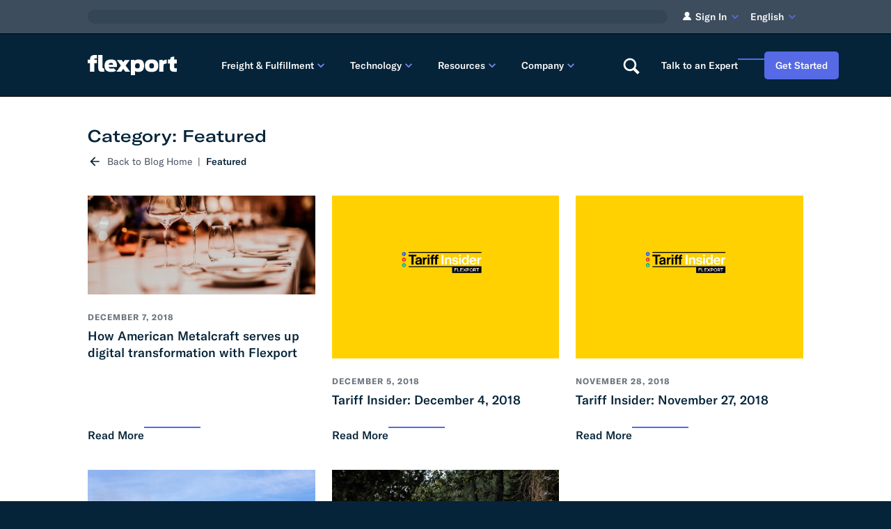

--- FILE ---
content_type: text/html; charset=UTF-8
request_url: https://www.flexport.com/blog/category/featured/page/2/
body_size: 102330
content:
<!DOCTYPE html><html lang="en-US"><head><meta charSet="utf-8"><meta name="viewport" content="width=device-width, initial-scale=1, shrink-to-fit=no"><meta http-equiv="x-ua-compatible" content="ie=edge"><meta name="generator" content="Gatsby 5.14.5"><style data-href="/styles.a6eaff693548bee32670.css" data-identity="gatsby-global-css">.mapboxgl-map{-webkit-tap-highlight-color:rgb(0 0 0/0);font:12px/20px Helvetica Neue,Arial,Helvetica,sans-serif;overflow:hidden;position:relative}.mapboxgl-canvas{left:0;position:absolute;top:0}.mapboxgl-map:-webkit-full-screen{height:100%;width:100%}.mapboxgl-canary{background-color:salmon}.mapboxgl-canvas-container.mapboxgl-interactive,.mapboxgl-ctrl-group button.mapboxgl-ctrl-compass{cursor:grab;-webkit-user-select:none;user-select:none}.mapboxgl-canvas-container.mapboxgl-interactive.mapboxgl-track-pointer{cursor:pointer}.mapboxgl-canvas-container.mapboxgl-interactive:active,.mapboxgl-ctrl-group button.mapboxgl-ctrl-compass:active{cursor:grabbing}.mapboxgl-canvas-container.mapboxgl-touch-zoom-rotate,.mapboxgl-canvas-container.mapboxgl-touch-zoom-rotate .mapboxgl-canvas{touch-action:pan-x pan-y}.mapboxgl-canvas-container.mapboxgl-touch-drag-pan,.mapboxgl-canvas-container.mapboxgl-touch-drag-pan .mapboxgl-canvas{touch-action:pinch-zoom}.mapboxgl-canvas-container.mapboxgl-touch-zoom-rotate.mapboxgl-touch-drag-pan,.mapboxgl-canvas-container.mapboxgl-touch-zoom-rotate.mapboxgl-touch-drag-pan .mapboxgl-canvas{touch-action:none}.mapboxgl-ctrl-bottom-left,.mapboxgl-ctrl-bottom-right,.mapboxgl-ctrl-top-left,.mapboxgl-ctrl-top-right{pointer-events:none;position:absolute;z-index:2}.mapboxgl-ctrl-top-left{left:0;top:0}.mapboxgl-ctrl-top-right{right:0;top:0}.mapboxgl-ctrl-bottom-left{bottom:0;left:0}.mapboxgl-ctrl-bottom-right{bottom:0;right:0}.mapboxgl-ctrl{clear:both;pointer-events:auto;transform:translate(0)}.mapboxgl-ctrl-top-left .mapboxgl-ctrl{float:left;margin:10px 0 0 10px}.mapboxgl-ctrl-top-right .mapboxgl-ctrl{float:right;margin:10px 10px 0 0}.mapboxgl-ctrl-bottom-left .mapboxgl-ctrl{float:left;margin:0 0 10px 10px}.mapboxgl-ctrl-bottom-right .mapboxgl-ctrl{float:right;margin:0 10px 10px 0}.mapboxgl-ctrl-group{background:#fff;border-radius:4px}.mapboxgl-ctrl-group:not(:empty){box-shadow:0 0 0 2px rgba(0,0,0,.1)}@media (-ms-high-contrast:active){.mapboxgl-ctrl-group:not(:empty){box-shadow:0 0 0 2px ButtonText}}.mapboxgl-ctrl-group button{background-color:transparent;border:0;box-sizing:border-box;cursor:pointer;display:block;height:29px;outline:none;overflow:hidden;padding:0;width:29px}.mapboxgl-ctrl-group button+button{border-top:1px solid #ddd}.mapboxgl-ctrl button .mapboxgl-ctrl-icon{background-position:50%;background-repeat:no-repeat;display:block;height:100%;width:100%}@media (-ms-high-contrast:active){.mapboxgl-ctrl-icon{background-color:transparent}.mapboxgl-ctrl-group button+button{border-top:1px solid ButtonText}}.mapboxgl-ctrl-attrib-button:focus,.mapboxgl-ctrl-group button:focus{box-shadow:0 0 2px 2px #0096ff}.mapboxgl-ctrl button:disabled{cursor:not-allowed}.mapboxgl-ctrl button:disabled .mapboxgl-ctrl-icon{opacity:.25}.mapboxgl-ctrl-group button:first-child{border-radius:4px 4px 0 0}.mapboxgl-ctrl-group button:last-child{border-radius:0 0 4px 4px}.mapboxgl-ctrl-group button:only-child{border-radius:inherit}.mapboxgl-ctrl button:not(:disabled):hover{background-color:rgb(0 0 0/5%)}.mapboxgl-ctrl-group button:focus:focus-visible{box-shadow:0 0 2px 2px #0096ff}.mapboxgl-ctrl-group button:focus:not(:focus-visible){box-shadow:none}.mapboxgl-ctrl button.mapboxgl-ctrl-zoom-out .mapboxgl-ctrl-icon{background-image:url("data:image/svg+xml;charset=utf-8,%3Csvg xmlns='http://www.w3.org/2000/svg' fill='%23333' viewBox='0 0 29 29'%3E%3Cpath d='M10 13c-.75 0-1.5.75-1.5 1.5S9.25 16 10 16h9c.75 0 1.5-.75 1.5-1.5S19.75 13 19 13h-9z'/%3E%3C/svg%3E")}.mapboxgl-ctrl button.mapboxgl-ctrl-zoom-in .mapboxgl-ctrl-icon{background-image:url("data:image/svg+xml;charset=utf-8,%3Csvg xmlns='http://www.w3.org/2000/svg' fill='%23333' viewBox='0 0 29 29'%3E%3Cpath d='M14.5 8.5c-.75 0-1.5.75-1.5 1.5v3h-3c-.75 0-1.5.75-1.5 1.5S9.25 16 10 16h3v3c0 .75.75 1.5 1.5 1.5S16 19.75 16 19v-3h3c.75 0 1.5-.75 1.5-1.5S19.75 13 19 13h-3v-3c0-.75-.75-1.5-1.5-1.5z'/%3E%3C/svg%3E")}@media (-ms-high-contrast:active){.mapboxgl-ctrl button.mapboxgl-ctrl-zoom-out .mapboxgl-ctrl-icon{background-image:url("data:image/svg+xml;charset=utf-8,%3Csvg xmlns='http://www.w3.org/2000/svg' fill='%23fff' viewBox='0 0 29 29'%3E%3Cpath d='M10 13c-.75 0-1.5.75-1.5 1.5S9.25 16 10 16h9c.75 0 1.5-.75 1.5-1.5S19.75 13 19 13h-9z'/%3E%3C/svg%3E")}.mapboxgl-ctrl button.mapboxgl-ctrl-zoom-in .mapboxgl-ctrl-icon{background-image:url("data:image/svg+xml;charset=utf-8,%3Csvg xmlns='http://www.w3.org/2000/svg' fill='%23fff' viewBox='0 0 29 29'%3E%3Cpath d='M14.5 8.5c-.75 0-1.5.75-1.5 1.5v3h-3c-.75 0-1.5.75-1.5 1.5S9.25 16 10 16h3v3c0 .75.75 1.5 1.5 1.5S16 19.75 16 19v-3h3c.75 0 1.5-.75 1.5-1.5S19.75 13 19 13h-3v-3c0-.75-.75-1.5-1.5-1.5z'/%3E%3C/svg%3E")}}@media (-ms-high-contrast:black-on-white){.mapboxgl-ctrl button.mapboxgl-ctrl-zoom-out .mapboxgl-ctrl-icon{background-image:url("data:image/svg+xml;charset=utf-8,%3Csvg xmlns='http://www.w3.org/2000/svg' viewBox='0 0 29 29'%3E%3Cpath d='M10 13c-.75 0-1.5.75-1.5 1.5S9.25 16 10 16h9c.75 0 1.5-.75 1.5-1.5S19.75 13 19 13h-9z'/%3E%3C/svg%3E")}.mapboxgl-ctrl button.mapboxgl-ctrl-zoom-in .mapboxgl-ctrl-icon{background-image:url("data:image/svg+xml;charset=utf-8,%3Csvg xmlns='http://www.w3.org/2000/svg' viewBox='0 0 29 29'%3E%3Cpath d='M14.5 8.5c-.75 0-1.5.75-1.5 1.5v3h-3c-.75 0-1.5.75-1.5 1.5S9.25 16 10 16h3v3c0 .75.75 1.5 1.5 1.5S16 19.75 16 19v-3h3c.75 0 1.5-.75 1.5-1.5S19.75 13 19 13h-3v-3c0-.75-.75-1.5-1.5-1.5z'/%3E%3C/svg%3E")}}.mapboxgl-ctrl button.mapboxgl-ctrl-fullscreen .mapboxgl-ctrl-icon{background-image:url("data:image/svg+xml;charset=utf-8,%3Csvg xmlns='http://www.w3.org/2000/svg' fill='%23333' viewBox='0 0 29 29'%3E%3Cpath d='M24 16v5.5c0 1.75-.75 2.5-2.5 2.5H16v-1l3-1.5-4-5.5 1-1 5.5 4 1.5-3h1zM6 16l1.5 3 5.5-4 1 1-4 5.5 3 1.5v1H7.5C5.75 24 5 23.25 5 21.5V16h1zm7-11v1l-3 1.5 4 5.5-1 1-5.5-4L6 13H5V7.5C5 5.75 5.75 5 7.5 5H13zm11 2.5c0-1.75-.75-2.5-2.5-2.5H16v1l3 1.5-4 5.5 1 1 5.5-4 1.5 3h1V7.5z'/%3E%3C/svg%3E")}.mapboxgl-ctrl button.mapboxgl-ctrl-shrink .mapboxgl-ctrl-icon{background-image:url("data:image/svg+xml;charset=utf-8,%3Csvg xmlns='http://www.w3.org/2000/svg' viewBox='0 0 29 29'%3E%3Cpath d='M18.5 16c-1.75 0-2.5.75-2.5 2.5V24h1l1.5-3 5.5 4 1-1-4-5.5 3-1.5v-1h-5.5zM13 18.5c0-1.75-.75-2.5-2.5-2.5H5v1l3 1.5L4 24l1 1 5.5-4 1.5 3h1v-5.5zm3-8c0 1.75.75 2.5 2.5 2.5H24v-1l-3-1.5L25 5l-1-1-5.5 4L17 5h-1v5.5zM10.5 13c1.75 0 2.5-.75 2.5-2.5V5h-1l-1.5 3L5 4 4 5l4 5.5L5 12v1h5.5z'/%3E%3C/svg%3E")}@media (-ms-high-contrast:active){.mapboxgl-ctrl button.mapboxgl-ctrl-fullscreen .mapboxgl-ctrl-icon{background-image:url("data:image/svg+xml;charset=utf-8,%3Csvg xmlns='http://www.w3.org/2000/svg' fill='%23fff' viewBox='0 0 29 29'%3E%3Cpath d='M24 16v5.5c0 1.75-.75 2.5-2.5 2.5H16v-1l3-1.5-4-5.5 1-1 5.5 4 1.5-3h1zM6 16l1.5 3 5.5-4 1 1-4 5.5 3 1.5v1H7.5C5.75 24 5 23.25 5 21.5V16h1zm7-11v1l-3 1.5 4 5.5-1 1-5.5-4L6 13H5V7.5C5 5.75 5.75 5 7.5 5H13zm11 2.5c0-1.75-.75-2.5-2.5-2.5H16v1l3 1.5-4 5.5 1 1 5.5-4 1.5 3h1V7.5z'/%3E%3C/svg%3E")}.mapboxgl-ctrl button.mapboxgl-ctrl-shrink .mapboxgl-ctrl-icon{background-image:url("data:image/svg+xml;charset=utf-8,%3Csvg xmlns='http://www.w3.org/2000/svg' fill='%23fff' viewBox='0 0 29 29'%3E%3Cpath d='M18.5 16c-1.75 0-2.5.75-2.5 2.5V24h1l1.5-3 5.5 4 1-1-4-5.5 3-1.5v-1h-5.5zM13 18.5c0-1.75-.75-2.5-2.5-2.5H5v1l3 1.5L4 24l1 1 5.5-4 1.5 3h1v-5.5zm3-8c0 1.75.75 2.5 2.5 2.5H24v-1l-3-1.5L25 5l-1-1-5.5 4L17 5h-1v5.5zM10.5 13c1.75 0 2.5-.75 2.5-2.5V5h-1l-1.5 3L5 4 4 5l4 5.5L5 12v1h5.5z'/%3E%3C/svg%3E")}}@media (-ms-high-contrast:black-on-white){.mapboxgl-ctrl button.mapboxgl-ctrl-fullscreen .mapboxgl-ctrl-icon{background-image:url("data:image/svg+xml;charset=utf-8,%3Csvg xmlns='http://www.w3.org/2000/svg' viewBox='0 0 29 29'%3E%3Cpath d='M24 16v5.5c0 1.75-.75 2.5-2.5 2.5H16v-1l3-1.5-4-5.5 1-1 5.5 4 1.5-3h1zM6 16l1.5 3 5.5-4 1 1-4 5.5 3 1.5v1H7.5C5.75 24 5 23.25 5 21.5V16h1zm7-11v1l-3 1.5 4 5.5-1 1-5.5-4L6 13H5V7.5C5 5.75 5.75 5 7.5 5H13zm11 2.5c0-1.75-.75-2.5-2.5-2.5H16v1l3 1.5-4 5.5 1 1 5.5-4 1.5 3h1V7.5z'/%3E%3C/svg%3E")}.mapboxgl-ctrl button.mapboxgl-ctrl-shrink .mapboxgl-ctrl-icon{background-image:url("data:image/svg+xml;charset=utf-8,%3Csvg xmlns='http://www.w3.org/2000/svg' viewBox='0 0 29 29'%3E%3Cpath d='M18.5 16c-1.75 0-2.5.75-2.5 2.5V24h1l1.5-3 5.5 4 1-1-4-5.5 3-1.5v-1h-5.5zM13 18.5c0-1.75-.75-2.5-2.5-2.5H5v1l3 1.5L4 24l1 1 5.5-4 1.5 3h1v-5.5zm3-8c0 1.75.75 2.5 2.5 2.5H24v-1l-3-1.5L25 5l-1-1-5.5 4L17 5h-1v5.5zM10.5 13c1.75 0 2.5-.75 2.5-2.5V5h-1l-1.5 3L5 4 4 5l4 5.5L5 12v1h5.5z'/%3E%3C/svg%3E")}}.mapboxgl-ctrl button.mapboxgl-ctrl-compass .mapboxgl-ctrl-icon{background-image:url("data:image/svg+xml;charset=utf-8,%3Csvg xmlns='http://www.w3.org/2000/svg' fill='%23333' viewBox='0 0 29 29'%3E%3Cpath d='m10.5 14 4-8 4 8h-8z'/%3E%3Cpath fill='%23ccc' d='m10.5 16 4 8 4-8h-8z'/%3E%3C/svg%3E")}@media (-ms-high-contrast:active){.mapboxgl-ctrl button.mapboxgl-ctrl-compass .mapboxgl-ctrl-icon{background-image:url("data:image/svg+xml;charset=utf-8,%3Csvg xmlns='http://www.w3.org/2000/svg' fill='%23fff' viewBox='0 0 29 29'%3E%3Cpath d='m10.5 14 4-8 4 8h-8z'/%3E%3Cpath fill='%23999' d='m10.5 16 4 8 4-8h-8z'/%3E%3C/svg%3E")}}@media (-ms-high-contrast:black-on-white){.mapboxgl-ctrl button.mapboxgl-ctrl-compass .mapboxgl-ctrl-icon{background-image:url("data:image/svg+xml;charset=utf-8,%3Csvg xmlns='http://www.w3.org/2000/svg' viewBox='0 0 29 29'%3E%3Cpath d='m10.5 14 4-8 4 8h-8z'/%3E%3Cpath fill='%23ccc' d='m10.5 16 4 8 4-8h-8z'/%3E%3C/svg%3E")}}.mapboxgl-ctrl button.mapboxgl-ctrl-geolocate .mapboxgl-ctrl-icon{background-image:url("data:image/svg+xml;charset=utf-8,%3Csvg xmlns='http://www.w3.org/2000/svg' fill='%23333' viewBox='0 0 20 20'%3E%3Cpath d='M10 4C9 4 9 5 9 5v.1A5 5 0 0 0 5.1 9H5s-1 0-1 1 1 1 1 1h.1A5 5 0 0 0 9 14.9v.1s0 1 1 1 1-1 1-1v-.1a5 5 0 0 0 3.9-3.9h.1s1 0 1-1-1-1-1-1h-.1A5 5 0 0 0 11 5.1V5s0-1-1-1zm0 2.5a3.5 3.5 0 1 1 0 7 3.5 3.5 0 1 1 0-7z'/%3E%3Ccircle cx='10' cy='10' r='2'/%3E%3C/svg%3E")}.mapboxgl-ctrl button.mapboxgl-ctrl-geolocate:disabled .mapboxgl-ctrl-icon{background-image:url("data:image/svg+xml;charset=utf-8,%3Csvg xmlns='http://www.w3.org/2000/svg' fill='%23aaa' viewBox='0 0 20 20'%3E%3Cpath d='M10 4C9 4 9 5 9 5v.1A5 5 0 0 0 5.1 9H5s-1 0-1 1 1 1 1 1h.1A5 5 0 0 0 9 14.9v.1s0 1 1 1 1-1 1-1v-.1a5 5 0 0 0 3.9-3.9h.1s1 0 1-1-1-1-1-1h-.1A5 5 0 0 0 11 5.1V5s0-1-1-1zm0 2.5a3.5 3.5 0 1 1 0 7 3.5 3.5 0 1 1 0-7z'/%3E%3Ccircle cx='10' cy='10' r='2'/%3E%3Cpath fill='red' d='m14 5 1 1-9 9-1-1 9-9z'/%3E%3C/svg%3E")}.mapboxgl-ctrl button.mapboxgl-ctrl-geolocate.mapboxgl-ctrl-geolocate-active .mapboxgl-ctrl-icon{background-image:url("data:image/svg+xml;charset=utf-8,%3Csvg xmlns='http://www.w3.org/2000/svg' fill='%2333b5e5' viewBox='0 0 20 20'%3E%3Cpath d='M10 4C9 4 9 5 9 5v.1A5 5 0 0 0 5.1 9H5s-1 0-1 1 1 1 1 1h.1A5 5 0 0 0 9 14.9v.1s0 1 1 1 1-1 1-1v-.1a5 5 0 0 0 3.9-3.9h.1s1 0 1-1-1-1-1-1h-.1A5 5 0 0 0 11 5.1V5s0-1-1-1zm0 2.5a3.5 3.5 0 1 1 0 7 3.5 3.5 0 1 1 0-7z'/%3E%3Ccircle cx='10' cy='10' r='2'/%3E%3C/svg%3E")}.mapboxgl-ctrl button.mapboxgl-ctrl-geolocate.mapboxgl-ctrl-geolocate-active-error .mapboxgl-ctrl-icon{background-image:url("data:image/svg+xml;charset=utf-8,%3Csvg xmlns='http://www.w3.org/2000/svg' fill='%23e58978' viewBox='0 0 20 20'%3E%3Cpath d='M10 4C9 4 9 5 9 5v.1A5 5 0 0 0 5.1 9H5s-1 0-1 1 1 1 1 1h.1A5 5 0 0 0 9 14.9v.1s0 1 1 1 1-1 1-1v-.1a5 5 0 0 0 3.9-3.9h.1s1 0 1-1-1-1-1-1h-.1A5 5 0 0 0 11 5.1V5s0-1-1-1zm0 2.5a3.5 3.5 0 1 1 0 7 3.5 3.5 0 1 1 0-7z'/%3E%3Ccircle cx='10' cy='10' r='2'/%3E%3C/svg%3E")}.mapboxgl-ctrl button.mapboxgl-ctrl-geolocate.mapboxgl-ctrl-geolocate-background .mapboxgl-ctrl-icon{background-image:url("data:image/svg+xml;charset=utf-8,%3Csvg xmlns='http://www.w3.org/2000/svg' fill='%2333b5e5' viewBox='0 0 20 20'%3E%3Cpath d='M10 4C9 4 9 5 9 5v.1A5 5 0 0 0 5.1 9H5s-1 0-1 1 1 1 1 1h.1A5 5 0 0 0 9 14.9v.1s0 1 1 1 1-1 1-1v-.1a5 5 0 0 0 3.9-3.9h.1s1 0 1-1-1-1-1-1h-.1A5 5 0 0 0 11 5.1V5s0-1-1-1zm0 2.5a3.5 3.5 0 1 1 0 7 3.5 3.5 0 1 1 0-7z'/%3E%3C/svg%3E")}.mapboxgl-ctrl button.mapboxgl-ctrl-geolocate.mapboxgl-ctrl-geolocate-background-error .mapboxgl-ctrl-icon{background-image:url("data:image/svg+xml;charset=utf-8,%3Csvg xmlns='http://www.w3.org/2000/svg' fill='%23e54e33' viewBox='0 0 20 20'%3E%3Cpath d='M10 4C9 4 9 5 9 5v.1A5 5 0 0 0 5.1 9H5s-1 0-1 1 1 1 1 1h.1A5 5 0 0 0 9 14.9v.1s0 1 1 1 1-1 1-1v-.1a5 5 0 0 0 3.9-3.9h.1s1 0 1-1-1-1-1-1h-.1A5 5 0 0 0 11 5.1V5s0-1-1-1zm0 2.5a3.5 3.5 0 1 1 0 7 3.5 3.5 0 1 1 0-7z'/%3E%3C/svg%3E")}.mapboxgl-ctrl button.mapboxgl-ctrl-geolocate.mapboxgl-ctrl-geolocate-waiting .mapboxgl-ctrl-icon{animation:mapboxgl-spin 2s linear infinite}@media (-ms-high-contrast:active){.mapboxgl-ctrl button.mapboxgl-ctrl-geolocate .mapboxgl-ctrl-icon{background-image:url("data:image/svg+xml;charset=utf-8,%3Csvg xmlns='http://www.w3.org/2000/svg' fill='%23fff' viewBox='0 0 20 20'%3E%3Cpath d='M10 4C9 4 9 5 9 5v.1A5 5 0 0 0 5.1 9H5s-1 0-1 1 1 1 1 1h.1A5 5 0 0 0 9 14.9v.1s0 1 1 1 1-1 1-1v-.1a5 5 0 0 0 3.9-3.9h.1s1 0 1-1-1-1-1-1h-.1A5 5 0 0 0 11 5.1V5s0-1-1-1zm0 2.5a3.5 3.5 0 1 1 0 7 3.5 3.5 0 1 1 0-7z'/%3E%3Ccircle cx='10' cy='10' r='2'/%3E%3C/svg%3E")}.mapboxgl-ctrl button.mapboxgl-ctrl-geolocate:disabled .mapboxgl-ctrl-icon{background-image:url("data:image/svg+xml;charset=utf-8,%3Csvg xmlns='http://www.w3.org/2000/svg' fill='%23999' viewBox='0 0 20 20'%3E%3Cpath d='M10 4C9 4 9 5 9 5v.1A5 5 0 0 0 5.1 9H5s-1 0-1 1 1 1 1 1h.1A5 5 0 0 0 9 14.9v.1s0 1 1 1 1-1 1-1v-.1a5 5 0 0 0 3.9-3.9h.1s1 0 1-1-1-1-1-1h-.1A5 5 0 0 0 11 5.1V5s0-1-1-1zm0 2.5a3.5 3.5 0 1 1 0 7 3.5 3.5 0 1 1 0-7z'/%3E%3Ccircle cx='10' cy='10' r='2'/%3E%3Cpath fill='red' d='m14 5 1 1-9 9-1-1 9-9z'/%3E%3C/svg%3E")}.mapboxgl-ctrl button.mapboxgl-ctrl-geolocate.mapboxgl-ctrl-geolocate-active .mapboxgl-ctrl-icon{background-image:url("data:image/svg+xml;charset=utf-8,%3Csvg xmlns='http://www.w3.org/2000/svg' fill='%2333b5e5' viewBox='0 0 20 20'%3E%3Cpath d='M10 4C9 4 9 5 9 5v.1A5 5 0 0 0 5.1 9H5s-1 0-1 1 1 1 1 1h.1A5 5 0 0 0 9 14.9v.1s0 1 1 1 1-1 1-1v-.1a5 5 0 0 0 3.9-3.9h.1s1 0 1-1-1-1-1-1h-.1A5 5 0 0 0 11 5.1V5s0-1-1-1zm0 2.5a3.5 3.5 0 1 1 0 7 3.5 3.5 0 1 1 0-7z'/%3E%3Ccircle cx='10' cy='10' r='2'/%3E%3C/svg%3E")}.mapboxgl-ctrl button.mapboxgl-ctrl-geolocate.mapboxgl-ctrl-geolocate-active-error .mapboxgl-ctrl-icon{background-image:url("data:image/svg+xml;charset=utf-8,%3Csvg xmlns='http://www.w3.org/2000/svg' fill='%23e58978' viewBox='0 0 20 20'%3E%3Cpath d='M10 4C9 4 9 5 9 5v.1A5 5 0 0 0 5.1 9H5s-1 0-1 1 1 1 1 1h.1A5 5 0 0 0 9 14.9v.1s0 1 1 1 1-1 1-1v-.1a5 5 0 0 0 3.9-3.9h.1s1 0 1-1-1-1-1-1h-.1A5 5 0 0 0 11 5.1V5s0-1-1-1zm0 2.5a3.5 3.5 0 1 1 0 7 3.5 3.5 0 1 1 0-7z'/%3E%3Ccircle cx='10' cy='10' r='2'/%3E%3C/svg%3E")}.mapboxgl-ctrl button.mapboxgl-ctrl-geolocate.mapboxgl-ctrl-geolocate-background .mapboxgl-ctrl-icon{background-image:url("data:image/svg+xml;charset=utf-8,%3Csvg xmlns='http://www.w3.org/2000/svg' fill='%2333b5e5' viewBox='0 0 20 20'%3E%3Cpath d='M10 4C9 4 9 5 9 5v.1A5 5 0 0 0 5.1 9H5s-1 0-1 1 1 1 1 1h.1A5 5 0 0 0 9 14.9v.1s0 1 1 1 1-1 1-1v-.1a5 5 0 0 0 3.9-3.9h.1s1 0 1-1-1-1-1-1h-.1A5 5 0 0 0 11 5.1V5s0-1-1-1zm0 2.5a3.5 3.5 0 1 1 0 7 3.5 3.5 0 1 1 0-7z'/%3E%3C/svg%3E")}.mapboxgl-ctrl button.mapboxgl-ctrl-geolocate.mapboxgl-ctrl-geolocate-background-error .mapboxgl-ctrl-icon{background-image:url("data:image/svg+xml;charset=utf-8,%3Csvg xmlns='http://www.w3.org/2000/svg' fill='%23e54e33' viewBox='0 0 20 20'%3E%3Cpath d='M10 4C9 4 9 5 9 5v.1A5 5 0 0 0 5.1 9H5s-1 0-1 1 1 1 1 1h.1A5 5 0 0 0 9 14.9v.1s0 1 1 1 1-1 1-1v-.1a5 5 0 0 0 3.9-3.9h.1s1 0 1-1-1-1-1-1h-.1A5 5 0 0 0 11 5.1V5s0-1-1-1zm0 2.5a3.5 3.5 0 1 1 0 7 3.5 3.5 0 1 1 0-7z'/%3E%3C/svg%3E")}}@media (-ms-high-contrast:black-on-white){.mapboxgl-ctrl button.mapboxgl-ctrl-geolocate .mapboxgl-ctrl-icon{background-image:url("data:image/svg+xml;charset=utf-8,%3Csvg xmlns='http://www.w3.org/2000/svg' viewBox='0 0 20 20'%3E%3Cpath d='M10 4C9 4 9 5 9 5v.1A5 5 0 0 0 5.1 9H5s-1 0-1 1 1 1 1 1h.1A5 5 0 0 0 9 14.9v.1s0 1 1 1 1-1 1-1v-.1a5 5 0 0 0 3.9-3.9h.1s1 0 1-1-1-1-1-1h-.1A5 5 0 0 0 11 5.1V5s0-1-1-1zm0 2.5a3.5 3.5 0 1 1 0 7 3.5 3.5 0 1 1 0-7z'/%3E%3Ccircle cx='10' cy='10' r='2'/%3E%3C/svg%3E")}.mapboxgl-ctrl button.mapboxgl-ctrl-geolocate:disabled .mapboxgl-ctrl-icon{background-image:url("data:image/svg+xml;charset=utf-8,%3Csvg xmlns='http://www.w3.org/2000/svg' fill='%23666' viewBox='0 0 20 20'%3E%3Cpath d='M10 4C9 4 9 5 9 5v.1A5 5 0 0 0 5.1 9H5s-1 0-1 1 1 1 1 1h.1A5 5 0 0 0 9 14.9v.1s0 1 1 1 1-1 1-1v-.1a5 5 0 0 0 3.9-3.9h.1s1 0 1-1-1-1-1-1h-.1A5 5 0 0 0 11 5.1V5s0-1-1-1zm0 2.5a3.5 3.5 0 1 1 0 7 3.5 3.5 0 1 1 0-7z'/%3E%3Ccircle cx='10' cy='10' r='2'/%3E%3Cpath fill='red' d='m14 5 1 1-9 9-1-1 9-9z'/%3E%3C/svg%3E")}}@keyframes mapboxgl-spin{0%{transform:rotate(0deg)}to{transform:rotate(1turn)}}a.mapboxgl-ctrl-logo{background-image:url("data:image/svg+xml;charset=utf-8,%3Csvg xmlns='http://www.w3.org/2000/svg' xmlns:xlink='http://www.w3.org/1999/xlink' fill-rule='evenodd' viewBox='0 0 88 23'%3E%3Cdefs%3E%3Cpath id='prefix__a' d='M11.5 2.25c5.105 0 9.25 4.145 9.25 9.25s-4.145 9.25-9.25 9.25-9.25-4.145-9.25-9.25 4.145-9.25 9.25-9.25zM6.997 15.983c-.051-.338-.828-5.802 2.233-8.873a4.395 4.395 0 0 1 3.13-1.28c1.27 0 2.49.51 3.39 1.42.91.9 1.42 2.12 1.42 3.39 0 1.18-.449 2.301-1.28 3.13C12.72 16.93 7 16 7 16l-.003-.017zM15.3 10.5l-2 .8-.8 2-.8-2-2-.8 2-.8.8-2 .8 2 2 .8z'/%3E%3Cpath id='prefix__b' d='M50.63 8c.13 0 .23.1.23.23V9c.7-.76 1.7-1.18 2.73-1.18 2.17 0 3.95 1.85 3.95 4.17s-1.77 4.19-3.94 4.19c-1.04 0-2.03-.43-2.74-1.18v3.77c0 .13-.1.23-.23.23h-1.4c-.13 0-.23-.1-.23-.23V8.23c0-.12.1-.23.23-.23h1.4zm-3.86.01c.01 0 .01 0 .01-.01.13 0 .22.1.22.22v7.55c0 .12-.1.23-.23.23h-1.4c-.13 0-.23-.1-.23-.23V15c-.7.76-1.69 1.19-2.73 1.19-2.17 0-3.94-1.87-3.94-4.19 0-2.32 1.77-4.19 3.94-4.19 1.03 0 2.02.43 2.73 1.18v-.75c0-.12.1-.23.23-.23h1.4zm26.375-.19a4.24 4.24 0 0 0-4.16 3.29c-.13.59-.13 1.19 0 1.77a4.233 4.233 0 0 0 4.17 3.3c2.35 0 4.26-1.87 4.26-4.19 0-2.32-1.9-4.17-4.27-4.17zM60.63 5c.13 0 .23.1.23.23v3.76c.7-.76 1.7-1.18 2.73-1.18 1.88 0 3.45 1.4 3.84 3.28.13.59.13 1.2 0 1.8-.39 1.88-1.96 3.29-3.84 3.29-1.03 0-2.02-.43-2.73-1.18v.77c0 .12-.1.23-.23.23h-1.4c-.13 0-.23-.1-.23-.23V5.23c0-.12.1-.23.23-.23h1.4zm-34 11h-1.4c-.13 0-.23-.11-.23-.23V8.22c.01-.13.1-.22.23-.22h1.4c.13 0 .22.11.23.22v.68c.5-.68 1.3-1.09 2.16-1.1h.03c1.09 0 2.09.6 2.6 1.55.45-.95 1.4-1.55 2.44-1.56 1.62 0 2.93 1.25 2.9 2.78l.03 5.2c0 .13-.1.23-.23.23h-1.41c-.13 0-.23-.11-.23-.23v-4.59c0-.98-.74-1.71-1.62-1.71-.8 0-1.46.7-1.59 1.62l.01 4.68c0 .13-.11.23-.23.23h-1.41c-.13 0-.23-.11-.23-.23v-4.59c0-.98-.74-1.71-1.62-1.71-.85 0-1.54.79-1.6 1.8v4.5c0 .13-.1.23-.23.23zm53.615 0h-1.61c-.04 0-.08-.01-.12-.03-.09-.06-.13-.19-.06-.28l2.43-3.71-2.39-3.65a.213.213 0 0 1-.03-.12c0-.12.09-.21.21-.21h1.61c.13 0 .24.06.3.17l1.41 2.37 1.4-2.37a.34.34 0 0 1 .3-.17h1.6c.04 0 .08.01.12.03.09.06.13.19.06.28l-2.37 3.65 2.43 3.7c0 .05.01.09.01.13 0 .12-.09.21-.21.21h-1.61c-.13 0-.24-.06-.3-.17l-1.44-2.42-1.44 2.42a.34.34 0 0 1-.3.17zm-7.12-1.49c-1.33 0-2.42-1.12-2.42-2.51 0-1.39 1.08-2.52 2.42-2.52 1.33 0 2.42 1.12 2.42 2.51 0 1.39-1.08 2.51-2.42 2.52zm-19.865 0c-1.32 0-2.39-1.11-2.42-2.48v-.07c.02-1.38 1.09-2.49 2.4-2.49 1.32 0 2.41 1.12 2.41 2.51 0 1.39-1.07 2.52-2.39 2.53zm-8.11-2.48c-.01 1.37-1.09 2.47-2.41 2.47s-2.42-1.12-2.42-2.51c0-1.39 1.08-2.52 2.4-2.52 1.33 0 2.39 1.11 2.41 2.48l.02.08zm18.12 2.47c-1.32 0-2.39-1.11-2.41-2.48v-.06c.02-1.38 1.09-2.48 2.41-2.48s2.42 1.12 2.42 2.51c0 1.39-1.09 2.51-2.42 2.51z'/%3E%3C/defs%3E%3Cmask id='prefix__c'%3E%3Crect width='100%25' height='100%25' fill='%23fff'/%3E%3Cuse xlink:href='%23prefix__a'/%3E%3Cuse xlink:href='%23prefix__b'/%3E%3C/mask%3E%3Cg stroke='%23000' stroke-width='3' opacity='.3'%3E%3Ccircle cx='11.5' cy='11.5' r='9.25' mask='url(%23prefix__c)'/%3E%3Cuse xlink:href='%23prefix__b' mask='url(%23prefix__c)'/%3E%3C/g%3E%3Cg fill='%23fff' opacity='.9'%3E%3Cuse xlink:href='%23prefix__a'/%3E%3Cuse xlink:href='%23prefix__b'/%3E%3C/g%3E%3C/svg%3E");background-repeat:no-repeat;cursor:pointer;display:block;height:23px;margin:0 0 -4px -4px;overflow:hidden;width:88px}a.mapboxgl-ctrl-logo.mapboxgl-compact{width:23px}@media (-ms-high-contrast:active){a.mapboxgl-ctrl-logo{background-color:transparent;background-image:url("data:image/svg+xml;charset=utf-8,%3Csvg xmlns='http://www.w3.org/2000/svg' xmlns:xlink='http://www.w3.org/1999/xlink' fill-rule='evenodd' viewBox='0 0 88 23'%3E%3Cdefs%3E%3Cpath id='prefix__a' d='M11.5 2.25c5.105 0 9.25 4.145 9.25 9.25s-4.145 9.25-9.25 9.25-9.25-4.145-9.25-9.25 4.145-9.25 9.25-9.25zM6.997 15.983c-.051-.338-.828-5.802 2.233-8.873a4.395 4.395 0 0 1 3.13-1.28c1.27 0 2.49.51 3.39 1.42.91.9 1.42 2.12 1.42 3.39 0 1.18-.449 2.301-1.28 3.13C12.72 16.93 7 16 7 16l-.003-.017zM15.3 10.5l-2 .8-.8 2-.8-2-2-.8 2-.8.8-2 .8 2 2 .8z'/%3E%3Cpath id='prefix__b' d='M50.63 8c.13 0 .23.1.23.23V9c.7-.76 1.7-1.18 2.73-1.18 2.17 0 3.95 1.85 3.95 4.17s-1.77 4.19-3.94 4.19c-1.04 0-2.03-.43-2.74-1.18v3.77c0 .13-.1.23-.23.23h-1.4c-.13 0-.23-.1-.23-.23V8.23c0-.12.1-.23.23-.23h1.4zm-3.86.01c.01 0 .01 0 .01-.01.13 0 .22.1.22.22v7.55c0 .12-.1.23-.23.23h-1.4c-.13 0-.23-.1-.23-.23V15c-.7.76-1.69 1.19-2.73 1.19-2.17 0-3.94-1.87-3.94-4.19 0-2.32 1.77-4.19 3.94-4.19 1.03 0 2.02.43 2.73 1.18v-.75c0-.12.1-.23.23-.23h1.4zm26.375-.19a4.24 4.24 0 0 0-4.16 3.29c-.13.59-.13 1.19 0 1.77a4.233 4.233 0 0 0 4.17 3.3c2.35 0 4.26-1.87 4.26-4.19 0-2.32-1.9-4.17-4.27-4.17zM60.63 5c.13 0 .23.1.23.23v3.76c.7-.76 1.7-1.18 2.73-1.18 1.88 0 3.45 1.4 3.84 3.28.13.59.13 1.2 0 1.8-.39 1.88-1.96 3.29-3.84 3.29-1.03 0-2.02-.43-2.73-1.18v.77c0 .12-.1.23-.23.23h-1.4c-.13 0-.23-.1-.23-.23V5.23c0-.12.1-.23.23-.23h1.4zm-34 11h-1.4c-.13 0-.23-.11-.23-.23V8.22c.01-.13.1-.22.23-.22h1.4c.13 0 .22.11.23.22v.68c.5-.68 1.3-1.09 2.16-1.1h.03c1.09 0 2.09.6 2.6 1.55.45-.95 1.4-1.55 2.44-1.56 1.62 0 2.93 1.25 2.9 2.78l.03 5.2c0 .13-.1.23-.23.23h-1.41c-.13 0-.23-.11-.23-.23v-4.59c0-.98-.74-1.71-1.62-1.71-.8 0-1.46.7-1.59 1.62l.01 4.68c0 .13-.11.23-.23.23h-1.41c-.13 0-.23-.11-.23-.23v-4.59c0-.98-.74-1.71-1.62-1.71-.85 0-1.54.79-1.6 1.8v4.5c0 .13-.1.23-.23.23zm53.615 0h-1.61c-.04 0-.08-.01-.12-.03-.09-.06-.13-.19-.06-.28l2.43-3.71-2.39-3.65a.213.213 0 0 1-.03-.12c0-.12.09-.21.21-.21h1.61c.13 0 .24.06.3.17l1.41 2.37 1.4-2.37a.34.34 0 0 1 .3-.17h1.6c.04 0 .08.01.12.03.09.06.13.19.06.28l-2.37 3.65 2.43 3.7c0 .05.01.09.01.13 0 .12-.09.21-.21.21h-1.61c-.13 0-.24-.06-.3-.17l-1.44-2.42-1.44 2.42a.34.34 0 0 1-.3.17zm-7.12-1.49c-1.33 0-2.42-1.12-2.42-2.51 0-1.39 1.08-2.52 2.42-2.52 1.33 0 2.42 1.12 2.42 2.51 0 1.39-1.08 2.51-2.42 2.52zm-19.865 0c-1.32 0-2.39-1.11-2.42-2.48v-.07c.02-1.38 1.09-2.49 2.4-2.49 1.32 0 2.41 1.12 2.41 2.51 0 1.39-1.07 2.52-2.39 2.53zm-8.11-2.48c-.01 1.37-1.09 2.47-2.41 2.47s-2.42-1.12-2.42-2.51c0-1.39 1.08-2.52 2.4-2.52 1.33 0 2.39 1.11 2.41 2.48l.02.08zm18.12 2.47c-1.32 0-2.39-1.11-2.41-2.48v-.06c.02-1.38 1.09-2.48 2.41-2.48s2.42 1.12 2.42 2.51c0 1.39-1.09 2.51-2.42 2.51z'/%3E%3C/defs%3E%3Cmask id='prefix__c'%3E%3Crect width='100%25' height='100%25' fill='%23fff'/%3E%3Cuse xlink:href='%23prefix__a'/%3E%3Cuse xlink:href='%23prefix__b'/%3E%3C/mask%3E%3Cg stroke='%23000' stroke-width='3'%3E%3Ccircle cx='11.5' cy='11.5' r='9.25' mask='url(%23prefix__c)'/%3E%3Cuse xlink:href='%23prefix__b' mask='url(%23prefix__c)'/%3E%3C/g%3E%3Cg fill='%23fff'%3E%3Cuse xlink:href='%23prefix__a'/%3E%3Cuse xlink:href='%23prefix__b'/%3E%3C/g%3E%3C/svg%3E")}}@media (-ms-high-contrast:black-on-white){a.mapboxgl-ctrl-logo{background-image:url("data:image/svg+xml;charset=utf-8,%3Csvg xmlns='http://www.w3.org/2000/svg' xmlns:xlink='http://www.w3.org/1999/xlink' fill-rule='evenodd' viewBox='0 0 88 23'%3E%3Cdefs%3E%3Cpath id='prefix__a' d='M11.5 2.25c5.105 0 9.25 4.145 9.25 9.25s-4.145 9.25-9.25 9.25-9.25-4.145-9.25-9.25 4.145-9.25 9.25-9.25zM6.997 15.983c-.051-.338-.828-5.802 2.233-8.873a4.395 4.395 0 0 1 3.13-1.28c1.27 0 2.49.51 3.39 1.42.91.9 1.42 2.12 1.42 3.39 0 1.18-.449 2.301-1.28 3.13C12.72 16.93 7 16 7 16l-.003-.017zM15.3 10.5l-2 .8-.8 2-.8-2-2-.8 2-.8.8-2 .8 2 2 .8z'/%3E%3Cpath id='prefix__b' d='M50.63 8c.13 0 .23.1.23.23V9c.7-.76 1.7-1.18 2.73-1.18 2.17 0 3.95 1.85 3.95 4.17s-1.77 4.19-3.94 4.19c-1.04 0-2.03-.43-2.74-1.18v3.77c0 .13-.1.23-.23.23h-1.4c-.13 0-.23-.1-.23-.23V8.23c0-.12.1-.23.23-.23h1.4zm-3.86.01c.01 0 .01 0 .01-.01.13 0 .22.1.22.22v7.55c0 .12-.1.23-.23.23h-1.4c-.13 0-.23-.1-.23-.23V15c-.7.76-1.69 1.19-2.73 1.19-2.17 0-3.94-1.87-3.94-4.19 0-2.32 1.77-4.19 3.94-4.19 1.03 0 2.02.43 2.73 1.18v-.75c0-.12.1-.23.23-.23h1.4zm26.375-.19a4.24 4.24 0 0 0-4.16 3.29c-.13.59-.13 1.19 0 1.77a4.233 4.233 0 0 0 4.17 3.3c2.35 0 4.26-1.87 4.26-4.19 0-2.32-1.9-4.17-4.27-4.17zM60.63 5c.13 0 .23.1.23.23v3.76c.7-.76 1.7-1.18 2.73-1.18 1.88 0 3.45 1.4 3.84 3.28.13.59.13 1.2 0 1.8-.39 1.88-1.96 3.29-3.84 3.29-1.03 0-2.02-.43-2.73-1.18v.77c0 .12-.1.23-.23.23h-1.4c-.13 0-.23-.1-.23-.23V5.23c0-.12.1-.23.23-.23h1.4zm-34 11h-1.4c-.13 0-.23-.11-.23-.23V8.22c.01-.13.1-.22.23-.22h1.4c.13 0 .22.11.23.22v.68c.5-.68 1.3-1.09 2.16-1.1h.03c1.09 0 2.09.6 2.6 1.55.45-.95 1.4-1.55 2.44-1.56 1.62 0 2.93 1.25 2.9 2.78l.03 5.2c0 .13-.1.23-.23.23h-1.41c-.13 0-.23-.11-.23-.23v-4.59c0-.98-.74-1.71-1.62-1.71-.8 0-1.46.7-1.59 1.62l.01 4.68c0 .13-.11.23-.23.23h-1.41c-.13 0-.23-.11-.23-.23v-4.59c0-.98-.74-1.71-1.62-1.71-.85 0-1.54.79-1.6 1.8v4.5c0 .13-.1.23-.23.23zm53.615 0h-1.61c-.04 0-.08-.01-.12-.03-.09-.06-.13-.19-.06-.28l2.43-3.71-2.39-3.65a.213.213 0 0 1-.03-.12c0-.12.09-.21.21-.21h1.61c.13 0 .24.06.3.17l1.41 2.37 1.4-2.37a.34.34 0 0 1 .3-.17h1.6c.04 0 .08.01.12.03.09.06.13.19.06.28l-2.37 3.65 2.43 3.7c0 .05.01.09.01.13 0 .12-.09.21-.21.21h-1.61c-.13 0-.24-.06-.3-.17l-1.44-2.42-1.44 2.42a.34.34 0 0 1-.3.17zm-7.12-1.49c-1.33 0-2.42-1.12-2.42-2.51 0-1.39 1.08-2.52 2.42-2.52 1.33 0 2.42 1.12 2.42 2.51 0 1.39-1.08 2.51-2.42 2.52zm-19.865 0c-1.32 0-2.39-1.11-2.42-2.48v-.07c.02-1.38 1.09-2.49 2.4-2.49 1.32 0 2.41 1.12 2.41 2.51 0 1.39-1.07 2.52-2.39 2.53zm-8.11-2.48c-.01 1.37-1.09 2.47-2.41 2.47s-2.42-1.12-2.42-2.51c0-1.39 1.08-2.52 2.4-2.52 1.33 0 2.39 1.11 2.41 2.48l.02.08zm18.12 2.47c-1.32 0-2.39-1.11-2.41-2.48v-.06c.02-1.38 1.09-2.48 2.41-2.48s2.42 1.12 2.42 2.51c0 1.39-1.09 2.51-2.42 2.51z'/%3E%3C/defs%3E%3Cmask id='prefix__c'%3E%3Crect width='100%25' height='100%25' fill='%23fff'/%3E%3Cuse xlink:href='%23prefix__a'/%3E%3Cuse xlink:href='%23prefix__b'/%3E%3C/mask%3E%3Cg fill='%23fff' stroke='%23fff' stroke-width='3'%3E%3Ccircle cx='11.5' cy='11.5' r='9.25' mask='url(%23prefix__c)'/%3E%3Cuse xlink:href='%23prefix__b' mask='url(%23prefix__c)'/%3E%3C/g%3E%3Cg%3E%3Cuse xlink:href='%23prefix__a'/%3E%3Cuse xlink:href='%23prefix__b'/%3E%3C/g%3E%3C/svg%3E")}}.mapboxgl-ctrl.mapboxgl-ctrl-attrib{background-color:hsla(0,0%,100%,.5);margin:0;padding:0 5px}@media screen{.mapboxgl-ctrl-attrib.mapboxgl-compact{background-color:#fff;border-radius:12px;margin:10px;min-height:20px;padding:2px 24px 2px 0;position:relative}.mapboxgl-ctrl-attrib.mapboxgl-compact-show{padding:2px 28px 2px 8px;visibility:visible}.mapboxgl-ctrl-bottom-left>.mapboxgl-ctrl-attrib.mapboxgl-compact-show,.mapboxgl-ctrl-top-left>.mapboxgl-ctrl-attrib.mapboxgl-compact-show{border-radius:12px;padding:2px 8px 2px 28px}.mapboxgl-ctrl-attrib.mapboxgl-compact .mapboxgl-ctrl-attrib-inner{display:none}.mapboxgl-ctrl-attrib-button{background-color:hsla(0,0%,100%,.5);background-image:url("data:image/svg+xml;charset=utf-8,%3Csvg xmlns='http://www.w3.org/2000/svg' fill-rule='evenodd' viewBox='0 0 20 20'%3E%3Cpath d='M4 10a6 6 0 1 0 12 0 6 6 0 1 0-12 0m5-3a1 1 0 1 0 2 0 1 1 0 1 0-2 0m0 3a1 1 0 1 1 2 0v3a1 1 0 1 1-2 0'/%3E%3C/svg%3E");border:0;border-radius:12px;box-sizing:border-box;cursor:pointer;display:none;height:24px;outline:none;position:absolute;right:0;top:0;width:24px}.mapboxgl-ctrl-bottom-left .mapboxgl-ctrl-attrib-button,.mapboxgl-ctrl-top-left .mapboxgl-ctrl-attrib-button{left:0}.mapboxgl-ctrl-attrib.mapboxgl-compact .mapboxgl-ctrl-attrib-button,.mapboxgl-ctrl-attrib.mapboxgl-compact-show .mapboxgl-ctrl-attrib-inner{display:block}.mapboxgl-ctrl-attrib.mapboxgl-compact-show .mapboxgl-ctrl-attrib-button{background-color:rgb(0 0 0/5%)}.mapboxgl-ctrl-bottom-right>.mapboxgl-ctrl-attrib.mapboxgl-compact:after{bottom:0;right:0}.mapboxgl-ctrl-top-right>.mapboxgl-ctrl-attrib.mapboxgl-compact:after{right:0;top:0}.mapboxgl-ctrl-top-left>.mapboxgl-ctrl-attrib.mapboxgl-compact:after{left:0;top:0}.mapboxgl-ctrl-bottom-left>.mapboxgl-ctrl-attrib.mapboxgl-compact:after{bottom:0;left:0}}@media screen and (-ms-high-contrast:active){.mapboxgl-ctrl-attrib.mapboxgl-compact:after{background-image:url("data:image/svg+xml;charset=utf-8,%3Csvg xmlns='http://www.w3.org/2000/svg' fill='%23fff' fill-rule='evenodd' viewBox='0 0 20 20'%3E%3Cpath d='M4 10a6 6 0 1 0 12 0 6 6 0 1 0-12 0m5-3a1 1 0 1 0 2 0 1 1 0 1 0-2 0m0 3a1 1 0 1 1 2 0v3a1 1 0 1 1-2 0'/%3E%3C/svg%3E")}}@media screen and (-ms-high-contrast:black-on-white){.mapboxgl-ctrl-attrib.mapboxgl-compact:after{background-image:url("data:image/svg+xml;charset=utf-8,%3Csvg xmlns='http://www.w3.org/2000/svg' fill-rule='evenodd' viewBox='0 0 20 20'%3E%3Cpath d='M4 10a6 6 0 1 0 12 0 6 6 0 1 0-12 0m5-3a1 1 0 1 0 2 0 1 1 0 1 0-2 0m0 3a1 1 0 1 1 2 0v3a1 1 0 1 1-2 0'/%3E%3C/svg%3E")}}.mapboxgl-ctrl-attrib a{color:rgba(0,0,0,.75);text-decoration:none}.mapboxgl-ctrl-attrib a:hover{color:inherit;text-decoration:underline}.mapboxgl-ctrl-attrib .mapbox-improve-map{font-weight:700;margin-left:2px}.mapboxgl-attrib-empty{display:none}.mapboxgl-ctrl-scale{background-color:hsla(0,0%,100%,.75);border:2px solid #333;border-top:#333;box-sizing:border-box;color:#333;font-size:10px;padding:0 5px;white-space:nowrap}.mapboxgl-popup{display:flex;left:0;pointer-events:none;position:absolute;top:0;will-change:transform}.mapboxgl-popup-anchor-top,.mapboxgl-popup-anchor-top-left,.mapboxgl-popup-anchor-top-right{flex-direction:column}.mapboxgl-popup-anchor-bottom,.mapboxgl-popup-anchor-bottom-left,.mapboxgl-popup-anchor-bottom-right{flex-direction:column-reverse}.mapboxgl-popup-anchor-left{flex-direction:row}.mapboxgl-popup-anchor-right{flex-direction:row-reverse}.mapboxgl-popup-tip{border:10px solid transparent;height:0;width:0;z-index:1}.mapboxgl-popup-anchor-top .mapboxgl-popup-tip{align-self:center;border-bottom-color:#fff;border-top:none}.mapboxgl-popup-anchor-top-left .mapboxgl-popup-tip{align-self:flex-start;border-bottom-color:#fff;border-left:none;border-top:none}.mapboxgl-popup-anchor-top-right .mapboxgl-popup-tip{align-self:flex-end;border-bottom-color:#fff;border-right:none;border-top:none}.mapboxgl-popup-anchor-bottom .mapboxgl-popup-tip{align-self:center;border-bottom:none;border-top-color:#fff}.mapboxgl-popup-anchor-bottom-left .mapboxgl-popup-tip{align-self:flex-start;border-bottom:none;border-left:none;border-top-color:#fff}.mapboxgl-popup-anchor-bottom-right .mapboxgl-popup-tip{align-self:flex-end;border-bottom:none;border-right:none;border-top-color:#fff}.mapboxgl-popup-anchor-left .mapboxgl-popup-tip{align-self:center;border-left:none;border-right-color:#fff}.mapboxgl-popup-anchor-right .mapboxgl-popup-tip{align-self:center;border-left-color:#fff;border-right:none}.mapboxgl-popup-close-button{background-color:transparent;border:0;border-radius:0 3px 0 0;cursor:pointer;position:absolute;right:0;top:0}.mapboxgl-popup-close-button:hover{background-color:rgb(0 0 0/5%)}.mapboxgl-popup-content{background:#fff;border-radius:3px;box-shadow:0 1px 2px rgba(0,0,0,.1);padding:10px 10px 15px;pointer-events:auto;position:relative}.mapboxgl-popup-anchor-top-left .mapboxgl-popup-content{border-top-left-radius:0}.mapboxgl-popup-anchor-top-right .mapboxgl-popup-content{border-top-right-radius:0}.mapboxgl-popup-anchor-bottom-left .mapboxgl-popup-content{border-bottom-left-radius:0}.mapboxgl-popup-anchor-bottom-right .mapboxgl-popup-content{border-bottom-right-radius:0}.mapboxgl-popup-track-pointer{display:none}.mapboxgl-popup-track-pointer *{pointer-events:none;-webkit-user-select:none;user-select:none}.mapboxgl-map:hover .mapboxgl-popup-track-pointer{display:flex}.mapboxgl-map:active .mapboxgl-popup-track-pointer{display:none}.mapboxgl-marker{left:0;opacity:1;position:absolute;top:0;transition:opacity .2s;will-change:transform}.mapboxgl-user-location-dot,.mapboxgl-user-location-dot:before{background-color:#1da1f2;border-radius:50%;height:15px;width:15px}.mapboxgl-user-location-dot:before{animation:mapboxgl-user-location-dot-pulse 2s infinite;content:"";position:absolute}.mapboxgl-user-location-dot:after{border:2px solid #fff;border-radius:50%;box-shadow:0 0 3px rgba(0,0,0,.35);box-sizing:border-box;content:"";height:19px;left:-2px;position:absolute;top:-2px;width:19px}.mapboxgl-user-location-show-heading .mapboxgl-user-location-heading{height:0;width:0}.mapboxgl-user-location-show-heading .mapboxgl-user-location-heading:after,.mapboxgl-user-location-show-heading .mapboxgl-user-location-heading:before{border-bottom:7.5px solid #4aa1eb;content:"";position:absolute}.mapboxgl-user-location-show-heading .mapboxgl-user-location-heading:before{border-left:7.5px solid transparent;transform:translateY(-28px) skewY(-20deg)}.mapboxgl-user-location-show-heading .mapboxgl-user-location-heading:after{border-right:7.5px solid transparent;transform:translate(7.5px,-28px) skewY(20deg)}@keyframes mapboxgl-user-location-dot-pulse{0%{opacity:1;transform:scale(1)}70%{opacity:0;transform:scale(3)}to{opacity:0;transform:scale(1)}}.mapboxgl-user-location-dot-stale{background-color:#aaa}.mapboxgl-user-location-dot-stale:after{display:none}.mapboxgl-user-location-accuracy-circle{background-color:#1da1f233;border-radius:100%;height:1px;width:1px}.mapboxgl-crosshair,.mapboxgl-crosshair .mapboxgl-interactive,.mapboxgl-crosshair .mapboxgl-interactive:active{cursor:crosshair}.mapboxgl-boxzoom{background:#fff;border:2px dotted #202020;height:0;left:0;opacity:.5;position:absolute;top:0;width:0}@media print{.mapbox-improve-map{display:none}}.mapboxgl-scroll-zoom-blocker,.mapboxgl-touch-pan-blocker{align-items:center;background:rgba(0,0,0,.7);color:#fff;display:flex;font-family:-apple-system,BlinkMacSystemFont,Segoe UI,Helvetica,Arial,sans-serif;height:100%;justify-content:center;left:0;opacity:0;pointer-events:none;position:absolute;text-align:center;top:0;transition:opacity .75s ease-in-out;transition-delay:1s;width:100%}.mapboxgl-scroll-zoom-blocker-show,.mapboxgl-touch-pan-blocker-show{opacity:1;transition:opacity .1s ease-in-out}.mapboxgl-canvas-container.mapboxgl-touch-pan-blocker-override.mapboxgl-scrollable-page,.mapboxgl-canvas-container.mapboxgl-touch-pan-blocker-override.mapboxgl-scrollable-page .mapboxgl-canvas{touch-action:pan-x pan-y}:root{--c-black:#000;--c-white:#fff;--c-coral:#fa5959;--c-sand-white:#f6f6f6;--c-crimson:#e81d1d;--c-cruise:#ade8e1;--c-cyan-blue:#344153;--c-dark-coral:#ba0202;--c-dark-seafoam:#27c5a7;--c-indigo:#566ae5;--c-jagged-ice:#caeceb;--c-madison:#324354;--c-midnight:#052439;--c-mirage:#151c24;--c-navy:#052439;--c-pampas:#f4f2ef;--c-perano:#a2acf2;--c-seafoam:#45dabe;--c-solitude:#ebf0f6;--c-oxford-blue:#3d4d5d;--c-cultured:#f5f5f5;--c-dawn:#f0f8f9;--c-dusk:#015f74;--c-coral-100:#fedede;--c-coral-200:#fdbdbd;--c-coral-300:#fc9b9b;--c-coral-400:#fb7a7a;--c-coral-500:var(--c-coral);--c-coral-600:#c84747;--c-coral-700:#963535;--c-coral-800:#642424;--c-coral-900:#321212;--c-indigo-100:#dde1fa;--c-indigo-200:#bbc3f5;--c-indigo-300:#9aa6ef;--c-indigo-400:#7888ea;--c-indigo-500:var(--c-indigo);--c-indigo-600:#4555b7;--c-indigo-700:#344089;--c-indigo-800:#222a5c;--c-indigo-900:#11152e;--c-navy-50:#e9eaec;--c-navy-100:#bdc1c5;--c-navy-200:#92989f;--c-navy-300:#7c838b;--c-navy-400:#666e78;--c-navy-500:var(--c-navy);--c-navy-600:#3a4551;--c-navy-700:#052439;--c-navy-800:#19222b;--c-navy-900:#0e1319;--c-seafoam-100:#daf8f2;--c-seafoam-200:#b5f0e5;--c-seafoam-300:#8fe9d8;--c-seafoam-400:#6ae1cb;--c-seafoam-500:var(--c-seafoam);--c-seafoam-600:#37ae98;--c-seafoam-700:#298372;--c-seafoam-800:#1c574c;--c-seafoam-900:#0e2c26;--c-dawn-200:#f9fcfc;--c-dawn-300:#f4fafb;--c-dawn-400:#f2f9fa;--c-dawn-500:var(--c-dawn);--c-dawn-600:#c9dfe3;--c-dawn-700:#9bbcc2;--c-dawn-800:#6e8e95;--c-dawn-900:#425357;--c-midnight-100:#b4bdc4;--c-midnight-200:#82929c;--c-midnight-300:#506674;--c-midnight-400:#1e3a4d;--c-midnight-500:var(--c-midnight);--c-midnight-600:#041d2e;--c-midnight-700:#031622;--c-midnight-800:#020e17;--c-midnight-900:#01070b;--c-brand-midnight-blue:#052439;--c-brand-midnight-blue-1:#f5f6f7;--c-brand-midnight-blue-1-5:#f0f1f3;--c-brand-midnight-blue-2:#e5e8ea;--c-brand-midnight-blue-2-5:#cfd4d8;--c-brand-midnight-blue-3:#b8c0c6;--c-brand-midnight-blue-4:#8a98a2;--c-brand-midnight-blue-5:#607480;--c-brand-midnight-blue-6:#324c5d;--c-brand-midnight-blue-7:#052439;--c-brand-cloud-white:#fff;--c-brand-terrain:#f4f2ef;--c-brand-terrain-1:#fbf9f6;--c-brand-terrain-1-5:#f4f2ef;--c-brand-terrain-2:#e8e6e3;--c-brand-terrain-2-5:#cfcecb;--c-brand-terrain-3:#b7b5b3;--c-brand-terrain-4:#8f8e8c;--c-brand-terrain-5:#7a7978;--c-brand-terrain-6:#5c5b5a;--c-brand-terrain-7:#3d3d3c;--c-brand-teal:#015f74;--c-brand-teal-1:#e4f1f4;--c-brand-teal-2:#aed6df;--c-brand-teal-3:#7cbdcc;--c-brand-teal-4:#4397ab;--c-brand-teal-5:#015f74;--c-brand-teal-6:#014757;--c-brand-indigo:#566ae5;--c-brand-indigo-1:#ebedfd;--c-brand-indigo-2:#c8cffb;--c-brand-indigo-3:#92a0f6;--c-brand-indigo-4:#566ae5;--c-brand-indigo-5:#4555b7;--c-brand-indigo-6:#344089;--c-brand-seafoam:#45dabe;--c-brand-seafoam-1:#e5fbf7;--c-brand-seafoam-2:#b1f5e8;--c-brand-seafoam-3:#7deed8;--c-brand-seafoam-4:#45dabe;--c-brand-seafoam-5:#319a86;--c-brand-seafoam-6:#1d5a4f;--c-brand-lime:#b7e21f;--c-brand-lime-1:#f6fddf;--c-brand-lime-2:#e5f8a0;--c-brand-lime-3:#d3f360;--c-brand-lime-4:#b7e21f;--c-brand-lime-5:#83a216;--c-brand-lime-6:#5c7110;--c-brand-blue:#053b80;--c-brand-blue-1:#e2eaf6;--c-brand-blue-2:#b3cae6;--c-brand-blue-3:#80a6d6;--c-brand-blue-4:#487ab9;--c-brand-blue-5:#2b5a97;--c-brand-blue-6:#053b80;--c-brand-violet:#74218f;--c-brand-violet-1:#f2e5f7;--c-brand-violet-2:#d9b2e6;--c-brand-violet-3:#c07fd5;--c-brand-violet-4:#9c47b8;--c-brand-violet-5:#74218f;--c-brand-violet-6:#501564;--c-brand-yellow:#ffa81d;--c-brand-yellow-1:#fff5e4;--c-brand-yellow-2:#ffdaa1;--c-brand-yellow-3:#ffbf5a;--c-brand-yellow-4:#ffa81d;--c-brand-yellow-5:#cc8617;--c-brand-yellow-6:#80540f;--c-brand-orange:#f58039;--c-brand-orange-1:#feeee5;--c-brand-orange-2:#fbc5a4;--c-brand-orange-3:#f89960;--c-brand-orange-4:#f58039;--c-brand-orange-5:#c2652d;--c-brand-orange-6:#81431e;--c-brand-red:#d82f57;--c-brand-red-1:#fce8ed;--c-brand-red-2:#f6bbc9;--c-brand-red-3:#f08da5;--c-brand-red-4:#d82f57;--c-brand-red-5:#a52442;--c-brand-red-6:#6c182c;--c-dark-grey-1:#4d5563;--c-dark-grey-2:#6b747e;--c-light-grey-1:#e9eef4;--c-light-grey-2:#b8c1cb;--c-light-grey-3:#9da7b6;--c-latitude-grey:#dae3f3;--c-latitude-grey-4:#67768d;--c-latitude-grey-5:#4b5564;--c-latitude-grey-6:#39414d;--c-boulder:#777;--c-bunker:#13181e;--c-concrete:#f3f3f3;--c-mercury:#e5e5e5;--c-silver:#c4c4c4;--c-slate:#6a768b;--c-shadow-0:#00000033;--t-extended:GT America Extended,Helvetica,Arial,sans-serif;--t-standard:GT America,Helvetica,Arial,sans-serif;--t-noto-regular:Noto Sans Semi Condensed,Helvetica,Arial,sans-serif;--t-noto-bold:Noto Sans Semi Condensed Bold,Helvetica,Arial,sans-serif;--t-noto-medium:Noto Sans Semi Condensed Medium,Helvetica,Arial,sans-serif;--t-antenna:Antenna,Helvetica,Arial,sans-serif;--fw-regular:400;--fw-medium:500;--fw-bold:700;--l-padding-sm:1.25rem;--l-padding-md:2.5rem;--l-padding-lg:2.625rem;--l-padding-xl:7.875rem;--l-content-max-width:90rem;--border-radius-media:0.6875rem;--border-radius-media-hero:1.5625rem;--s-base:0.25rem;--s-1x:0.25rem;--s-2x:0.5rem;--s-3x:0.75rem;--s-4x:1rem;--s-5x:1.25rem;--s-6x:1.5rem;--s-7x:1.75rem;--s-8x:2rem;--s-9x:2.25rem;--s-10x:2.5rem;--s-11x:2.75rem;--s-12x:3rem;--s-13x:3.25rem;--s-14x:3.5rem;--s-15x:3.75rem;--z-skip:9999;--z-dropdown:9998;--z-drawer:9997;--z-toolbar:9996;--z-tooltip:9999;--easing-cubic-in-out:cubic-bezier(0.65,0,0.35,1);--easing-cubic-in:cubic-bezier(0.55,0.055,0.675,0.19);--easing-cubic-out:cubic-bezier(0.215,0.61,0.355,1);--input-disabled:var(--c-light-grey-2);--input-error:var(--c-coral);--input-focus:var(--c-indigo);--input-idle:var(--c-dark-grey-1);--input-success:var(--c-indigo);--nav-height:3.75rem;--nav-height-desktop:5.625rem;--nav-item-height:3.875rem}*,:after,:before{box-sizing:border-box}article,aside,details,figcaption,figure,footer,header,main,menu,nav,section,summary{display:block}audio,canvas,progress,video{display:inline-block}audio:not([controls]){display:none;height:0}progress{vertical-align:baseline}[hidden],template{display:none}a{-webkit-text-decoration-skip:objects;-webkit-tap-highlight-color:rgba(0,0,0,0);background-color:transparent;color:inherit;text-decoration:none}a:active,a:hover{outline-width:0}abbr[title]{border-bottom:1px dotted rgba(0,0,0,.5);cursor:help;text-decoration:none}b,strong{font-weight:inherit;font-weight:bolder}dfn{font-style:italic}mark{background-color:#ff0;color:#000}small{font-size:80%}sub,sup{font-size:75%;line-height:0;position:relative;vertical-align:baseline}sub{bottom:-.25em}sup{top:-.5em}svg:not(:root){overflow:hidden}code,kbd,pre,samp{font-family:monospace;font-size:1em}hr{background:rgba(0,0,0,.2);border:none;box-sizing:content-box;height:1px;margin:30px 0 calc(1.45rem - 1px);overflow:visible;padding:0}button,input,optgroup,select,textarea{font:inherit;margin:0}optgroup{font-weight:700}button,input{overflow:visible}button,select{text-transform:none}[role=button],button{-webkit-tap-highlight-color:rgba(0,0,0,0);background:none}[role=button],button{border:none;outline:none}[type=reset],[type=submit],button,html [type=button]{appearance:button}[type=button]::-moz-focus-inner,[type=reset]::-moz-focus-inner,[type=submit]::-moz-focus-inner,button::-moz-focus-inner{border-style:none;padding:0}[type=button]:-moz-focusring,[type=reset]:-moz-focusring,[type=submit]:-moz-focusring,button:-moz-focusring{outline:1px dotted ButtonText}fieldset{border:1px solid silver;margin:0;padding:0}legend{color:inherit;display:table;max-width:100%;padding:0;white-space:normal}textarea{overflow:auto}[type=checkbox],[type=radio]{padding:0}[type=number]::-webkit-inner-spin-button,[type=number]::-webkit-outer-spin-button{height:auto}[type=search]{appearance:textfield;outline-offset:-2px}[type=search]::-webkit-search-cancel-button,[type=search]::-webkit-search-decoration{-webkit-appearance:none}::-webkit-input-placeholder{color:inherit;opacity:.54}::-webkit-file-upload-button{-webkit-appearance:button;font:inherit}html{-ms-text-size-adjust:100%;-webkit-overflow-scrolling:touch;background-color:var(--c-midnight);font-size:100%;height:auto;min-width:250px;overflow-x:hidden;width:100%}body{word-wrap:break-word;-ms-font-feature-settings:"kern","liga","clig","calt";font-feature-settings:"kern","liga","clig","calt";font-kerning:normal;font-weight:400;margin:0}img{border-style:none;max-width:100%}h1,img{margin:0;padding:0}h1{color:inherit;font-size:2.25rem;font-weight:400;line-height:1.1;text-rendering:optimizeLegibility}h2{font-size:1.62671rem}h2,h3{color:inherit;font-weight:400;line-height:1.1;margin:0;padding:0;text-rendering:optimizeLegibility}h3{font-size:1.38316rem}h4{font-size:1rem}h4,h5{color:inherit;font-weight:400;line-height:1.1;margin:0;padding:0;text-rendering:optimizeLegibility}h5{font-size:.85028rem}h6{color:inherit;font-size:.78405rem;font-weight:400;line-height:1.1;text-rendering:optimizeLegibility}h6,hgroup{margin:0;padding:0}ol,ul{list-style-image:none;list-style-position:outside;margin-left:1.45rem;margin-right:0;margin-top:0;padding:0}dd,dl,figure,p{margin:0;padding:0}pre{word-wrap:normal;background:rgba(0,0,0,.04);border-radius:3px;font-size:.85rem;line-height:1.42;margin:0;overflow:auto;padding:1.45rem}table{border-collapse:collapse;font-size:1rem;line-height:1.45rem;margin:0;padding:0;width:100%}blockquote{margin-left:1.45rem;margin-right:1.45rem;margin-top:0;padding:0}address,form,iframe,noscript{margin:0;padding:0}b,dt,strong,th{font-weight:700}li{margin-bottom:.725rem}ol li,ul li{padding-left:0}li>ol,li>ul{margin-bottom:.725rem;margin-left:1.45rem;margin-top:.725rem}blockquote :last-child,li :last-child,p :last-child{margin-bottom:0}li>p{margin-bottom:.725rem}code,kbd,samp{font-size:.85rem;line-height:1.45rem}abbr,acronym{border-bottom:1px dotted rgba(0,0,0,.5);cursor:help}td,th,thead{text-align:left}td,th{-ms-font-feature-settings:"tnum";font-feature-settings:"tnum";border-bottom:1px solid rgba(0,0,0,.12);padding:.725rem .96667rem calc(.725rem - 1px)}td:first-child,th:first-child{padding-left:0}td:last-child,th:last-child{padding-right:0}code,tt{background-color:rgba(0,0,0,.04);border-radius:3px;font-family:SFMono-Regular,Consolas,Roboto Mono,Droid Sans Mono,Liberation Mono,Menlo,Courier,monospace;padding:.2em 0}pre code{background:none;line-height:1.42}code:after,code:before,tt:after,tt:before{content:" ";letter-spacing:-.2em}pre code:after,pre code:before,pre tt:after,pre tt:before{content:""}#mktoForm_1681{max-width:1440px!important}.mktoButtonRow{display:inherit}.grecaptcha-badge{visibility:hidden}@font-face{font-display:swap;font-family:GT America Extended;font-style:normal;font-weight:400;src:url(/static/GT-America-Extended-Regular.subset-53438fa1a638845b10d5d537be0f8b05.woff2) format("woff2")}@font-face{font-display:swap;font-family:GT America Extended;font-style:normal;font-weight:500;src:url(/static/GT-America-Extended-Medium.subset-0c9c7ae0c9ca121b0913244e34b66fe2.woff2) format("woff2")}@font-face{font-display:swap;font-family:GT America Extended;font-style:normal;font-weight:700;src:url(/static/GT-America-Extended-Bold.subset-33692b2f19fcad41ebf2d9ac11e06c16.woff2) format("woff2")}@font-face{font-display:swap;font-family:GT America;font-style:normal;font-weight:400;src:url(/static/GT-America-Standard-Regular.subset-a43f1e8fc6a06a41572e65714828e34d.woff2) format("woff2")}@font-face{font-display:swap;font-family:GT America;font-style:normal;font-weight:500;src:url(/static/GT-America-Standard-Medium.subset-fd2634b814d6b88ee6f260601391ca88.woff2) format("woff2")}@font-face{font-display:swap;font-family:GT America;font-style:normal;font-weight:700;src:url(/static/GT-America-Standard-Bold.subset-3f30464a12304c929382f53ceb6612a4.woff2) format("woff2")}@font-face{font-display:swap;font-family:Noto Sans Semi Condensed;font-style:normal;font-weight:400;src:url(/static/NotoSans-SemiCondensed-4d7c429c2bece947f27a6d4d1f7802ec.ttf) format("truetype")}@font-face{font-display:swap;font-family:Noto Sans Semi Condensed Bold;font-style:normal;font-weight:400;src:url(/static/NotoSans-SemiCondensedBold-ae6995ab5e4fa0afefd554f27e2c2ee9.ttf) format("truetype")}@font-face{font-display:swap;font-family:Noto Sans Semi Condensed Medium;font-style:normal;font-weight:400;src:url(/static/NotoSans-SemiCondensedMedium-ea836faac3db246694181a877bfa8566.ttf) format("truetype")}@font-face{font-display:swap;font-family:Antenna;font-style:normal;font-weight:500;src:url(/static/Antenna-Medium-cea0730da8c4f56d5dfb922841496e77.woff2) format("woff2")}.h1{text-wrap:balance;font-family:var(--t-extended);font-size:1.75rem;font-weight:var(--fw-medium);line-height:2rem}@media(min-width:1280px){.h1{font-size:1.875rem;line-height:2.5rem}}html[lang=zh-CN] .h1{font-family:var(--t-noto-medium);font-size:2rem;letter-spacing:.0625rem;line-height:2.625rem}@media(min-width:1280px){html[lang=zh-CN] .h1{font-size:2.75rem;line-height:3.375rem}}.h1--large{font-size:1.75rem;letter-spacing:0;line-height:2.0625rem}@media(min-width:1280px){.h1--large{font-size:2.375rem;line-height:3.125rem}}.h2{text-wrap:balance;font-family:var(--t-extended);font-size:1.375rem;font-weight:var(--fw-medium);line-height:1.75rem}@media(min-width:1280px){.h2{font-size:1.5rem;line-height:2rem}}html[lang=zh-CN] .h2{font-family:var(--t-noto-medium);font-size:1.625rem;letter-spacing:.0625rem;line-height:2rem}@media(min-width:1280px){html[lang=zh-CN] .h2{font-size:1.875rem;line-height:2.5rem}}.h3{text-wrap:balance;font-family:var(--t-extended);font-size:1.125rem;font-weight:var(--fw-medium);line-height:1.5rem}@media(min-width:1280px){.h3{font-size:1.25rem;line-height:1.75rem}}html[lang=zh-CN] .h3{font-family:var(--t-noto-medium);font-size:1.25rem;letter-spacing:.0625rem;line-height:1.625rem}@media(min-width:1280px){html[lang=zh-CN] .h3{font-size:1.75rem;line-height:2.375rem}}.h4{text-wrap:balance;font-family:var(--t-standard);font-size:1rem;font-weight:var(--fw-medium);line-height:1.375rem}@media(min-width:1280px){.h4{font-size:1.125rem;line-height:1.5rem}}html[lang=zh-CN] .h4{font-family:var(--t-noto-bold);font-size:1rem;letter-spacing:.0625rem;line-height:1.5rem}@media(min-width:1280px){html[lang=zh-CN] .h4{font-size:1.125rem;line-height:1.5rem}}.h5{text-wrap:balance;font-family:var(--t-standard);font-weight:var(--fw-medium)}.h5,html[lang=zh-CN] .h5{font-size:.875rem;line-height:1.25rem}html[lang=zh-CN] .h5{font-family:var(--t-noto-bold);letter-spacing:.0625rem}@media(min-width:1280px){html[lang=zh-CN] .h5{font-size:1rem;line-height:1.5rem}}.h6{text-wrap:balance;color:var(--c-light-grey-3);font-family:var(--t-standard);font-size:.875rem;font-style:normal;font-weight:var(--fw-medium);letter-spacing:0;line-height:1.25rem;margin:0;padding:0}html[lang=zh-CN] .h6{font-family:var(--t-noto-bold);letter-spacing:.0625rem}.p,body,html[lang=zh-CN] .h6{font-size:1rem;line-height:1.5rem}.p,body{text-wrap:pretty;font-family:var(--t-standard);font-weight:var(--fw-regular)}html[lang=zh-CN] .p,html[lang=zh-CN] body{font-family:var(--t-noto-regular);font-size:1rem;letter-spacing:.0625rem;line-height:1.5rem}.p-small{text-wrap:pretty;font-family:var(--t-standard);font-weight:var(--fw-regular)}.p-small,html[lang=zh-CN] .p-small{font-size:.875rem;line-height:1.25rem}html[lang=zh-CN] .p-small{font-family:var(--t-noto-regular);letter-spacing:.0625rem}.eyebrow{text-wrap:balance;font-family:var(--t-standard);font-size:.6875rem;font-weight:var(--fw-bold);letter-spacing:.0625rem;line-height:.875rem;text-transform:uppercase}@media(min-width:1280px){.eyebrow{font-size:.75rem;line-height:1.125rem}}html[lang=zh-CN] .eyebrow{font-family:var(--t-noto-bold);font-size:.75rem;letter-spacing:1;line-height:1rem}@media(min-width:1280px){html[lang=zh-CN] .eyebrow{font-size:.875rem;line-height:1.125rem}}.caption{font-family:var(--t-standard);font-weight:var(--fw-regular);letter-spacing:.03125rem}.caption,html[lang=zh-CN] .caption{font-size:.875rem;line-height:1.25rem}html[lang=zh-CN] .caption{font-family:var(--t-noto-regular);letter-spacing:0}.stat{font-family:var(--t-extended);font-size:3.75rem;font-weight:var(--fw-medium);letter-spacing:.0625rem;line-height:3.25rem}html[lang=zh-CN] .stat{font-family:var(--t-noto-medium)}@media(min-width:1024px){.stat{font-size:4.375rem}}.bold{font-weight:700}.italic{font-style:italic}.text-align--left{text-align:left}.text-align--right{text-align:right}.text-align--center{text-align:center}.side-nav-label{font-family:var(--t-standard);font-size:.875rem;font-weight:var(--fw-regular);line-height:1rem}@media(min-width:1280px){.side-nav-label{font-size:1rem;line-height:1.25rem}}.cta-large{color:var(--c-coral);font-family:var(--t-standard);font-size:1rem;font-style:normal;font-weight:var(--fw-medium);letter-spacing:0;line-height:1.25rem}html[lang=zh-CN] .cta-large{font-family:var(--t-noto-bold);font-size:1rem;letter-spacing:.0625rem;line-height:1.5rem}.fall-2025-redesign{--t-extended:var(--t-antenna)}.fall-2025-redesign .h1,.fall-2025-redesign h1{font-size:1.75rem;letter-spacing:0;line-height:2.0625rem}@media(min-width:1280px){.fall-2025-redesign .h1,.fall-2025-redesign h1{font-size:1.875rem;line-height:2.5rem}}.fall-2025-redesign .h2,.fall-2025-redesign h2{font-size:1.375rem;letter-spacing:0;line-height:1.75rem}@media(min-width:1280px){.fall-2025-redesign .h2,.fall-2025-redesign h2{font-size:1.5rem;line-height:2rem}}.fall-2025-redesign .h3,.fall-2025-redesign h3{font-size:1.125rem;letter-spacing:0;line-height:1.625rem}@media(min-width:1280px){.fall-2025-redesign .h3,.fall-2025-redesign h3{font-size:1.25rem;line-height:1.75rem}}.fall-2025-redesign .h4,.fall-2025-redesign h4{font-family:var(--t-extended);font-size:1rem;letter-spacing:0;line-height:1.375rem}@media(min-width:1280px){.fall-2025-redesign .h4,.fall-2025-redesign h4{font-size:1.125rem;line-height:1.5rem}}.fall-2025-redesign .p,.fall-2025-redesign body,.fall-2025-redesign p{text-wrap:pretty;font-family:var(--t-standard);font-size:1rem;letter-spacing:0;line-height:1.4375rem}.fall-2025-redesign .eyebrow{text-wrap:balance;font-family:var(--t-standard);font-size:.6875rem;font-weight:var(--fw-bold);letter-spacing:.0625rem;line-height:.875rem;text-transform:uppercase}@media(min-width:1280px){.fall-2025-redesign .eyebrow{font-size:.75rem;line-height:1.125rem}}html[lang=zh-CN] .fall-2025-redesign{--t-extended:var(--t-noto-medium)}html{-webkit-text-size-adjust:100%;scroll-behavior:auto}body{-webkit-font-smoothing:antialiased;-moz-osx-font-smoothing:grayscale;background-color:var(--c-white);color:var(--c-black);overflow-wrap:break-word}[inert]{cursor:default;pointer-events:none}[inert],[inert] *{-webkit-user-select:none;user-select:none}#gatsby-focus-wrapper{min-height:100vh}.main-content{align-content:flex-start;flex:1 1 auto;width:100%}.grid{column-gap:1.25rem;display:grid;grid-template-columns:repeat(4,1fr)}.grid>*{min-width:0}.grid--with-row-gap{row-gap:1.25rem}@media(min-width:1024px){.grid{grid-template-columns:repeat(8,1fr)}}@media(min-width:1280px){.grid{grid-template-columns:repeat(12,1fr)}}@media(min-width:1920px){.grid{column-gap:2.25rem}.grid--with-row-gap{row-gap:2.25rem}}.visually-hidden{clip:rect(0 0 0 0);border:0;height:.0625rem;margin:-.0625rem;overflow:hidden;padding:0;position:absolute;width:.0625rem}.remove-visually-hidden{clip:unset;border:inherit;height:auto;margin:inherit;overflow:hidden;padding:inherit;position:relative;width:auto}.widget-base{border-radius:.3125rem;padding:1.25rem}@media(min-width:1280px){.widget-base{padding:2.25rem}}.max-width-container{margin:0 auto;max-width:var(--l-content-max-width);padding-left:var(--l-padding-sm);padding-right:var(--l-padding-sm)}@media(min-width:1024px){.max-width-container{padding-left:var(--l-padding-md);padding-right:var(--l-padding-md)}}@media(min-width:1280px){.max-width-container{padding-left:var(--l-padding-lg);padding-right:var(--l-padding-lg)}}@media(min-width:1920px){.max-width-container{padding-left:var(--l-padding-xl);padding-right:var(--l-padding-xl)}}.fp-nn{margin-top:0}.fp-on{margin-top:.25rem}.fp-pn{margin-top:.5rem}.fp-qn{margin-top:1rem}.fp-rn{margin-top:1.5rem}.fp-sn{margin-top:2rem}.fp-tn{margin-top:6rem}@keyframes fp-vn{0%{transform:translate(-50%,-50%) rotate(0deg)}to{transform:translate(-50%,-50%) rotate(1turn)}}.fp-un{animation-duration:1.2s;animation-fill-mode:forwards;animation-iteration-count:infinite;animation-name:fp-vn;height:1.5rem;width:1.5rem}.fp-Dm{margin-top:0}.fp-Em{margin-top:.25rem}.fp-Fm{margin-top:.5rem}.fp-Gm{margin-top:1rem}.fp-Hm{margin-top:1.5rem}.fp-Im{margin-top:2rem}.fp-Jm{margin-top:6rem}.fp-Km:focus-visible{outline:.1875rem solid var(--c-seafoam);outline-offset:.125rem}.fp-Lm{column-gap:1.25rem;display:grid;grid-template-columns:repeat(4,1fr)}.fp-Lm>*{min-width:0}.fp-Mm{row-gap:1.25rem}@media(min-width:1024px){.fp-Lm{grid-template-columns:repeat(8,1fr)}}@media(min-width:1280px){.fp-Lm{grid-template-columns:repeat(12,1fr)}}@media(min-width:1920px){.fp-Lm{column-gap:2.25rem}.fp-Mm{row-gap:2.25rem}}.fp-Nm{clip:rect(0 0 0 0);border:0;height:.0625rem;margin:-.0625rem;padding:0;position:absolute;width:.0625rem}.fp-Nm,.fp-Om{overflow:hidden}.fp-Om{clip:unset;border:inherit;height:auto;margin:inherit;padding:inherit;position:relative;width:auto}.fp-Pm{border-radius:.3125rem;padding:1.25rem}@media(min-width:1280px){.fp-Pm{padding:2.25rem}}.fp-Qm{margin:0 auto;max-width:var(--l-content-max-width);padding-left:var(--l-padding-sm);padding-right:var(--l-padding-sm)}@media(min-width:1024px){.fp-Qm{padding-left:var(--l-padding-md);padding-right:var(--l-padding-md)}}@media(min-width:1280px){.fp-Qm{padding-left:var(--l-padding-lg);padding-right:var(--l-padding-lg)}}@media(min-width:1920px){.fp-Qm{padding-left:var(--l-padding-xl);padding-right:var(--l-padding-xl)}}.fp-Km{--btn-bg:transparent;--btn-bg-hover:transparent;--btn-bg-active:transparent;--btn-background:var(--btn-bg);--btn-color:var(--c-midnight-500);--btn-color-hover:var(--c-midnight-500);--btn-color-active:var(--c-midnight-500);--btn-border:none;--btn-box-shadow:none;--btn-box-shadow-hover:none;--btn-transition:--btn-bg 300ms ease,color 125ms linear,--btn-gradient-color-1 300ms ease,--btn-gradient-color-2 300ms ease,--btn-gradient-color-3 300ms ease,transform 300ms ease;background:var(--btn-background);border:var(--btn-border);border-radius:.3125rem;box-shadow:var(--btn-box-shadow);color:var(--btn-color);cursor:pointer;display:inline-block;font-family:var(--t-standard);font-weight:var(--fw-medium);inline-size:auto;min-inline-size:7.5rem;outline:none;padding:0;position:relative;text-align:center;transition:var(--btn-transition);vertical-align:middle}html[lang=zh-CN] .fp-Km{font-family:var(--t-noto-bold);white-space:nowrap}@media(min-width:1024px){.fp-Km{min-inline-size:9.375rem}}.fp-Km:hover{--btn-bg:var(--btn-bg-hover);--btn-color:var(--btn-color-hover);--btn-box-shadow:var(--btn-box-shadow-hover);--btn-gradient-color-1:var(--btn-gradient-color-1-hover);--btn-gradient-color-2:var(--btn-gradient-color-2-hover);--btn-gradient-color-3:var(--btn-gradient-color-3-hover)}.fp-Km:active{--btn-bg:var(--btn-bg-active);--btn-color:var(--btn-color-active);transform:translateY(.3125rem)}.fp-Rm{inline-size:100%}.fp-Km.fp-Sm,.fp-Km.fp-Tm{--btn-bg:var(--c-light-grey-2);--btn-color:var(--c-light-grey-2);--btn-box-shadow:none;cursor:not-allowed}.fp-Um,.fp-Vm{padding:.75rem 1rem}html[lang=zh-CN] .fp-Um,html[lang=zh-CN] .fp-Vm{padding:.75rem 1.25rem}@media(min-width:1024px){.fp-Um,.fp-Vm{padding:1.125rem 1.5rem}html[lang=zh-CN] .fp-Um,html[lang=zh-CN] .fp-Vm{padding:1.125rem 1.875rem}}.fp-Wm,.fp-Xm{padding:.75rem 1rem}html[lang=zh-CN] .fp-Wm,html[lang=zh-CN] .fp-Xm{padding:.75rem 1.25rem}@media(min-width:1024px){.fp-Wm,.fp-Xm{padding:.75rem 1rem}html[lang=zh-CN] .fp-Wm,html[lang=zh-CN] .fp-Xm{padding:.75rem 1.25rem}}.fp-Um{--btn-bg:var(--c-indigo-500);--btn-bg-hover:var(--c-indigo-600);--btn-bg-active:var(--c-indigo-500);--btn-color:var(--c-white);--btn-color-hover:var(--c-white);--btn-color-active:var(--c-white)}.fp-Vm{--btn-bg:transparent;--btn-bg-hover:var(--c-indigo-600);--btn-bg-active:transparent;--btn-color:var(--c-midnight-500);--btn-color-hover:var(--c-white);--btn-color-active:var(--c-midnight-500);--btn-box-shadow:0 0 0 0.125rem var(--c-indigo-600) inset;--btn-box-shadow-hover:0 0 0 0.125rem var(--c-indigo-600) inset}.fp-Vm.fp-Sm,.fp-Vm.fp-Tm{--btn-box-shadow:0 0 0 0.125rem var(--c-light-grey-2) inset;--btn-box-shadow-hover:0 0 0 0.125rem var(--c-light-grey-2) inset}.fp-Ym{--btn-background:transparent;--btn-border:none;--btn-box-shadow:none;--btn-box-shadow-hover:none;background:none;min-inline-size:auto;padding:0;transform:none;transition:color 125ms linear}.fp-Ym:active,.fp-Ym:hover{--btn-bg:transparent;transform:none}.fp-Ym:after{background-color:var(--c-indigo-500);block-size:.125rem;content:"";inline-size:100%;inset-block-end:-.25rem;inset-inline-start:0;position:absolute;transition:background-color .3s linear}.fp-Ym:hover:after{background-color:var(--c-indigo-600)}.fp-Ym.fp-Sm,.fp-Ym.fp-Tm{cursor:not-allowed}.fp-Ym.fp-Sm:after,.fp-Ym.fp-Tm:after{background-color:var(--c-light-grey-2)}.fp-Zm.fp-Vm,.fp-Zm.fp-Ym{--btn-color:var(--c-white);--btn-color-hover:var(--c-white)}.fp-_m{--start-angle:0.75turn;--angle:var(--start-angle);--btn-bg:var(--c-black);--btn-bg-hover:var(--c-midnight-800);--btn-bg-active:var(--c-black);--btn-color:var(--c-white);--btn-color-hover:var(--c-concrete);--btn-border:0.125rem solid transparent;--btn-box-shadow:none;--btn-box-shadow-hover:none;--btn-gradient-color-1:var(--c-dusk);--btn-gradient-color-2:var(--c-white);--btn-gradient-color-3:var(--c-dusk);--btn-gradient-color-1-hover:var(--c-dusk);--btn-gradient-color-2-hover:var(--c-white);--btn-gradient-color-3-hover:var(--c-dusk);--btn-background:linear-gradient(var(--btn-bg) 0 0) padding-box,conic-gradient(from var(--angle) at 75% 50%,var(--btn-gradient-color-1),var(--btn-gradient-color-2),var(--btn-gradient-color-3)) border-box}.fp-_m.fp-Sm,.fp-_m.fp-Tm{--btn-bg:transparent;--btn-background:transparent;--btn-color:var(--c-light-grey-2);--btn-border:0.125rem solid var(--c-light-grey-2)}.fp--m{--start-angle:0.75turn;--angle:var(--start-angle);--btn-bg:var(--c-black);--btn-bg-hover:var(--c-midnight-500);--btn-bg-active:var(--c-black);--btn-color:var(--c-white);--btn-color-hover:var(--c-white);--btn-border:0.125rem solid transparent;--btn-box-shadow:none;--btn-box-shadow-hover:none;--btn-gradient-color-1:var(--c-black);--btn-gradient-color-2:var(--c-black);--btn-gradient-color-3:var(--c-black);--btn-gradient-color-1-hover:var(--c-midnight-500);--btn-gradient-color-2-hover:var(--c-midnight-500);--btn-gradient-color-3-hover:var(--c-midnight-500);--btn-background:linear-gradient(var(--btn-bg) 0 0) padding-box,conic-gradient(from var(--angle) at 75% 50%,var(--btn-gradient-color-1),var(--btn-gradient-color-2),var(--btn-gradient-color-3)) border-box}.fp--m.fp-Sm,.fp--m.fp-Tm{--btn-bg:transparent;--btn-background:transparent;--btn-color:var(--c-light-grey-2);--btn-border:0.125rem solid var(--c-light-grey-2)}.fall-2025-redesign .fp-Vm:not(.fp--m,.fp-_m){--start-angle:0.75turn;--angle:var(--start-angle);--btn-bg:var(--c-black);--btn-bg-hover:var(--c-midnight-500);--btn-bg-active:var(--c-black);--btn-color:var(--c-white);--btn-color-hover:var(--c-white);--btn-border:0.125rem solid transparent;--btn-box-shadow:none;--btn-box-shadow-hover:none;--btn-gradient-color-1:var(--c-black);--btn-gradient-color-2:var(--c-black);--btn-gradient-color-3:var(--c-black);--btn-gradient-color-1-hover:var(--c-midnight-500);--btn-gradient-color-2-hover:var(--c-midnight-500);--btn-gradient-color-3-hover:var(--c-midnight-500);--btn-background:linear-gradient(var(--btn-bg) 0 0) padding-box,conic-gradient(from var(--angle) at 75% 50%,var(--btn-gradient-color-1),var(--btn-gradient-color-2),var(--btn-gradient-color-3)) border-box}.fall-2025-redesign .fp-Vm:not(.fp--m,.fp-_m):hover{--btn-bg:var(--btn-bg-hover);--btn-color:var(--btn-color-hover);--btn-box-shadow:var(--btn-box-shadow-hover);--btn-gradient-color-1:var(--btn-gradient-color-1-hover);--btn-gradient-color-2:var(--btn-gradient-color-2-hover);--btn-gradient-color-3:var(--btn-gradient-color-3-hover)}.fall-2025-redesign .fp-Vm:not(.fp--m,.fp-_m).fp-Sm,.fall-2025-redesign .fp-Vm:not(.fp--m,.fp-_m).fp-Tm{--btn-bg:transparent;--btn-background:transparent;--btn-color:var(--c-light-grey-2);--btn-border:0.125rem solid var(--c-light-grey-2)}.fp-Km .fp-Ym.fp--m,.fp-Km .fp-Ym.fp-_m{--btn-background:transparent;--btn-border:none;--btn-box-shadow:none}.fp-0m{inset-block-start:50%;inset-inline-start:50%;position:absolute}.fp-Tm .fp-1m{opacity:0;visibility:hidden}.fp-Rk{margin-top:0}.fp-Sk{margin-top:.25rem}.fp-Tk{margin-top:.5rem}.fp-Uk{margin-top:1rem}.fp-Vk{margin-top:1.5rem}.fp-Wk{margin-top:2rem}.fp-Xk{margin-top:6rem}.fp-Yk:focus-visible{outline:.1875rem solid var(--c-seafoam);outline-offset:.125rem}.fp-Zk{column-gap:1.25rem;display:grid;grid-template-columns:repeat(4,1fr)}.fp-Zk>*{min-width:0}.fp-_k{row-gap:1.25rem}@media(min-width:1024px){.fp-Zk{grid-template-columns:repeat(8,1fr)}}@media(min-width:1280px){.fp-Zk{grid-template-columns:repeat(12,1fr)}}@media(min-width:1920px){.fp-Zk{column-gap:2.25rem}.fp-_k{row-gap:2.25rem}}.fp--k{clip:rect(0 0 0 0);border:0;height:.0625rem;margin:-.0625rem;padding:0;position:absolute;width:.0625rem}.fp--k,.fp-0k{overflow:hidden}.fp-0k{clip:unset;border:inherit;height:auto;margin:inherit;padding:inherit;position:relative;width:auto}.fp-1k{border-radius:.3125rem;padding:1.25rem}@media(min-width:1280px){.fp-1k{padding:2.25rem}}.fp-2k{margin:0 auto;max-width:var(--l-content-max-width);padding-left:var(--l-padding-sm);padding-right:var(--l-padding-sm)}@media(min-width:1024px){.fp-2k{padding-left:var(--l-padding-md);padding-right:var(--l-padding-md)}}@media(min-width:1280px){.fp-2k{padding-left:var(--l-padding-lg);padding-right:var(--l-padding-lg)}}@media(min-width:1920px){.fp-2k{padding-left:var(--l-padding-xl);padding-right:var(--l-padding-xl)}}.fp-Yk{display:inline-block}.fp-_j{margin-top:0}.fp--j{margin-top:.25rem}.fp-0j{margin-top:.5rem}.fp-1j{margin-top:1rem}.fp-2j{margin-top:1.5rem}.fp-3j{margin-top:2rem}.fp-4j{margin-top:6rem}.fp-5j{text-wrap:balance;font-family:var(--t-extended);font-size:1.75rem;font-weight:var(--fw-medium);line-height:2rem}@media(min-width:1280px){.fp-5j{font-size:1.875rem;line-height:2.5rem}}html[lang=zh-CN] .fp-5j{font-family:var(--t-noto-medium);font-size:2rem;letter-spacing:.0625rem;line-height:2.625rem}@media(min-width:1280px){html[lang=zh-CN] .fp-5j{font-size:2.75rem;line-height:3.375rem}}.fp-6j{font-size:1.75rem;letter-spacing:0;line-height:2.0625rem}@media(min-width:1280px){.fp-6j{font-size:2.375rem;line-height:3.125rem}}.fp-7j,.fp-8j h1{text-wrap:balance;font-family:var(--t-extended);font-size:1.375rem;font-weight:var(--fw-medium);line-height:1.75rem}@media(min-width:1280px){.fp-7j,.fp-8j h1{font-size:1.5rem;line-height:2rem}}.fp-8j html[lang=zh-CN] h1,html[lang=zh-CN] .fp-7j,html[lang=zh-CN] .fp-8j h1{font-family:var(--t-noto-medium);font-size:1.625rem;letter-spacing:.0625rem;line-height:2rem}@media(min-width:1280px){.fp-8j html[lang=zh-CN] h1,html[lang=zh-CN] .fp-7j,html[lang=zh-CN] .fp-8j h1{font-size:1.875rem;line-height:2.5rem}}.fp-8j h2,.fp-9j{text-wrap:balance;font-family:var(--t-extended);font-size:1.125rem;font-weight:var(--fw-medium);line-height:1.5rem}@media(min-width:1280px){.fp-8j h2,.fp-9j{font-size:1.25rem;line-height:1.75rem}}.fp-8j html[lang=zh-CN] h2,html[lang=zh-CN] .fp-8j h2,html[lang=zh-CN] .fp-9j{font-family:var(--t-noto-medium);font-size:1.25rem;letter-spacing:.0625rem;line-height:1.625rem}@media(min-width:1280px){.fp-8j html[lang=zh-CN] h2,html[lang=zh-CN] .fp-8j h2,html[lang=zh-CN] .fp-9j{font-size:1.75rem;line-height:2.375rem}}.fp-8j h3,.fp-ak{text-wrap:balance;font-family:var(--t-standard);font-size:1rem;font-weight:var(--fw-medium);line-height:1.375rem}@media(min-width:1280px){.fp-8j h3,.fp-ak{font-size:1.125rem;line-height:1.5rem}}.fp-8j html[lang=zh-CN] h3,html[lang=zh-CN] .fp-8j h3,html[lang=zh-CN] .fp-ak{font-family:var(--t-noto-bold);font-size:1rem;letter-spacing:.0625rem;line-height:1.5rem}@media(min-width:1280px){.fp-8j html[lang=zh-CN] h3,html[lang=zh-CN] .fp-8j h3,html[lang=zh-CN] .fp-ak{font-size:1.125rem;line-height:1.5rem}}.fp-8j h4,.fp-bk{text-wrap:balance;font-family:var(--t-standard);font-size:.875rem;font-weight:var(--fw-medium);line-height:1.25rem}.fp-8j html[lang=zh-CN] h4,html[lang=zh-CN] .fp-8j h4,html[lang=zh-CN] .fp-bk{font-family:var(--t-noto-bold);font-size:.875rem;letter-spacing:.0625rem;line-height:1.25rem}@media(min-width:1280px){.fp-8j html[lang=zh-CN] h4,html[lang=zh-CN] .fp-8j h4,html[lang=zh-CN] .fp-bk{font-size:1rem;line-height:1.5rem}}.fp-8j h5,.fp-ck{text-wrap:balance;color:var(--c-light-grey-3);font-family:var(--t-standard);font-size:.875rem;font-style:normal;font-weight:var(--fw-medium);letter-spacing:0;line-height:1.25rem;margin:0;padding:0}.fp-8j html[lang=zh-CN] h5,html[lang=zh-CN] .fp-8j h5,html[lang=zh-CN] .fp-ck{font-family:var(--t-noto-bold);font-size:1rem;letter-spacing:.0625rem;line-height:1.5rem}.fp-dk{text-wrap:pretty;font-family:var(--t-standard);font-weight:var(--fw-regular)}.fp-dk,html[lang=zh-CN] .fp-dk{font-size:1rem;line-height:1.5rem}html[lang=zh-CN] .fp-dk{font-family:var(--t-noto-regular);letter-spacing:.0625rem}.fp-ek{text-wrap:pretty;font-family:var(--t-standard);font-weight:var(--fw-regular)}.fp-ek,html[lang=zh-CN] .fp-ek{font-size:.875rem;line-height:1.25rem}html[lang=zh-CN] .fp-ek{font-family:var(--t-noto-regular);letter-spacing:.0625rem}.fp-fk{text-wrap:balance;font-family:var(--t-standard);font-size:.6875rem;font-weight:var(--fw-bold);letter-spacing:.0625rem;line-height:.875rem;text-transform:uppercase}@media(min-width:1280px){.fp-fk{font-size:.75rem;line-height:1.125rem}}html[lang=zh-CN] .fp-fk{font-family:var(--t-noto-bold);font-size:.75rem;letter-spacing:1;line-height:1rem}@media(min-width:1280px){html[lang=zh-CN] .fp-fk{font-size:.875rem;line-height:1.125rem}}.fp-gk{font-family:var(--t-standard);font-weight:var(--fw-regular);letter-spacing:.03125rem}.fp-gk,html[lang=zh-CN] .fp-gk{font-size:.875rem;line-height:1.25rem}html[lang=zh-CN] .fp-gk{font-family:var(--t-noto-regular);letter-spacing:0}.fp-hk{font-family:var(--t-extended);font-size:3.75rem;font-weight:var(--fw-medium);letter-spacing:.0625rem;line-height:3.25rem}html[lang=zh-CN] .fp-hk{font-family:var(--t-noto-medium)}@media(min-width:1024px){.fp-hk{font-size:4.375rem}}.fp-ik{font-weight:700}.fp-jk{font-style:italic}.fp-kk{text-align:left}.fp-lk{text-align:right}.fp-mk{text-align:center}.fp-nk{font-family:var(--t-standard);font-size:.875rem;font-weight:var(--fw-regular);line-height:1rem}@media(min-width:1280px){.fp-nk{font-size:1rem;line-height:1.25rem}}.fp-ok{color:var(--c-coral);font-family:var(--t-standard);font-size:1rem;font-style:normal;font-weight:var(--fw-medium);letter-spacing:0;line-height:1.25rem}html[lang=zh-CN] .fp-ok{font-family:var(--t-noto-bold);font-size:1rem;letter-spacing:.0625rem;line-height:1.5rem}.fp-pk a{text-decoration:underline}.fp-pk h1,.fp-pk h2,.fp-pk h3,.fp-pk h4,.fp-pk h5,.fp-pk h6{margin:1.5em 0 .5em}.fp-pk .fp-qk{color:var(--c-coral)}.fp-pk .fp-rk{align-items:center;display:flex;flex-direction:column;text-align:center}.fp-pk .fp-rk img{max-width:100%}.fp-pk ol,.fp-pk ul{margin-left:1rem}.fp-pk ol{list-style-type:decimal}.fp-pk li{list-style:none;margin-bottom:.625rem}.fp-pk li:before{color:var(--c-indigo-500);content:"•";display:inline-block;font-weight:700;margin-left:-1em;width:1em}.fp-pk p,.fp-pk table{margin-bottom:1.25rem}.fp-pk p:last-child,.fp-pk table:last-child{margin-bottom:0}.fp-pk [class=markdown-video-block__video-embed]{aspect-ratio:16/9;border:0;height:auto;width:100%}.fp-sk a{text-decoration-color:var(--c-indigo-500);text-decoration-thickness:.125rem;text-underline-offset:.1875rem}.fp-sk .fp-ik{font-family:var(--t-standard);font-weight:var(--fw-bold)}.fp-sk hr{margin-bottom:1.625rem;margin-top:.6875rem}.fp-sk li:before{font-size:2em;line-height:1.4375rem;margin-left:-.5em;margin-right:.25rem;vertical-align:top;width:.5em}.fp-8j table{margin-bottom:2rem}.fp-8j li{list-style:inherit;margin-bottom:.625rem}.fp-8j li:before{content:none}.fp-8j li ul{list-style-type:circle}.fp-Oi{margin-top:0}.fp-Pi{margin-top:.25rem}.fp-Qi{margin-top:.5rem}.fp-Ri{margin-top:1rem}.fp-Si{margin-top:1.5rem}.fp-Ti{margin-top:2rem}.fp-Ui{margin-top:6rem}.fp-Vi{padding-left:var(--l-padding-sm);padding-right:var(--l-padding-sm)}@media(min-width:768px){.fp-Vi{padding-left:var(--l-padding-md);padding-right:var(--l-padding-md)}}@media(min-width:1024px){.fp-Vi{padding-left:var(--l-padding-lg);padding-right:var(--l-padding-lg)}}@media(min-width:1280px){.fp-Vi{padding-left:var(--l-padding-xl);padding-right:var(--l-padding-xl)}}.fp-Wi{column-gap:1.25rem;display:grid;grid-template-columns:repeat(4,1fr)}.fp-Wi>*{min-width:0}.fp-Xi{row-gap:1.25rem}@media(min-width:1024px){.fp-Wi{grid-template-columns:repeat(8,1fr)}}@media(min-width:1280px){.fp-Wi{grid-template-columns:repeat(12,1fr)}}@media(min-width:1920px){.fp-Wi{column-gap:2.25rem}.fp-Xi{row-gap:2.25rem}}.fp-Yi{clip:rect(0 0 0 0);border:0;height:.0625rem;margin:-.0625rem;padding:0;position:absolute;width:.0625rem}.fp-Yi,.fp-Zi{overflow:hidden}.fp-Zi{clip:unset;border:inherit;height:auto;margin:inherit;padding:inherit;position:relative;width:auto}.fp-_i{border-radius:.3125rem;padding:1.25rem}@media(min-width:1280px){.fp-_i{padding:2.25rem}}.fp--i{margin:0 auto;max-width:var(--l-content-max-width);padding-left:var(--l-padding-sm);padding-right:var(--l-padding-sm)}@media(min-width:1024px){.fp--i{padding-left:var(--l-padding-md);padding-right:var(--l-padding-md)}}@media(min-width:1280px){.fp--i{padding-left:var(--l-padding-lg);padding-right:var(--l-padding-lg)}}@media(min-width:1920px){.fp--i{padding-left:var(--l-padding-xl);padding-right:var(--l-padding-xl)}}.fp-Vi{margin:0 auto;max-width:var(--l-content-max-width)}.fp-fl{margin-top:0}.fp-gl{margin-top:.25rem}.fp-hl{margin-top:.5rem}.fp-il{margin-top:1rem}.fp-jl{margin-top:1.5rem}.fp-kl{margin-top:2rem}.fp-ll{margin-top:6rem}.fp-ml:focus-visible{outline:.1875rem solid var(--c-seafoam);outline-offset:.125rem}.fp-nl{column-gap:1.25rem;display:grid;grid-template-columns:repeat(4,1fr)}.fp-nl>*{min-width:0}.fp-ol{row-gap:1.25rem}@media(min-width:1024px){.fp-nl{grid-template-columns:repeat(8,1fr)}}@media(min-width:1280px){.fp-nl{grid-template-columns:repeat(12,1fr)}}@media(min-width:1920px){.fp-nl{column-gap:2.25rem}.fp-ol{row-gap:2.25rem}}.fp-pl{clip:rect(0 0 0 0);border:0;height:.0625rem;margin:-.0625rem;padding:0;position:absolute;width:.0625rem}.fp-pl,.fp-ql{overflow:hidden}.fp-ql{clip:unset;border:inherit;height:auto;margin:inherit;padding:inherit;position:relative;width:auto}.fp-rl{border-radius:.3125rem;padding:1.25rem}@media(min-width:1280px){.fp-rl{padding:2.25rem}}.fp-sl{margin:0 auto;max-width:var(--l-content-max-width);padding-left:var(--l-padding-sm);padding-right:var(--l-padding-sm)}@media(min-width:1024px){.fp-sl{padding-left:var(--l-padding-md);padding-right:var(--l-padding-md)}}@media(min-width:1280px){.fp-sl{padding-left:var(--l-padding-lg);padding-right:var(--l-padding-lg)}}@media(min-width:1920px){.fp-sl{padding-left:var(--l-padding-xl);padding-right:var(--l-padding-xl)}}@property --angle{syntax:"<angle>";initial-value:0turn;inherits:true}@property --btn-bg{syntax:"<color>";initial-value:transparent;inherits:true}@property --btn-gradient-color-1{syntax:"<color>";initial-value:transparent;inherits:true}@property --btn-gradient-color-2{syntax:"<color>";initial-value:transparent;inherits:true}@property --btn-gradient-color-3{syntax:"<color>";initial-value:transparent;inherits:true}.fp-ml{--btn-bg:transparent;--btn-bg-hover:transparent;--btn-bg-active:transparent;--btn-background:var(--btn-bg);--btn-color:var(--c-midnight-500);--btn-color-hover:var(--c-midnight-500);--btn-color-active:var(--c-midnight-500);--btn-border:none;--btn-box-shadow:none;--btn-box-shadow-hover:none;--btn-transition:--btn-bg 300ms ease,color 125ms linear,--btn-gradient-color-1 300ms ease,--btn-gradient-color-2 300ms ease,--btn-gradient-color-3 300ms ease,transform 300ms ease;background:var(--btn-background);border:var(--btn-border);border-radius:.3125rem;box-shadow:var(--btn-box-shadow);color:var(--btn-color);cursor:pointer;display:inline-block;font-family:var(--t-standard);font-weight:var(--fw-medium);inline-size:auto;min-inline-size:7.5rem;outline:none;padding:0;position:relative;text-align:center;transition:var(--btn-transition);vertical-align:middle}html[lang=zh-CN] .fp-ml{font-family:var(--t-noto-bold);white-space:nowrap}@media(min-width:1024px){.fp-ml{min-inline-size:9.375rem}}.fp-ml:hover{--btn-bg:var(--btn-bg-hover);--btn-color:var(--btn-color-hover);--btn-box-shadow:var(--btn-box-shadow-hover);--btn-gradient-color-1:var(--btn-gradient-color-1-hover);--btn-gradient-color-2:var(--btn-gradient-color-2-hover);--btn-gradient-color-3:var(--btn-gradient-color-3-hover)}.fp-ml:active{--btn-bg:var(--btn-bg-active);--btn-color:var(--btn-color-active);transform:translateY(.3125rem)}.fp-tl{inline-size:100%}.fp-ml.fp-ul,.fp-ml.fp-vl{--btn-bg:var(--c-light-grey-2);--btn-color:var(--c-light-grey-2);--btn-box-shadow:none;cursor:not-allowed}.fp-wl,.fp-xl{padding:.75rem 1rem}html[lang=zh-CN] .fp-wl,html[lang=zh-CN] .fp-xl{padding:.75rem 1.25rem}@media(min-width:1024px){.fp-wl,.fp-xl{padding:1.125rem 1.5rem}html[lang=zh-CN] .fp-wl,html[lang=zh-CN] .fp-xl{padding:1.125rem 1.875rem}}.fp-yl,.fp-zl{padding:.75rem 1rem}html[lang=zh-CN] .fp-yl,html[lang=zh-CN] .fp-zl{padding:.75rem 1.25rem}@media(min-width:1024px){.fp-yl,.fp-zl{padding:.75rem 1rem}html[lang=zh-CN] .fp-yl,html[lang=zh-CN] .fp-zl{padding:.75rem 1.25rem}}.fp-wl{--btn-bg:var(--c-indigo-500);--btn-bg-hover:var(--c-indigo-600);--btn-bg-active:var(--c-indigo-500);--btn-color:var(--c-white);--btn-color-hover:var(--c-white);--btn-color-active:var(--c-white)}.fp-xl{--btn-bg:transparent;--btn-bg-hover:var(--c-indigo-600);--btn-bg-active:transparent;--btn-color:var(--c-midnight-500);--btn-color-hover:var(--c-white);--btn-color-active:var(--c-midnight-500);--btn-box-shadow:0 0 0 0.125rem var(--c-indigo-600) inset;--btn-box-shadow-hover:0 0 0 0.125rem var(--c-indigo-600) inset}.fp-xl.fp-ul,.fp-xl.fp-vl{--btn-box-shadow:0 0 0 0.125rem var(--c-light-grey-2) inset;--btn-box-shadow-hover:0 0 0 0.125rem var(--c-light-grey-2) inset}.fp-Al{--btn-background:transparent;--btn-border:none;--btn-box-shadow:none;--btn-box-shadow-hover:none;background:none;min-inline-size:auto;padding:0;transform:none;transition:color 125ms linear}.fp-Al:active,.fp-Al:hover{--btn-bg:transparent;transform:none}.fp-Al:after{background-color:var(--c-indigo-500);block-size:.125rem;content:"";inline-size:100%;inset-block-end:-.25rem;inset-inline-start:0;position:absolute;transition:background-color .3s linear}.fp-Al:hover:after{background-color:var(--c-indigo-600)}.fp-Al.fp-ul,.fp-Al.fp-vl{cursor:not-allowed}.fp-Al.fp-ul:after,.fp-Al.fp-vl:after{background-color:var(--c-light-grey-2)}.fp-Bl.fp-Al,.fp-Bl.fp-xl{--btn-color:var(--c-white);--btn-color-hover:var(--c-white)}.fp-Cl{--start-angle:0.75turn;--angle:var(--start-angle);--btn-bg:var(--c-black);--btn-bg-hover:var(--c-midnight-800);--btn-bg-active:var(--c-black);--btn-color:var(--c-white);--btn-color-hover:var(--c-concrete);--btn-border:0.125rem solid transparent;--btn-box-shadow:none;--btn-box-shadow-hover:none;--btn-gradient-color-1:var(--c-dusk);--btn-gradient-color-2:var(--c-white);--btn-gradient-color-3:var(--c-dusk);--btn-gradient-color-1-hover:var(--c-dusk);--btn-gradient-color-2-hover:var(--c-white);--btn-gradient-color-3-hover:var(--c-dusk);--btn-background:linear-gradient(var(--btn-bg) 0 0) padding-box,conic-gradient(from var(--angle) at 75% 50%,var(--btn-gradient-color-1),var(--btn-gradient-color-2),var(--btn-gradient-color-3)) border-box}.fp-Cl.fp-ul,.fp-Cl.fp-vl{--btn-bg:transparent;--btn-background:transparent;--btn-color:var(--c-light-grey-2);--btn-border:0.125rem solid var(--c-light-grey-2)}.fp-Dl{--start-angle:0.75turn;--angle:var(--start-angle);--btn-bg:var(--c-black);--btn-bg-hover:var(--c-midnight-500);--btn-bg-active:var(--c-black);--btn-color:var(--c-white);--btn-color-hover:var(--c-white);--btn-border:0.125rem solid transparent;--btn-box-shadow:none;--btn-box-shadow-hover:none;--btn-gradient-color-1:var(--c-black);--btn-gradient-color-2:var(--c-black);--btn-gradient-color-3:var(--c-black);--btn-gradient-color-1-hover:var(--c-midnight-500);--btn-gradient-color-2-hover:var(--c-midnight-500);--btn-gradient-color-3-hover:var(--c-midnight-500);--btn-background:linear-gradient(var(--btn-bg) 0 0) padding-box,conic-gradient(from var(--angle) at 75% 50%,var(--btn-gradient-color-1),var(--btn-gradient-color-2),var(--btn-gradient-color-3)) border-box}.fp-Dl.fp-ul,.fp-Dl.fp-vl{--btn-bg:transparent;--btn-background:transparent;--btn-color:var(--c-light-grey-2);--btn-border:0.125rem solid var(--c-light-grey-2)}.fall-2025-redesign .fp-xl:not(.fp-Dl,.fp-Cl){--start-angle:0.75turn;--angle:var(--start-angle);--btn-bg:var(--c-black);--btn-bg-hover:var(--c-midnight-500);--btn-bg-active:var(--c-black);--btn-color:var(--c-white);--btn-color-hover:var(--c-white);--btn-border:0.125rem solid transparent;--btn-box-shadow:none;--btn-box-shadow-hover:none;--btn-gradient-color-1:var(--c-black);--btn-gradient-color-2:var(--c-black);--btn-gradient-color-3:var(--c-black);--btn-gradient-color-1-hover:var(--c-midnight-500);--btn-gradient-color-2-hover:var(--c-midnight-500);--btn-gradient-color-3-hover:var(--c-midnight-500);--btn-background:linear-gradient(var(--btn-bg) 0 0) padding-box,conic-gradient(from var(--angle) at 75% 50%,var(--btn-gradient-color-1),var(--btn-gradient-color-2),var(--btn-gradient-color-3)) border-box}.fall-2025-redesign .fp-xl:not(.fp-Dl,.fp-Cl):hover{--btn-bg:var(--btn-bg-hover);--btn-color:var(--btn-color-hover);--btn-box-shadow:var(--btn-box-shadow-hover);--btn-gradient-color-1:var(--btn-gradient-color-1-hover);--btn-gradient-color-2:var(--btn-gradient-color-2-hover);--btn-gradient-color-3:var(--btn-gradient-color-3-hover)}.fall-2025-redesign .fp-xl:not(.fp-Dl,.fp-Cl).fp-ul,.fall-2025-redesign .fp-xl:not(.fp-Dl,.fp-Cl).fp-vl{--btn-bg:transparent;--btn-background:transparent;--btn-color:var(--c-light-grey-2);--btn-border:0.125rem solid var(--c-light-grey-2)}.fp-ml .fp-Al.fp-Cl,.fp-ml .fp-Al.fp-Dl{--btn-background:transparent;--btn-border:none;--btn-box-shadow:none}.fp-El{inset-block-start:50%;inset-inline-start:50%;position:absolute}.fp-vl .fp-Fl{opacity:0;visibility:hidden}.fp-Gl{color:var(--c-seafoam);height:1.5rem;margin-left:.5rem;vertical-align:middle;width:1.5rem}.fp-hD{margin-top:0}.fp-iD{margin-top:.25rem}.fp-jD{margin-top:.5rem}.fp-kD{margin-top:1rem}.fp-lD{margin-top:1.5rem}.fp-mD{margin-top:2rem}.fp-nD{margin-top:6rem}.fp-oD{align-items:center;column-gap:1.5rem;display:flex;flex-direction:row;list-style:none;margin:0;width:100%}.fp-pD{margin-bottom:0}.fp-qD{display:unset}.fp-rD{color:var(--c-light-grey-2);display:block;height:1.5rem;margin:0;pointer-events:none;width:1.5rem}.fp-qD:hover svg{color:var(--c-indigo-400)}.fp-sL{margin-top:0}.fp-tL{margin-top:.25rem}.fp-uL{margin-top:.5rem}.fp-vL{margin-top:1rem}.fp-wL{margin-top:1.5rem}.fp-xL{margin-top:2rem}.fp-yL{margin-top:6rem}.fp-zL:focus-visible{outline:.1875rem solid var(--c-seafoam);outline-offset:.125rem}.fp-AL{column-gap:1.25rem;display:grid;grid-template-columns:repeat(4,1fr)}.fp-AL>*{min-width:0}.fp-BL{row-gap:1.25rem}@media(min-width:1024px){.fp-AL{grid-template-columns:repeat(8,1fr)}}@media(min-width:1280px){.fp-AL{grid-template-columns:repeat(12,1fr)}}@media(min-width:1920px){.fp-AL{column-gap:2.25rem}.fp-BL{row-gap:2.25rem}}.fp-CL{clip:rect(0 0 0 0);border:0;height:.0625rem;margin:-.0625rem;padding:0;position:absolute;width:.0625rem}.fp-CL,.fp-DL{overflow:hidden}.fp-DL{clip:unset;border:inherit;height:auto;margin:inherit;padding:inherit;position:relative;width:auto}.fp-EL{border-radius:.3125rem;padding:1.25rem}@media(min-width:1280px){.fp-EL{padding:2.25rem}}.fp-FL{margin:0 auto;max-width:var(--l-content-max-width);padding-left:var(--l-padding-sm);padding-right:var(--l-padding-sm)}@media(min-width:1024px){.fp-FL{padding-left:var(--l-padding-md);padding-right:var(--l-padding-md)}}@media(min-width:1280px){.fp-FL{padding-left:var(--l-padding-lg);padding-right:var(--l-padding-lg)}}@media(min-width:1920px){.fp-FL{padding-left:var(--l-padding-xl);padding-right:var(--l-padding-xl)}}.fp-GL{display:flex;position:relative}.fp-HL,.fp-zL{cursor:pointer}.fp-zL{margin:0;padding:0}.fp-IL{--caret-pos:0;background-color:var(--c-light-grey-1)!important;color:var(--c-midnight-500)!important;max-width:20rem;opacity:1!important;padding:.5rem 1rem;text-align:left;z-index:var(--z-tooltip)}.fp-IL:after{left:calc(50% + var(--caret-pos))}.fp-TB{margin-top:0}.fp-UB{margin-top:.25rem}.fp-VB{margin-top:.5rem}.fp-WB{margin-top:1rem}.fp-XB{margin-top:1.5rem}.fp-YB{margin-top:2rem}.fp-ZB{margin-top:6rem}.fp-_B{color:var(--input-error);font-size:.625rem;line-height:1rem;margin-bottom:.625rem;margin-top:.25rem}.fp--B{display:block;height:1rem}.fp-qC{margin-top:0}.fp-rC{margin-top:.25rem}.fp-sC{margin-top:.5rem}.fp-tC{margin-top:1rem}.fp-uC{margin-top:1.5rem}.fp-vC{margin-top:2rem}.fp-wC{margin-top:6rem}.fp-xC{color:var(--c-dark-grey-1);font-size:.875rem;line-height:1.25rem}.fp-xC a{color:var(--c-indigo)}.fp-yC{color:var(--c-white)}.fp-yC a{color:var(--c-indigo-400)}.fp-zC,.fp-zC:after{color:var(--input-disabled)}.fp-AC{display:block}.fp-BC{color:var(--c-dark-grey-1);display:inherit;height:1.125rem;margin:0 .5rem;width:1.125rem}.fp-CC{color:var(--c-white)}.fp-DC{align-items:center;display:flex;flex-flow:row wrap;margin-bottom:.25rem}.fp-hL{margin-top:0}.fp-iL{margin-top:.25rem}.fp-jL{margin-top:.5rem}.fp-kL{margin-top:1rem}.fp-lL{margin-top:1.5rem}.fp-mL{margin-top:2rem}.fp-nL{margin-top:6rem}.fp-oL{overflow:hidden;pointer-events:none;position:fixed;transform:scale(0);visibility:hidden;z-index:var(--z-dropdown)}.fp-pL{position:absolute}.fp-qL{pointer-events:all;transform:scale(1);visibility:visible}.fp-rL{max-height:inherit;max-width:inherit;overflow:auto;overscroll-behavior:contain}.fp-0B{margin-top:0}.fp-1B{margin-top:.25rem}.fp-2B{margin-top:.5rem}.fp-3B{margin-top:1rem}.fp-4B{margin-top:1.5rem}.fp-5B{margin-top:2rem}.fp-6B{margin-top:6rem}.fp-7B{background-color:var(--c-white);display:block}.fp-8B{background-color:var(--c-midnight-500)}.fp-9B{background-color:transparent}.fp-aC{border:.125rem solid var(--input-idle);border-radius:.25rem;box-sizing:border-box;max-height:3rem;overflow:hidden;padding:0 1rem;transition:border-color .15s ease-out,max-height .25s ease-out}.fp-bC .fp-aC{max-height:30rem}.fp-8B .fp-aC{border-color:var(--c-white)}.fp-cC .fp-aC{border-color:var(--input-focus)}.fp-dC .fp-aC{border-color:var(--input-error)}.fp-eC .fp-aC{border-color:var(--input-success)}.fp-fC{align-items:center;background-color:transparent;border:0;border-radius:.25rem;cursor:pointer;display:flex;flex-direction:row;height:2.75rem;line-height:1.5rem;outline:0;padding:0;width:100%}.fp-gC{flex:1 1;overflow:hidden;text-align:left;text-overflow:ellipsis;white-space:nowrap}.fp-hC{color:var(--c-light-grey-2)}.fp-8B .fp-gC{color:var(--c-white)}.fp-iC .fp-gC{color:var(--input-disabled)}.fp-jC{color:var(--input-idle);height:1.5rem;margin-right:0;transform:rotate(90deg);transition:transform .15s ease-out;width:1.5rem}.fp-kC{transform:rotate(-90deg)}.fp-8B .fp-jC{color:var(--c-white)}.fp-cC .fp-jC{color:var(--input-focus)}.fp-dC .fp-jC{color:var(--input-error)}.fp-eC .fp-jC{color:var(--input-success)}.fp-iC .fp-jC{color:var(--input-disabled)}.fp-lC{background-color:var(--c-white);border-left:.125rem solid var(--input-focus);border-right:.125rem solid var(--input-focus);border-color:var(--input-focus);border-bottom-color:var(--input-focus);box-sizing:border-box}.fp-8B .fp-lC{background-color:var(--c-midnight-500)}.fp-iC .fp-lC{border-color:var(--input-disabled);border-bottom-color:var(--input-disabled)}.fp-cC .fp-lC{border-color:var(--input-focus);border-bottom-color:var(--input-focus)}.fp-dC .fp-lC{border-color:var(--input-error);border-bottom-color:var(--input-error)}.fp-eC .fp-lC{border-color:var(--input-success);border-bottom-color:var(--input-success)}.fp-mC{list-style:none;margin:0;outline:0;padding:.25rem .5rem .5rem}.fp-nC{align-items:center;border-radius:.25rem;cursor:pointer;display:flex;font-size:1rem;line-height:1.5rem;margin:.25rem 0;padding:.25rem .5rem}.fp-nC:hover,.fp-oC{background-color:var(--c-light-grey-1)}.fp-8B .fp-nC{color:var(--c-white)}.fp-8B .fp-nC:hover{background-color:var(--c-dark-grey-2)}.fp-pC{background-color:var(--c-light-grey-2);color:var(--c-latitude-grey-6)}.fp-8B .fp-pC{background-color:var(--c-dark-grey-1)}.fp-8B .fp-pC:focus-visible,.fp-8B .fp-pC:hover{background-color:var(--c-dark-grey-1)}.fp-WT{margin-top:0}.fp-XT{margin-top:.25rem}.fp-YT{margin-top:.5rem}.fp-ZT{margin-top:1rem}.fp-_T{margin-top:1.5rem}.fp--T{margin-top:2rem}.fp-0T{margin-top:6rem}.fp-1T{column-gap:1.25rem;display:grid;grid-template-columns:repeat(4,1fr)}.fp-1T>*{min-width:0}.fp-2T{row-gap:1.25rem}@media(min-width:1024px){.fp-1T{grid-template-columns:repeat(8,1fr)}}@media(min-width:1280px){.fp-1T{grid-template-columns:repeat(12,1fr)}}@media(min-width:1920px){.fp-1T{column-gap:2.25rem}.fp-2T{row-gap:2.25rem}}.fp-3T{clip:rect(0 0 0 0);border:0;height:.0625rem;margin:-.0625rem;padding:0;position:absolute;width:.0625rem}.fp-3T,.fp-4T{overflow:hidden}.fp-4T{clip:unset;border:inherit;height:auto;margin:inherit;padding:inherit;position:relative;width:auto}.fp-5T{border-radius:.3125rem;padding:1.25rem}@media(min-width:1280px){.fp-5T{padding:2.25rem}}.fp-6T{margin:0 auto;max-width:var(--l-content-max-width);padding-left:var(--l-padding-sm);padding-right:var(--l-padding-sm)}@media(min-width:1024px){.fp-6T{padding-left:var(--l-padding-md);padding-right:var(--l-padding-md)}}@media(min-width:1280px){.fp-6T{padding-left:var(--l-padding-lg);padding-right:var(--l-padding-lg)}}@media(min-width:1920px){.fp-6T{padding-left:var(--l-padding-xl);padding-right:var(--l-padding-xl)}}.fp-7T{background-color:var(--c-white);display:block}.fp-8T{background-color:var(--c-midnight-500)}.fp-9T{background-color:transparent}.fp-aU{border:.125rem solid var(--input-idle);border-radius:.25rem;box-sizing:border-box;max-height:3rem;padding:0 1rem;position:relative;transition:border-color .15s ease-out,max-height .25s ease-out}.fp-bU .fp-aU{max-height:30rem}.fp-aU .fp-8T{border-color:var(--c-white)}.fp-cU .fp-aU{border-color:var(--input-disabled)}.fp-dU .fp-aU{border-color:var(--input-focus)}.fp-eU .fp-aU{border-color:var(--input-error)}.fp-fU .fp-aU{border-color:var(--input-success)}.fp-gU{align-items:center;display:flex;flex-direction:row}.fp-gU,.fp-hU{background-color:transparent}.fp-hU{border:0;color:var(--c-dark-grey-1);flex:1 1;height:2.75rem;outline:0;overflow:hidden;text-align:left;text-overflow:ellipsis;white-space:nowrap}.fp-hU:focus{caret-color:var(--input-focus)}.fp-hU::placeholder{color:var(--c-light-grey-2)}.fp-hU:-webkit-autofill{-webkit-text-fill-color:var(--c-dark-grey-1);-webkit-box-shadow:0 0 0 1.875rem var(--c-white) inset}.fp-8T .fp-hU{color:var(--c-white)}.fp-8T .fp-hU:-webkit-autofill{-webkit-text-fill-color:var(--c-white);-webkit-box-shadow:0 0 0 1.875rem var(--c-midnight-500) inset}.fp-cU .fp-hU{color:var(--input-disabled)}.fp-iU{border:0;border-radius:.25rem;cursor:pointer;font-size:1rem;height:2.75rem;line-height:1.5rem;outline:0;padding:0 0 0 .5rem}.fp-jU{color:var(--input-idle);height:1.5rem;margin-right:0;margin-top:.25rem;transform:rotate(90deg);transition:transform .15s ease-out;width:1.5rem}.fp-8T .fp-jU{color:var(--c-white)}.fp-dU .fp-jU{color:var(--input-focus)}.fp-eU .fp-jU{color:var(--input-error)}.fp-fU .fp-jU{color:var(--input-success)}.fp-cU .fp-jU{color:var(--input-disabled)}.fp-bU .fp-jU{transform:rotate(-90deg)}.fp-kU{list-style:none;margin:0;outline:0;padding:.25rem .5rem .5rem}.fp-lU{align-items:center;border-radius:.25rem;cursor:pointer;display:flex;font-size:1rem;line-height:1.5rem;margin:.25rem 0;padding:.25rem .5rem}.fp-lU:hover{background-color:var(--c-light-grey-1)}.fp-8T .fp-lU{color:var(--c-white)}.fp-8T .fp-lU:hover{background-color:var(--c-dark-grey-2)}.fp-cU .fp-lU{cursor:not-allowed}.fp-mU{background-color:var(--c-light-grey-1)}.fp-8T .fp-mU{background-color:var(--c-dark-grey-2)}.fp-nU,.fp-nU:hover{background-color:var(--c-light-grey-2)}.fp-8T .fp-nU{background-color:var(--c-dark-grey-1)}.fp-8T .fp-nU:focus-visible,.fp-8T .fp-nU:hover{background-color:var(--c-dark-grey-1)}.fp-oU{background-color:var(--c-white);border-left:.125rem solid var(--input-focus);border-right:.125rem solid var(--input-focus);border-color:var(--input-focus);border-bottom-color:var(--input-focus);box-sizing:border-box}.fp-8T .fp-oU{background-color:var(--c-midnight-500)}.fp-cU .fp-oU{border-color:var(--input-disabled);border-bottom-color:var(--input-disabled)}.fp-dU .fp-oU{border-color:var(--input-focus);border-bottom-color:var(--input-focus)}.fp-eU .fp-oU{border-color:var(--input-error);border-bottom-color:var(--input-error)}.fp-fU .fp-oU{border-color:var(--input-success);border-bottom-color:var(--input-success)}.fp-pU{clip:rect(0 0 0 0);border:0;height:.0625rem;margin:-.0625rem;overflow:hidden;padding:0;position:absolute;width:.0625rem}.fp-Hl{margin-top:0}.fp-Il{margin-top:.25rem}.fp-Jl{margin-top:.5rem}.fp-Kl{margin-top:1rem}.fp-Ll{margin-top:1.5rem}.fp-Ml{margin-top:2rem}.fp-Nl{margin-top:6rem}.fp-Ol{appearance:none;background:none;border:0;border-radius:.25rem;color:var(--c-dark-grey-1);font-size:1rem;height:100%;letter-spacing:.0625rem;line-height:1.5rem;outline:none;padding:0;width:100%}.fp-Ol:focus{caret-color:var(--input-focus)}.fp-Ol::placeholder{color:var(--c-light-grey-2)}.fp-Ol:-webkit-autofill{-webkit-text-fill-color:var(--c-dark-grey-1);box-shadow:inset 0 0 0 1.875rem var(--c-white)}.fp-Ol:autofill{-webkit-text-fill-color:var(--c-dark-grey-1);box-shadow:inset 0 0 0 1.875rem var(--c-white)}.fp-Pl{margin-right:.5rem;width:calc(100% - 1.75rem)}.fp-Ql .fp-Ol{color:var(--c-white)}.fp-Ql .fp-Ol:-webkit-autofill{-webkit-text-fill-color:var(--c-white);box-shadow:inset 0 0 0 1.875rem var(--c-midnight)}.fp-Ql .fp-Ol:autofill{-webkit-text-fill-color:var(--c-white);box-shadow:inset 0 0 0 1.875rem var(--c-midnight)}.fp-Rl .fp-Ol{color:var(--input-disabled)}.fp-Sl{display:block;flex:0 0 auto;height:1.25rem;width:1.25rem}.fp-Tl .fp-Sl{color:var(--input-error)}.fp-Ul .fp-Sl{color:var(--input-success)}.fp-Vl{align-items:center;border:.125rem solid var(--input-idle);border-radius:.25rem;display:flex;flex-flow:row wrap;height:3rem;padding:0 1rem;position:relative;transition:border-color .15s linear;width:100%}.fp-Ql .fp-Vl{border-color:var(--c-white)}.fp-Rl .fp-Vl{border-color:var(--input-disabled)}.fp-Wl .fp-Vl{border-color:var(--input-focus)}.fp-Tl .fp-Vl{border-color:var(--input-error)}.fp-Ul .fp-Vl{border-color:var(--input-success)}.fp-Xl{background-color:var(--c-white)}.fp-Xl.fp-Ql{background-color:var(--c-midnight)}.fp-Xl.fp-Yl{background-color:transparent}@keyframes splide-loading{0%{transform:rotate(0)}to{transform:rotate(1turn)}}.splide__track--draggable{-webkit-touch-callout:none;-webkit-user-select:none;user-select:none}.splide__track--fade>.splide__list>.splide__slide{margin:0!important;opacity:0;z-index:0}.splide__track--fade>.splide__list>.splide__slide.is-active{opacity:1;z-index:1}.splide--rtl{direction:rtl}.splide__track--ttb>.splide__list{display:block}.splide__container{box-sizing:border-box;position:relative}.splide__list{backface-visibility:hidden;display:flex;height:100%;margin:0!important;padding:0!important}.splide.is-initialized:not(.is-active) .splide__list{display:block}.splide__pagination{align-items:center;display:flex;flex-wrap:wrap;justify-content:center;margin:0;pointer-events:none}.splide__pagination li{display:inline-block;line-height:1;list-style-type:none;margin:0;pointer-events:auto}.splide:not(.is-overflow) .splide__pagination{display:none}.splide__progress__bar{width:0}.splide{position:relative;visibility:hidden}.splide.is-initialized,.splide.is-rendered{visibility:visible}.splide__slide{backface-visibility:hidden;box-sizing:border-box;flex-shrink:0;list-style-type:none!important;margin:0;position:relative}.splide__slide img{vertical-align:bottom}.splide__spinner{animation:splide-loading 1s linear infinite;border:2px solid #999;border-left-color:transparent;border-radius:50%;bottom:0;contain:strict;display:inline-block;height:20px;left:0;margin:auto;position:absolute;right:0;top:0;width:20px}.splide__sr{clip:rect(0 0 0 0);border:0;height:1px;margin:-1px;overflow:hidden;padding:0;position:absolute;width:1px}.splide__toggle.is-active .splide__toggle__play,.splide__toggle__pause{display:none}.splide__toggle.is-active .splide__toggle__pause{display:inline}.splide__track{overflow:hidden;position:relative;z-index:0}.fp-sD{margin-top:0}.fp-tD{margin-top:.25rem}.fp-uD{margin-top:.5rem}.fp-vD{margin-top:1rem}.fp-wD{margin-top:1.5rem}.fp-xD{margin-top:2rem}.fp-yD{margin-top:6rem}.fp-zD{background-color:var(--c-white);display:block;width:100%}.fp-AD{background-color:var(--c-midnight-500)}.fp-BD{background-color:transparent}.fp-CD{align-items:end;display:grid;gap:0 .5rem;grid-template-columns:3.5fr 6.5fr;margin-top:.25rem}.fall-2025-redesign .fp-CD{grid-template-columns:minmax(auto,94px) auto;margin-top:0}.fp-lP{margin-top:0}.fp-mP{margin-top:.25rem}.fp-nP{margin-top:.5rem}.fp-oP{margin-top:1rem}.fp-pP{margin-top:1.5rem}.fp-qP{margin-top:2rem}.fp-rP{margin-top:6rem}.fp-sP{margin-top:1.875rem;text-align:center}@media(min-width:768px){.fp-sP{overflow:hidden}}.fp-sP ul[class*=splide__list]{display:grid;grid-auto-columns:100%;grid-auto-flow:column;row-gap:1.5rem}.fp-tP{align-items:center;display:flex;flex-flow:row nowrap;justify-content:center;padding:0 calc(var(--gap)/2);text-align:left;width:100%}@media(min-width:768px){.fp-uP .fp-tP{display:unset}.fp-uP .fp-tP:nth-child(3n-2){grid-column:auto/span 2;grid-row:auto/span 2}.fp-uP .fp-tP:nth-child(3n-2) h3{font-size:1.875rem;line-height:2.25rem}}.fp-vP{margin-top:1.875rem;overflow:hidden;position:relative}.fp-wP{background-color:var(--c-concrete);border-radius:1.125rem;color:var(--c-midnight-500);cursor:pointer;height:2.25rem;padding:0;position:absolute;top:0;width:2.25rem}.fp-wP:hover svg{color:var(--c-indigo-500)}.fp-xP{left:0}.fp-yP{right:0}.fp-yP svg{transform:rotate(180deg)}.fp-zP{height:1.625rem;vertical-align:middle;width:1.625rem}.fp-AP{padding:0 3.5rem}.fp-AP button[class^=splide__pagination__page]{color:var(--c-light-grey-2);cursor:pointer;display:block;height:2.25rem;padding:0;position:relative;width:2rem}.fp-AP button[class^=splide__pagination__page]:before{background-color:currentColor;border-radius:.375rem;content:"";display:block;height:.75rem;left:50%;position:absolute;top:50%;transform:translate(-50%,-50%);width:.75rem}.fp-AP button[aria-selected=true]{color:var(--c-indigo-500)}:root{--PhoneInput-color--focus:#03b2cb;--PhoneInputInternationalIconPhone-opacity:0.8;--PhoneInputInternationalIconGlobe-opacity:0.65;--PhoneInputCountrySelect-marginRight:0.35em;--PhoneInputCountrySelectArrow-width:0.3em;--PhoneInputCountrySelectArrow-marginLeft:var(--PhoneInputCountrySelect-marginRight);--PhoneInputCountrySelectArrow-borderWidth:1px;--PhoneInputCountrySelectArrow-opacity:0.45;--PhoneInputCountrySelectArrow-color:currentColor;--PhoneInputCountrySelectArrow-color--focus:var(--PhoneInput-color--focus);--PhoneInputCountrySelectArrow-transform:rotate(45deg);--PhoneInputCountryFlag-aspectRatio:1.5;--PhoneInputCountryFlag-height:1em;--PhoneInputCountryFlag-borderWidth:1px;--PhoneInputCountryFlag-borderColor:rgba(0,0,0,.5);--PhoneInputCountryFlag-borderColor--focus:var(--PhoneInput-color--focus);--PhoneInputCountryFlag-backgroundColor--loading:rgba(0,0,0,.1)}.PhoneInput{align-items:center;display:flex}.PhoneInputInput{flex:1 1;min-width:0}.PhoneInputCountryIcon{height:var(--PhoneInputCountryFlag-height);width:calc(var(--PhoneInputCountryFlag-height)*var(--PhoneInputCountryFlag-aspectRatio))}.PhoneInputCountryIcon--square{width:var(--PhoneInputCountryFlag-height)}.PhoneInputCountryIcon--border{background-color:var(--PhoneInputCountryFlag-backgroundColor--loading);box-shadow:0 0 0 var(--PhoneInputCountryFlag-borderWidth) var(--PhoneInputCountryFlag-borderColor),inset 0 0 0 var(--PhoneInputCountryFlag-borderWidth) var(--PhoneInputCountryFlag-borderColor)}.PhoneInputCountryIconImg{display:block;height:100%;width:100%}.PhoneInputInternationalIconPhone{opacity:var(--PhoneInputInternationalIconPhone-opacity)}.PhoneInputInternationalIconGlobe{opacity:var(--PhoneInputInternationalIconGlobe-opacity)}.PhoneInputCountry{align-items:center;align-self:stretch;display:flex;margin-right:var(--PhoneInputCountrySelect-marginRight);position:relative}.PhoneInputCountrySelect{border:0;cursor:pointer;height:100%;left:0;opacity:0;position:absolute;top:0;width:100%;z-index:1}.PhoneInputCountrySelect[disabled],.PhoneInputCountrySelect[readonly]{cursor:default}.PhoneInputCountrySelectArrow{border-bottom-width:var(--PhoneInputCountrySelectArrow-borderWidth);border-color:var(--PhoneInputCountrySelectArrow-color);border-left-width:0;border-right-width:var(--PhoneInputCountrySelectArrow-borderWidth);border-style:solid;border-top-width:0;content:"";display:block;height:var(--PhoneInputCountrySelectArrow-width);margin-left:var(--PhoneInputCountrySelectArrow-marginLeft);opacity:var(--PhoneInputCountrySelectArrow-opacity);transform:var(--PhoneInputCountrySelectArrow-transform);width:var(--PhoneInputCountrySelectArrow-width)}.PhoneInputCountrySelect:focus+.PhoneInputCountryIcon+.PhoneInputCountrySelectArrow{color:var(--PhoneInputCountrySelectArrow-color--focus);opacity:1}.PhoneInputCountrySelect:focus+.PhoneInputCountryIcon--border{box-shadow:0 0 0 var(--PhoneInputCountryFlag-borderWidth) var(--PhoneInputCountryFlag-borderColor--focus),inset 0 0 0 var(--PhoneInputCountryFlag-borderWidth) var(--PhoneInputCountryFlag-borderColor--focus)}.PhoneInputCountrySelect:focus+.PhoneInputCountryIcon .PhoneInputInternationalIconGlobe{color:var(--PhoneInputCountrySelectArrow-color--focus);opacity:1}.fp-XU{margin-top:0}.fp-YU{margin-top:.25rem}.fp-ZU{margin-top:.5rem}.fp-_U{margin-top:1rem}.fp--U{margin-top:1.5rem}.fp-0U{margin-top:2rem}.fp-1U{margin-top:6rem}.fp-2U{background-color:var(--c-light-grey-1);border-radius:.3125rem;overflow:hidden;position:relative}.fp-3U{transition:background-color .15s linear}.fp-3U:hover{background-color:var(--c-indigo-300)}.fp-4U{aspect-ratio:16/9}.fp-4U+div{padding-bottom:1.125rem}@media(min-width:1024px){.fp-4U+div{padding-bottom:1.5rem}}.fp-5U{padding:1.125rem 1.875rem 1.75rem}@media(min-width:1024px){.fp-5U{padding-top:1.5rem}}@media(min-width:1280px){.fp-5U{padding-left:2rem;padding-right:2rem}}.fp-6U{color:var(--c-dark-grey-1);margin-bottom:.25rem}.fp-7U{color:var(--c-navy)}.fp-8U{color:var(--c-dark-grey-1);margin-bottom:-1.25rem;margin-top:.5rem}.fp-9U:before{content:"";display:block;height:100%;left:0;position:absolute;top:0;width:100%}.fp-6Q{margin-top:0}.fp-7Q{margin-top:.25rem}.fp-8Q{margin-top:.5rem}.fp-9Q{margin-top:1rem}.fp-aR{margin-top:1.5rem}.fp-bR{margin-top:2rem}.fp-cR{margin-top:6rem}.fp-dR{text-wrap:balance;font-family:var(--t-extended);font-size:1.75rem;font-weight:var(--fw-medium);line-height:2rem}@media(min-width:1280px){.fp-dR{font-size:1.875rem;line-height:2.5rem}}html[lang=zh-CN] .fp-dR{font-family:var(--t-noto-medium);font-size:2rem;letter-spacing:.0625rem;line-height:2.625rem}@media(min-width:1280px){html[lang=zh-CN] .fp-dR{font-size:2.75rem;line-height:3.375rem}}.fp-eR{font-size:1.75rem;letter-spacing:0;line-height:2.0625rem}@media(min-width:1280px){.fp-eR{font-size:2.375rem;line-height:3.125rem}}.fp-fR{text-wrap:balance;font-family:var(--t-extended);font-size:1.375rem;font-weight:var(--fw-medium);line-height:1.75rem}@media(min-width:1280px){.fp-fR{font-size:1.5rem;line-height:2rem}}html[lang=zh-CN] .fp-fR{font-family:var(--t-noto-medium);font-size:1.625rem;letter-spacing:.0625rem;line-height:2rem}@media(min-width:1280px){html[lang=zh-CN] .fp-fR{font-size:1.875rem;line-height:2.5rem}}.fp-gR{text-wrap:balance;font-family:var(--t-extended);font-size:1.125rem;font-weight:var(--fw-medium);line-height:1.5rem}@media(min-width:1280px){.fp-gR{font-size:1.25rem;line-height:1.75rem}}html[lang=zh-CN] .fp-gR{font-family:var(--t-noto-medium);font-size:1.25rem;letter-spacing:.0625rem;line-height:1.625rem}@media(min-width:1280px){html[lang=zh-CN] .fp-gR{font-size:1.75rem;line-height:2.375rem}}.fp-hR{text-wrap:balance;font-family:var(--t-standard);font-size:1rem;font-weight:var(--fw-medium);line-height:1.375rem}@media(min-width:1280px){.fp-hR{font-size:1.125rem;line-height:1.5rem}}html[lang=zh-CN] .fp-hR{font-family:var(--t-noto-bold);font-size:1rem;letter-spacing:.0625rem;line-height:1.5rem}@media(min-width:1280px){html[lang=zh-CN] .fp-hR{font-size:1.125rem;line-height:1.5rem}}.fp-iR{text-wrap:balance;font-family:var(--t-standard);font-weight:var(--fw-medium)}.fp-iR,html[lang=zh-CN] .fp-iR{font-size:.875rem;line-height:1.25rem}html[lang=zh-CN] .fp-iR{font-family:var(--t-noto-bold);letter-spacing:.0625rem}@media(min-width:1280px){html[lang=zh-CN] .fp-iR{font-size:1rem;line-height:1.5rem}}.fp-jR{text-wrap:balance;color:var(--c-light-grey-3);font-family:var(--t-standard);font-size:.875rem;font-style:normal;font-weight:var(--fw-medium);letter-spacing:0;line-height:1.25rem;margin:0;padding:0}html[lang=zh-CN] .fp-jR{font-family:var(--t-noto-bold);font-size:1rem;letter-spacing:.0625rem;line-height:1.5rem}.fp-kR,.fp-lR>.PhoneInputInput{text-wrap:pretty;font-family:var(--t-standard);font-size:1rem;font-weight:var(--fw-regular);line-height:1.5rem}html[lang=zh-CN] .fp-kR,html[lang=zh-CN] .fp-lR>.PhoneInputInput{font-family:var(--t-noto-regular);font-size:1rem;letter-spacing:.0625rem;line-height:1.5rem}.fp-mR{text-wrap:pretty;font-family:var(--t-standard);font-weight:var(--fw-regular)}.fp-mR,html[lang=zh-CN] .fp-mR{font-size:.875rem;line-height:1.25rem}html[lang=zh-CN] .fp-mR{font-family:var(--t-noto-regular);letter-spacing:.0625rem}.fp-nR{text-wrap:balance;font-family:var(--t-standard);font-size:.6875rem;font-weight:var(--fw-bold);letter-spacing:.0625rem;line-height:.875rem;text-transform:uppercase}@media(min-width:1280px){.fp-nR{font-size:.75rem;line-height:1.125rem}}html[lang=zh-CN] .fp-nR{font-family:var(--t-noto-bold);font-size:.75rem;letter-spacing:1;line-height:1rem}@media(min-width:1280px){html[lang=zh-CN] .fp-nR{font-size:.875rem;line-height:1.125rem}}.fp-oR{font-family:var(--t-standard);font-weight:var(--fw-regular);letter-spacing:.03125rem}.fp-oR,html[lang=zh-CN] .fp-oR{font-size:.875rem;line-height:1.25rem}html[lang=zh-CN] .fp-oR{font-family:var(--t-noto-regular);letter-spacing:0}.fp-pR{font-family:var(--t-extended);font-size:3.75rem;font-weight:var(--fw-medium);letter-spacing:.0625rem;line-height:3.25rem}html[lang=zh-CN] .fp-pR{font-family:var(--t-noto-medium)}@media(min-width:1024px){.fp-pR{font-size:4.375rem}}.fp-qR{font-weight:700}.fp-rR{font-style:italic}.fp-sR{text-align:left}.fp-tR{text-align:right}.fp-uR{text-align:center}.fp-vR{font-family:var(--t-standard);font-size:.875rem;font-weight:var(--fw-regular);line-height:1rem}@media(min-width:1280px){.fp-vR{font-size:1rem;line-height:1.25rem}}.fp-wR{color:var(--c-coral);font-family:var(--t-standard);font-size:1rem;font-style:normal;font-weight:var(--fw-medium);letter-spacing:0;line-height:1.25rem}html[lang=zh-CN] .fp-wR{font-family:var(--t-noto-bold);font-size:1rem;letter-spacing:.0625rem;line-height:1.5rem}.fp-xR{position:relative}.fp-yR{display:block;flex:0 0 auto;height:1.25rem;position:absolute;right:1.25rem;top:50%;transform:translateY(-50%);width:1.25rem}.fp-zR .fp-yR{color:var(--input-error)}.fp-AR .fp-yR{color:var(--input-success)}.fp-lR>.PhoneInputCountry{left:.9375rem;position:absolute;top:50%;transform:translateY(-50%)}.fp-lR>.PhoneInputInput{appearance:none;background-color:transparent;border:.125rem solid var(--input-idle);border-radius:.3125rem;box-sizing:border-box;color:var(--c-navy);padding:.75rem 1.125rem .625rem 3.5rem;transition:border .2s linear;width:100%}.fp-lR>.PhoneInputInput:focus{border-color:var(--input-focus);outline:none}.fp-lR>.PhoneInputInput::placeholder{color:var(--c-light-grey-2)}.fp-lR>.PhoneInputInput:-webkit-autofill{-webkit-text-fill-color:var(--c-navy);box-shadow:inset 0 0 0 9999px var(--c-white)}.fp-lR>.PhoneInputInput:autofill{-webkit-text-fill-color:var(--c-navy);box-shadow:inset 0 0 0 9999px var(--c-white)}.fp-BR .fp-lR>.PhoneInputInput{border-color:var(--c-white)}.fp-BR .fp-lR>.PhoneInputInput:-webkit-autofill{box-shadow:inset 0 0 0 9999px var(--c-midnight)}.fp-BR .fp-lR>.PhoneInputInput:autofill{box-shadow:inset 0 0 0 9999px var(--c-midnight)}.fp-zR .fp-lR>.PhoneInputInput{border-color:var(--input-error)}.fp-lR>.PhoneInputCountry .PhoneInputCountrySelectArrow{display:none}.fp-UR{margin-top:0}.fp-VR{margin-top:.25rem}.fp-WR{margin-top:.5rem}.fp-XR{margin-top:1rem}.fp-YR{margin-top:1.5rem}.fp-ZR{margin-top:2rem}.fp-_R{margin-top:6rem}.fp--R{display:grid;gap:1.25rem;grid-auto-rows:minmax(min-content,max-content);grid-template-columns:1fr;list-style:none;margin:0;padding:0}@media(min-width:768px){.fp--R{grid-template-columns:repeat(8,1fr)}}@media(min-width:1024px){.fp--R{grid-template-columns:repeat(12,1fr)}}@media(min-width:1280px){.fp--R{gap:2.25rem}}.fp-0R{margin:0;padding:0}@media(min-width:768px){.fp-0R{grid-column:auto/span 4}}@media(min-width:1024px){.fp-1R .fp-0R:first-child{grid-column:1/span 7;grid-row:1/span 2}.fp-1R .fp-0R:nth-child(2),.fp-1R .fp-0R:nth-child(3){grid-column:8/span 5}.fp-2R .fp-0R:last-child{grid-column:6/span 7;grid-row:2/span 2}.fp-2R .fp-0R:nth-child(4),.fp-2R .fp-0R:nth-child(5){grid-column:1/span 5}.fp-3R .fp-0R:nth-child(3){grid-column:6/span 7;grid-row:1/span 2}.fp-3R .fp-0R:first-child,.fp-3R .fp-0R:nth-child(2){grid-column:1/span 5}}.fp-4R{height:100%}@media(min-width:1024px){.fp-4R h4{overflow:hidden;text-overflow:ellipsis;white-space:nowrap}.fp-1R .fp-5R div[class*=gatsby-image-wrapper]{aspect-ratio:unset;height:0;padding-bottom:70.82%}.fp-1R .fp-6R div[class*=gatsby-image-wrapper],.fp-1R .fp-7R div[class*=gatsby-image-wrapper],.fp-3R .fp-5R div[class*=gatsby-image-wrapper],.fp-3R .fp-6R div[class*=gatsby-image-wrapper]{aspect-ratio:unset;height:0;padding-bottom:36.42%}.fp-3R .fp-7R div[class*=gatsby-image-wrapper]{aspect-ratio:unset;height:0;padding-bottom:70.82%}.fp-2R .fp-8R div[class*=gatsby-image-wrapper],.fp-2R .fp-9R div[class*=gatsby-image-wrapper]{aspect-ratio:unset;height:0;padding-bottom:36.42%}.fp-2R .fp-aS div[class*=gatsby-image-wrapper]{aspect-ratio:unset;height:0;padding-bottom:70.82%}}.fp-tk{margin-top:0}.fp-uk{margin-top:.25rem}.fp-vk{margin-top:.5rem}.fp-wk{margin-top:1rem}.fp-xk{margin-top:1.5rem}.fp-yk{margin-top:2rem}.fp-zk{margin-top:6rem}.fp-Ak{background-color:transparent;display:inline-block}.fp-Bk{background-color:var(--c-midnight-500)}.fp-Ck{background-color:transparent}.fp-Dk{cursor:pointer;display:flex;flex-direction:row;position:relative}.fp-Dk:focus-visible .fp-Ek,.fp-Dk:hover .fp-Ek{border-color:var(--input-focus)}.fp-Dk:focus-visible .fp-Fk,.fp-Dk:hover .fp-Fk{box-shadow:inset 0 0 0 .125rem var(--input-focus)}.fp-Gk{display:block;flex-shrink:0;height:2.25rem;position:relative;width:2.25rem}.fp-Fk{align-items:center;background-color:var(--c-light-grey-1);border-radius:1.375rem;color:var(--c-navy);cursor:pointer;display:flex;flex-flow:row wrap;height:2.625rem;justify-content:center;overflow:hidden;padding:0 .875rem;text-align:center;width:10.5rem}.fp-Hk .fp-Fk{min-width:10.5rem;width:auto}.fp-Bk .fp-Fk{background-color:var(--c-dark-grey-1);color:var(--c-white)}.fp-Ik .fp-Fk{box-shadow:inset 0 0 0 .125rem var(--input-focus)}.fp-Jk .fp-Fk{box-shadow:inset 0 0 0 .125rem var(--input-error)}.fp-Kk .fp-Fk,.fp-Lk .fp-Fk{box-shadow:inset 0 0 0 .125rem var(--input-success)}.fp-Lk .fp-Fk{color:#fff}.fp-Lk .fp-Fk,.fp-Lk.fp-Bk .fp-Fk{background-color:#4b5564}.fp-Mk .fp-Fk{box-shadow:inset 0 0 0 .125rem var(--input-disabled)}.fall-2025-redesign .fp-Fk,.fp-Nk{width:100%}.fp-Nk{cursor:pointer;height:100%;left:0;opacity:0;padding:0;position:absolute;top:0}.fp-Ek,.fp-Nk{box-sizing:border-box}.fp-Ek{background-color:transparent;border:.125rem solid var(--input-idle);height:1.25rem;margin-left:.5rem;margin-top:.375rem;position:relative;transition:background-color 90ms cubic-bezier(.4,0,.6,1) 0ms,border-color 90ms cubic-bezier(.4,0,.6,1) 0ms;width:1.25rem}.fp-Bk .fp-Ek{border-color:var(--c-white)}.fp-Ik .fp-Ek{border-color:var(--input-focus)}.fp-Jk .fp-Ek{border-color:var(--input-error)}.fp-Kk .fp-Ek,.fp-Lk .fp-Ek{border-color:#4b5564}.fp-Lk .fp-Ek{background-color:#4b5564}.fp-Mk .fp-Ek{border-color:var(--input-disabled)}.fp-Ok{bottom:0;color:var(--c-white);left:0;margin-right:0;opacity:0;position:absolute;right:0;top:0;transition:opacity .15s ease-out}.fp-Lk .fp-Ok{opacity:1}.fp-Pk{display:block;height:1.5rem;margin-right:.5rem;width:1.5rem}.fp-Qk{color:currentColor;margin-bottom:0}.fp-DQ{margin-top:0}.fp-EQ{margin-top:.25rem}.fp-FQ{margin-top:.5rem}.fp-GQ{margin-top:1rem}.fp-HQ{margin-top:1.5rem}.fp-IQ{margin-top:2rem}.fp-JQ{margin-top:6rem}.fp-KQ{background-color:var(--c-white);display:block}.fp-LQ{background-color:var(--c-midnight-500)}.fp-MQ{background-color:transparent}.fp-NQ{border:0;margin:0;padding:0}.fp-OQ{display:flex;flex-flow:row wrap;margin:0 -.625rem}@media(min-width:768px){.fp-OQ{margin-left:-1.125rem;margin-right:-1.125rem}}.fp-PQ{margin:.25rem .625rem}@media(min-width:768px){.fp-PQ{margin-left:1.125rem;margin-right:1.125rem}}.fp-UC{margin-top:0}.fp-VC{margin-top:.25rem}.fp-WC{margin-top:.5rem}.fp-XC{margin-top:1rem}.fp-YC{margin-top:1.5rem}.fp-ZC{margin-top:2rem}.fp-_C{margin-top:6rem}.fp--C{column-gap:1.25rem;display:grid;grid-template-columns:repeat(4,1fr)}.fp--C>*{min-width:0}.fp-0C{row-gap:1.25rem}@media(min-width:1024px){.fp--C{grid-template-columns:repeat(8,1fr)}}@media(min-width:1280px){.fp--C{grid-template-columns:repeat(12,1fr)}}@media(min-width:1920px){.fp--C{column-gap:2.25rem}.fp-0C{row-gap:2.25rem}}.fp-1C{clip:rect(0 0 0 0);border:0;height:.0625rem;margin:-.0625rem;padding:0;position:absolute;width:.0625rem}.fp-1C,.fp-2C{overflow:hidden}.fp-2C{clip:unset;border:inherit;height:auto;margin:inherit;padding:inherit;position:relative;width:auto}.fp-3C{border-radius:.3125rem;padding:1.25rem}@media(min-width:1280px){.fp-3C{padding:2.25rem}}.fp-4C{margin:0 auto;max-width:var(--l-content-max-width);padding-left:var(--l-padding-sm);padding-right:var(--l-padding-sm)}@media(min-width:1024px){.fp-4C{padding-left:var(--l-padding-md);padding-right:var(--l-padding-md)}}@media(min-width:1280px){.fp-4C{padding-left:var(--l-padding-lg);padding-right:var(--l-padding-lg)}}@media(min-width:1920px){.fp-4C{padding-left:var(--l-padding-xl);padding-right:var(--l-padding-xl)}}.fp-5C{background-color:var(--c-madison);display:block;padding:1.5rem 0;position:relative;width:100%}.fp-6C{flex-direction:row;justify-content:center;list-style:none;margin:0;padding:0}.fp-6C,.fp-7C{align-items:center;display:flex}.fp-7C{box-sizing:borders-box;flex-direction:column;margin-bottom:0;padding:0 1.5rem;position:relative;width:100%}.fp-8C:before{background-color:var(--c-light-grey-2);content:"";height:.125rem;left:-2.375rem;position:absolute;top:.75rem;transition:background-color .15s ease-out;width:4.75rem}.fp-9C:before{background-color:var(--c-indigo-500)}.fp-aD{align-items:center;background-color:var(--c-dark-grey-2);border:.125rem solid var(--c-dark-grey-2);border-radius:1.5rem;box-sizing:border-box;display:flex;height:1.5rem;justify-content:center;margin-bottom:.5rem;transition:background-color .15s ease-out,border-color .15s ease-out;width:1.5rem}.fp-bD{background-color:var(--c-indigo-500)}.fp-bD,.fp-cD{border-color:var(--c-indigo-500)}.fp-cD{background-color:transparent}.fp-dD{color:var(--c-white);font-size:.75rem;line-height:1.5rem}.fp-eD{color:var(--c-navy)}.fp-fD{clip:rect(0 0 0 0);border:0;color:var(--c-light-grey-1);font-size:.75rem;height:.0625rem;letter-spacing:.0625rem;line-height:1.125rem;margin:-.0625rem -.0625rem 0;overflow:hidden;padding:0;position:absolute;text-transform:uppercase;width:.0625rem}@media(min-width:768px){.fp-fD{clip:unset;border:inherit;display:block;height:auto;margin:inherit;margin-bottom:0;overflow:hidden;padding:0;position:relative;width:auto}}.fp-gD{color:var(--c-indigo-500);height:1.25rem;margin:.25rem 0 0 .125rem;width:1.25rem}.fp-gQ{margin-top:0}.fp-hQ{margin-top:.25rem}.fp-iQ{margin-top:.5rem}.fp-jQ{margin-top:1rem}.fp-kQ{margin-top:1.5rem}.fp-lQ{margin-top:2rem}.fp-mQ{margin-top:6rem}.fp-nQ{background-color:var(--c-white);display:block}.fp-oQ{background-color:var(--c-midnight-500)}.fp-pQ{background-color:transparent}.fp-qQ{border:0;margin:0;padding:0}.fp-rQ{display:flex;flex-flow:row wrap;margin:0 -.625rem}@media(min-width:768px){.fp-rQ{margin-left:-1.125rem;margin-right:-1.125rem}}.fall-2025-redesign .fp-rQ{--checkbox-gap:0.5rem;flex-direction:column;gap:var(--checkbox-gap);margin:0}@media(min-width:768px){.fall-2025-redesign .fp-rQ{flex-direction:row}}.fp-sQ{margin:.25rem .625rem}@media(min-width:768px){.fp-sQ{margin-left:1.125rem;margin-right:1.125rem}}.fall-2025-redesign .fp-sQ{flex-basis:calc(50% - var(--checkbox-gap));flex-grow:1;flex-shrink:0;margin-left:0;margin-right:0}.fp-QQ{margin-top:0}.fp-RQ{margin-top:.25rem}.fp-SQ{margin-top:.5rem}.fp-TQ{margin-top:1rem}.fp-UQ{margin-top:1.5rem}.fp-VQ{margin-top:2rem}.fp-WQ{margin-top:6rem}.fp-XQ{background-color:var(--c-white)}.fp-YQ{background-color:var(--c-midnight-500)}.fp-ZQ{background-color:transparent}.fp-_Q{align-items:flex-start;border:.125rem solid var(--input-idle);border-radius:.25rem;box-sizing:border-box;display:inline-flex;padding:0 1rem;position:relative;transition:border-color .15s ease-out;width:100%}.fp-YQ .fp-_Q{border-color:var(--c-white)}.fp--Q .fp-_Q{border-color:var(--input-disabled)}.fp-0Q .fp-_Q{border-color:var(--input-focus)}.fp-1Q .fp-_Q{border-color:var(--input-error)}.fp-2Q .fp-_Q{border-color:var(--input-success)}.fp-3Q{appearance:none;background:none;border:0;border-radius:.25rem;color:var(--c-dark-grey-1);flex:1 1;font-size:1rem;height:100%;letter-spacing:.0625rem;line-height:1.5rem;margin:.5rem .5rem .5rem 0;outline:none;resize:none}.fp-3Q:focus{caret-color:var(--input-focus)}.fp-3Q::placeholder{color:var(--c-light-grey-2)}.fp-YQ .fp-3Q{color:var(--c-white)}.fp--Q .fp-3Q{color:var(--input-disabled)}.fp-4Q{display:block;height:1.25rem;margin-top:.75rem;position:relative;width:1.25rem}.fp-5Q{height:100%;margin-right:0;vertical-align:top;width:100%}.fp-1Q .fp-5Q{color:var(--input-error)}.fp-2Q .fp-5Q{color:var(--input-success)}.fp-bS{margin-top:0}.fp-cS{margin-top:.25rem}.fp-dS{margin-top:.5rem}.fp-eS{margin-top:1rem}.fp-fS{margin-top:1.5rem}.fp-gS{margin-top:2rem}.fp-hS{margin-top:6rem}.fp-iS{display:block}.fp-jS{background-color:var(--c-midnight-500)}.fp-kS{background-color:transparent}.fp-lS{border:.125rem solid var(--input-idle);border-radius:.25rem;box-sizing:border-box;max-height:3rem;padding:0 1rem;position:relative;transition:border-color .15s ease-out,max-height .25s ease-out}.fp-mS .fp-lS{max-height:30rem}.fp-lS .fp-jS{border-color:var(--c-white)}.fp-nS .fp-lS{border-color:var(--input-disabled)}.fp-oS .fp-lS{border-color:var(--input-focus)}.fp-pS .fp-lS{border-color:var(--input-error)}.fp-qS .fp-lS{border-color:var(--input-success)}.fp-rS{align-items:center;background-color:transparent;display:flex;flex-direction:row}.fp-sS{appearance:none;background:none;border:0;border-radius:.25rem;color:var(--c-dark-grey-1);font-size:1rem;height:2.75rem;letter-spacing:.0625rem;line-height:1.5rem;margin-right:.5rem;outline:none;padding:0;width:calc(100% - 1.75rem)}.fp-sS:focus{caret-color:var(--input-focus)}.fp-sS::placeholder{color:var(--c-light-grey-2)}.fp-sS:-webkit-autofill{-webkit-text-fill-color:var(--c-dark-grey-1);-webkit-box-shadow:0 0 0 1.875rem var(--c-white) inset}.fp-jS .fp-sS{color:var(--c-white)}.fp-jS .fp-sS:-webkit-autofill{-webkit-text-fill-color:var(--c-white);-webkit-box-shadow:0 0 0 1.875rem var(--c-midnight-500) inset}.fp-nS .fp-sS{color:var(--input-disabled)}.fp-tS{border:0;border-radius:.25rem;cursor:pointer;font-size:1rem;height:2.75rem;line-height:1.5rem;outline:0;padding:0 0 0 .5rem}.fp-uS{color:var(--input-idle);height:1.5rem;margin-right:0;margin-top:.25rem;transform:rotate(90deg);transition:transform .15s ease-out;width:1.5rem}.fp-jS .fp-uS{color:var(--c-white)}.fp-oS .fp-uS{color:var(--input-focus)}.fp-pS .fp-uS{color:var(--input-error)}.fp-qS .fp-uS{color:var(--input-success)}.fp-nS .fp-uS{color:var(--input-disabled)}.fp-mS .fp-uS{transform:rotate(-90deg)}.fp-vS{list-style:none;margin:0;outline:0;padding:.25rem .5rem .5rem}.fp-wS{align-items:center;border-radius:.25rem;cursor:pointer;display:flex;font-size:1rem;line-height:1.5rem;margin:.25rem 0;padding:.25rem .5rem}.fp-wS:hover{background-color:var(--c-light-grey-1)}.fp-jS .fp-wS{color:var(--c-white)}.fp-jS .fp-wS:hover{background-color:var(--c-dark-grey-2)}.fp-nS .fp-wS{cursor:not-allowed}.fp-xS{background-color:var(--c-light-grey-1)}.fp-jS .fp-xS{background-color:var(--c-dark-grey-2)}.fp-yS,.fp-yS:hover{background-color:var(--c-light-grey-2)}.fp-jS .fp-yS{background-color:var(--c-dark-grey-1)}.fp-jS .fp-yS:focus-visible,.fp-jS .fp-yS:hover{background-color:var(--c-dark-grey-1)}.fp-zS{background-color:var(--c-white);border-left:.125rem solid var(--input-focus);border-right:.125rem solid var(--input-focus);border-color:var(--input-focus);border-bottom-color:var(--input-focus);box-sizing:border-box}.fp-jS .fp-zS{background-color:var(--c-midnight-500)}.fp-nS .fp-zS{border-color:var(--input-disabled);border-bottom-color:var(--input-disabled)}.fp-oS .fp-zS{border-color:var(--input-focus);border-bottom-color:var(--input-focus)}.fp-pS .fp-zS{border-color:var(--input-error);border-bottom-color:var(--input-error)}.fp-qS .fp-zS{border-color:var(--input-success);border-bottom-color:var(--input-success)}.fp-2S{margin-top:0}.fp-3S{margin-top:.25rem}.fp-4S{margin-top:.5rem}.fp-5S{margin-top:1rem}.fp-6S{margin-top:1.5rem}.fp-7S{margin-top:2rem}.fp-8S{margin-top:6rem}.fp-9S{display:flex;flex-direction:row}.fp-aT{appearance:none;background:none;border:0;border-radius:.25rem;color:var(--c-dark-grey-1);font-size:1rem;height:100%;letter-spacing:.0625rem;line-height:1.5rem;outline:none;padding:0;width:100%}.fp-aT:focus{caret-color:var(--input-focus)}.fp-aT::placeholder{color:var(--c-light-grey-2)}.fp-aT:-webkit-autofill{-webkit-text-fill-color:var(--c-dark-grey-1);box-shadow:inset 0 0 0 1.875rem var(--c-white)}.fp-aT:autofill{-webkit-text-fill-color:var(--c-dark-grey-1);box-shadow:inset 0 0 0 1.875rem var(--c-white)}.fp-bT{margin-right:.5rem;width:calc(100% - 1.75rem)}.fp-cT .fp-aT{color:var(--c-white)}.fp-cT .fp-aT:-webkit-autofill{-webkit-text-fill-color:var(--c-white);box-shadow:inset 0 0 0 1.875rem var(--c-midnight)}.fp-cT .fp-aT:autofill{-webkit-text-fill-color:var(--c-white);box-shadow:inset 0 0 0 1.875rem var(--c-midnight)}.fp-dT .fp-aT{color:var(--input-disabled)}.fp-eT{align-items:center;border:.125rem solid var(--input-idle);border-radius:.25rem;border-right:0;display:flex;height:3rem;padding-left:1rem;position:relative;transition:border-color .15s linear;width:100%}.fp-cT .fp-eT{border-color:var(--c-white)}.fp-dT .fp-eT{border-color:var(--input-disabled)}.fp-fT .fp-eT{border-color:var(--input-focus)}.fp-gT .fp-eT{border-color:var(--input-error)}.fp-hT .fp-eT{border-color:var(--input-success)}.fp-iT{background-color:var(--c-white)}.fp-iT.fp-cT{background-color:var(--c-midnight)}.fp-iT.fp-jT{background-color:transparent}.fp-cT{background-color:var(--c-midnight-500)}.fp-jT{background-color:transparent}.fp-kT{border:.125rem solid var(--input-idle);border-bottom-right-radius:.25rem;border-top-right-radius:.25rem;box-sizing:border-box;max-height:3rem;overflow:hidden;padding-left:1rem;padding-right:1rem;transition:border-color .15s ease-out,max-height .25s ease-out}.fp-lT .fp-kT{max-height:30rem}.fp-cT .fp-kT{border-color:var(--c-white)}.fp-mT .fp-kT{border-color:var(--input-focus)}.fp-gT .fp-kT{border-color:var(--input-error)}.fp-hT .fp-kT{border-color:var(--input-success)}.fp-nT{align-items:center;background-color:transparent;border:0;border-radius:.25rem;cursor:pointer;display:flex;flex-direction:row;height:2.75rem;line-height:1.5rem;outline:0;padding:0;width:100%}.fp-oT{flex:1 1;overflow:hidden;text-align:left;text-overflow:ellipsis;white-space:nowrap}.fp-pT{color:var(--c-light-grey-2)}.fp-cT .fp-oT{color:var(--c-white)}.fp-dT .fp-oT{color:var(--input-disabled)}.fp-qT{color:var(--input-idle);height:1.5rem;margin-right:0;transform:rotate(90deg);transition:transform .15s ease-out;width:1.5rem}.fp-rT{transform:rotate(-90deg)}.fp-cT .fp-qT{color:var(--c-white)}.fp-mT .fp-qT{color:var(--input-focus)}.fp-gT .fp-qT{color:var(--input-error)}.fp-hT .fp-qT{color:var(--input-success)}.fp-dT .fp-qT{color:var(--input-disabled)}.fp-sT{background-color:var(--c-white);border-left:.125rem solid var(--input-focus);border-right:.125rem solid var(--input-focus);border-color:var(--input-focus);border-bottom-color:var(--input-focus);box-sizing:border-box}.fp-cT .fp-sT{background-color:var(--c-midnight-500)}.fp-dT .fp-sT{border-color:var(--input-disabled);border-bottom-color:var(--input-disabled)}.fp-mT .fp-sT{border-color:var(--input-focus);border-bottom-color:var(--input-focus)}.fp-gT .fp-sT{border-color:var(--input-error);border-bottom-color:var(--input-error)}.fp-hT .fp-sT{border-color:var(--input-success);border-bottom-color:var(--input-success)}.fp-tT{list-style:none;margin:0;outline:0;padding:.25rem .5rem .5rem}.fp-uT{align-items:center;border-radius:.25rem;cursor:pointer;display:flex;font-size:1rem;line-height:1.5rem;margin:.25rem 0;padding:.25rem .5rem}.fp-uT:hover,.fp-vT{background-color:var(--c-light-grey-1)}.fp-cT .fp-uT{color:var(--c-white)}.fp-cT .fp-uT:hover{background-color:var(--c-dark-grey-2)}.fp-wT{background-color:var(--c-light-grey-2);color:var(--c-latitude-grey-6)}.fp-cT .fp-wT{background-color:var(--c-dark-grey-1)}.fp-cT .fp-wT:focus-visible,.fp-cT .fp-wT:hover{background-color:var(--c-dark-grey-1)}.fp-fN{margin-top:0}.fp-gN{margin-top:.25rem}.fp-hN{margin-top:.5rem}.fp-iN{margin-top:1rem}.fp-jN{margin-top:1.5rem}.fp-kN{margin-top:2rem}.fp-lN{margin-top:6rem}.fp-mN{display:flex;flex-direction:column;flex-grow:1;flex-shrink:1;flex-wrap:nowrap;gap:.625rem}@media(min-width:1024px){.fp-mN{flex-direction:row}}.fp-nN{min-width:8.75rem}.fp-oN{min-width:5.625rem}.fp-pN{display:flex;flex-direction:column;flex-shrink:1;gap:.625rem;min-width:6.25rem}@media(min-width:1024px){.fp-pN{flex-direction:row}}.fp-qN{flex-grow:2;flex-shrink:1;min-width:6.25rem}.fp-rN{flex-grow:1;flex-shrink:2;min-width:3.75rem}.fp-KN{margin-top:0}.fp-LN{margin-top:.25rem}.fp-MN{margin-top:.5rem}.fp-NN{margin-top:1rem}.fp-ON{margin-top:1.5rem}.fp-PN{margin-top:2rem}.fp-QN{margin-top:6rem}@keyframes fp-TN{0%{transform:translateY(0)}50%{transform:translateY(.625rem)}to{transform:translateY(0)}}@keyframes fp-UN{0%{opacity:1;transform:translateX(0)}to{opacity:.5;transform:translateX(-100%)}}.fp-RN{background-color:#f5fffc}.fp-SN{animation:fp-TN .5s forwards;font-size:1rem;height:4.375rem;margin-bottom:2rem;outline:none;width:100%}.fp-SN.fp-UN{animation:fp-UN .5s forwards}.fp-VN{border-radius:.625rem;box-shadow:0 .0625rem .1875rem 0 rgba(0,0,0,.1),0 .0625rem .125rem 0 rgba(0,0,0,.06)}.fp-WN{width:5%}.fp-WN,.fp-XN{text-align:center}.fp-XN{width:20%}.fp-YN{width:10%}.fp-YN,.fp-ZN{text-align:center}.fp-ZN{font-weight:700;width:15%}.fp--N,.fp-_N{width:1.25rem}.fp--N{transform:rotate(180deg)}.fp-0N{align-items:center;border-radius:50%;cursor:pointer;display:flex;flex-direction:row;height:1.875rem;width:1.875rem}.fp-0N:hover{background-color:#eeecec}.fp-1N{width:1.25rem}.fp-2N{justify-content:end}.react-date-picker{display:inline-flex;position:relative}.react-date-picker,.react-date-picker *,.react-date-picker :after,.react-date-picker :before{box-sizing:border-box}.react-date-picker--disabled{background-color:#f0f0f0;color:#6d6d6d}.react-date-picker__wrapper{border:thin solid gray;display:flex;flex-grow:1;flex-shrink:0}.react-date-picker__inputGroup{box-sizing:content-box;flex-grow:1;min-width:calc(12px + 4.754em);padding:0 2px}.react-date-picker__inputGroup__divider{padding:1px 0;white-space:pre}.react-date-picker__inputGroup__divider,.react-date-picker__inputGroup__leadingZero{display:inline-block}.react-date-picker__inputGroup__input{appearance:textfield;background:none;border:0;box-sizing:content-box;color:currentColor;font:inherit;height:100%;min-width:.54em;padding:0 1px;position:relative}.react-date-picker__inputGroup__input::-webkit-inner-spin-button,.react-date-picker__inputGroup__input::-webkit-outer-spin-button{appearance:none;margin:0}.react-date-picker__inputGroup__input:invalid{background:rgba(255,0,0,.1)}.react-date-picker__inputGroup__input--hasLeadingZero{margin-left:-.54em;padding-left:calc(1px + .54em)}.react-date-picker__button{background:transparent;border:0;padding:4px 6px}.react-date-picker__button:enabled{cursor:pointer}.react-date-picker__button:enabled:focus .react-date-picker__button__icon,.react-date-picker__button:enabled:hover .react-date-picker__button__icon{stroke:#0078d7}.react-date-picker__button:disabled .react-date-picker__button__icon{stroke:#6d6d6d}.react-date-picker__button svg{display:inherit}.react-date-picker__calendar{max-width:100vw;width:350px;z-index:1}.react-date-picker__calendar--closed{display:none}.react-date-picker__calendar .react-calendar{border-width:thin}.react-calendar{background:#fff;border:1px solid #a0a096;font-family:Arial,Helvetica,sans-serif;line-height:1.125em;max-width:100%;width:350px}.react-calendar--doubleView{width:700px}.react-calendar--doubleView .react-calendar__viewContainer{display:flex;margin:-.5em}.react-calendar--doubleView .react-calendar__viewContainer>*{margin:.5em;width:50%}.react-calendar,.react-calendar *,.react-calendar :after,.react-calendar :before{box-sizing:border-box}.react-calendar button{border:0;margin:0;outline:none}.react-calendar button:enabled:hover{cursor:pointer}.react-calendar__navigation{display:flex;height:44px;margin-bottom:1em}.react-calendar__navigation button{background:none;min-width:44px}.react-calendar__navigation button:disabled{background-color:#f0f0f0}.react-calendar__navigation button:enabled:focus,.react-calendar__navigation button:enabled:hover{background-color:#e6e6e6}.react-calendar__month-view__weekdays{font-size:.75em;font-weight:700;text-align:center;text-transform:uppercase}.react-calendar__month-view__weekdays__weekday{padding:.5em}.react-calendar__month-view__weekNumbers .react-calendar__tile{align-items:center;display:flex;font-size:.75em;font-weight:700;justify-content:center}.react-calendar__month-view__days__day--weekend{color:#d10000}.react-calendar__month-view__days__day--neighboringMonth{color:#757575}.react-calendar__century-view .react-calendar__tile,.react-calendar__decade-view .react-calendar__tile,.react-calendar__year-view .react-calendar__tile{padding:2em .5em}.react-calendar__tile{background:none;line-height:16px;max-width:100%;padding:10px 6.6667px;text-align:center}.react-calendar__tile:disabled{background-color:#f0f0f0}.react-calendar__tile:enabled:focus,.react-calendar__tile:enabled:hover{background-color:#e6e6e6}.react-calendar__tile--now{background:#ffff76}.react-calendar__tile--now:enabled:focus,.react-calendar__tile--now:enabled:hover{background:#ffffa9}.react-calendar__tile--hasActive{background:#76baff}.react-calendar__tile--hasActive:enabled:focus,.react-calendar__tile--hasActive:enabled:hover{background:#a9d4ff}.react-calendar__tile--active{background:#006edc;color:#fff}.react-calendar__tile--active:enabled:focus,.react-calendar__tile--active:enabled:hover{background:#1087ff}.react-calendar--selectRange .react-calendar__tile--hover{background-color:#e6e6e6}.date-picker .react-date-picker__wrapper{border:none;padding-left:.5rem}.date-picker .react-date-picker__inputGroup__year{max-width:2.5rem}.date-picker .react-date-picker__calendar{inset:revert!important;position:fixed!important}.date-picker .react-calendar{background-color:var(--c-white);border:unset none;border-color:currentcolor;border-radius:.375rem;border-width:medium;box-shadow:-.0625rem 0 1.25rem rgba(23,24,24,.05),0 1px 5px rgba(0,0,0,.15);font-family:var(--t-standard);font-weight:var(--fw-regular);padding:.625rem;position:relative}.date-picker .react-calendar .react-calendar__navigation__label{color:#202223;font-size:.875rem}.date-picker .react-calendar__navigation button.react-calendar__navigation__arrow{color:#5c5f62;font-size:1.125rem}.date-picker .react-calendar__tile{color:#202223}.date-picker .react-calendar *{text-decoration:none}.date-picker .react-calendar abbr{border-bottom:none}.date-picker .react-calendar .react-calendar__month-view__weekdays{color:#6d7175;font-weight:400}.date-picker .react-calendar__navigation button:enabled:hover,.date-picker .react-calendar__tile:enabled:hover{border-radius:.25rem}.date-picker .react-calendar__tile--now{background-color:var(--c-white)}.date-picker .react-calendar__tile--now:enabled:hover{background:var(--c-latitude-grey);border-radius:.25rem}.date-picker .react-calendar .react-calendar__tile:disabled{background-color:var(--c-white);color:#8c9196}.date-picker .react-calendar .react-calendar__month-view__days__day--weekend{color:#202223}.date-picker .react-calendar .react-calendar__month-view__days__day--neighboringMonth{color:#8c9196}.date-picker .react-calendar__navigation button.react-calendar__navigation__arrow:disabled{visibility:hidden}.date-picker .react-calendar__month-view__weekdays__weekday{color:var(--c-navy)}.date-picker .react-calendar__tile,.date-picker .react-calendar__tile abbr{cursor:pointer}.date-picker .react-calendar__month-view__weekdays__weekday abbr,.date-picker button.react-calendar__month-view__days__day:disabled,.date-picker button.react-calendar__month-view__days__day:disabled abbr{cursor:default}.date-picker .react-calendar__tile--active,.date-picker .react-calendar__tile--active.react-calendar__month-view__days__day--weekend,.date-picker .react-calendar__tile--hasActive{background:var(--c-indigo-500);border-radius:.25rem;color:var(--c-white)}.date-picker .react-date-picker input,.date-picker .react-date-picker select{color:var(--c-dark-grey-1)}.date-picker .react-date-picker input:focus,.date-picker .react-date-picker select:focus{caret-color:var(--input-focus)}.date-picker .react-date-picker input::placeholder,.date-picker .react-date-picker select::placeholder{color:var(--c-light-grey-2)}.date-picker .react-date-picker input:-webkit-autofill,.date-picker .react-date-picker select:-webkit-autofill{-webkit-text-fill-color:var(--c-dark-grey-1);-webkit-box-shadow:0 0 0 1.875rem var(--c-white) inset}.date-picker--dark .react-date-picker__button svg{stroke:var(--c-white)}.date-picker--dark .react-date-picker .react-date-picker__inputGroup__divider,.date-picker--dark .react-date-picker .react-date-picker__inputGroup__leadingZero,.date-picker--dark .react-date-picker input,.date-picker--dark .react-date-picker select{color:var(--c-white)}.date-picker--dark .react-date-picker .react-date-picker__inputGroup__divider:focus,.date-picker--dark .react-date-picker .react-date-picker__inputGroup__leadingZero:focus,.date-picker--dark .react-date-picker input:focus,.date-picker--dark .react-date-picker select:focus{caret-color:var(--input-focus)}.date-picker--dark .react-date-picker .react-date-picker__inputGroup__divider::placeholder,.date-picker--dark .react-date-picker .react-date-picker__inputGroup__leadingZero::placeholder,.date-picker--dark .react-date-picker input::placeholder,.date-picker--dark .react-date-picker select::placeholder{color:var(--c-light-grey-2)}.date-picker--dark .react-date-picker .react-date-picker__inputGroup__divider:-webkit-autofill,.date-picker--dark .react-date-picker .react-date-picker__inputGroup__leadingZero:-webkit-autofill,.date-picker--dark .react-date-picker input:-webkit-autofill,.date-picker--dark .react-date-picker select:-webkit-autofill{-webkit-text-fill-color:var(--c-white);-webkit-box-shadow:0 0 0 1.875rem var(--c-midnight-500) inset}.date-picker--disabled .react-date-picker__button svg{stroke:var(--input-disabled)}.date-picker--disabled .react-date-picker .react-date-picker__inputGroup__divider,.date-picker--disabled .react-date-picker .react-date-picker__inputGroup__leadingZero,.date-picker--disabled .react-date-picker input,.date-picker--disabled .react-date-picker select{color:var(--input-disabled)}.fp-CR{margin-top:0}.fp-DR{margin-top:.25rem}.fp-ER{margin-top:.5rem}.fp-FR{margin-top:1rem}.fp-GR{margin-top:1.5rem}.fp-HR{margin-top:2rem}.fp-IR{margin-top:6rem}.fp-JR{background-color:var(--c-white)}.fp-KR{background-color:var(--c-midnight-500)}.fp-LR{background-color:transparent}.fp-MR{align-items:center;border:.125rem solid var(--input-idle);border-radius:.25rem;box-sizing:border-box;display:flex;flex-direction:row;height:3rem;transition:border-color .15s ease-out;width:100%}.fp-KR .fp-MR{border-color:var(--c-white)}.fp-NR .fp-MR{border-color:var(--input-disabled)}.fp-OR .fp-MR{border-color:var(--input-focus)}.fp-PR .fp-MR{border-color:var(--input-error)}.fp-QR .fp-MR{border-color:var(--input-success)}.fp-RR{appearance:none;background:none;border:0;border-radius:.25rem;font-size:1rem;height:100%;letter-spacing:.0625rem;line-height:1.5rem;margin-right:.5rem;outline:none;padding:0;width:calc(100% - 1.75rem)}.fp-KR .fp-RR{color:var(--c-white)}.fp-SR{display:block;flex-shrink:0;position:relative}.fp-SR,.fp-TR{height:1.25rem;width:1.25rem}.fp-TR{margin-right:0;vertical-align:top}.fp-QR .fp-TR{color:var(--input-success)}.fp-PR .fp-TR{color:var(--input-error)}.fp-tQ{margin-top:0}.fp-uQ{margin-top:.25rem}.fp-vQ{margin-top:.5rem}.fp-wQ{margin-top:1rem}.fp-xQ{margin-top:1.5rem}.fp-yQ{margin-top:2rem}.fp-zQ{margin-top:6rem}.fp-AQ{border:.125rem solid var(--input-idle);border-radius:.25rem;color:var(--c-latitude-grey-6);font-size:.875rem;line-height:1.25rem;margin-bottom:.625rem;margin-top:.25rem;padding:.875rem}.fp-BQ{border-color:var(--c-white);color:var(--c-white)}.fp-CQ{display:block;height:1rem}.fp-DD{margin-top:0}.fp-ED{margin-top:.25rem}.fp-FD{margin-top:.5rem}.fp-GD{margin-top:1rem}.fp-HD{margin-top:1.5rem}.fp-ID{margin-top:2rem}.fp-JD{margin-top:6rem}.fp-KD{max-width:none;position:relative}@media(min-width:768px){.fp-KD{max-width:27.75rem}}.fp-LD{padding-left:1.25rem;padding-right:1.25rem}@media(min-width:1024px){.fp-LD{padding-left:2.25rem;padding-right:2.25rem}}.fp-MD .fp-LD{background-color:var(--c-madison);border-top-left-radius:.25rem;border-top-right-radius:.25rem;color:var(--c-white);padding-bottom:1rem;padding-top:1rem;text-align:center}.fp-ND .fp-LD{background-color:var(--c-white);color:var(--c-navy);padding-top:2rem}.fp-OD .fp-LD{background-color:var(--c-midnight-500);color:var(--c-white)}.fp-PD .fp-LD{background-color:transparent}.fp-QD{color:inherit;margin:0}.fp-RD{align-items:center;background-color:var(--c-white);display:none;flex-direction:column;padding:1.875rem 1.25rem}@media(min-width:768px){.fp-RD{flex-direction:row;max-width:27.75rem;padding-left:2.25rem;padding-right:2.25rem}}.fp-SD .fp-RD{display:flex}.fp-OD .fp-RD{background-color:var(--c-midnight-500)}.fp-TD .fp-RD{background-color:transparent}.fp-UD{height:3.125rem;margin-bottom:1.125rem;width:3.125rem}@media(min-width:768px){.fp-UD{margin-bottom:0;margin-right:2rem}}.fp-VD{color:var(--c-navy)}.fp-OD .fp-VD{color:var(--c-white)}.fp-WD{display:none}@media(min-width:768px){.fp-XD .fp-YD{max-width:none}}.fp-ZD{background-color:var(--c-white);border-radius:.25rem;padding:1.875rem 1.25rem}.fp-KD:has(.fp-LD) .fp-ZD{border-start-end-radius:0;border-start-start-radius:0}@media(min-width:768px){.fp-ZD{padding-left:2.25rem;padding-right:2.25rem}}.fp-OD .fp-ZD{background-color:var(--c-midnight-500)}.fp-TD .fp-ZD{background-color:transparent}.fp-_D{column-gap:1rem;display:flex;flex-flow:row wrap}.fp--D{width:100%}@media(min-width:768px){.fp--D{align-self:center;display:grid;gap:0 2rem;grid-template-columns:7fr 2fr;width:auto}}.fp-0D{flex:0 0 100%}@media(min-width:768px){.fp-1D{flex-basis:calc(50% - 0.5rem);flex-grow:0;flex-shrink:0}}.fp-2D{display:none}.fp-3D{margin-bottom:1rem;margin-top:1.5rem}.fp-3D:last-child{margin-bottom:0}@media(min-width:768px){.fp-3D{align-items:center;display:flex;flex-direction:row;justify-content:space-between;margin-bottom:1rem;margin-top:0}}.fp-4D{display:none;margin-bottom:0}@media(min-width:768px){.fp-4D{display:block;margin-top:1.75rem}}.fp-5D{margin-top:0;width:100%}@media(min-width:768px){.fp-5D{display:none}}.fp-6D{align-items:center;display:flex;height:3rem;justify-content:center;min-width:auto;width:100%}@media(min-width:768px){.fp-6D{width:-moz-fit-content;width:fit-content}.fp-7D{width:100%}}.fp-8D{margin-bottom:1rem}.fp-9D{color:var(--c-midnight-500)}.fp-OD .fp-9D{color:var(--c-white)}.fp-aE{color:var(--c-dark-grey-1);font-size:.875rem;line-height:1.25rem;margin-bottom:1rem;margin-top:1.5rem}@media(min-width:768px){.fp-aE{margin-top:0}}.fp-OD .fp-aE{color:var(--c-light-grey-2)}.fp-bE{text-align:center;width:100%}.fp-cE{align-items:center;display:flex;font-size:.875rem;justify-content:center;margin-bottom:1.5rem}.fp-cE:after,.fp-cE:before{background-color:var(--c-light-grey-1);content:"";display:block;height:.0625rem;width:45%}.fp-cE:before{margin:0 .625rem 0 0}.fp-cE:after{margin:0 0 0 .625rem}.fp-ZM{margin-top:0}.fp-_M{margin-top:.25rem}.fp--M{margin-top:.5rem}.fp-0M{margin-top:1rem}.fp-1M{margin-top:1.5rem}.fp-2M{margin-top:2rem}.fp-3M{margin-top:6rem}.fp-4M{background-color:var(--c-midnight-500);max-width:none}@media(min-width:1024px){.fp-4M{border-radius:.3125rem;max-width:25rem}}.fp-5M{padding:1.875rem}@media(min-width:1024px){.fp-5M{border-radius:.3125rem}}.fp-3k{margin-top:0}.fp-4k{margin-top:.25rem}.fp-5k{margin-top:.5rem}.fp-6k{margin-top:1rem}.fp-7k{margin-top:1.5rem}.fp-8k{margin-top:2rem}.fp-9k{margin-top:6rem}.fp-al{border-radius:.25rem;overflow:hidden}@media(min-width:768px){.fp-al{max-width:31.25rem}}.fp-bl{overflow:hidden;width:100%}.fp-cl{align-items:flex-start;display:flex;flex-flow:row nowrap;position:relative;transition:left .25s cubic-bezier(.87,0,.13,1)}.fp-dl{flex:0 0 auto;width:100%}.fp-el{border-radius:0 0 .25rem .25rem;overflow:hidden}.fp-al .simple-form__msg-wrapper,.fp-el{max-width:none}.fp-Kr{margin-top:0}.fp-Lr{margin-top:.25rem}.fp-Mr{margin-top:.5rem}.fp-Nr{margin-top:1rem}.fp-Or{margin-top:1.5rem}.fp-Pr{margin-top:2rem}.fp-Qr{margin-top:6rem}.fp-Rr:focus-visible,.fp-Sr:focus-visible{outline:.1875rem solid var(--c-seafoam);outline-offset:.125rem}.fp-Tr{column-gap:1.25rem;display:grid;grid-template-columns:repeat(4,1fr)}.fp-Tr>*{min-width:0}.fp-Ur{row-gap:1.25rem}@media(min-width:1024px){.fp-Tr{grid-template-columns:repeat(8,1fr)}}@media(min-width:1280px){.fp-Tr{grid-template-columns:repeat(12,1fr)}}@media(min-width:1920px){.fp-Tr{column-gap:2.25rem}.fp-Ur{row-gap:2.25rem}}.fp-Vr{clip:rect(0 0 0 0);border:0;height:.0625rem;margin:-.0625rem;padding:0;position:absolute;width:.0625rem}.fp-Vr,.fp-Wr{overflow:hidden}.fp-Wr{clip:unset;border:inherit;height:auto;margin:inherit;padding:inherit;position:relative;width:auto}.fp-Xr{border-radius:.3125rem;padding:1.25rem}@media(min-width:1280px){.fp-Xr{padding:2.25rem}}.fp-Yr{margin:0 auto;max-width:var(--l-content-max-width);padding-left:var(--l-padding-sm);padding-right:var(--l-padding-sm)}@media(min-width:1024px){.fp-Yr{padding-left:var(--l-padding-md);padding-right:var(--l-padding-md)}}@media(min-width:1280px){.fp-Yr{padding-left:var(--l-padding-lg);padding-right:var(--l-padding-lg)}}@media(min-width:1920px){.fp-Yr{padding-left:var(--l-padding-xl);padding-right:var(--l-padding-xl)}}.fp-Zr{aspect-ratio:16/9;position:relative}.fp-_r{aspect-ratio:9/16}.fp--r{display:flex;flex-direction:column}.fp-0r{display:block;margin-top:.625rem}@media(min-width:1024px){.fp-0r{margin-top:1.25rem}}.fp-1r{object-fit:cover;width:100%}.fp-2r{inset-block-start:0;inset-inline-start:0;position:absolute}.fp-3r{--_round-value:auto;aspect-ratio:9/16!important;block-size:auto!important;display:block;inline-size:round(100%,1px)!important;inset:0;margin:auto;max-block-size:80vh;max-inline-size:80vw;transform:unset}.fp-4r{aspect-ratio:16/9;display:inline-block;left:auto;position:static;top:auto}.fp-Rr{cursor:pointer;height:100%;overflow:hidden;padding:0;position:relative;width:100%}.fp-Sr:focus-visible .fp-5r,.fp-Sr:hover .fp-5r{--play-button-background-color:var( --play-button-active-background-color,var(--c-seafoam) );scale:var(--play-button-active-scale-factor,1.1)}.fp-5r{height:3.125rem;pointer-events:none;transition:scale .3s ease-out;width:3.125rem}@media(min-width:1024px){.fp-5r{height:5rem;width:5rem}}@media(min-width:1280px){.fp-5r{height:6.25rem;width:6.25rem}}.fp-dE{margin-top:0}.fp-eE{margin-top:.25rem}.fp-fE{margin-top:.5rem}.fp-gE{margin-top:1rem}.fp-hE{margin-top:1.5rem}.fp-iE{margin-top:2rem}.fp-jE{margin-top:6rem}.fp-kE:focus-visible{outline:.1875rem solid var(--c-seafoam);outline-offset:.125rem}.fp-lE{column-gap:1.25rem;display:grid;grid-template-columns:repeat(4,1fr)}.fp-lE>*{min-width:0}.fp-mE{row-gap:1.25rem}@media(min-width:1024px){.fp-lE{grid-template-columns:repeat(8,1fr)}}@media(min-width:1280px){.fp-lE{grid-template-columns:repeat(12,1fr)}}@media(min-width:1920px){.fp-lE{column-gap:2.25rem}.fp-mE{row-gap:2.25rem}}.fp-nE{clip:rect(0 0 0 0);border:0;height:.0625rem;margin:-.0625rem;padding:0;position:absolute;width:.0625rem}.fp-nE,.fp-oE{overflow:hidden}.fp-oE{clip:unset;border:inherit;height:auto;margin:inherit;padding:inherit;position:relative;width:auto}.fp-pE{border-radius:.3125rem;padding:1.25rem}@media(min-width:1280px){.fp-pE{padding:2.25rem}}.fp-qE{margin:0 auto;max-width:var(--l-content-max-width);padding-left:var(--l-padding-sm);padding-right:var(--l-padding-sm)}@media(min-width:1024px){.fp-qE{padding-left:var(--l-padding-md);padding-right:var(--l-padding-md)}}@media(min-width:1280px){.fp-qE{padding-left:var(--l-padding-lg);padding-right:var(--l-padding-lg)}}@media(min-width:1920px){.fp-qE{padding-left:var(--l-padding-xl);padding-right:var(--l-padding-xl)}}@keyframes fp-wE{0%{transform:translate(-50%,-50%) scale(0)}to{transform:translate(-50%,-50%) scale(1)}}.fp-rE{background-color:rgba(5,36,57,.4);bottom:0;display:flex;justify-content:center;left:0;overflow-y:scroll;position:fixed;right:0;top:0;z-index:999}.fp-sE{background-color:var(--c-white);box-shadow:.125rem .125rem .25rem rgba(0,0,0,.25);left:50%;position:absolute;top:50%;transform:translate(-50%,-50%);width:100%}@media(min-width:1024px){.fp-sE{width:55rem}}.fp-tE{aspect-ratio:9/16!important;display:block;height:auto;inset:0;margin:auto;max-height:80vh;max-width:80vw;transform:unset}.fp-tE,.fp-uE{width:auto}@media(min-width:1024px){.fp-uE{width:auto}}.fp-vE{animation-duration:.45s;animation-fill-mode:forwards;animation-iteration-count:1;animation-name:fp-wE;animation-timing-function:cubic-bezier(.165,.84,.44,1)}.fp-kE{cursor:pointer;position:absolute;right:-2.25rem;top:-2.25rem;z-index:1000}.fp-xE{color:var(--c-white);height:1.5rem;pointer-events:none;width:1.5rem}.fp-kE:hover svg{color:var(--c-light-grey-1)}.fp-qf{margin-top:0}.fp-rf{margin-top:.25rem}.fp-sf{margin-top:.5rem}.fp-tf{margin-top:1rem}.fp-uf{margin-top:1.5rem}.fp-vf{margin-top:2rem}.fp-wf{margin-top:6rem}.fp-xf{background-color:var(--c-white)}.fp-xf,.fp-yf{position:relative}.fp-zf{background-color:var(--c-midnight-500)}.fp-yf .fp-Af{align-items:center;background-color:#5a69dd;border:.1875rem solid #5a69dd;border-radius:.3125rem;color:#fff;display:flex;font-size:1rem;font-weight:500;height:3.8125rem;justify-content:center;letter-spacing:0;line-height:1.125rem;padding:.8125rem 1.0625rem;text-align:center;transition:background-color .3s ease,border-color .3s ease;width:10.1875rem}.fp-yf .fp-Af:hover{background-color:var(--c-indigo-600);border-color:var(--c-indigo-600)}.fp-yf .fp-Af span{height:1.125rem;width:4.5625rem}.fp-Bf{bottom:0;left:0;overflow:hidden;position:absolute;right:0;top:0}.fp-Cf,.fp-Df,.fp-Ef{height:100%;width:100%}@media(min-width:1024px){.fp-Ef{height:auto}}.fp-Cf video{object-fit:cover}.fp-Ff{background-color:rgba(0,0,0,.6);bottom:0;left:0;position:absolute;right:0;top:0}.fp-Gf{align-items:center;display:flex;flex:0 0 100%;margin:0 auto;padding-bottom:1.75rem;padding-top:1.75rem;position:relative}@media(min-width:768px){.fp-Gf{padding-bottom:2.5rem;padding-top:2.5rem}}.fp-Hf{display:flex;flex-direction:column;justify-content:center;max-width:39.6875rem;z-index:1}@media(min-width:768px){.fp-Hf{max-width:20.9375rem;min-height:22.1875rem}}@media(min-width:1024px){.fp-Hf{min-height:27.8125rem}}@media(min-width:1280px){.fp-Hf{margin-right:4.0625rem;min-height:30.625rem}}.fp-If{align-items:center;display:flex;margin-bottom:.9375rem}.fp-Jf{color:var(--c-white)}.fp-Kf{margin-right:.625rem;max-height:1.875rem}.fp-Kf:nth-child(1n) svg{display:block;height:1.875rem;width:auto}@media(min-width:768px){.fp-Kf{margin-right:.75rem;max-height:2.5rem}.fp-Kf:nth-child(1n) svg{display:block;height:2.5rem;width:auto}}.fp-Lf{color:var(--c-white)}.fp-Mf{display:flex;flex-direction:row;gap:1.25rem;list-style:none;margin:1.875rem 0 0;padding:0}.fp-Nf{margin:0;padding:0}.fp-Of{display:none}@media(min-width:1024px){.fp-Of{display:block;flex:0 0 25rem}}@media(min-width:1280px){.fp-Of{flex:0 0 27.75rem}}@media(min-width:1024px){.fp-Pf{box-shadow:.625rem .75rem 2rem rgba(0,0,0,.25)}}.fp-Qf{display:none;position:absolute}@media(min-width:1024px){.fp-Qf{display:block;right:var(--l-padding-lg);top:2.5rem}}@media(min-width:1280px){.fp-Qf{right:var(--l-padding-xl)}}.fp-Rf{display:block;flex:0 0 auto}@media(min-width:1024px){.fp-Rf{display:none}}.fp-Sf{max-width:none}@media(min-width:1024px){.fp-Sf{border-radius:.3125rem;max-width:25rem}}.fp-Tf{padding:1.875rem}@media(min-width:1024px){.fp-Tf{border-radius:.3125rem}}.fp-Uf{background-color:var(--c-white);display:flex;margin:0 auto;padding-bottom:1.75rem;padding-top:1.75rem}@media(min-width:1280px){.fp-Uf{padding-bottom:2.5rem;padding-top:2.5rem}}.fp-Vf{color:var(--c-navy);margin-bottom:1rem}@media(min-width:768px){.fp-Vf{padding-right:5.625rem}}.fp-Wf{color:var(--c-slate)}.fp-Xf{flex:1 1 auto}@media(min-width:768px){.fp-Xf{margin-right:4.0625rem;max-width:58%}}@media(min-width:1280px){.fp-Xf{margin-right:5.625rem}}.fp-6o{margin-top:0}.fp-7o{margin-top:.25rem}.fp-8o{margin-top:.5rem}.fp-9o{margin-top:1rem}.fp-ap{margin-top:1.5rem}.fp-bp{margin-top:2rem}.fp-cp{margin-top:6rem}.fp-dp{background-color:var(--c-midnight-500);max-width:none}@media(min-width:1024px){.fp-dp{border-radius:.3125rem;max-width:27.75rem}}.fp-ep{padding:1.875rem}.fp-Xq{margin-top:0}.fp-Yq{margin-top:.25rem}.fp-Zq{margin-top:.5rem}.fp-_q{margin-top:1rem}.fp--q{margin-top:1.5rem}.fp-0q{margin-top:2rem}.fp-1q{margin-top:6rem}.fp-2q{background-color:var(--c-white);margin:0;position:relative}.fp-3q{background-color:var(--c-midnight-500)}.fp-4q{background-color:var(--c-dawn)}.fp-5q{background-color:transparent}@media(min-width:768px){.fp-6q{column-gap:1.25rem;display:grid;grid-template-columns:repeat(7,1fr)}}@media(min-width:1024px){.fp-6q{grid-template-columns:repeat(11,1fr)}}@media(min-width:1280px){.fp-6q{column-gap:2.25rem}}.fp-7q{color:var(--c-indigo-500);height:auto;margin-bottom:1.25rem;width:2.5rem}.fp-4q .fp-7q{color:var(--c-dusk)}@media(min-width:1024px){.fp-7q{margin-bottom:1.875rem;width:3.25rem}}@media(min-width:768px){.fp-6q .fp-8q{grid-column:span 5/auto}}@media(min-width:1024px){.fp-6q .fp-8q{grid-column:span 8/auto}}.fp-9q{color:var(--c-midnight-500);font-family:var(--t-standard);font-size:1.125rem;font-weight:var(--fw-regular);line-height:1.625rem;margin:0;padding:0}@media(min-width:1280px){.fp-9q{font-size:1.25rem;line-height:1.75rem}}.fp-3q .fp-9q{color:var(--c-white)}.fp-4q .fp-9q{color:var(--c-midnight-500)}.fp-ar .fp-9q{font-size:1.125rem;line-height:1.5rem}.fall-2025-redesign .fp-9q{font-family:var(--t-extended);font-size:1.125rem;font-weight:var(--fw-medium);letter-spacing:0;line-height:1.625rem}@media(min-width:1280px){.fall-2025-redesign .fp-9q{font-size:1.25rem;line-height:1.75rem}}.fp-br{color:inherit;font-family:inherit;font-size:inherit;font-weight:inherit;line-height:inherit}.fp-br p{margin:0}.fp-br p:not(:last-child){margin-bottom:1rem}.fp-cr{margin-bottom:1.25rem}@media(min-width:768px){.fp-cr{align-items:center;display:flex;flex-flow:row wrap;grid-column:6/span 2;grid-row:span 2/auto;margin-bottom:0}}@media(min-width:1024px){.fp-cr{grid-column:9/span 3}}.fp-dr{border-radius:.3125rem;min-width:9.875rem;overflow:hidden;width:47%}@media(min-width:768px){.fp-dr{width:auto}}.fp-er{height:auto;width:100%}.fp-fr{align-items:center;display:flex;flex-flow:row nowrap;gap:1rem;line-height:0;margin-top:1.25rem;width:100%}@media(min-width:1024px){.fp-fr{gap:1.25rem;margin-top:2rem}}.fp-gr{flex:0 0 auto;height:3.75rem;width:3.125rem}@media(min-width:1024px){.fp-gr{height:4rem;width:4rem}}.fall-2025-redesign .fp-gr img{object-fit:contain!important}.fp-hr{color:var(--c-dark-grey-1)}.fp-3q .fp-hr{color:var(--c-light-grey-2)}.fp-4q .fp-hr{color:var(--c-midnight-500)}.fp-ir{color:var(--c-dark-grey-1)}.fp-3q .fp-ir{color:var(--c-light-grey-2)}.fp-4q .fp-ir{color:var(--c-midnight-500)}.fp-zH{margin-top:0}.fp-AH{margin-top:.25rem}.fp-BH{margin-top:.5rem}.fp-CH{margin-top:1rem}.fp-DH{margin-top:1.5rem}.fp-EH{margin-top:2rem}.fp-FH{margin-top:6rem}.fp-GH{--_text:var(--c-white);background-color:var(--c-midnight-500);position:relative}.fp-HH{--_text:var(--c-midnight);background-color:var(--c-pampas)}.fp-IH{background-image:linear-gradient(var(--c-midnight-500),var(--c-black))}.fp-JH{background-image:linear-gradient(var(--c-black),var(--c-midnight-500))}.fp-KH{bottom:0;left:0;overflow:hidden;position:absolute;right:0;top:0}.fp-LH .fp-KH{display:none}.fp-MH,.fp-NH{height:100%;width:100%;z-index:0}@media(min-width:768px){.fp-OH{display:none}}.fp-LH .fp-MH{display:none}.fp-PH{height:100%;width:100%}.fp-PH video{object-fit:cover}@media(min-width:1024px){.fp-PH{height:auto}}.fp-QH{background-color:rgba(0,0,0,.6);bottom:0;left:0;position:absolute;right:0;top:0;width:100%;z-index:0}@media(min-width:1024px){.fp-RH{align-items:center;display:flex;flex-flow:row nowrap;justify-content:space-between;min-height:25rem}}@media(min-width:1280px){.fp-RH{min-height:25rem}}@media(min-width:1024px){.fp-SH .fp-RH{flex-flow:row-reverse nowrap}}.fp-TH .fp-RH{justify-content:center;text-align:center}.fp-UH{display:grid;padding-bottom:1.875rem;padding-top:1.875rem;position:relative;row-gap:2.5rem}@media(min-width:1024px){.fp-UH{flex:0 0 auto;max-width:34.375rem;padding-bottom:2.5rem;padding-top:2.5rem;position:static;row-gap:3.5rem;width:100%}.fp-VH .fp-UH{width:calc(100% - 33.875rem)}}.fp-WH{position:relative;z-index:1}.fp-XH{color:var(--_text)}.fp-XH,.fp-YH{margin-bottom:.9375rem}.fp-YH{align-items:center;display:flex}.fp-TH .fp-YH{justify-content:center}.fp-ZH{color:var(--_text)}.fp-_H{margin-right:.625rem;max-height:1.875rem}.fp-_H:nth-child(1n) svg{display:block;height:1.875rem;width:auto}@media(min-width:768px){.fp-_H{margin-right:.75rem;max-height:2.5rem}.fp-_H:nth-child(1n) svg{display:block;height:2.5rem;width:auto}}.fp--H{color:var(--_text)}@media(min-width:1024px){.fp--H:only-child{font-size:3.125rem;line-height:1.14}}.fp-0H{display:flex;flex-direction:row;gap:1.25rem;list-style:none;margin:1.875rem 0 0;padding:0}.fp-1H{margin:0;padding:0}.fp-2H{padding-left:0;padding-right:0}.fp-3H{flex:0 0 auto;padding-bottom:1.5rem;padding-top:1.5rem;z-index:1}@media(min-width:1024px){.fp-3H{padding-bottom:4.375rem;padding-top:4.375rem}}.fp-4H{max-width:none}@media(min-width:1024px){.fp-4H{max-width:27.75rem}}.fp-5H{border-radius:.375rem;box-shadow:0 0 .875rem 0 var(--c-shadow-0)}.fp-6H :where(blockquote){color:var(--_text);font-family:var(--t-extended);font-weight:var(--fw-regular)}@media(min-width:1024px){.fp-6H :where(blockquote){font-size:1.5rem;line-height:1.333}}.fp-6H :where(img){border-radius:100000px}.fp-7H .fp-KH,.fp-7H .fp-MH,.fp-7H .fp-NH,.fp-7H .fp-PH{border-radius:var(--border-radius-media-hero);overflow:clip}.fp-EC{margin-top:0}.fp-FC{margin-top:.25rem}.fp-GC{margin-top:.5rem}.fp-HC{margin-top:1rem}.fp-IC{margin-top:1.5rem}.fp-JC{margin-top:2rem}.fp-KC{margin-top:6rem}.fp-LC{column-gap:1.25rem;display:grid;grid-template-columns:repeat(4,1fr)}.fp-LC>*{min-width:0}.fp-MC{row-gap:1.25rem}@media(min-width:1024px){.fp-LC{grid-template-columns:repeat(8,1fr)}}@media(min-width:1280px){.fp-LC{grid-template-columns:repeat(12,1fr)}}@media(min-width:1920px){.fp-LC{column-gap:2.25rem}.fp-MC{row-gap:2.25rem}}.fp-NC{clip:rect(0 0 0 0);border:0;height:.0625rem;margin:-.0625rem;padding:0;position:absolute;width:.0625rem}.fp-NC,.fp-OC{overflow:hidden}.fp-OC{clip:unset;border:inherit;height:auto;margin:inherit;padding:inherit;position:relative;width:auto}.fp-PC{border-radius:.3125rem;padding:1.25rem}@media(min-width:1280px){.fp-PC{padding:2.25rem}}.fp-QC{margin:0 auto;max-width:var(--l-content-max-width);padding-left:var(--l-padding-sm);padding-right:var(--l-padding-sm)}@media(min-width:1024px){.fp-QC{padding-left:var(--l-padding-md);padding-right:var(--l-padding-md)}}@media(min-width:1280px){.fp-QC{padding-left:var(--l-padding-lg);padding-right:var(--l-padding-lg)}}@media(min-width:1920px){.fp-QC{padding-left:var(--l-padding-xl);padding-right:var(--l-padding-xl)}}.fp-RC{color:var(--c-light-grey-3);cursor:pointer;margin:0 .25rem}@media(min-width:768px){.fp-RC{margin:0 .625rem}}.fp-RC:hover{color:var(--c-black)}.fp-SC{color:var(--c-light-grey-3)}.fp-SC:hover{color:var(--c-white)}.fp-TC{clip:rect(0 0 0 0);border:0;height:.0625rem;margin:-.0625rem;overflow:hidden;padding:0;position:absolute;width:.0625rem}.fp-fm{margin-top:0}.fp-gm{margin-top:.25rem}.fp-hm{margin-top:.5rem}.fp-im{margin-top:1rem}.fp-jm{margin-top:1.5rem}.fp-km{margin-top:2rem}.fp-lm{margin-top:6rem}.fp-mm{column-gap:1.25rem;display:grid;grid-template-columns:repeat(4,1fr)}.fp-mm>*{min-width:0}.fp-nm{row-gap:1.25rem}@media(min-width:1024px){.fp-mm{grid-template-columns:repeat(8,1fr)}}@media(min-width:1280px){.fp-mm{grid-template-columns:repeat(12,1fr)}}@media(min-width:1920px){.fp-mm{column-gap:2.25rem}.fp-nm{row-gap:2.25rem}}.fp-om{clip:rect(0 0 0 0);border:0;height:.0625rem;margin:-.0625rem;padding:0;position:absolute;width:.0625rem}.fp-om,.fp-pm{overflow:hidden}.fp-pm{clip:unset;border:inherit;height:auto;margin:inherit;padding:inherit;position:relative;width:auto}.fp-qm{border-radius:.3125rem;padding:1.25rem}@media(min-width:1280px){.fp-qm{padding:2.25rem}}.fp-rm{margin:0 auto;max-width:var(--l-content-max-width);padding-left:var(--l-padding-sm);padding-right:var(--l-padding-sm)}@media(min-width:1024px){.fp-rm{padding-left:var(--l-padding-md);padding-right:var(--l-padding-md)}}@media(min-width:1280px){.fp-rm{padding-left:var(--l-padding-lg);padding-right:var(--l-padding-lg)}}@media(min-width:1920px){.fp-rm{padding-left:var(--l-padding-xl);padding-right:var(--l-padding-xl)}}.fp-sm{padding:1.5rem 0;position:relative;text-align:center}.fp-tm{background-color:vars(--c-midnight-500)}.fp-um{align-items:center;display:flex;flex-direction:row;justify-content:center;list-style:none;margin:0;padding:0}.fp-vm{flex:0 1 2.5rem;flex-grow:0;margin:0}.fp-wm{display:none}.fp-xm{color:var(--c-light-grey-3)}.fp-tm .fp-xm{color:var(--c-silver)}.fp-ym{color:var(--c-black)}.fp-tm .fp-ym{color:var(--c-white)}.fp-zm{color:var(--c-seafoam);cursor:pointer;margin:0 .25rem;padding:0}@media(min-width:768px){.fp-zm{margin:0 .625rem}}.fp-zm:hover{color:var(--c-dark-seafoam)}.fp-tm .fp-zm{color:var(--c-silver)}.fp-tm .fp-zm:hover{color:var(--c-white)}.fp-Am{clip:rect(0 0 0 0);border:0;height:.0625rem;margin:-.0625rem;overflow:hidden;padding:0;position:absolute;width:.0625rem}.fp-Bm{color:var(--c-indigos-400);height:.625rem;transform:rotate(180deg);width:.625rem}.fp-Cm .fp-Bm{transform:rotate(1turn)}.fp-Iq{margin-top:0}.fp-Jq{margin-top:.25rem}.fp-Kq{margin-top:.5rem}.fp-Lq{margin-top:1rem}.fp-Mq{margin-top:1.5rem}.fp-Nq{margin-top:2rem}.fp-Oq{margin-top:6rem}.fp-Pq{padding-bottom:1.75rem;padding-top:1.75rem}@media(min-width:768px){.fp-Pq{padding-bottom:2.5rem;padding-top:2.5rem}}.fp-Qq{align-items:center;display:flex;flex-direction:column;justify-content:center}@media(min-width:768px){.fp-Qq{flex-direction:row}}.fp-Rq{font-family:var(--t-standard);font-weight:var(--fw-medium);margin-bottom:1.5rem}@media(min-width:768px){.fp-Rq{margin-bottom:0;margin-right:1.5rem}}.fp-Sq{align-items:center;display:flex;flex-flow:row nowrap;list-style:none;margin:0;padding:0}.fp-Tq{margin:0;position:relative}.fp-Tq+.fp-Tq{margin-left:.5rem}.fp-Uq{color:var(--c-white);height:100%;width:100%}.fp-Vq{background-color:var(--c-midnight-500);border-radius:.9375rem;cursor:pointer;display:flex;flex-flow:row nowrap;height:1.875rem;padding:0;width:1.875rem}.fp-Wq{background-color:var(--c-light-grey-2);border-radius:.75rem;bottom:-100%;font-family:var(--t-standard);font-size:.75rem;font-weight:var(--fw-medium);line-height:.75rem;padding:.375rem .5rem;text-align:center;transform:translate(-50%);width:6.25rem}.fp-Wq,.fp-Wq:before{left:50%;position:absolute}.fp-Wq:before{border-bottom:.25rem solid var(--c-light-grey-2);border-left:.25rem solid transparent;border-right:.25rem solid transparent;content:"";display:block;height:0;margin-left:-.25rem;top:-.25rem;width:0}.fp-up{margin-top:0}.fp-vp{margin-top:.25rem}.fp-wp{margin-top:.5rem}.fp-xp{margin-top:1rem}.fp-yp{margin-top:1.5rem}.fp-zp{margin-top:2rem}.fp-Ap{margin-top:6rem}.fp-Bp{background-color:var(--c-midnight-500)}.fp-Bp,.fp-Cp{position:relative}.fp-Cp{display:flex;flex:0 0 100%;flex-direction:column;justify-content:center}@media(min-width:1024px){.fp-Cp{min-height:35rem}}.fp-Dp{color:var(--c-white);display:block;font-family:var(--t-standard);font-weight:var(--fw-medium);padding-top:1.5rem;z-index:2}@media(min-width:1024px){.fp-Dp{padding-top:0}}.fp-Ep{color:var(--c-white);height:auto;margin-right:.5rem;transform:rotate(-180deg);transition:all .3s ease;width:.75rem}.fp-Dp:hover,.fp-Dp:hover svg{color:var(--c-indigo-200)}.fp-Dp:hover svg{transform:rotate(-180deg) translateX(.3125rem)}.fp-Fp{overflow:hidden}.fp-Fp,.fp-Gp{bottom:0;left:0;position:absolute;right:0;top:0}.fp-Gp{background-color:rgba(0,0,0,.6)}.fp-Hp,.fp-Ip,.fp-Jp{height:100%;width:100%}@media(min-width:1024px){.fp-Jp{height:auto}}.fp-Hp video{object-fit:cover}.fp-Kp{color:var(--c-white);display:flex;flex-flow:column nowrap;justify-content:center;padding-bottom:3.4375rem;padding-top:3.4375rem;width:100%;z-index:2}@media(min-width:1024px){.fp-Kp{max-width:42.1875rem;padding:4.375rem 1.25rem 4.375rem 0}}.fp-Lp{align-items:center;display:flex;flex-flow:row wrap;margin-bottom:.5rem}.fp-Mp,.fp-Np{margin:0;padding:0}.fp-Np{list-style:none}.fp-Op{display:inline-block;margin:0}.fp-Pp:hover{color:var(--c-indigo-200)}.fp-Qp,.fp-Rp{margin-bottom:.5rem}.fp-Rp{font-size:1.875rem}.fp-Sp{display:flex;flex-direction:column;margin-top:2.625rem}@media(min-width:768px){.fp-Sp{align-items:center;flex-direction:row}}.fp-Tp{margin-top:1.5rem}@media(min-width:768px){.fp-Tp{margin-top:0}.fp-Up{background-color:var(--c-light-grey-1);display:block;height:1.5rem;margin:0 1.5rem;width:.0625rem}}.fp-Vp{color:var(--c-white)}.fp-Wp{align-items:center;display:flex;flex:0 0 auto;flex-direction:row}.fp-Xp{border:.1875rem solid var(--c-white);border-radius:2.875rem;flex:0 0 auto;height:2.875rem;width:2.875rem}.fp-Yp{flex:1 1 auto;padding-left:.75rem}.fp-Zp{padding-left:0}.fp-_p{margin-top:3.125rem}.fp-AG{margin-top:0}.fp-BG{margin-top:.25rem}.fp-CG{margin-top:.5rem}.fp-DG{margin-top:1rem}.fp-EG{margin-top:1.5rem}.fp-FG{margin-top:2rem}.fp-GG{margin-top:6rem}.fp-HG{background-color:var(--c-white)}.fp-IG{background-color:var(--c-midnight-500)}.fp-JG{display:flex;flex-direction:column;margin:0 auto}@media(min-width:1024px){.fp-JG{column-gap:1.25rem;display:grid;grid-template-columns:repeat(12,1fr)}}@media(min-width:1280px){.fp-JG{column-gap:2.25rem}}.fp-KG{display:flex;flex-flow:column nowrap;justify-content:center;padding-bottom:1.75rem;padding-top:1.75rem;width:100%}@media(min-width:768px){.fp-KG{padding-bottom:2.5rem;padding-top:2.5rem}}@media(min-width:1024px){.fp-KG{grid-column:1/span 6}}.fp-LG{align-items:center;display:flex;margin-bottom:.9375rem}.fp-MG{margin-right:.625rem;max-height:1.875rem}.fp-MG:nth-child(1n) svg{display:block;height:1.875rem;width:auto}@media(min-width:768px){.fp-MG{margin-right:.75rem;max-height:2.5rem}.fp-MG:nth-child(1n) svg{display:block;height:2.5rem;width:auto}}.fp-NG{color:var(--c-dark-grey-1)}.fp-IG .fp-NG{color:var(--c-seafoam)}.fp-OG{color:var(--c-navy);font-size:1.875rem;margin-bottom:.9375rem}.fp-IG .fp-OG{color:var(--c-white)}@media(min-width:768px){.fp-OG{margin-bottom:.625rem}}@media(min-width:1280px){.fp-OG{margin-bottom:.9375rem}}.fp-PG{color:var(--c-dark-grey-1)}.fp-IG .fp-PG{color:var(--c-white)}.fp-QG{display:flex;flex-direction:row;gap:1.25rem;list-style:none;margin:1.875rem 0 0;padding:0}.fp-RG{margin:0;padding:0}.fp-SG{align-items:center;display:flex;flex-flow:row nowrap;margin-bottom:1.25rem}.fp-TG{-webkit-appearance:none;background-color:transparent;border:.125rem solid var(--c-light-grey-2);border-radius:.3125rem;color:var(--c-white);flex:1 1 auto;font-family:var(--t-standard);font-size:1rem;font-weight:var(--fw-regular);line-height:1.25rem;margin:0;min-width:0;padding:.875rem 1.125rem}.fp-TG:placeholder-shown{color:var(--c-dark-grey-2)}.fp-TG:focus{border-color:var(--c-white)}@media(min-width:1024px){.fp-TG{line-height:1.875rem}}.fp-UG{flex:0 0 auto;margin-left:1.25rem;min-width:0}@media(min-width:1280px){.fp-UG{margin-left:2.125rem}}.fp-VG{align-items:center;display:flex;justify-content:center;margin-left:calc(var(--l-padding-sm)*-1);order:-1;position:relative;width:calc(100% + var(--l-padding-sm)*2)}@media(min-width:768px){.fp-VG{display:block;margin-left:0;order:unset;width:100%}}@media(min-width:1024px){.fp-VG{grid-column:8/span 5}}.fp-WG{height:100%;width:100%}.fp-XG{height:14.375rem;width:100%}@media(min-width:1024px){.fp-XG{align-items:center;display:flex;flex-flow:row nowrap;height:100%}}.fp-YG{height:100%;width:100%}.fp-YG video{object-fit:cover}@media(min-width:1024px){.fp-YG{height:auto}}.fp-ZG{padding:0 0 0 var(--l-padding-md) 0}@media(min-width:1024px){.fp-ZG{padding:3.4375rem 0}}.fp-_G{border-bottom:.0625rem solid var(--c-seafoam);border-top:.0625rem solid var(--c-seafoam);display:grid;gap:1.25rem;list-style:none;margin:1.25rem 0 0;padding:1.25rem 0}@media(min-width:768px){.fp-_G{grid-template-columns:repeat(2,1fr)}}@media(min-width:1024px){.fp-_G{grid-template-columns:repeat(3,1fr)}}@media(min-width:1280px){.fp-_G{gap:2.25rem;grid-template-columns:repeat(4,1fr);padding:2.25rem 0}}.fp--G{display:none}.fp-0G{margin:0;padding:0}.fp-1G{border-bottom:.0625rem solid var(--c-seafoam);border-top:.0625rem solid var(--c-seafoam);color:var(--c-navy);margin-top:1.25rem;padding:1.25rem 0;text-align:center}.fp-IG .fp-1G{color:var(--c-white)}@media(min-width:1280px){.fp-1G{padding:2.25rem 0}}.fp-2G{color:var(--c-navy)}.fp-IG .fp-2G{color:var(--c-white)}.fp-2G:nth-child(n) span{color:var(--c-seafoam);font-family:var(--t-standard);font-weight:var(--fw-bold)}.fp-3G{background-color:var(--c-madison);border-radius:.3125rem;display:flex;flex-flow:column wrap;padding:1.5625rem}.fp-4G{color:var(--c-seafoam);flex:0 0 auto}.fp-5G{color:var(--c-white);flex:1 1 auto;margin-top:.25rem;min-height:4.5rem}.fp-6G{color:var(--c-seafoam);flex:0 0 auto;margin-top:.75rem;text-decoration:none}.fp-6G span{position:relative}.fp-6G span:after{background-color:var(--c-seafoam);bottom:-.25rem;content:"";height:.125rem;left:0;position:absolute;width:100%}.fp-7G{margin-top:0}.fp-8G{margin-top:.25rem}.fp-9G{margin-top:.5rem}.fp-aH{margin-top:1rem}.fp-bH{margin-top:1.5rem}.fp-cH{margin-top:2rem}.fp-dH{margin-top:6rem}.fp-eH{background-color:var(--c-white)}.fp-fH{background-color:var(--c-midnight-500)}.fp-gH{background-color:var(--c-grey-100)}.fp-hH{background-color:var(--c-dawn)}.fp-iH{background:linear-gradient(180deg,var(--c-midnight-500) 0,var(--c-black) 100%)}.fp-jH{background:linear-gradient(180deg,var(--c-black) 0,var(--c-midnight-500) 100%)}@media(min-width:1024px){.fp-kH .fp-lH{direction:rtl}.fp-kH .fp-lH>*{direction:ltr}.fp-kH .fp-mH{grid-column:6/span 7}.fp-kH .fp-nH{grid-column:1/span 5}.fp-oH .fp-lH{display:flex;flex-direction:column;text-align:center}.fp-oH .fp-lH,.fp-oH .fp-mH{align-items:center}}.fp-oH .fp-pH{justify-content:center}.fp-oH .fp-nH{display:none}.fp-lH{display:flex;flex-direction:column;position:relative}@media(min-width:1024px){.fp-lH{column-gap:1.25rem;display:grid;grid-template-columns:repeat(12,1fr)}}@media(min-width:1280px){.fp-lH{column-gap:2.25rem}}.fp-mH{display:flex;flex-flow:column nowrap;justify-content:center;padding-bottom:1.75rem;padding-top:1.75rem;width:100%}@media(min-width:1024px){.fp-mH{grid-column:1/span 7;padding:2.5rem 0}}.fp-qH{align-items:center;display:flex;margin-bottom:.9375rem}.fp-rH{margin-right:.625rem;max-height:1.875rem}.fp-rH:nth-child(1n) svg{display:block;height:1.875rem;width:auto}@media(min-width:768px){.fp-rH{margin-right:.75rem;max-height:2.5rem}.fp-rH:nth-child(1n) svg{display:block;height:2.5rem;width:auto}}.fp-sH{color:var(--c-dark-grey-1)}.fp-fH .fp-sH,.fp-iH .fp-sH,.fp-jH .fp-sH{color:var(--c-seafoam)}.fp-hH .fp-sH{color:var(--c-midnight-500)}.fp-tH{color:var(--c-navy);font-size:1.875rem;margin-bottom:.9375rem}.fp-fH .fp-tH,.fp-iH .fp-tH,.fp-jH .fp-tH{color:var(--c-white)}.fp-hH .fp-tH{color:var(--c-midnight-500)}@media(min-width:768px){.fp-tH{margin-bottom:.625rem}}@media(min-width:1280px){.fp-tH{margin-bottom:.9375rem}}.fp-uH{color:var(--c-dark-grey-1)}.fp-fH .fp-uH,.fp-iH .fp-uH,.fp-jH .fp-uH{color:var(--c-white)}.fp-hH .fp-uH{color:var(--c-midnight-500)}.fp-pH{display:flex;flex-direction:row;gap:1.25rem;list-style:none;margin:1.875rem 0 0;padding:0}.fp-vH{margin:0;padding:0}.fp-nH{align-items:center;display:flex;justify-content:center;position:relative;width:100%}@media(min-width:768px){.fp-nH{display:block;margin-left:0;width:100%}}@media(min-width:1024px){.fp-nH{grid-column:8/span 5}}.fp-wH{height:14.375rem}@media(min-width:1024px){.fp-wH{height:100%;width:100%}}.fp-xH{height:14.375rem;width:100%}@media(min-width:1024px){.fp-xH{align-items:center;display:flex;flex-flow:row nowrap;height:100%}}.fp-yH{height:100%;width:100%}.fp-yH video{object-fit:cover}@media(min-width:1024px){.fp-yH{height:auto}}.fp-8H{margin-top:0}.fp-9H{margin-top:.25rem}.fp-aI{margin-top:.5rem}.fp-bI{margin-top:1rem}.fp-cI{margin-top:1.5rem}.fp-dI{margin-top:2rem}.fp-eI{margin-top:6rem}.fp-fI{background-color:var(--c-white)}.fp-gI{background-color:var(--c-midnight-500)}.fp-hI{background-color:var(--c-dawn)}.fp-iI{background-color:var(--c-pampas)}.fp-jI{padding-bottom:1.75rem;padding-top:1.75rem;text-align:center}@media(min-width:768px){.fp-jI{max-width:35.25rem;padding-bottom:2.5rem;padding-top:2.5rem}.fp-kI .fp-jI{max-width:var(--l-content-max-width)}}@media(min-width:1024px){.fp-jI{max-width:51.875rem}.fp-kI .fp-jI{max-width:var(--l-content-max-width)}}.fp-lI{color:var(--c-dark-grey-1);margin-bottom:.9375rem}.fp-gI .fp-lI{color:var(--c-seafoam)}.fp-hI .fp-lI{color:var(--c-midnight-500)}.fall-2025-redesign .fp-lI{color:var(--c-midnight)}.fp-mI{text-wrap:balance;color:var(--c-navy);font-size:1.875rem;margin-bottom:.9375rem}.fp-gI .fp-mI{color:var(--c-white)}.fp-hI .fp-mI{color:var(--c-midnight-500)}.fall-2025-redesign .fp-mI{color:var(--c-midnight)}@media(min-width:768px){.fp-mI{font-size:2.625rem;line-height:3.25rem;margin-bottom:1.875rem}}.fp-nI{text-wrap:balance;color:var(--c-dark-grey-1);text-align:center}@media(min-width:768px){.fp-nI:nth-child(1n) p{font-size:1.25rem;line-height:1.6875rem}}.fp-gI .fp-nI{color:var(--c-silver)}.fp-hI .fp-nI{color:var(--c-midnight-500)}.fall-2025-redesign .fp-nI{color:var(--c-midnight)}.fall-2025-redesign .fp-nI:nth-child(1n) p{text-wrap:pretty;font-family:var(--t-standard);font-size:1rem;font-weight:var(--fw-regular);line-height:1.5rem}.fp-oI{display:flex;flex-direction:row;gap:1.25rem;justify-content:center;list-style:none;margin:1.875rem 0 0;padding:0}.fp-pI{margin:0;padding:0}.fp-CI{margin-top:0}.fp-DI{margin-top:.25rem}.fp-EI{margin-top:.5rem}.fp-FI{margin-top:1rem}.fp-GI{margin-top:1.5rem}.fp-HI{margin-top:2rem}.fp-II{margin-top:6rem}.fp-JI{--_text:var(--c-white);background-color:var(--c-midnight-500);position:relative}.fp-KI{--_text:var(--c-midnight);background-color:var(--c-pampas)}.fp-LI{background-image:linear-gradient(var(--c-midnight-500),var(--c-black))}.fp-MI{background-image:linear-gradient(var(--c-black),var(--c-midnight-500))}.fp-NI{bottom:0;left:0;overflow:hidden;position:absolute;right:0;top:0}.fp-OI .fp-NI{display:none}.fp-PI,.fp-QI{height:100%;width:100%;z-index:0}@media(min-width:768px){.fp-RI{display:none}}.fp-OI .fp-PI{display:none}.fp-SI{height:100%;width:100%}.fp-SI video{object-fit:cover}@media(min-width:1024px){.fp-SI{height:auto}}.fp-TI{background-color:rgba(0,0,0,.6);bottom:0;left:0;position:absolute;right:0;top:0;width:100%;z-index:0}@media(min-width:1024px){.fp-UI{align-items:center;display:flex;flex-flow:row nowrap;justify-content:space-between;min-height:25rem}}@media(min-width:1280px){.fp-UI{min-height:25rem}}@media(min-width:1024px){.fp-VI .fp-UI{flex-flow:row-reverse nowrap}}.fp-WI .fp-UI{justify-content:center;text-align:center}@media(min-width:1024px){.fall-2025-redesign .fp-UI{align-items:start}}.fp-XI{display:grid;padding-bottom:1.875rem;padding-top:1.875rem;position:relative;row-gap:2.5rem}@media(min-width:1024px){.fp-XI{flex:0 0 auto;max-width:34.375rem;padding-bottom:2.5rem;padding-top:2.5rem;position:static;row-gap:3.5rem;width:100%}.fp-YI .fp-XI{width:calc(100% - 33.875rem)}}.fp-ZI{display:grid;position:relative;row-gap:2.5rem;z-index:1}@media(min-width:1024px){.fp-ZI{row-gap:3.5rem}}.fp-_I{color:var(--_text);font-family:var(--t-extended);font-size:1.125rem;font-weight:var(--fw-regular);line-height:1.625rem;margin-bottom:.9375rem}@media(min-width:1024px){.fp-_I{font-size:1.375rem;line-height:1.333}}.fp--I{align-items:center;display:flex;margin-bottom:.9375rem}.fp-WI .fp--I{justify-content:center}.fp-0I{color:var(--_text)}.fp-1I{margin-right:.625rem;max-height:1.875rem}.fp-1I:nth-child(1n) svg{display:block;height:1.875rem;width:auto}@media(min-width:768px){.fp-1I{margin-right:.75rem;max-height:2.5rem}.fp-1I:nth-child(1n) svg{display:block;height:2.5rem;width:auto}}.fp-2I{color:var(--_text)}@media(min-width:1024px){.fp-2I{font-size:3rem;line-height:1.14}}.fp-3I{display:flex;flex-direction:row;gap:1.25rem;list-style:none;margin:1.875rem 0 0;padding:0}.fp-4I{margin:0;padding:0}.fp-5I{padding-left:0;padding-right:0}.fp-6I{flex:0 0 auto;padding-bottom:1.5rem;padding-top:1.5rem;z-index:1}@media(min-width:1024px){.fp-6I{padding-bottom:4.375rem;padding-top:4.375rem}}.fall-2025-redesign .fp-6I{flex:1 1 auto;padding-top:1.875rem}@media(min-width:1024px){.fall-2025-redesign .fp-6I{padding-top:2.5rem}}.fp-7I{max-width:none}@media(min-width:1024px){.fp-7I{max-width:27.75rem}}.fall-2025-redesign .fp-7I{max-width:none}.fp-8I{border-radius:.375rem;box-shadow:0 0 .875rem 0 var(--c-shadow-0)}.fp-9I :where(blockquote){color:var(--_text);font-family:var(--t-extended);font-weight:var(--fw-regular)}@media(min-width:1024px){.fp-9I :where(blockquote){font-size:1.5rem;line-height:1.333}}.fp-9I :where(img){border-radius:100000px}.fp-aJ .fp-NI,.fp-aJ .fp-PI,.fp-aJ .fp-QI,.fp-aJ .fp-SI{border-radius:var(--border-radius-media-hero);overflow:clip}.fp-3N{margin-top:0}.fp-4N{margin-top:.25rem}.fp-5N{margin-top:.5rem}.fp-6N{margin-top:1rem}.fp-7N{margin-top:1.5rem}.fp-8N{margin-top:2rem}.fp-9N{margin-top:6rem}.fp-aO{column-gap:1.25rem;display:grid;grid-template-columns:repeat(4,1fr)}.fp-aO>*{min-width:0}.fp-bO{row-gap:1.25rem}@media(min-width:1024px){.fp-aO{grid-template-columns:repeat(8,1fr)}}@media(min-width:1280px){.fp-aO{grid-template-columns:repeat(12,1fr)}}@media(min-width:1920px){.fp-aO{column-gap:2.25rem}.fp-bO{row-gap:2.25rem}}.fp-cO{clip:rect(0 0 0 0);border:0;height:.0625rem;margin:-.0625rem;padding:0;position:absolute;width:.0625rem}.fp-cO,.fp-dO{overflow:hidden}.fp-dO{clip:unset;border:inherit;height:auto;margin:inherit;padding:inherit;position:relative;width:auto}.fp-eO{border-radius:.3125rem;padding:1.25rem}@media(min-width:1280px){.fp-eO{padding:2.25rem}}.fp-fO{margin:0 auto;max-width:var(--l-content-max-width);padding-left:var(--l-padding-sm);padding-right:var(--l-padding-sm)}@media(min-width:1024px){.fp-fO{padding-left:var(--l-padding-md);padding-right:var(--l-padding-md)}}@media(min-width:1280px){.fp-fO{padding-left:var(--l-padding-lg);padding-right:var(--l-padding-lg)}}@media(min-width:1920px){.fp-fO{padding-left:var(--l-padding-xl);padding-right:var(--l-padding-xl)}}@keyframes fp-MO{0%{box-shadow:0 0 0 .15625rem transparent}10%{box-shadow:0 0 0 .15625rem #737ec9}90%{box-shadow:0 0 0 .15625rem #737ec9}to{box-shadow:0 0 0 .15625rem transparent}}.fp-gO{background-color:var(--c-midnight-500);position:relative}.fp-hO{display:flex;flex-direction:column}@media(min-width:768px){.fp-hO{align-items:center;flex-direction:row;flex-wrap:nowrap;justify-content:space-between;min-height:25rem;padding-bottom:3.125rem;padding-top:3.125rem}}@media(min-width:1024px){.fp-hO{min-height:31.25rem}}@media(min-width:1280px){.fp-hO{min-height:41.25rem}}.fp-iO{bottom:0;left:50%;position:absolute;top:0;transform:translate(-50%);width:100%}.fp-jO{height:100%;object-fit:cover;width:100%}.fp-kO{display:flex;flex-flow:column nowrap;justify-content:center;padding-bottom:1.875rem;padding-top:1.875rem;width:100%;z-index:1}@media(min-width:1024px){.fp-kO{padding:0 1.25rem 0 0;width:50%}.fp-lO{max-width:29.625rem}}.fp-mO,.fp-nO{color:var(--c-white)}.fp-mO{margin-bottom:.625rem}.fp-nO{margin-bottom:.875rem}.fp-oO{display:flex;flex-direction:row;gap:1.25rem;list-style:none;margin:1.875rem 0 0;padding:0}.fp-pO{margin:0;padding:0}.fp-kO .fp-qO{align-items:center;border:.1875rem solid #5a69dd;border-radius:.3125rem;box-shadow:none;color:#fff;display:flex;font-size:1rem;font-weight:500;height:3.8125rem;justify-content:center;line-height:1.125rem;min-width:10.1875rem;padding:.8125rem 1.0625rem;transition:background-color .3s ease,border-color .3s ease,transform .3s ease}.fp-kO .fp-qO:hover{background-color:var(--c-indigo-600);border-color:var(--c-indigo-600);box-shadow:none;color:#fff}.fp-kO .fp-qO:active{transform:translateY(.3125rem)}.fp-kO .fp-qO span{height:1.125rem;width:4.5625rem}.fp-rO{align-items:center;display:flex;justify-content:center;margin-bottom:3.4375rem;margin-left:0;padding-bottom:1.875rem;padding-top:1.875rem;position:relative;width:100%}@media(min-width:768px){.fp-rO{margin-bottom:0}}@media(min-width:1024px){.fp-rO{padding:0 1.25rem 0 0;width:50%}}.fp-sO{background-color:hsla(0,8%,90%,.6);border-radius:.3125rem;display:flex;flex-direction:column;padding:.9375rem 1.25rem 1.75rem;width:20.3125rem}@media(max-width:23.5625rem){.fp-sO{width:22.75rem}}@media(min-width:768px){.fp-sO{width:20.9375rem}}@media(min-width:1024px){.fp-sO{padding:1.25rem 1.5625rem 2rem;width:33.5625rem}}.fp-tO{justify-content:space-between}.fp-tO,.fp-uO,.fp-vO,.fp-wO{display:flex;flex-direction:row}.fp-uO,.fp-vO{gap:1rem}.fp-xO{align-items:center;display:flex;flex-shrink:0;line-height:0;width:4.375rem}.fp-yO{width:100%}.fp-vO{position:relative}.fp-zO{background-color:var(--c-coral);border-radius:50%;height:.3125rem;left:.1875rem;position:absolute;width:.3125rem;z-index:1}.fp-AO{align-items:center;display:flex;flex-shrink:0;line-height:0;width:1rem}.fp-BO{width:100%}.fp-CO{color:var(--c-white);font-weight:600}.fp-DO,.fp-EO,.fp-FO{position:relative}.fp-DO video,.fp-EO video,.fp-FO video{border-radius:.3125rem;object-fit:cover}@media(max-width:23.5625rem){.fp-DO video,.fp-EO video,.fp-FO video{box-shadow:0 0 0 .125rem transparent}}.fp-DO{aspect-ratio:2.62;flex-shrink:0;margin:.625rem 0 .5rem}@media(min-width:1024px){.fp-DO{margin:1.25rem 0 .5rem}}.fp-GO video{box-shadow:0 0 0 .125rem #737ec9}@media(min-width:1280px){.fp-GO video{animation-duration:2.2s;animation-name:fp-HO;animation-timing-function:ease-in-out}}.fp-FO{aspect-ratio:1.04;flex-basis:calc(40% + 0.3125rem);margin-right:.3125rem}@media(min-width:768px){.fp-FO{flex-basis:calc(40% + 0.5rem);margin-right:.5rem}}.fp-IO video{box-shadow:0 0 0 .125rem #737ec9}@media(min-width:1280px){.fp-IO video{animation-duration:1.3s;animation-name:fp-HO;animation-timing-function:ease-in-out}}.fp-EO{aspect-ratio:1.44;flex-basis:calc(60% - 0.3125rem)}@media(min-width:768px){.fp-EO{flex-basis:calc(60% - 0.5rem)}}.fp-JO video{box-shadow:0 0 0 .125rem #737ec9}@media(min-width:1280px){.fp-JO video{animation-duration:2s;animation-name:fp-KO;animation-timing-function:ease-in-out}}.fp-LO{border-top:.0625rem solid var(--c-white);margin:.625rem 0}@media(min-width:768px){.fp-LO{border-top:.125rem solid var(--c-white)}}.fp-BJ{margin-top:0}.fp-CJ{margin-top:.25rem}.fp-DJ{margin-top:.5rem}.fp-EJ{margin-top:1rem}.fp-FJ{margin-top:1.5rem}.fp-GJ{margin-top:2rem}.fp-HJ{margin-top:6rem}.fp-IJ{column-gap:1.25rem;display:grid;grid-template-columns:repeat(4,1fr)}.fp-IJ>*{min-width:0}.fp-JJ{row-gap:1.25rem}@media(min-width:1024px){.fp-IJ{grid-template-columns:repeat(8,1fr)}}@media(min-width:1280px){.fp-IJ{grid-template-columns:repeat(12,1fr)}}@media(min-width:1920px){.fp-IJ{column-gap:2.25rem}.fp-JJ{row-gap:2.25rem}}.fp-KJ{clip:rect(0 0 0 0);border:0;height:.0625rem;margin:-.0625rem;padding:0;position:absolute;width:.0625rem}.fp-KJ,.fp-LJ{overflow:hidden}.fp-LJ{clip:unset;border:inherit;height:auto;margin:inherit;padding:inherit;position:relative;width:auto}.fp-MJ{border-radius:.3125rem;padding:1.25rem}@media(min-width:1280px){.fp-MJ{padding:2.25rem}}.fp-NJ{margin:0 auto;max-width:var(--l-content-max-width);padding-left:var(--l-padding-sm);padding-right:var(--l-padding-sm)}@media(min-width:1024px){.fp-NJ{padding-left:var(--l-padding-md);padding-right:var(--l-padding-md)}}@media(min-width:1280px){.fp-NJ{padding-left:var(--l-padding-lg);padding-right:var(--l-padding-lg)}}@media(min-width:1920px){.fp-NJ{padding-left:var(--l-padding-xl);padding-right:var(--l-padding-xl)}}.fp-OJ{background-color:var(--c-white)}.fp-PJ{background-color:var(--c-midnight-500)}.fp-QJ{background-color:var(--c-pampas)}.fp-RJ{padding-bottom:1.25rem}@media(min-width:1024px){.fp-RJ{padding-bottom:2.75rem;padding-top:2.75rem}}.fp-SJ{background-color:var(--c-midnight-500);bottom:0;max-width:90%;overflow:auto;position:fixed;right:0;transform:translateX(100%);transition:transform .25s cubic-bezier(.65,0,.35,1);z-index:70}.fp-TJ{transform:none}.fp-UJ{clip:rect(0 0 0 0);border:0;height:.0625rem;margin:-.0625rem;overflow:hidden;padding:0;width:.0625rem}.fp-UJ,.fp-VJ{position:absolute}.fp-VJ{box-shadow:0 0 .9375rem rgba(0,0,0,.2);color:var(--c-white);cursor:pointer;right:1rem;top:1rem}.fp-WJ{color:var(--c-indigo-500);height:1.625rem;width:1.625rem}.fp-XJ{display:flex;flex-direction:column;position:relative}@media(min-width:1024px){.fp-XJ{flex-direction:row}}.fp-YJ{display:flex;flex-flow:column nowrap;justify-content:center;padding-bottom:1.75rem;padding-top:1.75rem;width:100%}@media(min-width:768px){.fp-YJ{padding:2.5rem 1.25rem 2.5rem 0}}@media(min-width:1024px){.fp-YJ{padding:2.5rem 1.25rem 2.5rem 0;width:50%}.fp-ZJ{max-width:29.625rem}}.fp-_J{align-items:center;display:flex;margin-bottom:.9375rem}@media(min-width:768px){.fp-_J{margin-bottom:1.875rem}}.fp--J{margin-right:.625rem;max-height:1.875rem}.fp--J:nth-child(1n) svg{display:block;height:1.875rem;width:auto}@media(min-width:768px){.fp--J{margin-right:.75rem;max-height:2.5rem}.fp--J:nth-child(1n) svg{display:block;height:2.5rem;width:auto}}.fp-0J{color:var(--c-dark-grey-1)}.fp-PJ .fp-0J{color:var(--c-seafoam)}.fp-1J{color:var(--c-navy);margin-bottom:.9375rem}.fp-PJ .fp-1J{color:var(--c-white)}@media(min-width:768px){.fp-1J{margin-bottom:.625rem}}@media(min-width:1280px){.fp-1J{margin-bottom:.9375rem}}.fp-2J{color:var(--c-dark-grey-1)}.fp-PJ .fp-2J{color:var(--c-white)}.fp-3J{display:flex;flex-direction:column;gap:1.25rem;list-style:none;margin:1.875rem 0 0;padding:0}@media(min-width:768px){.fp-3J{flex-direction:row}}.fp-4J{margin:0;padding:0}.fp-5J{width:100%}@media(min-width:768px){.fp-5J{width:auto}}.fp-6J{margin-top:1.5rem;padding-left:0;padding-right:0;width:80%}@media(min-width:768px){.fp-6J{padding-left:0;padding-right:0}}.fp-7J{align-items:center;display:flex;justify-content:center;margin-left:calc(var(--l-padding-sm)*-1);position:relative;width:calc(100% + var(--l-padding-sm)*2)}@media(min-width:768px){.fp-7J{display:block;margin-left:0;width:100%}}@media(min-width:1024px){.fp-7J{width:50%}}.fp-8J{height:100%;width:100%}.fp-9J{height:14.375rem;width:100%}@media(min-width:1024px){.fp-9J{align-items:center;display:flex;flex-flow:row nowrap;height:100%}}.fp-RJ .fp-9J{aspect-ratio:16/9;height:auto}.fp-aK{height:100%;width:100%}.fp-aK video{object-fit:contain}@media(min-width:1024px){.fp-aK{height:auto}}.fp-bK{max-width:23rem}.fp-bK fieldset>div{gap:.625rem;margin:0}.fp-bK fieldset>div>label{background-color:transparent;margin:0}.fp-bK fieldset>legend>div{margin-bottom:1.25rem}.fp-bK fieldset>div>label>div{background-color:var(--c-white);color:var(--c-midnight-500);width:auto}.fp-bK fieldset>legend span>span:first-child{color:var(--c-dark-grey-2);font-size:1.25rem;line-height:1.5rem}.fp-bK fieldset>legend span>span:not(:first-child){display:none}.fp-cK{color:var(--c-dark-grey-2);cursor:pointer;font-family:var(--t-standard);font-size:.875rem;font-weight:var(--fw-medium);line-height:1.125rem;margin:0;text-decoration:underline;text-decoration-thickness:.125rem;text-underline-offset:.1875rem}.fp-dK .fp-7J,.fp-dK .fp-8J,.fp-dK .fp-9J,.fp-dK .fp-aK{border-radius:var(--border-radius-media-hero);overflow:clip}.fp-BK{margin-top:0}.fp-CK{margin-top:.25rem}.fp-DK{margin-top:.5rem}.fp-EK{margin-top:1rem}.fp-FK{margin-top:1.5rem}.fp-GK{margin-top:2rem}.fp-HK{margin-top:6rem}.fp-IK{column-gap:1.25rem;display:grid;grid-template-columns:repeat(4,1fr)}.fp-IK>*{min-width:0}.fp-JK{row-gap:1.25rem}@media(min-width:1024px){.fp-IK{grid-template-columns:repeat(8,1fr)}}@media(min-width:1280px){.fp-IK{grid-template-columns:repeat(12,1fr)}}@media(min-width:1920px){.fp-IK{column-gap:2.25rem}.fp-JK{row-gap:2.25rem}}.fp-KK{clip:rect(0 0 0 0);border:0;height:.0625rem;margin:-.0625rem;padding:0;position:absolute;width:.0625rem}.fp-KK,.fp-LK{overflow:hidden}.fp-LK{clip:unset;border:inherit;height:auto;margin:inherit;padding:inherit;position:relative;width:auto}.fp-MK{border-radius:.3125rem;padding:1.25rem}@media(min-width:1280px){.fp-MK{padding:2.25rem}}.fp-NK{margin:0 auto;max-width:var(--l-content-max-width);padding-left:var(--l-padding-sm);padding-right:var(--l-padding-sm)}@media(min-width:1024px){.fp-NK{padding-left:var(--l-padding-md);padding-right:var(--l-padding-md)}}@media(min-width:1280px){.fp-NK{padding-left:var(--l-padding-lg);padding-right:var(--l-padding-lg)}}@media(min-width:1920px){.fp-NK{padding-left:var(--l-padding-xl);padding-right:var(--l-padding-xl)}}.fp-OK{background-color:var(--c-white)}.fp-PK{background-color:var(--c-midnight-500)}.fp-QK{background-color:var(--c-pampas)}.fp-RK{background-color:var(--c-dawn)}.fp-SK{background-image:linear-gradient(var(--c-midnight-500),var(--c-black))}.fp-TK{background-image:linear-gradient(var(--c-black),var(--c-midnight-500))}.fp-UK{padding-bottom:1.25rem}@media(min-width:1024px){.fp-UK{padding-bottom:2.75rem;padding-top:2.75rem}}.fp-VK .fp-WK,.fp-VK .fp-XK,.fp-VK .fp-YK,.fp-VK .fp-ZK{border-radius:var(--border-radius-media-hero);overflow:clip}.fp-_K{background-color:var(--c-midnight-500);bottom:0;max-width:90%;overflow:auto;position:fixed;right:0;transform:translateX(100%);transition:transform .25s cubic-bezier(.65,0,.35,1);z-index:70}.fp--K{transform:none}.fp-0K{clip:rect(0 0 0 0);border:0;height:.0625rem;margin:-.0625rem;overflow:hidden;padding:0;width:.0625rem}.fp-0K,.fp-1K{position:absolute}.fp-1K{box-shadow:0 0 .9375rem rgba(0,0,0,.2);color:var(--c-white);cursor:pointer;right:1rem;top:1rem}.fp-2K{color:var(--c-indigo-500);height:1.625rem;width:1.625rem}.fp-3K{align-items:center;display:flex;flex-direction:column;gap:1.75rem;padding-block:2.5rem;padding-inline:var(--l-padding-sm);position:relative;text-align:center}@media(min-width:1024px){.fp-3K{gap:2.125rem;padding-inline:var(--l-padding-md)}}@media(min-width:1280px){.fp-3K{padding-inline:var(--l-padding-lg)}}@media(min-width:1920px){.fp-3K{padding-inline:var(--l-padding-xl)}}.fall-2025-redesign .fp-3K{padding-block-start:min(10vi,5.375rem)}@media(min-width:1280px){.fall-2025-redesign .fp-3K{gap:3.75rem}}.fp-4K{flex-direction:column}.fp-5K{align-items:center;display:flex}.fp-6K{inline-size:100%;max-inline-size:21.125rem}.fall-2025-redesign .fp-6K{max-inline-size:min(78vi,31.25rem)}.fp-7K{align-items:center;display:flex;flex-flow:column nowrap;gap:.9375rem;width:100%}@media(min-width:768px){.fp-7K{gap:2.125rem}}.fall-2025-redesign .fp-7K{inline-size:85%}@media(min-width:1024px){.fall-2025-redesign .fp-7K{inline-size:64%}}.fp-8K{color:var(--c-midnight)}.fp-PK .fp-8K,.fp-SK .fp-8K,.fp-TK .fp-8K{color:var(--c-white)}.fp-RK .fp-8K{color:var(--c-midnight-500)}@media(min-width:1024px){.fp-8K{font-size:3.125rem;line-height:1.38}}.fp-9K{--_c-link:var(--c-indigo-500);color:var(--c-dark-grey-1);font-size:1.125rem;font-weight:500}.fp-PK .fp-9K,.fp-SK .fp-9K,.fp-TK .fp-9K{color:var(--c-white)}.fp-RK .fp-9K{color:var(--c-midnight-500)}.fall-2025-redesign .fp-9K{font-weight:var(--fw-regular)}.fp-9K :where(a){color:var(--_c-link)}.fp-aL{display:flex;flex-direction:column;gap:1.25rem;list-style:none;margin:1.875rem 0 0;padding:0}@media(min-width:768px){.fp-aL{flex-direction:row}}.fp-bL{margin:0;padding:0}.fp-cL{width:100%}@media(min-width:768px){.fp-cL{width:auto}}.fp-dL{margin-top:1.5rem;padding-left:0;padding-right:0;width:80%}@media(min-width:768px){.fp-dL{padding-left:0;padding-right:0}}.fp-WK{align-items:center;aspect-ratio:16/9;display:flex;inline-size:100%;justify-content:center;overflow:clip;position:relative}@media(min-width:768px){.fp-WK{inline-size:80%}}.fp-XK,.fp-YK,.fp-ZK{height:100%;width:100%}.fp-ZK video{object-fit:contain}@media(min-width:1024px){.fp-ZK{height:auto}}.fp-eL{-webkit-text-fill-color:transparent;background:linear-gradient(to top,var(--c-black) 0 45%,var(--c-white));-webkit-background-clip:text;background-clip:text;inline-size:100%;inset-block-end:0;inset-inline:0;padding-block-end:2.625rem;padding-inline:1.25rem;position:absolute;text-align:center}.fp-eL:before{background-image:linear-gradient(0deg,var(--c-black) 12%,var(--c-midnight-500) 60%,transparent);content:"";inset:0;position:absolute}@media(min-width:480px){.fp-eL{padding-block-end:5rem}}.fp-fL{max-width:23rem}.fp-fL fieldset>div{gap:.625rem;margin:0}.fp-fL fieldset>div>label{background-color:transparent;margin:0}.fp-fL fieldset>legend>div{margin-bottom:1.25rem}.fp-fL fieldset>div>label>div{background-color:var(--c-white);color:var(--c-midnight-500);width:auto}.fp-fL fieldset>legend span>span:first-child{color:var(--c-dark-grey-2);font-size:1.25rem;line-height:1.5rem}.fp-fL fieldset>legend span>span:not(:first-child){display:none}.fp-gL{color:var(--c-dark-grey-2);cursor:pointer;font-family:var(--t-standard);font-size:.875rem;font-weight:var(--fw-medium);line-height:1.125rem;margin:0;text-decoration:underline;text-decoration-thickness:.125rem;text-underline-offset:.1875rem}.fp-xA{margin-top:0}.fp-yA{margin-top:.25rem}.fp-zA{margin-top:.5rem}.fp-AA{margin-top:1rem}.fp-BA{margin-top:1.5rem}.fp-CA{margin-top:2rem}.fp-DA{margin-top:6rem}.fp-EA{padding-bottom:1.875rem;padding-top:1.875rem}@media(min-width:768px){.fp-EA{padding-bottom:3.75rem;padding-top:3.75rem}}@media(min-width:1024px){.fp-EA{padding-bottom:5rem;padding-top:5rem}}@media(min-width:1280px){.fp-EA{padding-bottom:4.375rem;padding-top:4.375rem}}.fp-FA{column-gap:1.25rem;display:grid;grid-template-columns:repeat(4,1fr)}.fp-FA>*{min-width:0}.fp-GA{row-gap:1.25rem}@media(min-width:1024px){.fp-FA{grid-template-columns:repeat(8,1fr)}}@media(min-width:1280px){.fp-FA{grid-template-columns:repeat(12,1fr)}}@media(min-width:1920px){.fp-FA{column-gap:2.25rem}.fp-GA{row-gap:2.25rem}}.fp-HA{clip:rect(0 0 0 0);border:0;height:.0625rem;margin:-.0625rem;padding:0;position:absolute;width:.0625rem}.fp-HA,.fp-IA{overflow:hidden}.fp-IA{clip:unset;border:inherit;height:auto;margin:inherit;padding:inherit;position:relative;width:auto}.fp-JA{border-radius:.3125rem;padding:1.25rem}@media(min-width:1280px){.fp-JA{padding:2.25rem}}.fp-KA{margin:0 auto;max-width:var(--l-content-max-width);padding-left:var(--l-padding-sm);padding-right:var(--l-padding-sm)}@media(min-width:1024px){.fp-KA{padding-left:var(--l-padding-md);padding-right:var(--l-padding-md)}}@media(min-width:1280px){.fp-KA{padding-left:var(--l-padding-lg);padding-right:var(--l-padding-lg)}}@media(min-width:1920px){.fp-KA{padding-left:var(--l-padding-xl);padding-right:var(--l-padding-xl)}}.fp-LA{padding-top:.8125rem}@media(min-width:768px){.fp-LA{padding-top:1.25rem}}.fp-MA{margin-bottom:1.5625rem}.fp-NA{color:var(--c-light-grey-2)}.fp-OA{margin-right:0;padding-left:1.5rem}.fp-PA{border-bottom:.0625rem solid var(--c-mercury);padding-bottom:1.875rem;padding-top:1.875rem;transition:padding .125s ease-in-out}@media(min-width:768px){.fp-PA{padding-bottom:1.5625rem;padding-top:1.5625rem}}.fp-QA{padding-bottom:3.75rem}.fp-RA{transition:padding .125s ease-in-out;-webkit-user-select:none;user-select:none}@media(hover:hover){.fp-SA:hover [data-state=expanded]{background-color:var(--c-indigo-500);color:var(--c-white)}}.fp-TA{padding-top:.5625rem}@media(hover:hover){.fp-TA:hover [data-state=collapsed]{background-color:var(--c-indigo-500);color:var(--c-white)}}@media(min-width:768px){.fp-TA{padding-top:0}}.fp-UA,.fp-VA{background-color:var(--c-concrete);border-radius:50%;color:var(--c-boulder);height:1.375rem;position:relative;transition:background-color .2s ease-out;width:1.375rem}@media(hover:hover){.fp-UA :hover,.fp-VA :hover{background-color:var(--c-indigo-500);color:var(--c-white)}}.fp-UA:after,.fp-VA:after{background-color:currentColor;content:"";height:.125rem;left:50%;position:absolute;top:50%;transform:translate(-50%,-50%);transition:background-color .2s ease-out;width:.625rem}@media(min-width:768px){.fp-UA,.fp-VA{height:2.25rem;width:2.25rem}.fp-UA:after,.fp-VA:after{height:.25rem;width:1rem}}.fp-VA:before{background-color:currentColor;content:"";height:.625rem;left:50%;position:absolute;top:50%;transform:translate(-50%,-50%);transition:background-color .2s ease-out;width:.125rem}@media(min-width:768px){.fp-VA{height:2.25rem;width:2.25rem}.fp-VA:before{height:1rem;width:.25rem}}.fp-yE{margin-top:0}.fp-zE{margin-top:.25rem}.fp-AE{margin-top:.5rem}.fp-BE{margin-top:1rem}.fp-CE{margin-top:1.5rem}.fp-DE{margin-top:2rem}.fp-EE{margin-top:6rem}.fp-FE{background-color:var(--c-white)}.fp-GE{background-color:var(--c-midnight-500)}.fp-HE{padding:1.75rem 0}@media(min-width:768px){.fp-HE{padding:2.5rem 0}}.fp-IE{margin-top:.3125rem;max-width:37.5rem}.fp-JE{margin-bottom:50}.fp-KE{color:var(--c-navy)}.fp-GE .fp-KE{color:var(--c-white)}.fp-LE{color:var(--c-dark-grey-1)}.fp-GE .fp-LE{color:var(--c-light-grey-2)}.fp-Cx{margin-top:0}.fp-Dx{margin-top:.25rem}.fp-Ex{margin-top:.5rem}.fp-Fx{margin-top:1rem}.fp-Gx{margin-top:1.5rem}.fp-Hx{margin-top:2rem}.fp-Ix{margin-top:6rem}.fp-Jx{background-color:var(--c-midnight-500);color:var(--c-white)}.fp-Kx{display:flex;flex-flow:column wrap;justify-content:space-between;padding-bottom:1.75rem;padding-top:1.75rem}@media(min-width:768px){.fp-Kx{align-items:center;flex-flow:row wrap;padding-bottom:2.5rem;padding-top:2.5rem}}.fp-Lx{color:var(--c-white);margin-bottom:2rem;text-align:center}@media(min-width:768px){.fp-Lx{flex:0 0 100%}.fp-Mx,.fp-Nx{flex-basis:calc(50% - 0.75rem);flex-grow:0;flex-shrink:0}}.fp-Nx{margin-top:2rem}@media(min-width:768px){.fp-Nx{margin-top:0}}.fp-SS{margin-top:0}.fp-TS{margin-top:.25rem}.fp-US{margin-top:.5rem}.fp-VS{margin-top:1rem}.fp-WS{margin-top:1.5rem}.fp-XS{margin-top:2rem}.fp-YS{margin-top:6rem}.fp-ZS{background-color:var(--c-midnight-500)}.fp-ZS:nth-child(1n)+div{margin-top:.75rem}.fp-_S{align-items:baseline;color:var(--c-perano);display:flex;flex-flow:row wrap;word-break:break-all}.fp--S{font-size:1.875rem}@media(min-width:1024px){.fp--S{font-size:2.5rem}}.fp-0S{color:var(--c-light-grey-3);margin-bottom:.3125rem}.fp-1S{color:var(--c-light-grey-1);margin-top:.5rem;white-space:pre-line}.fp-UF{margin-top:0}.fp-VF{margin-top:.25rem}.fp-WF{margin-top:.5rem}.fp-XF{margin-top:1rem}.fp-YF{margin-top:1.5rem}.fp-ZF{margin-top:2rem}.fp-_F{margin-top:6rem}.fp--F{align-items:center;background-color:var(--c-midnight-500);display:flex;flex-flow:row wrap;padding:1.75rem var(--l-padding-sm);position:relative}.fp--F:hover .fp-0F{opacity:1}@media(min-width:768px){.fp--F{padding:2.5rem var(--l-padding-md)}}@media(min-width:1024px){.fp--F{padding-left:var(--l-padding-lg);padding-right:var(--l-padding-lg)}}@media(min-width:1280px){.fp--F{justify-content:center;padding-left:1.5rem;padding-right:1.5rem}}.fp-1F{display:none;width:100%}@media(min-width:768px){.fp-1F{display:block}}.fp-0F{filter:brightness(25%);height:100%;opacity:0;transition:opacity .2s linear;width:100%}.fp-2F{max-width:100%;position:relative;width:100%}@media(min-width:768px){.fp-2F{display:flex;flex-flow:row nowrap}}@media(min-width:1280px){.fp-2F{display:block}}.fp-3F{margin-bottom:1.625rem}@media(min-width:768px){.fp-3F{align-items:center;display:flex;flex:0 0 auto;flex-flow:row nowrap;justify-content:center;margin-bottom:0;width:30%}}@media(min-width:1024px){.fp-3F{width:34%}}@media(min-width:1280px){.fp-3F{display:block;margin-bottom:2.25rem;width:auto}}.fp-4F{max-width:6rem}@media(min-width:768px){.fp-4F{flex:0 0 auto;transform:translateX(calc(var(--l-padding-md)/2*-1));width:100%}}@media(min-width:1024px){.fp-4F{transform:translateX(calc(var(--l-padding-lg)/2*-1))}}@media(min-width:1280px){.fp-4F{transform:none}}.fp-5F{color:var(--c-light-grey-3);margin-bottom:.3125rem}.fp-6F{align-items:baseline;color:var(--c-perano);display:flex;flex-flow:row wrap;margin-bottom:.9375rem;word-break:break-all}.fp-7F{font-size:1.875rem}@media(min-width:1024px){.fp-7F{font-size:2.5rem}}.fp-8F{color:var(--c-light-grey-1);margin-bottom:1.25rem;white-space:pre-line}.fp-9F{color:var(--c-light-grey-2);margin-top:2.1875rem}.fp-0w{margin-top:0}.fp-1w{margin-top:.25rem}.fp-2w{margin-top:.5rem}.fp-3w{margin-top:1rem}.fp-4w{margin-top:1.5rem}.fp-5w{margin-top:2rem}.fp-6w{margin-top:6rem}.fp-7w{background-color:var(--c-midnight-500);color:var(--c-white)}.fp-8w{display:flex;flex-flow:column wrap;padding:0}@media(min-width:1024px){.fp-8w{flex-flow:row nowrap;justify-content:center;padding:0 var(--l-padding-xl)}}@media(min-width:1280px){.fp-9w{width:33.33%}}.fp-9w:nth-child(2n),.fp-ax{background-color:var(--c-midnight-400)}.fp-bx .fp-9w:nth-child(2n){background-color:inherit}.fp-Ox{margin-top:0}.fp-Px{margin-top:.25rem}.fp-Qx{margin-top:.5rem}.fp-Rx{margin-top:1rem}.fp-Sx{margin-top:1.5rem}.fp-Tx{margin-top:2rem}.fp-Ux{margin-top:6rem}.fp-Vx{background-color:var(--c-white);padding-top:2.5rem;position:relative}.fp-Wx{color:#0f2943;font-family:sans-serif;font-size:1.5rem;font-weight:700;margin-bottom:20px;margin-top:20px}.fp-Xx{color:#67768d;font-size:1.2rem}.fp-Yx{margin-bottom:.0625rem}.fp-Yx,.fp-Zx{display:flex;flex-direction:column}.fp-Zx{align-items:center;gap:.625rem;margin-bottom:.625rem}@media(min-width:1024px){.fp-Zx{flex-direction:row}}.fp-_x{background-color:#0f2943;border-radius:.625rem;color:#fff;height:5rem;justify-content:space-between;margin-bottom:1.25rem;margin-top:1.25rem;padding:1.25rem}.fp--x,.fp-_x{align-items:center;display:flex;width:100%}.fp--x{flex-direction:row;justify-content:flex-end;margin-bottom:.9375rem;padding-right:10%}.fp-0x{display:flex}.fp-1x{font-size:1.2rem;font-weight:700;text-align:end}.fp-2x{border-radius:2.5rem;min-width:1.875rem;width:6.25rem}.fp-3x{align-items:center;display:flex;justify-content:center;margin-left:auto}.fp-NO{margin-top:0}.fp-OO{margin-top:.25rem}.fp-PO{margin-top:.5rem}.fp-QO{margin-top:1rem}.fp-RO{margin-top:1.5rem}.fp-SO{margin-top:2rem}.fp-TO{margin-top:6rem}.fp-UO:focus-visible{outline:.1875rem solid var(--c-seafoam);outline-offset:.125rem}.fp-VO{column-gap:1.25rem;display:grid;grid-template-columns:repeat(4,1fr)}.fp-VO>*{min-width:0}.fp-WO{row-gap:1.25rem}@media(min-width:1024px){.fp-VO{grid-template-columns:repeat(8,1fr)}}@media(min-width:1280px){.fp-VO{grid-template-columns:repeat(12,1fr)}}@media(min-width:1920px){.fp-VO{column-gap:2.25rem}.fp-WO{row-gap:2.25rem}}.fp-XO{clip:rect(0 0 0 0);border:0;height:.0625rem;margin:-.0625rem;padding:0;position:absolute;width:.0625rem}.fp-XO,.fp-YO{overflow:hidden}.fp-YO{clip:unset;border:inherit;height:auto;margin:inherit;padding:inherit;position:relative;width:auto}.fp-ZO{border-radius:.3125rem;padding:1.25rem}@media(min-width:1280px){.fp-ZO{padding:2.25rem}}.fp-_O{margin:0 auto;max-width:var(--l-content-max-width);padding-left:var(--l-padding-sm);padding-right:var(--l-padding-sm)}@media(min-width:1024px){.fp-_O{padding-left:var(--l-padding-md);padding-right:var(--l-padding-md)}}@media(min-width:1280px){.fp-_O{padding-left:var(--l-padding-lg);padding-right:var(--l-padding-lg)}}@media(min-width:1920px){.fp-_O{padding-left:var(--l-padding-xl);padding-right:var(--l-padding-xl)}}.fp--O{overflow:hidden;transition:height .125s ease-in-out}.fp-0O{flex:0 0 auto;margin-left:auto;margin-right:0}.fp-1O,.fp-UO{display:flex;flex-flow:row nowrap}.fp-UO{align-items:center;cursor:pointer;padding:0;text-align:left;width:100%}.fp-ME{margin-top:0}.fp-NE{margin-top:.25rem}.fp-OE{margin-top:.5rem}.fp-PE{margin-top:1rem}.fp-QE{margin-top:1.5rem}.fp-RE{margin-top:2rem}.fp-SE{margin-top:6rem}html:not([lang=en-US]) .fp-TE,html[lang=en-US] .fp-TE{padding-bottom:1.875rem;padding-top:1.875rem}@media(min-width:768px){html:not([lang=en-US]) .fp-TE,html[lang=en-US] .fp-TE{padding-bottom:3.75rem;padding-top:3.75rem}}@media(min-width:1024px){html:not([lang=en-US]) .fp-TE,html[lang=en-US] .fp-TE{padding-bottom:5rem;padding-top:5rem}}@media(min-width:1280px){html:not([lang=en-US]) .fp-TE,html[lang=en-US] .fp-TE{padding-bottom:4.375rem;padding-top:4.375rem}}.fp-WE html:not([lang=en-US]) .fp-XE,.fp-WE html[lang=en-US] .fp-XE,html:not([lang=en-US]) .fp-UE,html:not([lang=en-US]) .fp-VE,html[lang=en-US] .fp-UE,html[lang=en-US] .fp-VE,html[lang=en-US] .fp-XE{padding-left:var(--l-padding-sm);padding-right:var(--l-padding-sm)}@media(min-width:768px){.fp-WE html:not([lang=en-US]) .fp-XE,.fp-WE html[lang=en-US] .fp-XE,html:not([lang=en-US]) .fp-UE,html:not([lang=en-US]) .fp-VE,html[lang=en-US] .fp-UE,html[lang=en-US] .fp-VE,html[lang=en-US] .fp-XE{padding-left:var(--l-padding-md);padding-right:var(--l-padding-md)}}@media(min-width:1024px){.fp-WE html:not([lang=en-US]) .fp-XE,.fp-WE html[lang=en-US] .fp-XE,html:not([lang=en-US]) .fp-UE,html:not([lang=en-US]) .fp-VE,html[lang=en-US] .fp-UE,html[lang=en-US] .fp-VE,html[lang=en-US] .fp-XE{padding-left:var(--l-padding-lg);padding-right:var(--l-padding-lg)}}@media(min-width:1280px){.fp-WE html:not([lang=en-US]) .fp-XE,.fp-WE html[lang=en-US] .fp-XE,html:not([lang=en-US]) .fp-UE,html:not([lang=en-US]) .fp-VE,html[lang=en-US] .fp-UE,html[lang=en-US] .fp-VE,html[lang=en-US] .fp-XE{padding-left:var(--l-padding-xl);padding-right:var(--l-padding-xl)}}.fp-YE{column-gap:1.25rem;display:grid;grid-template-columns:repeat(4,1fr)}.fp-YE>*{min-width:0}.fp-ZE{row-gap:1.25rem}@media(min-width:1024px){.fp-YE{grid-template-columns:repeat(8,1fr)}}@media(min-width:1280px){.fp-YE{grid-template-columns:repeat(12,1fr)}}@media(min-width:1920px){.fp-YE{column-gap:2.25rem}.fp-ZE{row-gap:2.25rem}}.fp-_E{clip:rect(0 0 0 0);border:0;height:.0625rem;margin:-.0625rem;padding:0;position:absolute;width:.0625rem}.fp--E,.fp-_E{overflow:hidden}.fp--E{clip:unset;border:inherit;height:auto;margin:inherit;padding:inherit;position:relative;width:auto}.fp-0E{border-radius:.3125rem;padding:1.25rem}@media(min-width:1280px){.fp-0E{padding:2.25rem}}.fp-1E{margin:0 auto;max-width:var(--l-content-max-width);padding-left:var(--l-padding-sm);padding-right:var(--l-padding-sm)}@media(min-width:1024px){.fp-1E{padding-left:var(--l-padding-md);padding-right:var(--l-padding-md)}}@media(min-width:1280px){.fp-1E{padding-left:var(--l-padding-lg);padding-right:var(--l-padding-lg)}}@media(min-width:1920px){.fp-1E{padding-left:var(--l-padding-xl);padding-right:var(--l-padding-xl)}}html:not([lang=en-US]) .fp-TE{align-self:end;background-color:var(--c-midnight-500);border-top:.125rem solid rgba(0,0,0,.2)}html:not([lang=en-US]) .fp-2E{grid-template-columns:repeat(1,1fr)}@media(min-width:1024px){html:not([lang=en-US]) .fp-2E{grid-template-columns:repeat(5,1fr)}}@media(min-width:1280px){html:not([lang=en-US]) .fp-2E{grid-template-columns:repeat(5,1fr)}}html:not([lang=en-US]) .fp-3E{align-items:center;padding-top:3rem}html:not([lang=en-US]) .fp-4E{color:var(--c-white);font-size:.6875rem;line-height:1.125rem}html:not([lang=en-US]) .fp-5E{color:inherit;cursor:pointer;padding:0;text-decoration:underline}html:not([lang=en-US]) .fp-6E{grid-column:auto/span 1;margin-bottom:3.5rem}@media(min-width:1024px){html:not([lang=en-US]) .fp-6E{margin-bottom:0}}html:not([lang=en-US]) .fp-7E{grid-column:auto/span 1}@media(min-width:1024px){html:not([lang=en-US]) .fp-7E{grid-column:auto/span 4;text-align:right}}html:not([lang=en-US]) .fp-WE{transition:padding .125s ease-in-out}html:not([lang=en-US]) .fp-UE{padding-bottom:0}@media(hover:hover){html:not([lang=en-US]) .fp-UE:hover [data-state=expanded]{color:var(--c-light-grey-2)}}html:not([lang=en-US]) .fp-VE{background-color:var(--c-midnight-600);border-bottom:.125rem solid rgba(0,0,0,.1);margin-bottom:1.5rem;padding-bottom:1.5rem}@media(hover:hover){html:not([lang=en-US]) .fp-VE:hover [data-state=collapsed]{color:var(--c-light-grey-2)}}html:not([lang=en-US]) .fp-8E{border-bottom:.0625rem solid rgba(0,0,0,.2);padding-bottom:1.25rem;padding-top:1.25rem;transition:padding .125s ease-in-out}html:not([lang=en-US]) .fp-9E{background-color:var(--c-midnight-600);padding-bottom:1.875rem}html:not([lang=en-US]) .fp-aF,html:not([lang=en-US]) .fp-bF{color:var(--c-white);height:.5rem;width:.5rem}html:not([lang=en-US]) .fp-bF{transform:rotate(90deg)}html:not([lang=en-US]) .fp-aF{transform:rotate(-90deg)}html:not([lang=en-US]) .fp-cF{grid-column:auto/span 1;padding-bottom:2.5rem}@media(min-width:1024px){html:not([lang=en-US]) .fp-cF{grid-column:auto/span 5;padding-bottom:3.75rem}}.fp-dF html:not([lang=en-US]) .fp-cF{padding-bottom:0}@media(min-width:1024px){.fp-dF html:not([lang=en-US]) .fp-cF{padding-bottom:0}}html:not([lang=en-US]) .fp-eF{height:auto;width:8.4375rem}html:not([lang=en-US]) .fp-fF{display:block}@media(min-width:1024px){html:not([lang=en-US]) .fp-fF{display:none}}html:not([lang=en-US]) .fp-gF{grid-column:auto/span 1}html:not([lang=en-US]) .fp-hF{display:none}@media(min-width:1024px){html:not([lang=en-US]) .fp-hF{display:block}}html:not([lang=en-US]) .fp-XE{margin:0}html:not([lang=en-US]) .fp-iF{list-style:none;margin-bottom:1rem}.fp-WE html:not([lang=en-US]) .fp-iF{align-items:center;display:flex;height:3.625rem}html:not([lang=en-US]) .fp-jF{color:var(--c-light-grey-2);font-family:var(--t-standard);font-size:.75rem;font-weight:var(--fw-bold);line-height:1.5rem;margin-bottom:0;position:relative;text-transform:uppercase}@media(hover:hover){html:not([lang=en-US]) .fp-jF:hover{color:var(--c-indigo-200)}}@media(min-width:1024px){html:not([lang=en-US]) .fp-jF{margin-bottom:3.125rem}}html:not([lang=en-US]) .fp-jF:after{background-color:var(--c-light-grey-2);bottom:-.25rem;content:"";display:block;height:.0625rem;left:0;margin-top:.25rem;position:absolute;width:1.875rem}.fp-WE html:not([lang=en-US]) .fp-jF{align-items:center;display:flex;font-family:var(--t-extended);font-weight:var(--fw-bold);height:1.5rem;letter-spacing:.0625rem;margin-bottom:0}.fp-WE html:not([lang=en-US]) .fp-jF:after{display:none}html:not([lang=en-US]) .fp-kF{color:var(--c-white);display:block;font-size:.875rem;line-height:1.4;margin-top:1rem;text-decoration:none}html:not([lang=en-US]) .fp-kF:hover{color:var(--c-indigo-400)}html:not([lang=en-US]) .fp-kF:first-child{margin-top:0}html[lang=en-US] .fp-TE{align-self:end;background-color:var(--c-midnight-500);border-top:.125rem solid rgba(0,0,0,.2)}html[lang=en-US] .fp-2E{grid-template-columns:repeat(1,1fr)}@media(min-width:1024px){html[lang=en-US] .fp-2E{grid-template-columns:repeat(4,1fr);row-gap:1.25rem}}@media(min-width:1280px){html[lang=en-US] .fp-2E{grid-template-columns:repeat(4,1fr)}}html[lang=en-US] .fp-3E{align-items:center;padding-top:3rem}html[lang=en-US] .fp-4E{color:var(--c-white);font-size:.6875rem;line-height:1.125rem}html[lang=en-US] .fp-5E{color:inherit;cursor:pointer;padding:0;text-decoration:underline}html[lang=en-US] .fp-6E{grid-column:auto/span 1;margin-bottom:3.5rem}@media(min-width:1024px){html[lang=en-US] .fp-6E{margin-bottom:0}}html[lang=en-US] .fp-7E{grid-column:auto/span 1}@media(min-width:1024px){html[lang=en-US] .fp-7E{grid-column:auto/span 3;text-align:right}}html[lang=en-US] .fp-WE{transition:padding .125s ease-in-out}html[lang=en-US] .fp-UE{padding-bottom:0}@media(hover:hover){html[lang=en-US] .fp-UE:hover [data-state=expanded]{color:var(--c-light-grey-2)}}html[lang=en-US] .fp-VE{background-color:var(--c-midnight-600);border-bottom:.125rem solid rgba(0,0,0,.1);margin-bottom:1.5rem;padding-bottom:1.5rem}@media(hover:hover){html[lang=en-US] .fp-VE:hover [data-state=collapsed]{color:var(--c-light-grey-2)}}html[lang=en-US] .fp-8E{border-bottom:.0625rem solid rgba(0,0,0,.2);padding-bottom:1.25rem;padding-top:1.25rem;transition:padding .125s ease-in-out}html[lang=en-US] .fp-9E{background-color:var(--c-midnight-600);padding-bottom:1.875rem}html[lang=en-US] .fp-aF,html[lang=en-US] .fp-bF{color:var(--c-white);height:.5rem;width:.5rem}html[lang=en-US] .fp-bF{transform:rotate(90deg)}html[lang=en-US] .fp-aF{transform:rotate(-90deg)}html[lang=en-US] .fp-cF{grid-column:auto/span 1;padding-bottom:2.5rem}@media(min-width:1024px){html[lang=en-US] .fp-cF{grid-column:auto/span 4;padding-bottom:2.5rem}}.fp-dF html[lang=en-US] .fp-cF{padding-bottom:0}@media(min-width:1024px){.fp-dF html[lang=en-US] .fp-cF{padding-bottom:0}}html[lang=en-US] .fp-eF{height:auto;width:8.4375rem}html[lang=en-US] .fp-fF{display:block}@media(min-width:1024px){html[lang=en-US] .fp-fF{display:none}}html[lang=en-US] .fp-gF{grid-column:auto/span 1}html[lang=en-US] .fp-hF{display:none}@media(min-width:1024px){html[lang=en-US] .fp-hF{display:block}}html[lang=en-US] .fp-XE{margin:0}@media(min-width:1024px){html[lang=en-US] .fp-XE{padding-inline:0}}html[lang=en-US] .fp-iF{list-style:none;margin-bottom:1rem}.fp-WE html[lang=en-US] .fp-iF{align-items:center;display:flex;height:3.625rem}html[lang=en-US] .fp-jF{color:var(--c-light-grey-2);font-family:var(--t-standard);font-size:.75rem;font-weight:var(--fw-bold);line-height:1.5rem;margin-bottom:0;position:relative;text-transform:uppercase}@media(hover:hover){html[lang=en-US] .fp-jF:hover{color:var(--c-indigo-200)}}@media(min-width:1024px){html[lang=en-US] .fp-jF{margin-bottom:3.125rem}}html[lang=en-US] .fp-jF:after{background-color:var(--c-light-grey-2);bottom:-.25rem;content:"";display:block;height:.0625rem;left:0;margin-top:.25rem;position:absolute;width:1.875rem}.fp-WE html[lang=en-US] .fp-jF{align-items:center;display:flex;font-family:var(--t-extended);font-weight:var(--fw-bold);height:1.5rem;letter-spacing:.0625rem;margin-bottom:0}.fp-WE html[lang=en-US] .fp-jF:after{display:none}html[lang=en-US] .fp-kF{color:var(--c-white);display:block;font-size:.875rem;line-height:1.4;margin-top:1rem;text-decoration:none}html[lang=en-US] .fp-kF:hover{color:var(--c-indigo-400)}.fp-qI,html[lang=en-US] .fp-kF:first-child{margin-top:0}.fp-rI{margin-top:.25rem}.fp-sI{margin-top:.5rem}.fp-tI{margin-top:1rem}.fp-uI{margin-top:1.5rem}.fp-vI{margin-top:2rem}.fp-wI{margin-top:6rem}.fp-xI{background:var(--c-seafoam);display:block;position:relative;width:100%;z-index:11}.fp-yI{align-items:center;cursor:pointer;display:flex;height:100%;padding:0;position:absolute;right:1.5625rem;top:0}.fp-zI{fill:var(--c-midnight-600);height:1.75rem;margin-right:0;width:1.75rem}.fp-AI{align-items:flex-start;display:flex;flex-flow:column wrap;justify-content:center;padding:.9375rem .9375rem .9375rem 1.5625rem;width:calc(100% - 3.125rem)}@media(min-width:768px){.fp-AI{padding:.9375rem 1.5625rem}}@media(min-width:1024px){.fp-AI{align-items:center;flex-flow:row wrap;padding:.9375rem}}.fp-BI{color:var(--c-midnight-600);font-size:1.125rem;line-height:1.5rem;margin-right:0}@media(min-width:768px){.fp-BI{margin-right:1.5625rem}}.fp-8W{margin-top:0}.fp-9W{margin-top:.25rem}.fp-aX{margin-top:.5rem}.fp-bX{margin-top:1rem}.fp-cX{margin-top:1.5rem}.fp-dX{margin-top:2rem}.fp-eX{margin-top:6rem}.fp-fX:focus-visible{outline:.1875rem solid var(--c-seafoam);outline-offset:.125rem}.fp-gX{column-gap:1.25rem;display:grid;grid-template-columns:repeat(4,1fr)}.fp-gX>*{min-width:0}.fp-hX{row-gap:1.25rem}@media(min-width:1024px){.fp-gX{grid-template-columns:repeat(8,1fr)}}@media(min-width:1280px){.fp-gX{grid-template-columns:repeat(12,1fr)}}@media(min-width:1920px){.fp-gX{column-gap:2.25rem}.fp-hX{row-gap:2.25rem}}.fp-iX{clip:rect(0 0 0 0);border:0;height:.0625rem;margin:-.0625rem;padding:0;position:absolute;width:.0625rem}.fp-iX,.fp-jX{overflow:hidden}.fp-jX{clip:unset;border:inherit;height:auto;margin:inherit;padding:inherit;position:relative;width:auto}.fp-kX{border-radius:.3125rem;padding:1.25rem}@media(min-width:1280px){.fp-kX{padding:2.25rem}}.fp-lX{margin:0 auto;max-width:var(--l-content-max-width);padding-left:var(--l-padding-sm);padding-right:var(--l-padding-sm)}@media(min-width:1024px){.fp-lX{padding-left:var(--l-padding-md);padding-right:var(--l-padding-md)}}@media(min-width:1280px){.fp-lX{padding-left:var(--l-padding-lg);padding-right:var(--l-padding-lg)}}@media(min-width:1920px){.fp-lX{padding-left:var(--l-padding-xl);padding-right:var(--l-padding-xl)}}.fp-mX{position:relative;transition:max-height .15s ease-out}.fp-fX,.fp-nX{align-items:center;display:flex}.fp-fX{color:var(--c-white);cursor:pointer;font-family:var(--t-standard);font-size:.875rem;font-weight:var(--fw-medium);line-height:1.625rem;text-decoration:none;text-transform:capitalize;white-space:nowrap;width:-moz-fit-content;width:fit-content}.fp-fX:focus,.fp-fX:hover{background-color:var(--c-madison)}.fp-oX{height:.75rem;margin-right:.375rem;transform:translateY(-.0625rem);width:.75rem}.fp-pX{color:var(--c-indigo-500);height:1.25rem;margin-left:.125rem;transform:rotate(90deg);transform-origin:50% 50%;transition:transform 125ms ease-in-out;width:1.25rem}.fp-qX .fp-pX{transform:rotate(270deg)}.fp-rX{position:absolute;right:0;top:2.375rem;visibility:hidden;width:-moz-fit-content;width:fit-content}.fp-qX .fp-rX{visibility:visible}.fp-sX{border-color:transparent transparent var(--c-white) transparent;border-style:solid;border-width:0 .375rem .375rem;display:block;height:0;position:absolute;right:1.5rem;top:-.3125rem;width:0}.fp-tX{background-color:var(--c-white);border-radius:.625rem;display:block;list-style:none;margin:0;padding:1rem 1.5rem;width:-moz-fit-content;width:fit-content}.fp-jB{margin-top:0}.fp-kB{margin-top:.25rem}.fp-lB{margin-top:.5rem}.fp-mB{margin-top:1rem}.fp-nB{margin-top:1.5rem}.fp-oB{margin-top:2rem}.fp-pB{margin-top:6rem}.fp-qB{--card-border-radius:0;--card-image-border-radius:0;display:flex;flex-direction:column;max-width:none;text-decoration:none;width:100%}@media(min-width:768px){.fp-qB{max-width:34.875rem}}.fp-rB{background-color:var(--c-midnight-500)}.fp-sB{--card-border-radius:utils.rem(6);--card-image-border-radius:utils.rem(6);background-color:var(--c-light-grey-1);border-radius:var(--card-border-radius)}.fp-sB.fp-rB{background-color:var(--c-midnight-500)}.fp-sB.fp-tB{--card-border-radius:var(--border-radius-media);--card-image-border-radius:var(--border-radius-media)}.fall-2025-redesign .fp-sB{background-color:var(--c-dawn)}.fall-2025-redesign .fp-sB.fp-rB{background-color:var(--c-midnight-500)}.fp-uB{column-gap:1rem;flex-direction:row;flex-wrap:wrap}.fp-uB>:is(.fp-vB){flex:1 0 min-content;min-block-size:-moz-fit-content;min-block-size:fit-content}.fp-uB>:is(.fp-wB){flex:0 1 fit-content;margin-block-end:0}.fp-xB .fp-vB{text-align:center}.fp-xB .fp-yB{justify-content:center}.fp-zB .fp-vB{text-align:right}.fp-zB .fp-yB{justify-content:flex-end}.fp-tB:not(.fp-sB) .fp-AB,.fp-tB:not(.fp-sB) .fp-BB,.fp-tB:not(.fp-sB) .fp-wB{border-radius:var(--border-radius-media);overflow:clip}.fp-CB:hover .fp-DB{text-decoration:underline;text-decoration-color:var(--c-seafoam);text-underline-offset:.25rem}.fp-EB{display:block;text-decoration:none}.fp-wB{inline-size:100%;margin-block-end:1.5rem;position:relative}.fp-sB .fp-wB{border-start-end-radius:var(--card-image-border-radius);border-start-start-radius:var(--card-image-border-radius);margin-block-end:0}.fp-wB:hover .fp-FB{--play-button-background-color:var( --play-button-active-background-color );opacity:1;scale:var(--play-button-active-scale-factor)}.fp-AB{aspect-ratio:16/9;inline-size:100%;margin-block-end:1.5rem;position:relative}.fp-sB .fp-AB{border-start-end-radius:var(--card-image-border-radius);border-start-start-radius:var(--card-image-border-radius);margin-block-end:0;overflow:clip}.fp-GB{height:3.4375rem;opacity:0;pointer-events:none;transition:scale .3s ease-out,opacity .3s ease-out;width:3.4375rem}.fp-HB{--play-button-icon-color:#fff;--play-button-background-color:rgba(69,218,190,.6);--play-button-active-background-color:#45dabe;--play-button-active-scale-factor:1.2;opacity:1}@media(min-width:1024px){.fp-GB{height:3.4375rem;width:3.4375rem}}@media(min-width:1280px){.fp-GB{height:3.4375rem;width:3.4375rem}}.fp-IB,.fp-JB{aspect-ratio:16/9;object-fit:cover;width:100%}.fp-sB .fp-IB{border-start-end-radius:var(--card-image-border-radius);border-start-start-radius:var(--card-image-border-radius);margin-block-end:0}.fp-IB:hover .fp-GB{opacity:1}.fp-IB:hover .fp-HB{--play-button-background-color:var( --play-button-active-background-color );scale:var(--play-button-active-scale-factor)}.fp-IB>div{aspect-ratio:16/9;inline-size:100%}.fp-sB .fp-JB{border-top-left-radius:var(--card-image-border-radius);border-top-right-radius:var(--card-image-border-radius);margin-bottom:0}.fp-KB{height:auto;object-fit:contain;width:3.75rem}.fp-xB .fp-KB{margin-inline:auto}.fp-zB .fp-KB{margin-inline-start:auto}.fp-FB{inset:0;place-self:center;position:absolute}.fp-vB{flex:1 1 auto}.fp-sB .fp-vB{padding:1.5rem}.fall-2025-redesign .fp-vB{display:grid;grid-template-rows:min-content;row-gap:1.5rem}.fp-LB{height:auto;margin:.5rem .375rem 1.5625rem;width:9.75rem}.fp-MB{height:auto;width:4.625rem}.fp-NB{color:var(--c-dark-grey-2);margin-bottom:.375rem}.fp-rB .fp-NB{color:var(--c-seafoam)}.fall-2025-redesign .fp-NB{color:var(--c-midnight)}.fp-OB{color:var(--c-dark-grey-1);margin-top:1rem}.fp-rB .fp-OB{color:var(--c-light-grey-1)}.fall-2025-redesign .fp-OB{color:var(--c-midnight)}.fp-OB:first-child{margin-top:0}.fp-DB{color:var(--c-navy)}.fp-rB .fp-DB{color:var(--c-white)}.fall-2025-redesign .fp-DB{color:var(--c-midnight);font-family:var(--t-extended);font-size:1.375rem;font-weight:var(--fw-medium);letter-spacing:0;line-height:1.75rem}@media(min-width:1024px){.fall-2025-redesign .fp-DB{font-size:1.5rem;line-height:2rem}}.fp-PB{padding-bottom:.5rem;padding-top:1.5rem;position:relative}.fp-sB .fp-PB{padding:1.5rem}.fp-yB{align-items:center;column-gap:1rem;display:flex;flex-direction:row;flex-wrap:wrap;margin:0}.fp-QB{list-style:none;margin-bottom:0}.fp-RB{width:-moz-fit-content;width:fit-content}.fp-SB{padding:0}.fp-zU{margin-top:0}.fp-AU{margin-top:.25rem}.fp-BU{margin-top:.5rem}.fp-CU{margin-top:1rem}.fp-DU{margin-top:1.5rem}.fp-EU{margin-top:2rem}.fp-FU{margin-top:6rem}.fp-GU{grid-gap:1.25rem;box-sizing:border-box;display:grid;grid-template-columns:repeat(1,1fr)}@media(min-width:768px){.fp-GU{grid-template-columns:repeat(2,1fr)}}@media(min-width:1024px){.fp-GU{grid-template-columns:repeat(3,1fr)}}@media(min-width:1280px){.fp-GU{grid-gap:2.25rem}}.fp-HU{margin-top:0}.fp-IU{margin-top:.25rem}.fp-JU{margin-top:.5rem}.fp-KU{margin-top:1rem}.fp-LU{margin-top:1.5rem}.fp-MU{margin-top:2rem}.fp-NU{margin-top:6rem}.fp-OU{color:var(--c-dark-grey-2);font-family:var(--t-standard);font-size:.75rem;font-weight:var(--fw-bold);letter-spacing:1;line-height:1.125rem;margin-bottom:.625rem;text-align:left;text-transform:uppercase}@media(min-width:768px){.fp-OU{font-size:.6875rem;line-height:.875rem}}@media(min-width:480px){.fp-OU{font-size:.6875rem;line-height:.875rem}}.fp-PU{color:var(--c-seafoam)}.fp-QU{color:var(--c-navy);margin-bottom:.625rem;text-align:left}.fp-RU{color:#fff}.fp-SU{color:var(--c-dark-grey-1);text-align:left}.fp-TU{color:var(--c-light-grey-2)}.fp-UU{align-items:center;display:flex;flex-wrap:row wrap;gap:.9375rem;margin-top:1.25rem}@media(min-width:1024px){.fp-UU{max-width:34.875rem}}.fp-VU{font-size:.875rem;line-height:0;white-space:"nowrap"}.fp-WU{margin-top:1.5rem;padding-left:0;padding-right:0}@media(min-width:1024px){.fp-WU{padding-left:0;padding-right:0}}.fp-qU{margin-top:0}.fp-rU{margin-top:.25rem}.fp-sU{margin-top:.5rem}.fp-tU{margin-top:1rem}.fp-uU{margin-top:1.5rem}.fp-vU{margin-top:2rem}.fp-wU{margin-top:6rem}.fp-xU{max-height:100%;max-width:100%;width:100%}.fp-yU{height:0;padding-bottom:56.25%;position:relative;width:100%}.fp-2O{margin-top:0}.fp-3O{margin-top:.25rem}.fp-4O{margin-top:.5rem}.fp-5O{margin-top:1rem}.fp-6O{margin-top:1.5rem}.fp-7O{margin-top:2rem}.fp-8O{margin-top:6rem}.fp-9O{flex:0 0 auto;width:100%}@media(min-width:768px){.fp-aP{display:grid;gap:1.25rem;grid-template-columns:repeat(8,1fr)}}@media(min-width:1024px){.fp-aP{grid-template-columns:repeat(12,1fr)}}@media(min-width:1280px){.fp-aP{gap:2.25rem}}.fp-bP{transform:scale(0)}.fp-cP{align-items:flex-start;display:flex;flex-flow:column wrap;justify-content:center}@media(min-width:768px){.fp-dP{grid-column:span 3/auto}}@media(min-width:1024px){.fp-dP{grid-column:span 4/auto}}@media(min-width:768px){.fp-eP{grid-column:span 4/auto}}@media(min-width:1024px){.fp-eP{grid-column:span 6/auto}}@media(min-width:768px){.fp-fP{grid-column:span 5/auto}}@media(min-width:1024px){.fp-fP{grid-column:span 8/auto}}.fp-gP{grid-column:1/-1}.fp-hP{margin-top:2.5rem}@media(min-width:768px){.fp-iP{margin-top:0}}.fp-jP{order:-1}.fp-kP{max-height:100%;max-width:100%;width:100%}.fp-5L{margin-top:0}.fp-6L{margin-top:.25rem}.fp-7L{margin-top:.5rem}.fp-8L{margin-top:1rem}.fp-9L{margin-top:1.5rem}.fp-aM{margin-top:2rem}.fp-bM{margin-top:6rem}.fp-cM{display:none;overflow:hidden;width:100%}@media(min-width:768px){.fp-cM{display:block}}.fp-dM{align-items:flex-start;display:flex;flex-flow:row nowrap}.fp-eM{display:block}@media(min-width:768px){.fp-eM{display:none}}.fp-QP{margin-top:0}.fp-RP{margin-top:.25rem}.fp-SP{margin-top:.5rem}.fp-TP{margin-top:1rem}.fp-UP{margin-top:1.5rem}.fp-VP{margin-top:2rem}.fp-WP{margin-top:6rem}@keyframes fp-1P{0%{filter:blur(.1);transform:scale(1)}50%{filter:blur(.5px);transform:scale(1.25)}to{filter:blur(.1);transform:scale(1)}}.fp-XP{color:var(--c-light-grey-2);cursor:pointer;height:3rem;position:absolute;width:3rem}.fp-XP :before{height:4.375rem;width:4.375rem}.fp-XP :after,.fp-XP :before{content:"''";display:block;left:50%;position:absolute;top:50%;transform:translate(-50%,-50%)}.fp-XP :after{background-color:currentColor;border-radius:50%;height:1rem;width:1rem}.fp-YP{left:calc(48.5% - 1rem);top:calc(18.5% - 1rem)}.fp-ZP{right:calc(18.5% - 1rem);top:calc(47.9% - 1rem)}.fp-_P{bottom:calc(17.9% - 1rem);left:calc(48.3% - 1rem)}.fp--P{left:calc(19.6% - 1rem);top:calc(47.9% - 1rem)}.fp-0P{animation-duration:1.5s;animation-iteration-count:infinite;animation-name:fp-1P;color:var(--c-seafoam)}.fp-BP{margin-top:0}.fp-CP{margin-top:.25rem}.fp-DP{margin-top:.5rem}.fp-EP{margin-top:1rem}.fp-FP{margin-top:1.5rem}.fp-GP{margin-top:2rem}.fp-HP{margin-top:6rem}.fp-IP{background-color:var(--c-light-grey-1);border-radius:.9375rem;display:none;flex-direction:row;height:1.875rem;padding:.3125rem .75rem;position:absolute}.fp-JP{display:flex}.fp-KP{left:40%;top:9%}.fp-LP{right:0;top:36%}.fp-MP{bottom:8%;left:35%}.fp-NP{left:0;top:55%}.fp-OP{margin-right:.375rem;vertical-align:center;width:1.25rem}.fp-PP{align-self:center}.fp-2P{margin-top:0}.fp-3P{margin-top:.25rem}.fp-4P{margin-top:.5rem}.fp-5P{margin-top:1rem}.fp-6P{margin-top:1.5rem}.fp-7P{margin-top:2rem}.fp-8P{margin-top:6rem}@keyframes fp-aQ{0%{opacity:0;transform:translateX(-30px)}to{opacity:1;transform:translateX(0)}}.fp-9P{animation-duration:.5s;animation-iteration-count:1;animation-name:fp-aQ;animation-timing-function:ease-out;background:var(--c-light-grey-1);border-radius:.3125rem;display:none;height:10%;padding:1.875rem;width:31%}@media screen and (max-width:767px){.fp-9P{height:auto;margin-bottom:50px;width:90%}}.fp-bQ{display:inline-block}.fp-cQ{width:3.125rem}.fp-dQ{color:var(--c-navy);margin:.625rem 0}.fp-eQ{color:var(--c-dark-grey-1)}.fp-fQ{margin-top:.625rem}.fp-JL{margin-top:0}.fp-KL{margin-top:.25rem}.fp-LL{margin-top:.5rem}.fp-ML{margin-top:1rem}.fp-NL{margin-top:1.5rem}.fp-OL{margin-top:2rem}.fp-PL{margin-top:6rem}@keyframes fp-_L{0%{transform:translate(-50%,-50%) rotate(0deg)}to{transform:translate(-50%,-50%) rotate(1turn)}}.fp-QL{padding:1.75rem 0}@media(min-width:768px){.fp-QL{padding:2.5rem 0}}.fp-RL{position:absolute;right:0;top:-10%;width:30%}@media screen and (max-width:767px){.fp-RL{top:-40%;width:50%}}@media(min-width:768px)and (max-width:1023px){.fp-RL{top:-10%;width:40%}}@media(min-width:1024px)and (max-width:1279px){.fp-RL{top:-10%;width:40%}}.fp-SL{display:block;height:23.25rem;left:50%;position:absolute;top:50%;transform:translate(-50%,-50%);width:23.25rem}.fp-TL{align-items:flex-start;display:flex;margin-bottom:1.25rem;position:relative}@media screen and (max-width:767px){.fp-TL{align-items:flex-start;justify-content:flex-start;margin-top:2.1875rem}}@media(min-width:768px)and (max-width:1023px){.fp-TL{margin-top:2.5rem}}.fp-UL{color:var(--c-navy);z-index:15}.fp-VL{align-items:center;display:flex;flex-direction:row;justify-content:space-around}@media screen and (max-width:767px){.fp-VL{display:none}}.fp-WL{height:23.25rem;margin:.625rem 0;position:relative;width:23.25rem}.fp-XL{height:15rem;overflow:hidden;width:15rem}.fp-XL,.fp-YL{border-radius:50%;left:50%;position:absolute;top:50%;transform:translate(-50%,-50%)}.fp-YL{pointer-events:none}.fp-ZL{animation-duration:45s;animation-iteration-count:infinite;animation-name:fp-_L;animation-timing-function:linear;background-image:url("data:image/svg+xml;charset=utf-8,%3Csvg xmlns='http://www.w3.org/2000/svg'%3E%3Crect width='100%25' height='100%25' fill='none' stroke='%2345DABE' stroke-dasharray='2%25 4%25' stroke-linecap='square' stroke-width='3' rx='132' ry='132'/%3E%3C/svg%3E");height:16.5rem;width:16.5rem}.fp--L{background-image:url("data:image/svg+xml;charset=utf-8,%3Csvg xmlns='http://www.w3.org/2000/svg'%3E%3Crect width='100%25' height='100%25' fill='none' stroke='%2345DABE' stroke-dasharray='2%25 4%25' stroke-linecap='square' stroke-width='3' rx='149' ry='149'/%3E%3C/svg%3E");height:18.625rem;width:18.625rem}.fp-0L{background-image:url("data:image/svg+xml;charset=utf-8,%3Csvg xmlns='http://www.w3.org/2000/svg'%3E%3Crect width='100%25' height='100%25' fill='none' stroke='%2345DABE' stroke-dasharray='2%25 3%25' stroke-linecap='square' stroke-width='3' rx='166' ry='166'/%3E%3C/svg%3E");height:20.75rem;width:20.75rem}.fp-1L{background-image:url("data:image/svg+xml;charset=utf-8,%3Csvg xmlns='http://www.w3.org/2000/svg'%3E%3Crect width='100%25' height='100%25' fill='none' stroke='%2345DABE' stroke-dasharray='2%25 3%25' stroke-linecap='square' stroke-width='3' rx='182' ry='182'/%3E%3C/svg%3E");height:22.75rem;width:22.75rem}.fp-2L{cursor:pointer;display:block;height:6.875rem;left:50%;margin:0;opacity:0;padding:0;position:absolute;top:50%;transform:translate(-50%,-50%);width:6.875rem}.fp-3L{display:none}@media screen and (max-width:767px){.fp-3L{display:block}}.fp-4L{margin:0;width:100%}.fp-fM{margin-top:0}.fp-gM{margin-top:.25rem}.fp-hM{margin-top:.5rem}.fp-iM{margin-top:1rem}.fp-jM{margin-top:1.5rem}.fp-kM{margin-top:2rem}.fp-lM{margin-top:6rem}.fp-mM:focus-visible{outline:.1875rem solid var(--c-seafoam);outline-offset:.125rem}.fp-nM{column-gap:1.25rem;display:grid;grid-template-columns:repeat(4,1fr)}.fp-nM>*{min-width:0}.fp-oM{row-gap:1.25rem}@media(min-width:1024px){.fp-nM{grid-template-columns:repeat(8,1fr)}}@media(min-width:1280px){.fp-nM{grid-template-columns:repeat(12,1fr)}}@media(min-width:1920px){.fp-nM{column-gap:2.25rem}.fp-oM{row-gap:2.25rem}}.fp-pM{clip:rect(0 0 0 0);border:0;height:.0625rem;margin:-.0625rem;padding:0;position:absolute;width:.0625rem}.fp-pM,.fp-qM{overflow:hidden}.fp-qM{clip:unset;border:inherit;height:auto;margin:inherit;padding:inherit;position:relative;width:auto}.fp-rM{border-radius:.3125rem;padding:1.25rem}@media(min-width:1280px){.fp-rM{padding:2.25rem}}.fp-sM{margin:0 auto;max-width:var(--l-content-max-width);padding-left:var(--l-padding-sm);padding-right:var(--l-padding-sm)}@media(min-width:1024px){.fp-sM{padding-left:var(--l-padding-md);padding-right:var(--l-padding-md)}}@media(min-width:1280px){.fp-sM{padding-left:var(--l-padding-lg);padding-right:var(--l-padding-lg)}}@media(min-width:1920px){.fp-sM{padding-left:var(--l-padding-xl);padding-right:var(--l-padding-xl)}}.fp-tM{align-items:center;display:flex;flex-direction:column;justify-content:center}.fp-uM{align-self:flex-start;margin-bottom:2rem}@media(min-width:768px){.fp-uM{align-self:center}}.fp-vM .fp-uM{align-self:flex-start}.fp-wM{color:var(--c-navy);text-align:center}.fp-xM .fp-wM{color:var(--c-white)}.fp-yM{align-items:center;display:flex;flex-flow:row wrap;justify-content:center;margin:-.5rem -.625rem 1.25rem;max-width:var(--l-content-max-width)}@media(min-width:768px){.fp-zM{max-width:33.125rem}}@media(min-width:1024px){.fp-zM{max-width:43.75rem}}.fp-mM{align-items:center;background-color:#f3f3f3;border-radius:1.25rem;box-shadow:inset 0 0 0 .0625rem #e5e5e5;color:var(--c-navy-700);cursor:pointer;display:flex;flex:0 0 auto;font-family:var(--t-standard);font-size:.8125rem;font-weight:var(--fw-medium);justify-content:center;line-height:1.125rem;margin:.5rem .75rem;max-height:2.5rem;min-width:10rem;outline:none;padding:.6875rem 2.1875rem;transition:background-color 75ms linear;width:auto}@media(min-width:480px){.fp-mM{margin:.5rem .3125rem}}.fp-mM:focus-visible{outline-offset:.0625rem}.fp-AM,.fp-mM:hover{background-color:var(--c-indigo);box-shadow:none;color:#fff}.fp-BM{white-space:nowrap}.fp-BM :after{content:attr(data-label);display:block;height:0;overflow:hidden;pointer-events:none;-webkit-user-select:none;user-select:none;visibility:hidden}.fp-CM{align-items:center;cursor:pointer;display:flex;flex-direction:row}@media(min-width:480px){.fp-CM{flex:1 1 auto}.fp-CM :last-child{flex:0 0 auto}}.fp-DM{align-items:center;display:flex;flex:0 0 auto;flex-flow:column wrap;margin:.5rem;min-width:5.375rem;padding:0 .625rem}@media(min-width:480px){.fp-DM{margin:0}}@media(min-width:1024px){.fp-DM{min-width:7.375rem}}.fp-EM{cursor:pointer;height:2.5rem;margin-bottom:.3125rem;width:2.5rem}@media(min-width:768px){.fp-EM{height:2.75rem;width:2.75rem}}@media(min-width:1024px){.fp-EM{height:3.75rem;width:3.75rem}}.fp-FM{border-bottom:.125rem solid transparent;cursor:pointer;font-family:var(--t-standard);font-size:.8125rem;font-weight:var(--fw-regular);line-height:1.125rem;text-align:center}@media(hover:hover){.fp-FM :hover{border-bottom-color:var(--c-indigo);font-family:var(--t-standard);font-weight:var(--fw-bold)}}.fp-FM :after{content:attr(data-label);display:block;height:0;overflow:hidden;pointer-events:none;-webkit-user-select:none;user-select:none;visibility:hidden}.fp-FM :after,.fp-GM{font-family:var(--t-standard);font-weight:var(--fw-bold)}.fp-GM{border-bottom-color:var(--c-indigo)}.fp-HM{background-color:var(--c-indigo);display:none;flex:1 1 auto;height:.125rem}@media(min-width:480px){.fp-HM{display:block}}.fp-ij{margin-top:0}.fp-jj{margin-top:.25rem}.fp-kj{margin-top:.5rem}.fp-lj{margin-top:1rem}.fp-mj{margin-top:1.5rem}.fp-nj{margin-top:2rem}.fp-oj{margin-top:6rem}.fp-pj{column-gap:1.25rem;display:grid;grid-template-columns:repeat(4,1fr)}.fp-pj>*{min-width:0}.fp-qj{row-gap:1.25rem}@media(min-width:1024px){.fp-pj{grid-template-columns:repeat(8,1fr)}}@media(min-width:1280px){.fp-pj{grid-template-columns:repeat(12,1fr)}}@media(min-width:1920px){.fp-pj{column-gap:2.25rem}.fp-qj{row-gap:2.25rem}}.fp-rj{clip:rect(0 0 0 0);border:0;height:.0625rem;margin:-.0625rem;padding:0;position:absolute;width:.0625rem}.fp-rj,.fp-sj{overflow:hidden}.fp-sj{clip:unset;border:inherit;height:auto;margin:inherit;padding:inherit;position:relative;width:auto}.fp-tj{border-radius:.3125rem;padding:1.25rem}@media(min-width:1280px){.fp-tj{padding:2.25rem}}.fp-uj{margin:0 auto;max-width:var(--l-content-max-width);padding-left:var(--l-padding-sm);padding-right:var(--l-padding-sm)}@media(min-width:1024px){.fp-uj{padding-left:var(--l-padding-md);padding-right:var(--l-padding-md)}}@media(min-width:1280px){.fp-uj{padding-left:var(--l-padding-lg);padding-right:var(--l-padding-lg)}}@media(min-width:1920px){.fp-uj{padding-left:var(--l-padding-xl);padding-right:var(--l-padding-xl)}}.fp-vj{background-color:var(--c-white);padding-bottom:1.75rem;padding-top:1.75rem}@media(min-width:768px){.fp-vj{padding-bottom:2.5rem;padding-top:2.5rem}}.fp-wj{background-color:var(--c-midnight-500)}.fp-xj{background-color:var(--c-dawn)}.fp-yj{background-color:var(--c-pampas)}.fp-zj .fp-Aj{text-align:center}.fp-zj .fp-Bj{margin-inline:auto}.fp-Cj .fp-Aj{text-align:right}.fp-Dj{clip:rect(0 0 0 0);border:0;height:.0625rem;margin:-.0625rem;overflow:hidden;padding:0;position:absolute;width:.0625rem}.fp-Ej:before{background-color:var(--c-navy-700);block-size:1px;content:"";display:block;inline-size:100%;margin-block-end:1.25rem}.fp-Aj{margin-bottom:1.5rem;margin-top:0}@media(min-width:1024px){.fp-Aj{margin-bottom:3rem}}.fp-Fj{color:var(--c-dark-grey-2);margin-bottom:.3125rem}.fp-wj .fp-Fj{color:var(--c-seafoam)}.fp-xj .fp-Fj{color:var(--c-midnight-500)}.fp-yj .fp-Fj{color:var(--c-dark-grey-2)}.fp-Gj{color:var(--c-navy)}.fp-wj .fp-Gj{color:var(--c-white)}.fp-xj .fp-Gj,.fp-yj .fp-Gj{color:var(--c-midnight-500)}.fp-Bj{margin-top:.5rem;max-width:37.5rem}.fp-Hj{color:var(--c-dark-grey-1)}.fp-wj .fp-Hj{color:var(--c-light-grey-2)}.fp-xj .fp-Hj{color:var(--c-midnight-500)}.fp-yj .fp-Hj{color:var(--c-dark-grey-1)}.fp-Ij{column-gap:0;display:grid;grid-template-columns:1fr;row-gap:1.25rem}@media(min-width:768px){.fp-Ij{column-gap:1.25rem;row-gap:1.875rem}}@media(min-width:1024px){.fp-Ij{column-gap:1.25rem}}@media(min-width:1280px){.fp-Ij{column-gap:1.5rem;row-gap:1.875rem}}@media(min-width:768px){.fp-Jj .fp-Ij{grid-template-columns:repeat(2,1fr)}.fp-Kj .fp-Ij{grid-template-columns:repeat(3,1fr)}.fp-Lj .fp-Ij{grid-template-columns:repeat(4,1fr)}}.fp-vj.fp-zj .fp-Ij{--r-gap:1.875rem;--c-gap:1.5rem;--cols:1;align-content:start;container-type:inline-size;display:flex;flex-wrap:wrap;gap:var(--r-gap) var(--c-gap);justify-content:center}.fp-vj.fp-zj .fp-Ij>*{flex:0 0 calc((100cqi - (var(--cols) - 1)*var(--c-gap))/var(--cols));max-inline-size:100%}@media(min-width:768px){.fp-vj.fp-zj .fp-Ij{--cols:2}}@media(min-width:1024px){.fp-vj.fp-zj .fp-Ij{--cols:3}.fp-vj.fp-zj.fp-Lj .fp-Ij{--cols:4}}.fp-Mj{grid-column:auto/span 1}.fp-Nj .fp-Mj:first-child{grid-row:span 2}.fp-Oj{border-radius:.3125rem;height:auto;max-height:17.5rem;width:100%}@media(min-width:768px){.fp-Oj{height:100%;max-height:none}}.fp-Pj,.fp-Qj{height:100%}.fp-Qj{grid-column:auto/span 1;grid-row:span 1}.fp-Rj{display:block;margin-bottom:1.25rem}@media(min-width:768px){.fp-Rj{display:none}}.fp-Sj{display:none}@media(min-width:768px){.fp-Sj{display:grid;grid-column:auto/span 2;grid-row:span 1;margin-top:1.5rem}.fp-Lj .fp-Sj{grid-column:auto/span 3}}.fp-Tj{color:var(--c-light-grey-2)}.fp-wj .fp-Tj{color:var(--c-white)}.fp-xj .fp-Tj{color:var(--c-midnight-500)}.fp-yj .fp-Tj{color:var(--c-dark-grey-2)}.fp-Uj{color:var(--c-navy)}.fp-wj .fp-Uj{color:var(--c-white)}.fp-xj .fp-Uj,.fp-yj .fp-Uj{color:var(--c-midnight-500)}.fp-Vj{color:var(--c-dark-grey-1)}.fp-wj .fp-Vj{color:var(--c-light-grey-2)}.fp-xj .fp-Vj{color:var(--c-midnight-500)}.fp-yj .fp-Vj{color:var(--c-dark-grey-1)}.fp-Wj{margin-top:1.25rem;text-align:center}@media(min-width:768px){.fp-Wj{margin-top:1.875rem}}.fp-Xj{display:flex;flex-direction:column;gap:1.5rem;margin-bottom:1.5rem}@media(min-width:768px){.fp-Xj{align-items:flex-end;flex-direction:row}}.fp-Yj{width:100%}@media(min-width:768px){.fp-Yj{width:17.5rem}}.fp-Zj{height:-moz-fit-content;height:fit-content;width:-moz-fit-content;width:fit-content}@media(min-width:768px){.fp-Zj{margin-bottom:1rem}}.fp-cn{margin-top:0}.fp-dn{margin-top:.25rem}.fp-en{margin-top:.5rem}.fp-fn{margin-top:1rem}.fp-gn{margin-top:1.5rem}.fp-hn{margin-top:2rem}.fp-in{margin-top:6rem}.fp-jn{aspect-ratio:1.81}.fp-kn{aspect-ratio:1.34}.fall-2025-redesign .fp-kn{aspect-ratio:62/35}.fp-ln{aspect-ratio:1}.fp-mn{aspect-ratio:unset}.fp-rV{margin-top:0}.fp-sV{margin-top:.25rem}.fp-tV{margin-top:.5rem}.fp-uV{margin-top:1rem}.fp-vV{margin-top:1.5rem}.fp-wV{margin-top:2rem}.fp-xV{margin-top:6rem}.fp-yV{outline:.1875rem solid var(--c-seafoam);outline-offset:.125rem}.fp-zV{column-gap:1.25rem;display:grid;grid-template-columns:repeat(4,1fr)}.fp-zV>*{min-width:0}.fp-AV{row-gap:1.25rem}@media(min-width:1024px){.fp-zV{grid-template-columns:repeat(8,1fr)}}@media(min-width:1280px){.fp-zV{grid-template-columns:repeat(12,1fr)}}@media(min-width:1920px){.fp-zV{column-gap:2.25rem}.fp-AV{row-gap:2.25rem}}.fp-BV{clip:rect(0 0 0 0);border:0;height:.0625rem;margin:-.0625rem;padding:0;position:absolute;width:.0625rem}.fp-BV,.fp-CV{overflow:hidden}.fp-CV{clip:unset;border:inherit;height:auto;margin:inherit;padding:inherit;position:relative;width:auto}.fp-DV{border-radius:.3125rem;padding:1.25rem}@media(min-width:1280px){.fp-DV{padding:2.25rem}}.fp-EV{margin:0 auto;max-width:var(--l-content-max-width);padding-left:var(--l-padding-sm);padding-right:var(--l-padding-sm)}@media(min-width:1024px){.fp-EV{padding-left:var(--l-padding-md);padding-right:var(--l-padding-md)}}@media(min-width:1280px){.fp-EV{padding-left:var(--l-padding-lg);padding-right:var(--l-padding-lg)}}@media(min-width:1920px){.fp-EV{padding-left:var(--l-padding-xl);padding-right:var(--l-padding-xl)}}.fp-FV{position:relative;transition:max-height .15s ease-out}.fp-GV{align-items:center;cursor:pointer;display:flex;font-size:.875rem;height:3rem;margin-bottom:0;padding:0 1rem;white-space:nowrap;width:-moz-fit-content;width:fit-content}.fp-GV:hover{background-color:var(--c-light-grey-1)}.fp-HV{color:var(--c-indigo-500)}.fp-AS{margin-top:0}.fp-BS{margin-top:.25rem}.fp-CS{margin-top:.5rem}.fp-DS{margin-top:1rem}.fp-ES{margin-top:1.5rem}.fp-FS{margin-top:2rem}.fp-GS{margin-top:6rem}.fp-HS{background-color:var(--c-oxford-blue);border-bottom:.0625rem solid var(--c-black);position:relative;z-index:13}.fp-IS{overflow:hidden;visibility:hidden}.fp-JS{align-items:center;display:flex;justify-content:space-between;min-height:4.25rem;padding-bottom:.875rem;padding-top:.875rem}@media(min-width:768px){.fp-JS{min-height:3rem}}@media(min-width:1024px){.fp-JS{padding-bottom:0;padding-top:0}}.fp-KS{display:flex;flex-direction:row;width:100%}@media(min-width:1024px){.fp-KS{width:auto}}.fp-LS{color:var(--c-white);display:inline-block;font-family:var(--t-standard);font-size:.8125rem;font-weight:var(--fw-medium);line-height:1.25rem;width:100%}.fp-MS{height:1.25rem}.fp-MS:before{background-color:var(--c-madison);border-radius:1rem;content:"";display:block;height:100%;opacity:.7;width:100%}.fp-NS{font-family:var(--t-standard);font-weight:var(--fw-bold)}.fp-OS{color:var(--c-white);font-size:.8125rem;margin:0;min-width:auto;padding:0;text-decoration:underline;vertical-align:inherit}.fp-OS,.fp-OS:hover{background:none;cursor:pointer}.fp-PS{display:none}@media(min-width:1024px){.fp-PS{align-items:center;display:flex;flex-direction:row;flex-shrink:0;margin-left:1rem}}.fp-QS{color:var(--c-white);font-family:var(--t-standard);font-size:.875rem;font-weight:var(--fw-medium);margin-right:2rem;text-transform:capitalize}.fp-QS:after{background-color:var(--c-indigo-500);content:"";display:block;height:.125rem;transform:translateY(-.1875rem);width:100%}.fp-RS{height:.75rem;margin-right:.375rem;transform:translateY(-.0625rem);width:.75rem}.fp-aV{margin-top:0}.fp-bV{margin-top:.25rem}.fp-cV{margin-top:.5rem}.fp-dV{margin-top:1rem}.fp-eV{margin-top:1.5rem}.fp-fV{margin-top:2rem}.fp-gV{margin-top:6rem}.fp-hV{outline:.1875rem solid var(--c-seafoam);outline-offset:.125rem}.fp-iV{column-gap:1.25rem;display:grid;grid-template-columns:repeat(4,1fr)}.fp-iV>*{min-width:0}.fp-jV{row-gap:1.25rem}@media(min-width:1024px){.fp-iV{grid-template-columns:repeat(8,1fr)}}@media(min-width:1280px){.fp-iV{grid-template-columns:repeat(12,1fr)}}@media(min-width:1920px){.fp-iV{column-gap:2.25rem}.fp-jV{row-gap:2.25rem}}.fp-kV{clip:rect(0 0 0 0);border:0;height:.0625rem;margin:-.0625rem;padding:0;position:absolute;width:.0625rem}.fp-kV,.fp-lV{overflow:hidden}.fp-lV{clip:unset;border:inherit;height:auto;margin:inherit;padding:inherit;position:relative;width:auto}.fp-mV{border-radius:.3125rem;padding:1.25rem}@media(min-width:1280px){.fp-mV{padding:2.25rem}}.fp-nV{margin:0 auto;max-width:var(--l-content-max-width);padding-left:var(--l-padding-sm);padding-right:var(--l-padding-sm)}@media(min-width:1024px){.fp-nV{padding-left:var(--l-padding-md);padding-right:var(--l-padding-md)}}@media(min-width:1280px){.fp-nV{padding-left:var(--l-padding-lg);padding-right:var(--l-padding-lg)}}@media(min-width:1920px){.fp-nV{padding-left:var(--l-padding-xl);padding-right:var(--l-padding-xl)}}.fp-oV{color:var(--c-white);font-family:var(--t-standard);font-size:.875rem;font-weight:var(--fw-medium);margin-right:2rem;text-transform:capitalize}.fp-oV:after{background-color:var(--c-indigo-500);content:"";display:block;height:.125rem;transform:translateY(-.1875rem);width:100%}.fp-pV{align-items:center;cursor:pointer;display:flex;font-size:.875rem;height:3rem;margin-bottom:0;padding:0 1rem;white-space:nowrap;width:-moz-fit-content;width:fit-content}.fp-pV:hover{background-color:var(--c-light-grey-1)}.fp-qV{height:.75rem;margin-right:.375rem;transform:translateY(-.0625rem);width:.75rem}.fp-YW{margin-top:0}.fp-ZW{margin-top:.25rem}.fp-_W{margin-top:.5rem}.fp--W{margin-top:1rem}.fp-0W{margin-top:1.5rem}.fp-1W{margin-top:2rem}.fp-2W{margin-top:6rem}.fp-3W{background-color:var(--c-midnight-500);margin-bottom:.25rem}.fp-4W{color:var(--c-white)}.fp-5W{display:flex;flex-flow:row wrap;list-style:none;margin:0}.fp-6W{margin-bottom:0}.fp-7W{color:var(--c-white);white-space:nowrap}.fp-7W:hover{color:var(--c-indigo-400)}.fp-ku{margin-top:0}.fp-lu{margin-top:.25rem}.fp-mu{margin-top:.5rem}.fp-nu{margin-top:1rem}.fp-ou{margin-top:1.5rem}.fp-pu{margin-top:2rem}.fp-qu{margin-top:6rem}.fp-ru{background-color:var(--c-white);padding:1.75rem 0;width:100%}@media(min-width:1024px){.fp-ru{padding:2.5rem 0}}.fp-su{background-color:var(--c-midnight-500)}@media(min-width:768px){.fp-tu{padding:1.25rem 0}}@media(min-width:1024px){.fp-tu{padding:1.25rem 0}}@media(min-width:1280px){.fp-tu{padding:0}}.fp-uu{overflow:hidden;width:100%}.fp-vu{align-items:flex-start;display:flex;flex-flow:row nowrap;list-style:none;margin:0;padding:0}.fp-wu{flex:0 0 auto;margin-bottom:0;opacity:0;transform:translateY(5rem);transition:transform 1s cubic-bezier(.22,.61,.36,1) 125ms,opacity 1s cubic-bezier(.22,.61,.36,1) 125ms;width:100%}.fp-xu{opacity:1;transform:translateY(0)}.fp-yu{align-items:center;display:flex;flex-flow:row nowrap;justify-content:center;list-style:none;margin:0;padding:1.875rem 0 0}.fp-zu{flex:0 0 auto;margin-bottom:0}.fp-Au{color:var(--c-light-grey-2);cursor:pointer;height:2rem;padding:0;position:relative;width:2rem}.fp-Au:before{background-color:currentColor;border-radius:.375rem;content:"";height:.75rem;left:50%;position:absolute;top:50%;transform:translate(-50%,-50%);width:.75rem}.fp-su .fp-Au{color:var(--c-dark-grey-2)}.fp-Bu{color:var(--c-navy)}.fp-su .fp-Bu{color:var(--c-white)}.fp-Yt{margin-top:0}.fp-Zt{margin-top:.25rem}.fp-_t{margin-top:.5rem}.fp--t{margin-top:1rem}.fp-0t{margin-top:1.5rem}.fp-1t{margin-top:2rem}.fp-2t{margin-top:6rem}.fp-3t{background-color:var(--c-white);color:var(--c-navy);padding-bottom:2rem;padding-top:2rem}@media(min-width:768px){.fp-3t{padding-bottom:3.125rem;padding-top:3.125rem}}.fp-4t{background-color:var(--c-midnight-500);color:var(--c-white)}.fp-5t{background-color:var(--c-pampas);color:var(--c-midnight-500)}.fp-6t{padding-bottom:2rem;text-align:center}@media(min-width:768px){.fp-6t{padding-bottom:3.125rem}}.fp-7t,.fp-8t{color:var(--c-navy)}.fp-4t .fp-7t,.fp-4t .fp-8t{color:var(--c-white)}.fp-7t{margin-top:1rem}.fp-9t{--columns:2;--column-gap:1.25rem;align-items:center;column-gap:var(--column-gap);display:flex;flex-flow:row wrap;justify-content:center;list-style:none;margin:0;padding:0;row-gap:1rem}@media(min-width:768px){.fp-9t{--columns:3}.fp-au{--columns:4}}@media(min-width:1024px){.fp-9t{--columns:6}.fp-au{--columns:4}}@media(min-width:1280px){.fp-9t{--column-gap:2.25rem}}.fp-bu .fp-9t{display:flex}@media(min-width:1024px){.fp-bu .fp-9t{display:none}}.fp-cu .fp-9t{display:none}.fp-du{flex:0 0 calc((100% - (var(--columns) - 1)*var(--column-gap))/var(--columns));margin:0;max-width:10.5rem}.fp-eu{height:auto;width:100%}.fp-eu:empty{background-color:var(--c-sand-white);min-height:3.75rem}.fp-4t .fp-eu:empty{background-color:hsla(0,0%,100%,.1)}.fp-5t .fp-eu:empty{background-color:rgba(0,0,0,.05)}.fp-fu{display:block;margin:2.5rem auto 0;width:-moz-fit-content;width:fit-content}@media(min-width:768px){.fp-fu{margin-top:3.75rem}}.fp-fu:empty{background-color:var(--c-sand-white);border-radius:.25rem;height:2.75rem;width:8.75rem}.fp-4t .fp-fu:empty{background-color:transparent;border:1px solid hsla(0,0%,100%,.2)}.fp-5t .fp-fu:empty{background-color:rgba(0,0,0,.05)}@keyframes fp-iu{0%{transform:translateZ(0)}to{transform:translate3d(calc(-100% - var(--marquee-gap)),0,0)}}.fp-gu{--marquee-gap:1.25rem;--marquee-mask:linear-gradient(90deg,transparent,#000 20%,#000 80%,transparent);align-items:center;display:none;flex-flow:row nowrap;gap:var(--marquee-gap);margin-left:calc(var(--l-padding-lg)*-1);margin-right:calc(var(--l-padding-lg)*-1);-webkit-mask-image:var(--marquee-mask);mask-image:var(--marquee-mask);max-width:var(--l-content-max-width);overflow:hidden}.fp-cu .fp-gu{display:flex}@media(min-width:1024px){.fp-gu{display:flex}}@media(min-width:1280px){.fp-gu{--marquee-gap:2.375rem;margin-left:calc(var(--l-padding-xl)*-1);margin-right:calc(var(--l-padding-xl)*-1)}}.fp-hu{align-items:center;animation-duration:60s;animation-iteration-count:infinite;animation-name:fp-iu;animation-timing-function:linear;display:flex;flex:0 0 auto;flex-flow:row nowrap;gap:inherit;list-style:none;margin:0;padding:0}.fp-ju{flex:0 0 auto;margin:0;max-width:10.9375rem;width:calc(16.66vw - var(--gap))}.fp-ju .fp-eu:empty{min-height:3.75rem}.fp-Yu{margin-top:0}.fp-Zu{margin-top:.25rem}.fp-_u{margin-top:.5rem}.fp--u{margin-top:1rem}.fp-0u{margin-top:1.5rem}.fp-1u{margin-top:2rem}.fp-2u{margin-top:6rem}.fp-3u:focus-visible,.fp-4u button:focus-visible,.fp-5u:focus-visible,.fp-6u:focus-visible,.fp-7u:focus-visible,.fp-8u:focus-visible{outline:.1875rem solid var(--c-seafoam);outline-offset:.125rem}.fp-9u{padding-bottom:1.875rem;padding-top:1.875rem}@media(min-width:768px){.fp-9u{padding-bottom:3.75rem;padding-top:3.75rem}}@media(min-width:1024px){.fp-9u{padding-bottom:5rem;padding-top:5rem}}@media(min-width:1280px){.fp-9u{padding-bottom:4.375rem;padding-top:4.375rem}}.fp-av{column-gap:1.25rem;display:grid;grid-template-columns:repeat(4,1fr)}.fp-av>*{min-width:0}.fp-bv{row-gap:1.25rem}@media(min-width:1024px){.fp-av{grid-template-columns:repeat(8,1fr)}}@media(min-width:1280px){.fp-av{grid-template-columns:repeat(12,1fr)}}@media(min-width:1920px){.fp-av{column-gap:2.25rem}.fp-bv{row-gap:2.25rem}}.fp-cv{clip:rect(0 0 0 0);border:0;height:.0625rem;margin:-.0625rem;padding:0;position:absolute;width:.0625rem}.fp-cv,.fp-dv{overflow:hidden}.fp-dv{clip:unset;border:inherit;height:auto;margin:inherit;padding:inherit;position:relative;width:auto}.fp-ev{border-radius:.3125rem;padding:1.25rem}@media(min-width:1280px){.fp-ev{padding:2.25rem}}.fp-fv{margin:0 auto;max-width:var(--l-content-max-width);padding-left:var(--l-padding-sm);padding-right:var(--l-padding-sm)}@media(min-width:1024px){.fp-fv{padding-left:var(--l-padding-md);padding-right:var(--l-padding-md)}}@media(min-width:1280px){.fp-fv{padding-left:var(--l-padding-lg);padding-right:var(--l-padding-lg)}}@media(min-width:1920px){.fp-fv{padding-left:var(--l-padding-xl);padding-right:var(--l-padding-xl)}}.fp-9u{background-color:var(--c-white)}.fp-gv{background-color:var(--c-navy-900);border-radius:.5rem;display:flex;flex-direction:column;margin-inline:auto;max-inline-size:75rem;overflow:hidden}@media(min-width:768px){.fp-gv{flex-direction:row}}.fp-hv,.fp-iv{box-sizing:border-box;flex:1 1;padding:1.25rem}@media(min-width:768px){.fp-hv,.fp-iv{padding:2.5rem}}.fp-hv{background-color:var(--c-midnight-500)}.fp-hv,.fp-iv{display:flex;flex-direction:column}.fp-iv{align-items:center;background-color:var(--c-midnight-400);justify-content:center;text-align:center}.fp-jv{color:var(--c-white);font-size:1.5rem;font-weight:600;line-height:1.2;margin-block-end:1.5625rem}@media(min-width:768px){.fp-jv{font-size:2rem}}.fp-kv{margin-block-end:1.5625rem}.fp-kv fieldset{border:none;margin:0;padding:0}.fp-kv legend{padding:0}.fp-lv{display:flex;flex-direction:column;gap:0}@media(min-width:1280px){.fp-lv{flex-direction:row;gap:1.25rem}}.fp-lv .fp-kv{flex:1 1}@media(min-width:1280px){.fp-lv .fp-kv{margin-block-end:1.5625rem}}.fp-mv{align-items:center;display:flex;font-size:1rem;font-weight:500;justify-content:space-between;margin-block-end:.5rem}.fp-mv,.fp-nv{color:var(--c-white)}.fp-nv{font-weight:600}.fp-ov{position:relative}.fp-3u{appearance:none;background:var(--c-indigo-500);block-size:.375rem;border-radius:.3125rem;inline-size:100%;margin:0;margin-block-end:.5rem;outline:none}.fp-3u::-webkit-slider-thumb{appearance:none;background:var(--c-seafoam-500);block-size:1.25rem;border:2px solid var(--c-white);border-radius:50%;cursor:pointer;inline-size:1.25rem;-webkit-transition:transform .2s ease,box-shadow .2s ease;transition:transform .2s ease,box-shadow .2s ease}.fp-3u::-webkit-slider-thumb:hover{box-shadow:0 0 0 .5rem rgba(69,218,190,.2);transform:scale(1.1)}.fp-3u::-moz-range-thumb{background:var(--c-seafoam-500);block-size:1.25rem;border:2px solid var(--c-white);border-radius:50%;cursor:pointer;inline-size:1.25rem;-moz-transition:transform .2s ease,box-shadow .2s ease;transition:transform .2s ease,box-shadow .2s ease}.fp-3u::-moz-range-thumb:hover{box-shadow:0 0 0 .5rem rgba(69,218,190,.2);transform:scale(1.1)}.fp-3u:focus::-webkit-slider-thumb{box-shadow:0 0 0 .5rem rgba(69,218,190,.3)}.fp-3u:focus::-moz-range-thumb{box-shadow:0 0 0 .5rem rgba(69,218,190,.3)}.fp-4u{display:grid;font-size:.6875rem;grid-template-columns:40.5fr 26.8fr 32.7fr;margin-block-start:0}@media(min-width:768px){.fp-4u{font-size:.75rem}}.fp-4u button{background:transparent;border:none;border-radius:.375rem;color:var(--c-white);cursor:pointer;font-size:inherit;font-weight:500;margin:0;padding:.25rem .125rem;text-align:center;transition:color .2s ease,outline .3s ease}.fp-4u button[aria-pressed=true]{color:var(--c-seafoam-500);font-weight:600}.fp-pv{display:flex;flex-wrap:wrap;gap:.625rem}.fp-5u{background:transparent;border:2px solid var(--c-indigo-500);border-radius:.375rem;color:var(--c-white);cursor:pointer;font-size:.9375rem;font-weight:500;padding-block:.625rem;padding-inline:.9375rem;position:relative;transition:all .3s ease}.fp-5u:hover,.fp-qv{background-color:var(--c-indigo-500)}.fp-6u{background:none;border:none;border-radius:.25rem;color:var(--c-seafoam-500);cursor:pointer;font-size:.875rem;font-weight:500;inline-size:-moz-fit-content;inline-size:fit-content;margin-block-end:.9375rem;padding:.25rem;text-decoration:underline;transition:opacity .3s ease}.fp-6u:hover{opacity:.8}.fp-rv{border-block-start:1px solid hsla(0,0%,100%,.1);margin-block-start:.9375rem;padding-block-start:.9375rem}.fp-7u{background-color:var(--c-indigo-500);border:none;border-radius:.5rem;box-shadow:0 3px 6px rgba(0,0,0,.3);color:var(--c-white);cursor:pointer;font-size:1.25rem;font-weight:600;max-inline-size:16.25rem;padding-block:1rem;padding-inline:1.75rem;transition:.2s ease}.fp-7u:hover{background-color:var(--c-indigo-600);box-shadow:0 5px 10px rgba(0,0,0,.4);transform:translateY(-2px)}.fp-sv{animation:fp-tv .6s ease-out forwards}.fp-uv{color:var(--c-white);font-size:1.125rem;font-weight:700;line-height:1.3;margin-block-end:.625rem}@media(min-width:768px){.fp-uv{font-size:1.375rem}}.fp-vv{color:var(--c-seafoam-500);font-size:1.75rem;font-weight:700;margin-block-end:1.25rem}@media(min-width:768px){.fp-vv{font-size:2.25rem}}.fp-wv{color:var(--c-white);font-size:.875rem;line-height:1.6;margin-block-end:1rem}.fp-wv:last-of-type{margin-block-end:1.5625rem}@media(min-width:768px){.fp-wv{font-size:1rem}}.fp-xv{color:var(--c-seafoam-500);font-weight:700}.fp-8u{background-color:var(--c-seafoam-500);border-radius:.375rem;color:var(--c-navy-900);font-size:1.125rem;font-weight:600;inline-size:100%;min-inline-size:-moz-fit-content;min-inline-size:fit-content;padding:1rem;text-align:center;text-decoration:none;transition:background .3s ease}.fp-8u:hover{background-color:var(--c-seafoam-600)}@media(min-width:768px){.fp-8u{inline-size:80%}}@keyframes fp-tv{0%{opacity:0;transform:translateY(20px)}to{opacity:1;transform:translateY(0)}}.fp-Mv{margin-top:0}.fp-Nv{margin-top:.25rem}.fp-Ov{margin-top:.5rem}.fp-Pv{margin-top:1rem}.fp-Qv{margin-top:1.5rem}.fp-Rv{margin-top:2rem}.fp-Sv{margin-top:6rem}.fp-Tv{padding-bottom:1.875rem;padding-top:1.875rem}@media(min-width:768px){.fp-Tv{padding-bottom:3.75rem;padding-top:3.75rem}}@media(min-width:1024px){.fp-Tv{padding-bottom:5rem;padding-top:5rem}}@media(min-width:1280px){.fp-Tv{padding-bottom:4.375rem;padding-top:4.375rem}}.fp-Uv{column-gap:1.25rem;display:grid;grid-template-columns:repeat(4,1fr)}.fp-Uv>*{min-width:0}.fp-Vv{row-gap:1.25rem}@media(min-width:1024px){.fp-Uv{grid-template-columns:repeat(8,1fr)}}@media(min-width:1280px){.fp-Uv{grid-template-columns:repeat(12,1fr)}}@media(min-width:1920px){.fp-Uv{column-gap:2.25rem}.fp-Vv{row-gap:2.25rem}}.fp-Wv{clip:rect(0 0 0 0);border:0;height:.0625rem;margin:-.0625rem;padding:0;position:absolute;width:.0625rem}.fp-Wv,.fp-Xv{overflow:hidden}.fp-Xv{clip:unset;border:inherit;height:auto;margin:inherit;padding:inherit;position:relative;width:auto}.fp-Yv{border-radius:.3125rem;padding:1.25rem}@media(min-width:1280px){.fp-Yv{padding:2.25rem}}.fp-Zv{margin:0 auto;max-width:var(--l-content-max-width);padding-left:var(--l-padding-sm);padding-right:var(--l-padding-sm)}@media(min-width:1024px){.fp-Zv{padding-left:var(--l-padding-md);padding-right:var(--l-padding-md)}}@media(min-width:1280px){.fp-Zv{padding-left:var(--l-padding-lg);padding-right:var(--l-padding-lg)}}@media(min-width:1920px){.fp-Zv{padding-left:var(--l-padding-xl);padding-right:var(--l-padding-xl)}}.fp-_v{text-wrap:balance;font-family:var(--t-extended);font-size:1.75rem;font-weight:var(--fw-medium);line-height:2rem}@media(min-width:1280px){.fp-_v{font-size:1.875rem;line-height:2.5rem}}html[lang=zh-CN] .fp-_v{font-family:var(--t-noto-medium);font-size:2rem;letter-spacing:.0625rem;line-height:2.625rem}@media(min-width:1280px){html[lang=zh-CN] .fp-_v{font-size:2.75rem;line-height:3.375rem}}.fp--v{font-size:1.75rem;letter-spacing:0;line-height:2.0625rem}@media(min-width:1280px){.fp--v{font-size:2.375rem;line-height:3.125rem}}.fp-0v,.fp-1v{text-wrap:balance;font-family:var(--t-extended);font-size:1.375rem;font-weight:var(--fw-medium);line-height:1.75rem}@media(min-width:1280px){.fp-0v,.fp-1v{font-size:1.5rem;line-height:2rem}}html[lang=zh-CN] .fp-0v,html[lang=zh-CN] .fp-1v{font-family:var(--t-noto-medium);font-size:1.625rem;letter-spacing:.0625rem;line-height:2rem}@media(min-width:1280px){html[lang=zh-CN] .fp-0v,html[lang=zh-CN] .fp-1v{font-size:1.875rem;line-height:2.5rem}}.fp-2v{text-wrap:balance;font-family:var(--t-extended);font-size:1.125rem;font-weight:var(--fw-medium);line-height:1.5rem}@media(min-width:1280px){.fp-2v{font-size:1.25rem;line-height:1.75rem}}html[lang=zh-CN] .fp-2v{font-family:var(--t-noto-medium);font-size:1.25rem;letter-spacing:.0625rem;line-height:1.625rem}@media(min-width:1280px){html[lang=zh-CN] .fp-2v{font-size:1.75rem;line-height:2.375rem}}.fp-3v{text-wrap:balance;font-family:var(--t-standard);font-size:1rem;font-weight:var(--fw-medium);line-height:1.375rem}@media(min-width:1280px){.fp-3v{font-size:1.125rem;line-height:1.5rem}}html[lang=zh-CN] .fp-3v{font-family:var(--t-noto-bold);font-size:1rem;letter-spacing:.0625rem;line-height:1.5rem}@media(min-width:1280px){html[lang=zh-CN] .fp-3v{font-size:1.125rem;line-height:1.5rem}}.fp-4v{text-wrap:balance;font-family:var(--t-standard);font-weight:var(--fw-medium)}.fp-4v,html[lang=zh-CN] .fp-4v{font-size:.875rem;line-height:1.25rem}html[lang=zh-CN] .fp-4v{font-family:var(--t-noto-bold);letter-spacing:.0625rem}@media(min-width:1280px){html[lang=zh-CN] .fp-4v{font-size:1rem;line-height:1.5rem}}.fp-5v{text-wrap:balance;color:var(--c-light-grey-3);font-family:var(--t-standard);font-size:.875rem;font-style:normal;font-weight:var(--fw-medium);letter-spacing:0;line-height:1.25rem;margin:0;padding:0}html[lang=zh-CN] .fp-5v{font-family:var(--t-noto-bold);letter-spacing:.0625rem}.fp-6v,html[lang=zh-CN] .fp-5v{font-size:1rem;line-height:1.5rem}.fp-6v{text-wrap:pretty;font-family:var(--t-standard);font-weight:var(--fw-regular)}html[lang=zh-CN] .fp-6v{font-family:var(--t-noto-regular);font-size:1rem;letter-spacing:.0625rem;line-height:1.5rem}.fp-7v{text-wrap:pretty;font-family:var(--t-standard);font-weight:var(--fw-regular)}.fp-7v,html[lang=zh-CN] .fp-7v{font-size:.875rem;line-height:1.25rem}html[lang=zh-CN] .fp-7v{font-family:var(--t-noto-regular);letter-spacing:.0625rem}.fp-8v{text-wrap:balance;font-family:var(--t-standard);font-size:.6875rem;font-weight:var(--fw-bold);letter-spacing:.0625rem;line-height:.875rem;text-transform:uppercase}@media(min-width:1280px){.fp-8v{font-size:.75rem;line-height:1.125rem}}html[lang=zh-CN] .fp-8v{font-family:var(--t-noto-bold);font-size:.75rem;letter-spacing:1;line-height:1rem}@media(min-width:1280px){html[lang=zh-CN] .fp-8v{font-size:.875rem;line-height:1.125rem}}.fp-9v{font-family:var(--t-standard);font-weight:var(--fw-regular);letter-spacing:.03125rem}.fp-9v,html[lang=zh-CN] .fp-9v{font-size:.875rem;line-height:1.25rem}html[lang=zh-CN] .fp-9v{font-family:var(--t-noto-regular);letter-spacing:0}.fp-aw{font-family:var(--t-extended);font-size:3.75rem;font-weight:var(--fw-medium);letter-spacing:.0625rem;line-height:3.25rem}html[lang=zh-CN] .fp-aw{font-family:var(--t-noto-medium)}@media(min-width:1024px){.fp-aw{font-size:4.375rem}}.fp-bw{font-weight:700}.fp-cw{font-style:italic}.fp-dw{text-align:left}.fp-ew{text-align:right}.fp-fw{text-align:center}.fp-gw{font-family:var(--t-standard);font-size:.875rem;font-weight:var(--fw-regular);line-height:1rem}@media(min-width:1280px){.fp-gw{font-size:1rem;line-height:1.25rem}}.fp-hw{color:var(--c-coral);font-family:var(--t-standard);font-size:1rem;font-style:normal;font-weight:var(--fw-medium);letter-spacing:0;line-height:1.25rem}html[lang=zh-CN] .fp-hw{font-family:var(--t-noto-bold);font-size:1rem;letter-spacing:.0625rem;line-height:1.5rem}.fp-iw{margin-inline:auto;max-inline-size:75rem}.fp-jw{margin-bottom:3rem}.fp-jw:last-child{margin-bottom:0}.fp-kw{color:var(--c-brand-teal)}.fp-lw{color:var(--c-brand-midnight-blue-5);font-size:1rem;line-height:1.6;margin-bottom:2rem}.fp-mw{color:var(--c-brand-midnight-blue);font-size:1.25rem;font-weight:600;margin-bottom:1.5rem;margin-top:2.5rem}.fp-nw{display:grid;gap:1.5rem;grid-template-columns:repeat(2,1fr)}@media(min-width:1024px){.fp-nw{grid-template-columns:repeat(3,1fr)}}@media(min-width:1280px){.fp-nw{grid-template-columns:repeat(6,1fr)}}.fp-ow{background-color:var(--c-brand-cloud-white);border:1px solid #e5e7eb;border-radius:.75rem;cursor:pointer;overflow:hidden;transition:transform .2s ease}@media(prefers-reduced-motion:no-preference){.fp-ow:hover{box-shadow:0 .25rem .375rem -.0625rem rgba(0,0,0,.1),0 .125rem .25rem -.125rem rgba(0,0,0,.06);transform:translateY(-.125rem)}}.fp-ow:focus-within{outline:2px solid var(--c-brand-indigo);outline-offset:2px}.fp-pw{align-items:center;border-top-left-radius:.5rem;border-top-right-radius:.5rem;color:var(--c-brand-midnight-blue);display:flex;height:7.5rem;justify-content:center;position:relative;width:100%}.fp-qw{color:var(--c-brand-cloud-white)}.fp-rw{color:inherit;font-size:.875rem;font-weight:600;text-align:center}.fp-sw{padding:.75rem}.fp-tw{display:flex;flex-direction:column;gap:.25rem}.fp-uw{background-color:#f3f4f6;border-radius:.25rem;color:var(--c-brand-midnight-blue);font-family:Courier New,Courier,monospace;font-size:.8125rem;font-weight:700;letter-spacing:.02em;padding:.375rem;text-align:center;transition:background-color .15s ease}@media(prefers-reduced-motion:no-preference){.fp-uw:hover{background-color:#e5e7eb}}.fp-vw{background-color:#f0f0f0}@media(prefers-reduced-motion:no-preference){.fp-vw:hover{background-color:#e5e5e5}}.fp-ww,.fp-xw,.fp-yw{background-color:transparent;border-radius:.1875rem;color:var(--c-brand-midnight-blue-5);font-size:.6875rem;line-height:1.3;padding:.25rem .375rem}.fp-ww{font-weight:600}.fp-zw{color:#6b7280;margin-top:1rem}.fp-Aw,.fp-zw{font-size:.875rem}.fp-Aw{background-color:var(--c-brand-seafoam);border-radius:.5rem;bottom:1rem;box-shadow:0 .625rem .9375rem -.1875rem rgba(0,0,0,.1),0 .25rem .375rem -.125rem rgba(0,0,0,.05);color:var(--c-brand-midnight-blue);font-weight:600;left:50%;opacity:0;padding:.75rem 1.5rem;pointer-events:none;position:fixed;transform:translateX(-50%);transition:opacity .3s ease;z-index:1000}.fp-Bw{opacity:1;pointer-events:auto}.fp-Hy{margin-top:0}.fp-Iy{margin-top:.25rem}.fp-Jy{margin-top:.5rem}.fp-Ky{margin-top:1rem}.fp-Ly{margin-top:1.5rem}.fp-My{margin-top:2rem}.fp-Ny{margin-top:6rem}.fp-Oy{display:flex;padding-top:1.75rem;position:relative}.fp-Oy:before{background-color:var(--c-mercury);content:"";height:.0625rem;left:0;position:absolute;top:0;width:100%}.fp-Py{padding-right:1.25rem}.fp-Qy{border-radius:.3125rem;box-shadow:0 .75rem .875rem 0 rgba(0,0,0,.3);display:block;height:4.25rem;width:4.25rem}.fp-Ry{padding-right:1.25rem}.fp-Sy{align-items:flex-start;display:flex;flex-direction:column}.fp-Ty{color:var(--c-dark-grey-1);margin-bottom:.625rem}.fp-Uy .fp-Ty{color:var(--c-light-grey-2)}.fp-bJ{margin-top:0}.fp-cJ{margin-top:.25rem}.fp-dJ{margin-top:.5rem}.fp-eJ{margin-top:1rem}.fp-fJ{margin-top:1.5rem}.fp-gJ{margin-top:2rem}.fp-hJ{margin-top:6rem}.fp-iJ{background-color:var(--c-white);padding-bottom:1.25rem;padding-top:1.25rem}@media(min-width:768px){.fp-iJ{padding-bottom:2.5rem;padding-top:2.5rem}}.fp-jJ .fp-iJ{background-color:var(--c-midnight-500)}.fp-kJ .fp-iJ{background-color:transparent}.fp-lJ{padding-bottom:1.25rem}@media(min-width:768px){.fp-lJ{padding-bottom:1.875rem}}.fp-mJ{color:var(--c-dark-grey-2);margin-bottom:1.25rem}.fp-jJ .fp-mJ{color:var(--c-seafoam)}.fp-nJ{margin-bottom:.625rem;max-height:1.875rem}.fp-nJ:nth-child(1n) svg{display:block;height:1.875rem;width:auto}@media(min-width:768px){.fp-nJ{max-height:2.5rem}.fp-nJ:nth-child(1n) svg{display:block;height:2.5rem;width:auto}}.fp-oJ{display:flex;flex-direction:column}@media(min-width:768px){.fp-oJ{flex-direction:row}}.fp-pJ{flex:2 1}.fp-qJ{color:var(--c-navy);margin-bottom:1.875rem}.fp-jJ .fp-qJ{color:var(--c-white)}.fp-rJ{flex:3 1}@media(min-width:768px){.fp-rJ{margin:0 var(--l-padding-md)}}@media(min-width:1024px){.fp-rJ{margin:0 var(--l-padding-lg)}}@media(min-width:1280px){.fp-rJ{margin:0 var(--l-padding-xl)}}.fp-sJ{color:var(--c-navy);margin-bottom:1.25rem}.fp-jJ .fp-sJ{color:var(--c-white)}.fp-tJ{margin-bottom:1.25rem}.fp-uJ{display:none;text-align:center}@media(min-width:768px){.fp-uJ{display:block}}.fp-vJ{display:block;text-align:center}@media(min-width:768px){.fp-vJ{display:none}}.fp-wJ,.fp-xJ{width:100%}.fp-yJ{aspect-ratio:16/9;position:relative}.fp-zJ{height:100%;width:100%}.fp-AJ{border-radius:50%;box-shadow:0 0 .875rem rgba(0,0,0,.2);color:var(--c-navy);height:2.875rem;width:2.875rem}.fp-eK{margin-top:0}.fp-fK{margin-top:.25rem}.fp-gK{margin-top:.5rem}.fp-hK{margin-top:1rem}.fp-iK{margin-top:1.5rem}.fp-jK{margin-top:2rem}.fp-kK{margin-top:6rem}.fp-lK{background-color:var(--c-white);padding-bottom:3.5rem;padding-top:3.5rem}@media(min-width:1024px){.fp-lK{padding-bottom:2.5rem;padding-top:5.625rem}}.fp-mK{background-color:var(--c-midnight-500)}.fp-nK{background-color:transparent}.fp-oK{display:flex;flex-direction:column;padding-bottom:3.125rem;width:100%}@media(min-width:768px){.fp-oK{flex-direction:row}}.fp-pK{color:var(--c-dark-grey-2)}.fp-mK .fp-pK{color:var(--c-seafoam)}.fp-qK,.fp-rK{color:var(--c-navy)}.fp-mK .fp-qK,.fp-mK .fp-rK{color:var(--c-white)}.fp-sK{margin-top:1.875rem}@media(min-width:768px){.fp-sK{margin-top:.625rem}}.fp-tK{margin-bottom:.625rem;max-height:1.875rem}.fp-tK:nth-child(1n) svg{display:block;height:1.875rem;width:auto}@media(min-width:768px){.fp-tK{max-height:2.5rem}.fp-tK:nth-child(1n) svg{display:block;height:2.5rem;width:auto}}.fp-uK{position:relative;width:100%}@media(min-width:768px){.fp-uK{width:50%}}.fp-vK{margin-bottom:1.875rem}@media(min-width:768px){.fp-vK{margin-right:6.25rem}}.fp-wK{height:15rem}@media(min-width:768px){.fp-wK{min-height:12.5rem}}@media(min-width:1024px){.fp-wK{min-height:15.625rem}}@media(min-width:1280px){.fp-wK{min-height:22.5rem}}.fp-xK{height:100%;width:100%}.fp-xK video{object-fit:cover}.fp-yK{width:100%}.fp-zK{aspect-ratio:16/9;position:relative}.fp-AK{border-radius:50%;box-shadow:0 0 .875rem rgba(0,0,0,.2);color:var(--c-navy);height:2.875rem;width:2.875rem}.fp-fy{margin-top:0}.fp-gy{margin-top:.25rem}.fp-hy{margin-top:.5rem}.fp-iy{margin-top:1rem}.fp-jy{margin-top:1.5rem}.fp-ky{margin-top:2rem}.fp-ly{margin-top:6rem}@keyframes fp-Ey{0%{opacity:0}to{opacity:1}}@keyframes fp-Cy{0%{opacity:1}to{opacity:0}}.fp-my{background-color:var(--c-white);padding-bottom:1.75rem;padding-top:1.75rem}@media(min-width:768px){.fp-my{padding-bottom:2.5rem;padding-top:2.5rem}.fp-ny{display:grid;gap:1.25rem;grid-template-columns:repeat(8,1fr)}}@media(min-width:1024px){.fp-ny{grid-template-columns:repeat(12,1fr)}}@media(min-width:1280px){.fp-ny{gap:2.25rem}}@media(min-width:768px){.fp-oy{grid-column:span 4/auto}}@media(min-width:1024px){.fp-oy{grid-column:span 6/auto}}@media(min-width:768px){.fp-py .fp-oy{grid-column:span 3/auto}}@media(min-width:1024px){.fp-py .fp-oy{grid-column:span 4/auto}}@media(min-width:768px){.fp-qy{grid-column:span 4/auto}}@media(min-width:1024px){.fp-qy{grid-column:span 6/auto}}@media(min-width:768px){.fp-py .fp-qy{grid-column:span 5/auto}}@media(min-width:1024px){.fp-py .fp-qy{grid-column:span 8/auto}}.fp-ry{display:flex;flex-direction:column;justify-content:center;margin-top:3.5rem;min-height:0;width:100%}.fp-ry:first-child{margin-top:0}@media(min-width:768px){.fp-ry{margin-top:5rem;min-height:calc(100vh - 5rem)}}.fp-sy,.fp-ty,.fp-uy{text-align:left}.fp-sy{color:var(--c-dark-grey-2)}.fp-ty{color:var(--c-navy)}.fp-uy{color:var(--c-dark-grey-1)}.fp-vy{align-items:center;display:flex;margin-bottom:1.375rem;margin-top:1.375rem}@media(min-width:1280px){.fp-vy{margin-top:1.875rem}}.fp-wy{margin-right:1rem}.fp-xy{margin-top:1.5rem;padding-left:0;padding-right:0}.fp-yy{height:0;padding-bottom:100%;position:relative}@media(min-width:768px){.fp-yy{height:calc(100vh - 5rem);padding-bottom:0;position:sticky;top:2.5rem}}.fp-zy .fp-yy{order:-1}.fp-Ay{align-items:center;background-position:50%;background-size:cover;display:flex;height:100%;justify-content:center;left:0;position:absolute;top:50%;transform:translateY(-50%);width:100%}.fp-By{animation-duration:.45s;animation-fill-mode:forwards;animation-iteration-count:1;animation-name:fp-Cy;animation-timing-function:cubic-bezier(.85,.01,.64,.99)}.fp-By:before{animation-duration:.25s;animation-fill-mode:forwards;animation-iteration-count:1;animation-name:fp-Cy;animation-timing-function:cubic-bezier(.85,.01,.64,.99)}.fp-Dy{animation-duration:1s;animation-fill-mode:forwards;animation-iteration-count:1;animation-name:fp-Ey;animation-timing-function:cubic-bezier(.85,.01,.64,.99)}.fp-Dy:before{animation-duration:.5s;animation-fill-mode:forwards;animation-iteration-count:1;animation-name:fp-Ey;animation-timing-function:cubic-bezier(.85,.01,.64,.99)}.fp-Fy{flex-grow:1;max-height:calc(100vh - 5rem)}.fp-Gy{height:100%;width:100%}.fp-Zl{margin-top:0}.fp-_l{margin-top:.25rem}.fp--l{margin-top:.5rem}.fp-0l{margin-top:1rem}.fp-1l{margin-top:1.5rem}.fp-2l{margin-top:2rem}.fp-3l{margin-top:6rem}.fp-4l:focus-visible{outline:.1875rem solid var(--c-seafoam);outline-offset:.125rem}.fp-5l{column-gap:1.25rem;display:grid;grid-template-columns:repeat(4,1fr)}.fp-5l>*{min-width:0}.fp-6l{row-gap:1.25rem}@media(min-width:1024px){.fp-5l{grid-template-columns:repeat(8,1fr)}}@media(min-width:1280px){.fp-5l{grid-template-columns:repeat(12,1fr)}}@media(min-width:1920px){.fp-5l{column-gap:2.25rem}.fp-6l{row-gap:2.25rem}}.fp-7l{clip:rect(0 0 0 0);border:0;height:.0625rem;margin:-.0625rem;padding:0;position:absolute;width:.0625rem}.fp-7l,.fp-8l{overflow:hidden}.fp-8l{clip:unset;border:inherit;height:auto;margin:inherit;padding:inherit;position:relative;width:auto}.fp-9l{border-radius:.3125rem;padding:1.25rem}@media(min-width:1280px){.fp-9l{padding:2.25rem}}.fp-am{margin:0 auto;max-width:var(--l-content-max-width);padding-left:var(--l-padding-sm);padding-right:var(--l-padding-sm)}@media(min-width:1024px){.fp-am{padding-left:var(--l-padding-md);padding-right:var(--l-padding-md)}}@media(min-width:1280px){.fp-am{padding-left:var(--l-padding-lg);padding-right:var(--l-padding-lg)}}@media(min-width:1920px){.fp-am{padding-left:var(--l-padding-xl);padding-right:var(--l-padding-xl)}}.fp-bm{align-items:center;display:flex;flex-flow:row nowrap;width:100%}.fp-cm{background-color:transparent;border:.125rem solid var(--c-light-grey-2);border-radius:.25rem;color:var(--c-white);flex:1 1 auto;font-family:var(--t-standard);font-size:1rem;font-weight:var(--fw-regular);line-height:1.25rem;margin:0;outline:none;padding:.875rem 1.125rem}.fp-cm:placeholder-shown{color:var(--c-dark-grey-2)}.fp-cm:-webkit-autofill{-webkit-text-fill-color:var(--c-white);box-shadow:inset 0 0 0 1.875rem var(--c-midnight)}.fp-cm:autofill{-webkit-text-fill-color:var(--c-white);box-shadow:inset 0 0 0 1.875rem var(--c-midnight)}.fp-cm:focus{border-color:var(--c-white)}@media(min-width:1024px){.fp-cm{line-height:1.875rem}}.fp-dm{flex:0 0 auto;margin-left:1.25rem;min-width:0}@media(min-width:1280px){.fp-dm{margin-left:1.875rem}}.fp-4l{align-items:center;cursor:pointer;display:none;flex:0 0 auto;flex-flow:row nowrap;height:3.5rem;justify-content:center;margin-left:.9375rem;margin-right:-.9375rem;min-width:0;width:3.5rem}@media(min-width:768px){.fp-4l{display:flex}}.fp-em{color:var(--c-indigo-400)}.fp-em:hover{color:var(--c-white)}.fp-bW{margin-top:0}.fp-cW{margin-top:.25rem}.fp-dW{margin-top:.5rem}.fp-eW{margin-top:1rem}.fp-fW{margin-top:1.5rem}.fp-gW{margin-top:2rem}.fp-hW{margin-top:6rem}.fp-iW{column-gap:1.25rem;display:grid;grid-template-columns:repeat(4,1fr)}.fp-iW>*{min-width:0}.fp-jW{row-gap:1.25rem}@media(min-width:1024px){.fp-iW{grid-template-columns:repeat(8,1fr)}}@media(min-width:1280px){.fp-iW{grid-template-columns:repeat(12,1fr)}}@media(min-width:1920px){.fp-iW{column-gap:2.25rem}.fp-jW{row-gap:2.25rem}}.fp-kW{clip:rect(0 0 0 0);border:0;height:.0625rem;margin:-.0625rem;padding:0;position:absolute;width:.0625rem}.fp-kW,.fp-lW{overflow:hidden}.fp-lW{clip:unset;border:inherit;height:auto;margin:inherit;padding:inherit;position:relative;width:auto}.fp-mW{border-radius:.3125rem;padding:1.25rem}@media(min-width:1280px){.fp-mW{padding:2.25rem}}.fp-nW{margin:0 auto;max-width:var(--l-content-max-width);padding-left:var(--l-padding-sm);padding-right:var(--l-padding-sm)}@media(min-width:1024px){.fp-nW{padding-left:var(--l-padding-md);padding-right:var(--l-padding-md)}}@media(min-width:1280px){.fp-nW{padding-left:var(--l-padding-lg);padding-right:var(--l-padding-lg)}}@media(min-width:1920px){.fp-nW{padding-left:var(--l-padding-xl);padding-right:var(--l-padding-xl)}}.fp-oW{background-color:var(--c-midnight-500);box-shadow:inset 0 -.0625rem 0 0 var(--c-mirage);padding-bottom:1.75rem;padding-top:1.75rem;position:relative;transform:translateY(-120%);transition:transform .25s cubic-bezier(.87,0,.13,1);z-index:-1}@media(min-width:768px){.fp-oW{padding-bottom:2.5rem;padding-top:2.5rem}}.fp-pW{transform:translateY(0)}.fp-qW{clip:rect(0 0 0 0);border:0;height:.0625rem;margin:-.0625rem;overflow:hidden;padding:0;position:absolute;width:.0625rem}.fp-rW{margin:1.25rem auto 0}@media(min-width:768px){.fp-rW{margin-top:2.5rem}}.fp-sW{margin-top:0}.fp-tW{margin-top:.25rem}.fp-uW{margin-top:.5rem}.fp-vW{margin-top:1rem}.fp-wW{margin-top:1.5rem}.fp-xW{margin-top:2rem}.fp-yW{margin-top:6rem}html:not([lang=en-US]) .fp-zW:focus-visible span,html[lang=en-US] .fp-zW:focus-visible span{outline:.1875rem solid var(--c-seafoam);outline-offset:.125rem}.fp-AW{column-gap:1.25rem;display:grid;grid-template-columns:repeat(4,1fr)}.fp-AW>*{min-width:0}.fp-BW{row-gap:1.25rem}@media(min-width:1024px){.fp-AW{grid-template-columns:repeat(8,1fr)}}@media(min-width:1280px){.fp-AW{grid-template-columns:repeat(12,1fr)}}@media(min-width:1920px){.fp-AW{column-gap:2.25rem}.fp-BW{row-gap:2.25rem}}.fp-CW{clip:rect(0 0 0 0);border:0;height:.0625rem;margin:-.0625rem;padding:0;position:absolute;width:.0625rem}.fp-CW,.fp-DW{overflow:hidden}.fp-DW{clip:unset;border:inherit;height:auto;margin:inherit;padding:inherit;position:relative;width:auto}.fp-EW{border-radius:.3125rem;padding:1.25rem}@media(min-width:1280px){.fp-EW{padding:2.25rem}}.fp-FW{margin:0 auto;max-width:var(--l-content-max-width);padding-left:var(--l-padding-sm);padding-right:var(--l-padding-sm)}@media(min-width:1024px){.fp-FW{padding-left:var(--l-padding-md);padding-right:var(--l-padding-md)}}@media(min-width:1280px){.fp-FW{padding-left:var(--l-padding-lg);padding-right:var(--l-padding-lg)}}@media(min-width:1920px){.fp-FW{padding-left:var(--l-padding-xl);padding-right:var(--l-padding-xl)}}@keyframes fp-IW{0%{transform:translate3d(0,-1.25rem,0)}to{transform:translateZ(0)}}html:not([lang=en-US]) .fp-GW .fp-HW,html[lang=en-US] .fp-GW .fp-HW{animation-duration:.5s;animation-fill-mode:forwards;animation-iteration-count:1;animation-name:fp-IW;animation-timing-function:cubic-bezier(0,.67,0,1);opacity:0;visibility:hidden}@media(min-width:1024px){html:not([lang=en-US]) .fp-GW .fp-HW,html[lang=en-US] .fp-GW .fp-HW{opacity:1;pointer-events:auto;visibility:visible}}html:not([lang=en-US]) .fp-JW+.fp-JW .fp-KW:before{background-color:var(--c-silver);content:"";display:block;height:100%;left:calc(var(--col-gap)/-2);position:absolute;top:0;width:.0625rem}html[lang=en-US] .fp-JW+.fp-JW:before{background-color:var(--c-silver);content:"";display:block;height:.0625rem;left:0;position:absolute;top:calc(var(--col-gap)*2/-2);width:100%}html:not([lang=en-US]) .fp-GW .fp-zW,html[lang=en-US] .fp-GW .fp-zW{color:var(--c-indigo-400)}html:not([lang=en-US]) .fp-LW{--col-gap:3.75rem;display:flex;height:100%;margin-right:1rem;position:relative;width:-moz-fit-content;width:fit-content}@media(min-width:1280px){html:not([lang=en-US]) .fp-LW{--col-gap:5rem;margin-right:2rem}}html:not([lang=en-US]) .fp-MW{align-items:center;color:var(--c-white);display:flex;font-family:var(--t-standard);font-weight:var(--fw-medium);margin-right:1rem;min-height:1.625rem;white-space:nowrap;width:-moz-fit-content;width:fit-content}html[lang=zh-CN] html:not([lang=en-US]) .fp-MW{font-family:var(--t-noto-bold)}html:not([lang=en-US]) .fp-MW:hover{color:var(--c-seafoam)}@media(min-width:1280px){html:not([lang=en-US]) .fp-MW{margin-right:2rem}}html:not([lang=en-US]) .fp-NW{border-color:transparent transparent var(--c-white) transparent;border-style:solid;border-width:0 .375rem .375rem;bottom:-.0625rem;display:block;height:0;left:50%;position:absolute;transform:translateX(-50%) translateZ(0);width:0}html:not([lang=en-US]) .fp-zW{align-items:center;background-color:transparent;color:var(--c-white);cursor:pointer;display:flex;font-family:var(--t-standard);font-weight:var(--fw-medium);min-height:1.625rem;white-space:nowrap;width:-moz-fit-content;width:fit-content}html[lang=zh-CN] html:not([lang=en-US]) .fp-zW{font-family:var(--t-noto-bold)}html:not([lang=en-US]) .fp-zW:hover{color:var(--c-indigo-400)}html:not([lang=en-US]) .fp-zW:focus-visible{outline:none}html:not([lang=en-US]) .fp-zW:focus-visible span{color:var(--c-indigo-400)}.fp-GW html:not([lang=en-US]) .fp-zW{color:var(--c-indigo-400)}html:not([lang=en-US]) .fp-OW{color:var(--c-indigo-400);height:1.25rem;transform:rotate(90deg);width:1.25rem}html:not([lang=en-US]) .fp-HW{opacity:0;outline:none;padding-top:1.75rem;pointer-events:none;position:absolute;top:3.8125rem;z-index:10}.fp-GW html:not([lang=en-US]) .fp-HW{animation-duration:.5s;animation-fill-mode:forwards;animation-iteration-count:1;animation-name:fp-IW;animation-timing-function:cubic-bezier(0,.67,0,1);opacity:0;visibility:hidden}@media(min-width:1024px){.fp-GW html:not([lang=en-US]) .fp-HW{opacity:1;pointer-events:auto;visibility:visible}}html:not([lang=en-US]) .fp-PW{background-color:var(--c-white);border-radius:.625rem;box-shadow:0 .75rem .875rem 0 rgba(0,0,0,.3);display:flex;gap:var(--col-gap);justify-content:space-between;overflow:hidden;padding:1.875rem;position:relative;width:100%}@media(min-width:1280px){html:not([lang=en-US]) .fp-PW{padding:1.5rem 1.875rem;width:auto}}html:not([lang=en-US]) .fp-JW{display:flex;flex:1 1 auto;flex-flow:column wrap;position:relative;width:100%}html:not([lang=en-US]) .fp-JW+html:not([lang=en-US]) .fp-JW .fp-KW:before{background-color:var(--c-silver);content:"";display:block;height:100%;left:calc(var(--col-gap)/-2);position:absolute;top:0;width:.0625rem}html:not([lang=en-US]) .fp-KW{display:flex;flex:1 1 auto;flex-flow:column wrap;list-style:none;margin:0;position:relative}html:not([lang=en-US]) .fp-QW{margin-bottom:1.25rem}html:not([lang=en-US]) .fp-RW{margin:0;padding:0}html:not([lang=en-US]) .fp-SW{color:var(--c-black)}html:not([lang=en-US]) .fp-TW{display:flex;padding:.625rem}html:not([lang=en-US]) .fp-TW:hover{background-color:var(--c-light-grey-1);border-radius:.3125rem}html:not([lang=en-US]) .fp-UW{flex-shrink:0;height:2.25rem;margin-right:1.125rem;width:2.25rem}html:not([lang=en-US]) .fp-VW{display:flex;flex-direction:column;justify-content:center;white-space:nowrap}html:not([lang=en-US]) .fp-WW{display:block;line-height:.9375rem}html:not([lang=en-US]) .fp-XW{color:var(--c-slate);letter-spacing:normal;line-height:1.125rem}html[lang=en-US] .fp-LW{--col-gap:1rem;display:flex;height:100%;margin-right:1rem;position:relative;width:-moz-fit-content;width:fit-content}@media(min-width:1280px){html[lang=en-US] .fp-LW{margin-right:2rem}}html[lang=en-US] .fp-MW{align-items:center;color:var(--c-white);display:flex;font-family:var(--t-standard);font-weight:var(--fw-medium);margin-right:1rem;min-height:1.625rem;white-space:nowrap;width:-moz-fit-content;width:fit-content}html[lang=zh-CN] html[lang=en-US] .fp-MW{font-family:var(--t-noto-bold)}html[lang=en-US] .fp-MW:hover{color:var(--c-seafoam)}@media(min-width:1280px){html[lang=en-US] .fp-MW{margin-right:2rem}}html[lang=en-US] .fp-NW{border-color:transparent transparent var(--c-white) transparent;border-style:solid;border-width:0 .375rem .375rem;bottom:-.0625rem;display:block;height:0;left:50%;position:absolute;transform:translateX(-50%) translateZ(0);width:0}html[lang=en-US] .fp-zW{align-items:center;background-color:transparent;color:var(--c-white);cursor:pointer;display:flex;font-family:var(--t-standard);font-weight:var(--fw-medium);min-height:1.625rem;white-space:nowrap;width:-moz-fit-content;width:fit-content}html[lang=zh-CN] html[lang=en-US] .fp-zW{font-family:var(--t-noto-bold)}html[lang=en-US] .fp-zW:hover{color:var(--c-indigo-400)}html[lang=en-US] .fp-zW:focus-visible{outline:none}html[lang=en-US] .fp-zW:focus-visible span{color:var(--c-indigo-400)}.fp-GW html[lang=en-US] .fp-zW,html[lang=en-US] .fp-OW{color:var(--c-indigo-400)}html[lang=en-US] .fp-OW{height:1.25rem;transform:rotate(90deg);width:1.25rem}html[lang=en-US] .fp-HW{opacity:0;outline:none;padding-top:1.75rem;pointer-events:none;position:absolute;top:3.8125rem;z-index:10}.fp-GW html[lang=en-US] .fp-HW{animation-duration:.5s;animation-fill-mode:forwards;animation-iteration-count:1;animation-name:fp-IW;animation-timing-function:cubic-bezier(0,.67,0,1);opacity:0;visibility:hidden}@media(min-width:1024px){.fp-GW html[lang=en-US] .fp-HW{opacity:1;pointer-events:auto;visibility:visible}}html[lang=en-US] .fp-PW{background-color:var(--c-white);border-radius:.625rem;box-shadow:0 .75rem .875rem 0 rgba(0,0,0,.3);display:flex;flex-direction:column;gap:calc(var(--col-gap)*2);justify-content:space-between;overflow:hidden;padding:1.375rem 2.3125rem;position:relative;width:100%}@media(min-width:1280px){html[lang=en-US] .fp-PW{padding:1.5rem 1.875rem;width:auto}}html[lang=en-US] .fp-JW{display:flex;flex:1 1 auto;flex-flow:column wrap;position:relative;width:100%}html[lang=en-US] .fp-JW+html[lang=en-US] .fp-JW:before{background-color:var(--c-silver);content:"";display:block;height:.0625rem;left:0;position:absolute;top:calc(var(--col-gap)*2/-2);width:100%}html[lang=en-US] .fp-KW{column-gap:1rem;display:grid;grid-template-columns:1fr 1fr;list-style:none;margin:0;min-width:32.5rem;position:relative;row-gap:.5rem}html[lang=en-US] .fp-QW{font-family:var(--t-standard);font-size:.875rem;font-weight:var(--fw-bold);letter-spacing:.0625rem;line-height:.875rem;margin-bottom:.5625rem;text-transform:uppercase}html[lang=en-US] .fp-RW{line-height:0;margin:0;padding:0}html[lang=en-US] .fp-SW{color:var(--c-black)}html[lang=en-US] .fp-TW{display:flex;padding:0 .625rem;position:relative;z-index:1}html[lang=en-US] .fp-TW:before{border-radius:.3125rem;content:"";height:calc(100% + .25rem);left:0;position:absolute;top:-.125rem;width:100%;z-index:-1}html[lang=en-US] .fp-TW:hover:before{background-color:var(--c-light-grey-1)}html[lang=en-US] .fp-UW{flex-shrink:0;height:2.25rem;margin-right:1.125rem;width:2.25rem}html[lang=en-US] .fp-VW{text-wrap:balance;display:flex;flex-direction:column;justify-content:center}html[lang=en-US] .fp-WW{display:block;line-height:.9375rem}html[lang=en-US] .fp-XW{display:none}.fp-yq{margin-top:0}.fp-zq{margin-top:.25rem}.fp-Aq{margin-top:.5rem}.fp-Bq{margin-top:1rem}.fp-Cq{margin-top:1.5rem}.fp-Dq{margin-top:2rem}.fp-Eq{margin-top:6rem}.fp-Fq{display:flex;flex-flow:row nowrap;margin-bottom:1rem;padding:.5rem 0}.fp-Gq{color:var(--c-navy);flex:0 0 auto;height:1.25rem;margin-right:.5rem;margin-top:.1875rem;width:1.25rem}.fp-Hq{color:var(--c-dark-grey-1)}.fp-Hq:after{content:"|";display:inline-block;padding:0 .5rem}.fp-Hq:last-child{color:var(--c-navy);font-family:var(--t-standard);font-weight:var(--fw-medium)}.fp-Hq:last-child:after{display:none}.fp-Hq:hover{color:var(--c-indigo-500)}.fp-nG{margin-top:0}.fp-oG{margin-top:.25rem}.fp-pG{margin-top:.5rem}.fp-qG{margin-top:1rem}.fp-rG{margin-top:1.5rem}.fp-sG{margin-top:2rem}.fp-tG{margin-top:6rem}.fp-uG{background-color:var(--c-light-grey-1)}.fp-vG{height:auto;max-width:6rem;padding-bottom:1.5rem}.fp-wG{color:var(--c-dark-grey-2);padding-bottom:1.25rem}.fp-xG+.fp-xG{margin-top:1rem}.fp-yG{color:var(--c-indigo-500);font-family:var(--t-standard);font-weight:var(--fw-medium)}.fp-zG{color:var(--c-dark-grey-2)}.fp-IF{margin-top:0}.fp-JF{margin-top:.25rem}.fp-KF{margin-top:.5rem}.fp-LF{margin-top:1rem}.fp-MF{margin-top:1.5rem}.fp-NF{margin-top:2rem}.fp-OF{margin-top:6rem}.fp-PF{background-color:var(--c-midnight-500);position:relative}.fp-QF{margin-bottom:1.5625rem;max-width:100%}.fp-RF,.fp-SF{color:var(--c-white)}.fp-RF{padding-bottom:.25rem}.fp-SF{padding-bottom:1.25rem}.fp-TF{padding:0}.fp-QY{margin-top:0}.fp-RY{margin-top:.25rem}.fp-SY{margin-top:.5rem}.fp-TY{margin-top:1rem}.fp-UY{margin-top:1.5rem}.fp-VY{margin-top:2rem}.fp-WY{margin-top:6rem}.fp-XY:focus-visible{outline:.1875rem solid var(--c-seafoam);outline-offset:.125rem}.fp-YY{column-gap:1.25rem;display:grid;grid-template-columns:repeat(4,1fr)}.fp-YY>*{min-width:0}.fp-ZY{row-gap:1.25rem}@media(min-width:1024px){.fp-YY{grid-template-columns:repeat(8,1fr)}}@media(min-width:1280px){.fp-YY{grid-template-columns:repeat(12,1fr)}}@media(min-width:1920px){.fp-YY{column-gap:2.25rem}.fp-ZY{row-gap:2.25rem}}.fp-_Y{clip:rect(0 0 0 0);border:0;height:.0625rem;margin:-.0625rem;padding:0;position:absolute;width:.0625rem}.fp--Y,.fp-_Y{overflow:hidden}.fp--Y{clip:unset;border:inherit;height:auto;margin:inherit;padding:inherit;position:relative;width:auto}.fp-0Y{border-radius:.3125rem;padding:1.25rem}@media(min-width:1280px){.fp-0Y{padding:2.25rem}}.fp-1Y{margin:0 auto;max-width:var(--l-content-max-width);padding-left:var(--l-padding-sm);padding-right:var(--l-padding-sm)}@media(min-width:1024px){.fp-1Y{padding-left:var(--l-padding-md);padding-right:var(--l-padding-md)}}@media(min-width:1280px){.fp-1Y{padding-left:var(--l-padding-lg);padding-right:var(--l-padding-lg)}}@media(min-width:1920px){.fp-1Y{padding-left:var(--l-padding-xl);padding-right:var(--l-padding-xl)}}.fp-2Y,.fp-3Y{border-color:transparent transparent var(--c-white) transparent;border-style:solid;border-width:0 .375rem .375rem;display:block;height:0;position:absolute;top:-.3125rem;width:0}.fp-4Y{transition:max-height .15s ease-out}.fp-5Y{height:var(--nav-item-height)}.fp-5Y,.fp-XY{align-items:center;display:flex}.fp-XY{color:var(--c-white);cursor:pointer;font-family:var(--t-standard);font-size:1rem;font-weight:var(--fw-medium);height:3rem;line-height:1.375rem;text-decoration:none;text-transform:capitalize;white-space:nowrap;width:-moz-fit-content;width:fit-content}.fp-XY:focus,.fp-XY:hover{background-color:var(--c-madison)}.fp-6Y{color:var(--c-indigo-500);height:1.5rem;margin-left:.125rem;transform:rotate(90deg);transform-origin:50% 50%;transition:transform 125ms ease-in-out;width:1.5rem}.fp-7Y .fp-6Y{transform:rotate(270deg)}.fp-8Y{flex:0 0 auto;height:.875rem;margin-right:.5rem;width:.875rem}.fp-9Y{left:0;position:absolute;top:3.875rem;visibility:hidden;width:100%}.fp-7Y .fp-9Y{visibility:visible}.fp-3Y{right:calc(var(--l-padding-sm) + 1.5rem)}.fp-2Y{left:calc(var(--l-padding-sm) + 1.5rem)}.fp-aZ{background-color:var(--c-white);display:block;list-style:none;margin:0;padding:0;width:100%}.fp-aG{margin-top:0}.fp-bG{margin-top:.25rem}.fp-cG{margin-top:.5rem}.fp-dG{margin-top:1rem}.fp-eG{margin-top:1.5rem}.fp-fG{margin-top:2rem}.fp-gG{margin-top:6rem}.fp-hG{background-color:var(--c-midnight-500);overflow:hidden;position:relative}.fp-iG{bottom:0;height:6.5625rem;position:absolute;right:0;width:8.4375rem}.fp-jG,.fp-kG{color:var(--c-white)}.fp-jG{padding-bottom:.25rem}.fp-kG{padding-bottom:0}.fp-lG{display:flex;flex-flow:column wrap;list-style:none;margin:0;padding:1.5rem 0 0}@media(min-width:768px){.fp-lG{align-items:center;flex-flow:row wrap}}.fp-mG{margin:0;padding:0;white-space:nowrap}.fp-mG+.fp-mG{margin-top:1rem}@media(min-width:768px){.fp-mG+.fp-mG{margin-left:1.25rem;margin-top:0}}.fp-4X{margin-top:0}.fp-5X{margin-top:.25rem}.fp-6X{margin-top:.5rem}.fp-7X{margin-top:1rem}.fp-8X{margin-top:1.5rem}.fp-9X{margin-top:2rem}.fp-aY{margin-top:6rem}.fp-bY{outline:.1875rem solid var(--c-seafoam);outline-offset:.125rem}.fp-cY{column-gap:1.25rem;display:grid;grid-template-columns:repeat(4,1fr)}.fp-cY>*{min-width:0}.fp-dY{row-gap:1.25rem}@media(min-width:1024px){.fp-cY{grid-template-columns:repeat(8,1fr)}}@media(min-width:1280px){.fp-cY{grid-template-columns:repeat(12,1fr)}}@media(min-width:1920px){.fp-cY{column-gap:2.25rem}.fp-dY{row-gap:2.25rem}}.fp-eY{clip:rect(0 0 0 0);border:0;height:.0625rem;margin:-.0625rem;padding:0;position:absolute;width:.0625rem}.fp-eY,.fp-fY{overflow:hidden}.fp-fY{clip:unset;border:inherit;height:auto;margin:inherit;padding:inherit;position:relative;width:auto}.fp-gY{border-radius:.3125rem;padding:1.25rem}@media(min-width:1280px){.fp-gY{padding:2.25rem}}.fp-hY{margin:0 auto;max-width:var(--l-content-max-width);padding-left:var(--l-padding-sm);padding-right:var(--l-padding-sm)}@media(min-width:1024px){.fp-hY{padding-left:var(--l-padding-md);padding-right:var(--l-padding-md)}}@media(min-width:1280px){.fp-hY{padding-left:var(--l-padding-lg);padding-right:var(--l-padding-lg)}}@media(min-width:1920px){.fp-hY{padding-left:var(--l-padding-xl);padding-right:var(--l-padding-xl)}}.fp-iY{align-items:center;cursor:pointer;display:flex;font-size:1rem;height:3.875rem;margin-bottom:0;padding:0 var(--l-padding-sm);white-space:nowrap;width:-moz-fit-content;width:fit-content}.fp-jY{color:var(--c-indigo-500)}.fp-zF{margin-top:0}.fp-AF{margin-top:.25rem}.fp-BF{margin-top:.5rem}.fp-CF{margin-top:1rem}.fp-DF{margin-top:1.5rem}.fp-EF{margin-top:2rem}.fp-FF{margin-top:6rem}.fp-GF{background-color:var(--c-light-grey-1)}.fp-HF:first-child{margin-top:0}.fp-HF:last-child{margin-bottom:0}.fp-kY{margin-top:0}.fp-lY{margin-top:.25rem}.fp-mY{margin-top:.5rem}.fp-nY{margin-top:1rem}.fp-oY{margin-top:1.5rem}.fp-pY{margin-top:2rem}.fp-qY{margin-top:6rem}.fp-rY:focus-visible,.fp-sY:focus-visible{outline:.1875rem solid var(--c-seafoam);outline-offset:.125rem}.fp-tY{column-gap:1.25rem;display:grid;grid-template-columns:repeat(4,1fr)}.fp-tY>*{min-width:0}.fp-uY{row-gap:1.25rem}@media(min-width:1024px){.fp-tY{grid-template-columns:repeat(8,1fr)}}@media(min-width:1280px){.fp-tY{grid-template-columns:repeat(12,1fr)}}@media(min-width:1920px){.fp-tY{column-gap:2.25rem}.fp-uY{row-gap:2.25rem}}.fp-vY{clip:rect(0 0 0 0);border:0;height:.0625rem;margin:-.0625rem;padding:0;position:absolute;width:.0625rem}.fp-vY,.fp-wY{overflow:hidden}.fp-wY{clip:unset;border:inherit;height:auto;margin:inherit;padding:inherit;position:relative;width:auto}.fp-xY{border-radius:.3125rem;padding:1.25rem}@media(min-width:1280px){.fp-xY{padding:2.25rem}}.fp-yY{margin:0 auto;max-width:var(--l-content-max-width);padding-left:var(--l-padding-sm);padding-right:var(--l-padding-sm)}@media(min-width:1024px){.fp-yY{padding-left:var(--l-padding-md);padding-right:var(--l-padding-md)}}@media(min-width:1280px){.fp-yY{padding-left:var(--l-padding-lg);padding-right:var(--l-padding-lg)}}@media(min-width:1920px){.fp-yY{padding-left:var(--l-padding-xl);padding-right:var(--l-padding-xl)}}.fp-zY{align-items:center;border-bottom:.0625rem solid var(--c-bunker);color:var(--c-white);display:flex;flex-direction:row;font-family:var(--t-standard);font-size:1rem;font-weight:var(--fw-medium);justify-content:space-between;line-height:1.25rem;min-height:var(--nav-item-height);padding-left:var(--l-padding-sm);padding-right:var(--l-padding-sm);width:100%}html[lang=zh-CN] .fp-zY{font-family:var(--t-noto-bold)}@media(min-width:768px){.fp-zY{padding-left:var(--l-padding-md);padding-right:var(--l-padding-md)}}.fp-AY{border-bottom:.0625rem solid var(--c-silver);color:var(--c-navy)}.fp-rY:focus-visible{outline-offset:-.1875rem}@media(hover:hover){.fp-rY:hover{color:var(--c-indigo-200)}}.fp-BY{color:var(--c-white);height:1.625rem;width:1.625rem}.fp-CY{color:var(--c-navy);transform:rotate(180deg)}.fp-DY{background-color:var(--c-white);height:100%;overflow-x:hidden;overflow-y:auto;padding-bottom:2rem;position:absolute;right:0;top:0;transform:translate3d(100%,0,0);transition:transform .25s cubic-bezier(.24,1,.32,1);width:100%}.fp-EY{transform:translateZ(0)}.fp-FY{display:flex;flex-flow:column wrap;gap:1.5rem;margin-top:1.5rem;padding-left:var(--l-padding-sm);padding-right:var(--l-padding-sm)}@media(min-width:768px){.fp-FY{padding-left:var(--l-padding-md);padding-right:var(--l-padding-md)}}.fp-GY{display:block}.fp-HY{padding-bottom:1.5rem}.fp-IY{color:var(--c-black);min-height:var(--nav-item-height)}.fp-JY{margin-bottom:1.25rem}.fp-KY{display:flex;flex-direction:column;list-style:none;margin:0}.fp-LY{margin:0;padding:0}.fp-MY{display:flex;padding:.625rem}.fp-NY{flex-shrink:0;height:2.25rem;margin-right:1.125rem;width:2.25rem}.fp-OY{display:flex;flex-direction:column;justify-content:center;white-space:nowrap}.fp-PY{display:block;font-family:var(--t-standard);font-weight:var(--fw-regular);line-height:.9375rem}.fp-Cu{margin-top:0}.fp-Du{margin-top:.25rem}.fp-Eu{margin-top:.5rem}.fp-Fu{margin-top:1rem}.fp-Gu{margin-top:1.5rem}.fp-Hu{margin-top:2rem}.fp-Iu{margin-top:6rem}.fp-Ju{background-color:var(--c-white);border-bottom:.1875rem solid rgba(0,0,0,.2);padding-bottom:2rem;padding-top:2rem}.fp-Ku{background-color:var(--c-midnight-500)}@media(min-width:1024px){.fp-Ju{padding-bottom:3.125rem;padding-top:3.125rem}.fp-Lu{align-items:center;display:flex;flex-direction:row}}.fp-Mu{display:flex;flex-direction:column;height:100%;margin-bottom:2.25rem;width:100%}@media(min-width:1024px){.fp-Mu{justify-content:center;margin-bottom:0;width:50%}}.fp-Nu .fp-Mu{display:flex;flex-direction:column;height:100%;width:100%}@media(min-width:1024px){.fp-Nu .fp-Mu{align-items:center;flex-direction:row;justify-content:flex-start;width:50%}}.fp-Ou{color:var(--c-navy);margin-bottom:.75rem}@media(min-width:1024px){.fp-Nu .fp-Ou{margin-bottom:0}}.fp-Ku .fp-Ou{color:var(--c-white)}.fp-Pu{color:var(--c-navy)}.fp-Ku .fp-Pu{color:var(--c-white)}.fp-Qu{position:relative;width:100%}@media(min-width:1024px){.fp-Qu{width:50%}}.fp-Ru{display:block;margin:2.5rem 0;text-align:center}@media(min-width:1280px){.fp-Ru{flex:1 1 auto;margin:0;text-align:right}}.fp-Su{height:auto;width:15.625rem}.fp-Tu{display:flex;flex-direction:column;justify-content:center;max-width:none}.fp-Uu{color:var(--c-dark-grey-1);margin-bottom:1.5rem}@media(min-width:1024px){.fp-Uu{padding-left:3rem}}.fp-Ku .fp-Uu{color:var(--c-light-grey-2)}.fp-Vu{padding:0}@media(min-width:1024px){.fp-Vu{padding-left:3rem}}.fp-Wu{display:block;flex-shrink:0;margin-bottom:1.5rem}@media(min-width:1024px){.fp-Wu{align-items:center;display:flex;margin-bottom:0;margin-right:2.25rem}}.fp-Xu{height:auto;width:9rem}@media(min-width:1024px){.fp-Xu{width:10.625rem}}.fp-uX{margin-top:0}.fp-vX{margin-top:.25rem}.fp-wX{margin-top:.5rem}.fp-xX{margin-top:1rem}.fp-yX{margin-top:1.5rem}.fp-zX{margin-top:2rem}.fp-AX{margin-top:6rem}.fp-BX:focus-visible{outline:.1875rem solid var(--c-seafoam);outline-offset:.125rem}.fp-CX{column-gap:1.25rem;display:grid;grid-template-columns:repeat(4,1fr)}.fp-CX>*{min-width:0}.fp-DX{row-gap:1.25rem}@media(min-width:1024px){.fp-CX{grid-template-columns:repeat(8,1fr)}}@media(min-width:1280px){.fp-CX{grid-template-columns:repeat(12,1fr)}}@media(min-width:1920px){.fp-CX{column-gap:2.25rem}.fp-DX{row-gap:2.25rem}}.fp-EX{clip:rect(0 0 0 0);border:0;height:.0625rem;margin:-.0625rem;padding:0;position:absolute;width:.0625rem}.fp-EX,.fp-FX{overflow:hidden}.fp-FX{clip:unset;border:inherit;height:auto;margin:inherit;padding:inherit;position:relative;width:auto}.fp-GX{border-radius:.3125rem;padding:1.25rem}@media(min-width:1280px){.fp-GX{padding:2.25rem}}.fp-HX{margin:0 auto;max-width:var(--l-content-max-width);padding-left:var(--l-padding-sm);padding-right:var(--l-padding-sm)}@media(min-width:1024px){.fp-HX{padding-left:var(--l-padding-md);padding-right:var(--l-padding-md)}}@media(min-width:1280px){.fp-HX{padding-left:var(--l-padding-lg);padding-right:var(--l-padding-lg)}}@media(min-width:1920px){.fp-HX{padding-left:var(--l-padding-xl);padding-right:var(--l-padding-xl)}}.fp-BX{align-items:center;border-radius:.25rem;display:flex;flex-direction:row;height:3rem;justify-content:center;margin-left:.5rem;padding:0;width:3rem}@media(min-width:768px){.fp-BX{margin-left:1rem}}.fp-BX:focus,.fp-BX:hover{background-color:var(--c-light-grey-1)}.fp-IX:focus,.fp-IX:hover{background-color:var(--c-madison)}.fp-JX{display:block;height:1.5rem;margin-top:-.125rem;position:relative}.fp-JX,.fp-KX{pointer-events:none;width:1.5rem}.fp-KX{background-color:var(--c-midnight-500);height:.1875rem;left:0;position:absolute;top:50%;transition:transform .15s cubic-bezier(.645,.045,.355,1),background-color 0s cubic-bezier(.645,.045,.355,1) .1s}.fp-IX .fp-KX{background-color:var(--c-white)}.fp-KX:after,.fp-KX:before{background-color:var(--c-midnight-500);content:"";display:block;height:.1875rem;left:0;pointer-events:none;position:absolute;top:-.4375rem;transition:transform 0s cubic-bezier(.645,.045,.355,1) .1s;width:100%}.fp-IX .fp-KX:after,.fp-IX .fp-KX:before{background-color:var(--c-white)}.fp-KX:after{bottom:-.4375rem;top:auto}.fp-LX .fp-KX{background-color:transparent;transform:translateY(-50%) rotateX(-180deg)}.fp-LX .fp-KX:before{transform:translate3d(0,7px,0) rotate(45deg)}.fp-LX .fp-KX:after{transform:translate3d(0,-7px,0) rotate(-45deg)}.fp-wn{margin-top:0}.fp-xn{margin-top:.25rem}.fp-yn{margin-top:.5rem}.fp-zn{margin-top:1rem}.fp-An{margin-top:1.5rem}.fp-Bn{margin-top:2rem}.fp-Cn{margin-top:6rem}.fp-Dn{background-color:var(--c-light-grey-1);position:relative}@media(min-width:768px){.fp-Dn{padding-right:0}}@media(min-width:1024px){.fp-Dn{padding-right:0}}@media(min-width:1280px){.fp-Dn{padding-right:0}}.fp-En{overflow:hidden}.fp-Fn{background-color:var(--c-midnight-500)}.fp-Gn{display:flex;flex-direction:column;margin:0 auto}@media(min-width:768px){.fp-Gn{flex-direction:row;justify-content:space-between;padding-right:0}}@media(min-width:1280px){.fp-Gn{padding-right:var(--l-padding-xl)}}.fp-Hn{display:flex;flex-basis:auto;flex-direction:column;justify-content:center;padding-bottom:2rem;padding-right:0;padding-top:2rem}@media(min-width:768px){.fp-Hn{flex-basis:28.75rem;padding-bottom:3.125rem;padding-right:5.625rem;padding-top:3.125rem}}@media(min-width:1024px){.fp-Hn{flex-basis:37.5rem}}@media(min-width:1280px){.fp-Hn{flex-basis:37.5rem;padding-right:7rem}}@media(min-width:90.0625rem){.fp-Hn{padding-right:6.25rem}}.fp-In{color:var(--c-dark-grey-1);padding-bottom:.375rem}.fp-Fn .fp-In{color:var(--c-seafoam)}.fp-Jn{color:var(--c-navy);padding-bottom:.5rem}.fp-Fn .fp-Jn{color:var(--c-white)}.fp-Kn{color:var(--c-dark-grey-2)}.fp-Fn .fp-Kn{color:var(--c-light-grey-2)}.fp-Ln{align-items:center;column-gap:1rem;display:flex;flex-direction:row;list-style:none;padding-top:1.5rem}.fp-Ln,.fp-Mn{margin:0}.fp-Nn,.fp-On{flex-shrink:0;height:14.375rem;position:relative}@media(min-width:768px){.fp-Nn,.fp-On{flex-basis:19.0625rem;height:auto}}@media(min-width:1024px){.fp-Nn,.fp-On{flex-basis:25rem}}@media(min-width:1280px){.fp-Nn,.fp-On{flex-basis:37.5rem}}.fp-Pn{height:100%;width:100%}.fp-Qn{aspect-ratio:16/9;object-fit:cover;width:100%}.fp-Rn{color:var(--c-navy);display:none;height:calc(100% + .125rem);position:absolute;right:0;top:-.0625rem}@media(min-width:768px){.fp-Rn{display:block;right:-10%}}@media(min-width:68.75rem){.fp-Rn{right:-8%}}@media(min-width:90.0625rem){.fp-Rn{right:7.875rem}}.fp-Et{margin-top:0}.fp-Ft{margin-top:.25rem}.fp-Gt{margin-top:.5rem}.fp-Ht{margin-top:1rem}.fp-It{margin-top:1.5rem}.fp-Jt{margin-top:2rem}.fp-Kt{margin-top:6rem}.fp-Lt{color:var(--c-navy);max-width:35rem}.fp-Mt{max-width:none}.fp-Nt{color:var(--c-white)}.fp-Ot{margin-bottom:.625rem;max-height:1.875rem}.fp-Ot:nth-child(1n) svg{display:block;height:1.875rem;width:auto}@media(min-width:768px){.fp-Ot{max-height:2.5rem}.fp-Ot:nth-child(1n) svg{display:block;height:2.5rem;width:auto}}.fp-Pt{color:var(--c-light-grey-2);margin-bottom:1rem}.fp-Nt .fp-Pt{color:var(--c-seafoam)}.fp-Qt{color:var(--c-navy);margin-bottom:1rem}.fp-Nt .fp-Qt{color:var(--c-white)}.fp-Rt{margin-bottom:2.5rem}.fp-St{margin-bottom:0}.fp-Tt{display:inline-block}.fp-Ut{align-items:flex-start;display:flex;flex-flow:row wrap;justify-content:flex-start;list-style:none;margin:2rem 0 0;padding:0;width:100%}.fp-Vt{margin:0;padding:0;width:25%}@media(min-width:768px){.fp-Vt{width:33%}}.fp-Wt{height:auto;margin-bottom:.5rem;width:4.375rem}.fp-Xt{margin-top:1rem}.fp-Go{margin-top:0}.fp-Ho{margin-top:.25rem}.fp-Io{margin-top:.5rem}.fp-Jo{margin-top:1rem}.fp-Ko{margin-top:1.5rem}.fp-Lo{margin-top:2rem}.fp-Mo{margin-top:6rem}.fp-No{column-gap:0;display:grid;grid-template-columns:1fr;list-style:none;margin:1.25rem 0 0;padding:0;row-gap:1.25rem}.fp-Oo{margin:0;padding:0}@media(min-width:768px){.fp-No{column-gap:1.25rem;margin-top:1.875rem;row-gap:1.875rem}}@media(min-width:1024px){.fp-No{column-gap:1.25rem}}@media(min-width:1280px){.fp-No{column-gap:1.5rem;row-gap:1.875rem}}.fp-No:first-child{margin-top:0}@media(min-width:768px){.fp-Po{grid-template-columns:repeat(2,1fr)}.fp-Qo{grid-template-columns:repeat(3,1fr)}.fp-Ro{grid-template-columns:repeat(4,1fr)}}.fp-at{margin-top:0}.fp-bt{margin-top:.25rem}.fp-ct{margin-top:.5rem}.fp-dt{margin-top:1rem}.fp-et{margin-top:1.5rem}.fp-ft{margin-top:2rem}.fp-gt{margin-top:6rem}.fp-ht{background-color:var(--c-white)}.fp-it{padding-bottom:1.75rem;padding-top:1.75rem}@media(min-width:768px){.fp-it{padding-bottom:2.5rem;padding-top:2.5rem}}@media(min-width:1024px){.fp-it{align-items:start;display:grid;gap:1.25rem;grid-template-columns:repeat(12,1fr)}}@media(min-width:1280px){.fp-it{gap:2.25rem}}@media(min-width:1024px){.fp-jt{grid-column:1/span 8}}.fp-kt{padding-bottom:1.25rem}@media(min-width:1024px){.fp-kt{grid-column:1/span 8;padding-bottom:0}}.fp-lt{color:var(--c-navy)}.fp-mt{margin-top:1.25rem}.fp-nt{display:grid;gap:1.5rem;grid-template-columns:1fr;position:sticky;top:10.625rem}@media(min-width:768px){.fp-nt{grid-template-columns:repeat(2,1fr)}}@media(min-width:1024px){.fp-nt{grid-column:9/span 4;grid-template-columns:1fr;top:1.25rem}}.fp-ot{padding-bottom:1.25rem}.fp-pt{color:var(--c-navy)}.fp-qt{aspect-ratio:2/1}.fp-rt{height:100%}.fp-st{aspect-ratio:16/9;position:relative}.fp-tt{margin-top:1.375rem}.fp-ut{margin-bottom:1.5rem;margin-top:2.75rem}.fp-vt{display:flex;flex-flow:row wrap}.fp-wt{flex:1 1 auto}.fp-xt{color:var(--c-navy);padding-bottom:1.5rem}.fp-yt{flex:1 1 3.625rem;flex-grow:0;padding-right:.75rem;position:relative}.fp-zt{border-radius:.3125rem;height:100%;overflow:hidden;width:100%}.fp-At{color:var(--c-navy);font-family:var(--t-standard);font-weight:var(--fw-medium)}.fp-Bt{color:var(--c-bunker)}.fp-Ct{color:var(--c-dark-grey-2)}.fp-Dt{line-height:1;margin-top:-.5rem;padding:0;width:-moz-fit-content;width:fit-content}.fp-IV{margin-top:0}.fp-JV{margin-top:.25rem}.fp-KV{margin-top:.5rem}.fp-LV{margin-top:1rem}.fp-MV{margin-top:1.5rem}.fp-NV{margin-top:2rem}.fp-OV{margin-top:6rem}.fp-PV:focus-visible{outline:.1875rem solid var(--c-seafoam);outline-offset:.125rem}.fp-QV{column-gap:1.25rem;display:grid;grid-template-columns:repeat(4,1fr)}.fp-QV>*{min-width:0}.fp-RV{row-gap:1.25rem}@media(min-width:1024px){.fp-QV{grid-template-columns:repeat(8,1fr)}}@media(min-width:1280px){.fp-QV{grid-template-columns:repeat(12,1fr)}}@media(min-width:1920px){.fp-QV{column-gap:2.25rem}.fp-RV{row-gap:2.25rem}}.fp-SV{clip:rect(0 0 0 0);border:0;height:.0625rem;margin:-.0625rem;padding:0;position:absolute;width:.0625rem}.fp-SV,.fp-TV{overflow:hidden}.fp-TV{clip:unset;border:inherit;height:auto;margin:inherit;padding:inherit;position:relative;width:auto}.fp-UV{border-radius:.3125rem;padding:1.25rem}@media(min-width:1280px){.fp-UV{padding:2.25rem}}.fp-VV{margin:0 auto;max-width:var(--l-content-max-width);padding-left:var(--l-padding-sm);padding-right:var(--l-padding-sm)}@media(min-width:1024px){.fp-VV{padding-left:var(--l-padding-md);padding-right:var(--l-padding-md)}}@media(min-width:1280px){.fp-VV{padding-left:var(--l-padding-lg);padding-right:var(--l-padding-lg)}}@media(min-width:1920px){.fp-VV{padding-left:var(--l-padding-xl);padding-right:var(--l-padding-xl)}}.fp-WV{background-color:var(--c-midnight-500);border-bottom:.0625rem solid var(--c-black);display:block;height:var(--nav-height);position:relative;width:100%}.fp-XV{visibility:hidden}@media(min-width:1024px){.fp-WV{display:none}}.fp-YV{align-items:center;background-color:var(--c-midnight-500);display:flex;flex-direction:row;height:100%;justify-content:space-between;z-index:13}.fp-YV,.fp-ZV{position:relative}.fp-ZV{line-height:0;width:6.25rem}.fp-_V{height:auto;width:100%}.fp--V{flex-direction:row;transform:translateX(.75rem)}.fp--V,.fp-PV{align-items:center;display:flex}.fp-PV{cursor:pointer;flex-flow:row nowrap;height:2.5rem;justify-content:center;margin-right:1rem;min-width:0;outline:none;padding:0;width:2.5rem}.fp-0V{color:var(--c-white);height:1.625rem;margin-right:0;width:1.625rem}.fp-0V:hover{color:var(--c-indigo-400)}.fp-1V{min-width:0;padding-bottom:.625rem;padding-top:.625rem}.fp-2V{background-color:var(--c-midnight-500);display:none;left:0;margin-top:var(--nav-height);position:absolute;top:0;transform:translateY(-100%) translateZ(0);transition:transform .35s cubic-bezier(.22,.61,.36,1);width:100%;z-index:12}.fp-3V .fp-2V{display:block}.fp-4V .fp-2V{transform:translateY(0) translateZ(0)}.fp-5V{align-items:flex-start;border-bottom:.0625rem solid var(--c-bunker);display:flex;flex-direction:row;justify-content:space-between;min-height:var(--nav-item-height);padding-left:var(--l-padding-sm);padding-right:var(--l-padding-sm);width:100%}@media(min-width:768px){.fp-5V{padding-left:var(--l-padding-md);padding-right:var(--l-padding-md)}}.fp-6V{list-style:none;padding:0}.fp-6V,.fp-7V{margin:0}.fp-8V{height:var(--nav-item-height)}.fp-8V,.fp-9V{align-items:center;display:flex}.fp-9V{color:var(--c-white);font-family:var(--t-standard);font-size:1rem;font-weight:var(--fw-medium);line-height:1.375rem;margin-right:1.5rem;position:relative;text-transform:capitalize}.fp-9V:after{background-color:var(--c-indigo-500);bottom:-.125rem;content:"";display:block;flex:0 0 auto;height:.125rem;left:0;position:absolute;width:100%}.fp-aW{flex:0 0 auto;height:.875rem;margin-right:.5rem;width:.875rem}.fp-Fz{margin-top:0}.fp-Gz{margin-top:.25rem}.fp-Hz{margin-top:.5rem}.fp-Iz{margin-top:1rem}.fp-Jz{margin-top:1.5rem}.fp-Kz{margin-top:2rem}.fp-Lz{margin-top:6rem}.fp-Mz{background-color:var(--c-white);padding-bottom:3rem;padding-top:3rem}.fp-Nz{background-color:var(--c-midnight-500)}.fp-Oz .fp-Pz{flex-direction:column}.fp-Qz{color:var(--c-navy);margin-bottom:1.875rem}.fp-Nz .fp-Qz{color:var(--c-white)}.fp-Pz{column-gap:1.25rem;display:flex;flex-flow:row wrap;justify-content:space-between;list-style:none;row-gap:1.875rem}.fp-Pz,.fp-Rz{margin:0;padding:0}.fp-Rz{flex-basis:calc(50% - 1.25rem);flex-grow:1;flex-shrink:1}@media(min-width:1024px){.fp-Rz{flex-basis:0%;max-width:12.75rem}}.fp-Sz{align-items:center;column-gap:.75rem;display:flex;flex-flow:row nowrap}.fp-Tz{color:var(--c-navy);text-decoration:underline;text-decoration-color:var(--c-indigo-500);text-decoration-thickness:.125rem;text-underline-offset:.25rem}.fp-Uz .fp-Tz{color:var(--c-white)}.fp-Vz{display:none;flex:0 0 auto;height:2.25rem;width:2.25rem}@media(min-width:768px){.fp-Vz{display:inline-block}}.fp-Wz{display:flex;flex-flow:column wrap;row-gap:1rem}.fp-Xz .fp-Yz{color:var(--c-white)}.fp-Zz{max-width:100%}.fp-Yz{color:var(--c-navy)}.fp-_z{display:flex;flex-flow:column wrap;list-style:none;row-gap:1rem}.fp--z,.fp-_z{margin:0;padding:0}.fp-MX{margin-top:0}.fp-NX{margin-top:.25rem}.fp-OX{margin-top:.5rem}.fp-PX{margin-top:1rem}.fp-QX{margin-top:1.5rem}.fp-RX{margin-top:2rem}.fp-SX{margin-top:6rem}.fp-TX{outline:.1875rem solid var(--c-seafoam);outline-offset:.125rem}.fp-UX{column-gap:1.25rem;display:grid;grid-template-columns:repeat(4,1fr)}.fp-UX>*{min-width:0}.fp-VX{row-gap:1.25rem}@media(min-width:1024px){.fp-UX{grid-template-columns:repeat(8,1fr)}}@media(min-width:1280px){.fp-UX{grid-template-columns:repeat(12,1fr)}}@media(min-width:1920px){.fp-UX{column-gap:2.25rem}.fp-VX{row-gap:2.25rem}}.fp-WX{clip:rect(0 0 0 0);border:0;height:.0625rem;margin:-.0625rem;padding:0;position:absolute;width:.0625rem}.fp-WX,.fp-XX{overflow:hidden}.fp-XX{clip:unset;border:inherit;height:auto;margin:inherit;padding:inherit;position:relative;width:auto}.fp-YX{border-radius:.3125rem;padding:1.25rem}@media(min-width:1280px){.fp-YX{padding:2.25rem}}.fp-ZX{margin:0 auto;max-width:var(--l-content-max-width);padding-left:var(--l-padding-sm);padding-right:var(--l-padding-sm)}@media(min-width:1024px){.fp-ZX{padding-left:var(--l-padding-md);padding-right:var(--l-padding-md)}}@media(min-width:1280px){.fp-ZX{padding-left:var(--l-padding-lg);padding-right:var(--l-padding-lg)}}@media(min-width:1920px){.fp-ZX{padding-left:var(--l-padding-xl);padding-right:var(--l-padding-xl)}}.fp-_X{align-items:center;cursor:pointer;display:flex;font-size:1rem;height:3.875rem;margin-bottom:0;padding:0 var(--l-padding-sm);white-space:nowrap;width:-moz-fit-content;width:fit-content}.fp--X{color:var(--c-indigo-500)}.fp-0X{align-items:center;display:flex;height:var(--nav-item-height)}.fp-1X{visibility:hidden}.fp-2X{align-items:center;color:var(--c-white);display:flex;font-family:var(--t-standard);font-size:1rem;font-weight:var(--fw-medium);line-height:1.375rem;margin-right:1.5rem;position:relative;text-transform:capitalize}.fp-2X:after{background-color:var(--c-indigo-500);bottom:-.125rem;content:"";display:block;flex:0 0 auto;height:.125rem;left:0;position:absolute;width:100%}.fp-3X{flex:0 0 auto;height:.875rem;margin-right:.5rem;width:.875rem}.fp-Vy{margin-top:0}.fp-Wy{margin-top:.25rem}.fp-Xy{margin-top:.5rem}.fp-Yy{margin-top:1rem}.fp-Zy{margin-top:1.5rem}.fp-_y{margin-top:2rem}.fp--y{margin-top:6rem}.fp-0y{background-color:var(--c-white);padding-bottom:1.75rem;padding-top:1.75rem;position:relative}@media(min-width:768px){.fp-0y{padding-bottom:2.5rem;padding-top:2.5rem}}.fp-1y{background-color:var(--c-black)}.fp-2y{background-color:var(--c-midnight-500)}.fp-3y{background-color:var(--c-dawn)}.fp-4y .fp-5y,.fp-4y .fp-6y,.fp-4y .fp-7y,.fp-4y .fp-8y{border-radius:var(--border-radius-media);overflow:clip}.fp-9y{color:var(--c-midnight-500);margin-bottom:2.5rem}.fp-1y .fp-9y,.fp-2y .fp-9y{color:var(--c-white)}@media(min-width:768px){.fp-az{display:grid;gap:1.25rem;grid-template-columns:repeat(8,1fr)}}@media(min-width:1024px){.fp-az{grid-template-columns:repeat(12,1fr)}}@media(min-width:1280px){.fp-az{gap:2.25rem}}.fp-5y,.fp-7y,.fp-bz,.fp-cz{flex:0 0 auto;position:relative;z-index:6}@media(min-width:768px){.fp-5y,.fp-7y,.fp-bz,.fp-cz{grid-column:span 4/auto}}@media(min-width:1024px){.fp-5y,.fp-7y,.fp-bz,.fp-cz{grid-column:span 6/auto}}.fp-5y,.fp-7y,.fp-bz{align-items:center;display:flex;flex-flow:row nowrap}.fp-dz .fp-5y,.fp-dz .fp-7y,.fp-dz .fp-bz{order:1}@media(min-width:768px){.fp-ez .fp-5y,.fp-ez .fp-7y,.fp-ez .fp-bz{grid-column:span 5/auto}}@media(min-width:1024px){.fp-ez .fp-5y,.fp-ez .fp-7y,.fp-ez .fp-bz{grid-column:span 8/auto}}@media(min-width:1280px){.fp-ez .fp-5y,.fp-ez .fp-7y,.fp-ez .fp-bz{margin-bottom:0}}@media(min-width:1024px){.fall-2025-redesign .fp-ez .fp-5y,.fall-2025-redesign .fp-ez .fp-7y,.fall-2025-redesign .fp-ez .fp-bz{grid-column:span 7/auto}}.fp-bz{align-items:start}.fp-7y{aspect-ratio:16/9;height:auto;justify-content:center;margin-bottom:1.875rem;object-fit:cover;vertical-align:middle}.fp-6y,.fp-7y,.fp-8y{width:100%}.fp-6y{aspect-ratio:1.16/1;margin-bottom:1.875rem}@media(min-width:768px){.fp-6y{margin-bottom:0}}.fp-ez .fp-6y{aspect-ratio:1.65/1}.fp-cz{align-items:flex-start;display:flex;flex-flow:column wrap;justify-content:center}@media(min-width:768px){.fp-ez .fp-cz{grid-column:span 3/auto}}@media(min-width:1024px){.fp-ez .fp-cz{grid-column:span 4/auto}.fall-2025-redesign .fp-ez .fp-cz{grid-column:span 5/auto}}.fp-fz{color:var(--c-dark-grey-2);margin-bottom:.3125rem}.fall-2025-redesign .fp-fz{color:var(--c-midnight)}.fp-1y .fp-fz{color:var(--c-white)}.fp-2y .fp-fz{color:var(--c-seafoam)}.fp-gz{color:var(--c-navy);margin-bottom:.625rem}.fp-1y .fp-gz,.fp-2y .fp-gz{color:var(--c-white)}@media(min-width:768px){.fp-gz{margin-bottom:1rem}}.fp-hz{color:var(--c-dark-grey-1)}.fall-2025-redesign .fp-hz{color:var(--c-midnight)}.fp-1y .fp-hz{color:var(--c-white)}.fp-2y .fp-hz{color:var(--c-light-grey-2)}.fp-iz{margin-top:1.875rem}@media(min-width:768px){.fp-iz{margin-top:2.5rem}}.fp-jz{margin-top:.9375rem}.fp-kz{color:var(--c-indigo)}.fp-lz .fp-kz,.fp-mz .fp-kz{color:var(--c-perano)}.fp-nz{color:var(--c-dark-grey-s1);margin-top:.25rem;white-space:pre-line}.fp-lz .fp-nz,.fp-mz .fp-nz{color:var(--c-light-grey-2)}.fp-xT{margin-top:0}.fp-yT{margin-top:.25rem}.fp-zT{margin-top:.5rem}.fp-AT{margin-top:1rem}.fp-BT{margin-top:1.5rem}.fp-CT{margin-top:2rem}.fp-DT{margin-top:6rem}.fp-ET:focus-visible{outline:.1875rem solid var(--c-seafoam);outline-offset:.125rem}.fp-FT{column-gap:1.25rem;display:grid;grid-template-columns:repeat(4,1fr)}.fp-FT>*{min-width:0}.fp-GT{row-gap:1.25rem}@media(min-width:1024px){.fp-FT{grid-template-columns:repeat(8,1fr)}}@media(min-width:1280px){.fp-FT{grid-template-columns:repeat(12,1fr)}}@media(min-width:1920px){.fp-FT{column-gap:2.25rem}.fp-GT{row-gap:2.25rem}}.fp-HT{clip:rect(0 0 0 0);border:0;height:.0625rem;margin:-.0625rem;padding:0;position:absolute;width:.0625rem}.fp-HT,.fp-IT{overflow:hidden}.fp-IT{clip:unset;border:inherit;height:auto;margin:inherit;padding:inherit;position:relative;width:auto}.fp-JT{border-radius:.3125rem;padding:1.25rem}@media(min-width:1280px){.fp-JT{padding:2.25rem}}.fp-KT{margin:0 auto;max-width:var(--l-content-max-width);padding-left:var(--l-padding-sm);padding-right:var(--l-padding-sm)}@media(min-width:1024px){.fp-KT{padding-left:var(--l-padding-md);padding-right:var(--l-padding-md)}}@media(min-width:1280px){.fp-KT{padding-left:var(--l-padding-lg);padding-right:var(--l-padding-lg)}}@media(min-width:1920px){.fp-KT{padding-left:var(--l-padding-xl);padding-right:var(--l-padding-xl)}}.fp-LT{background-color:var(--c-midnight-500);border-bottom:.0625rem solid var(--c-black);height:var(--nav-height);position:relative;text-align:left}@media(min-width:1024px){.fp-LT{height:var(--nav-height-desktop)}}.fp-MT{display:none;height:100%;position:relative;z-index:10}@media(min-width:1024px){.fp-MT{display:flex;flex-direction:row;justify-content:space-between}}.fp-NT{align-items:center;display:flex;flex-shrink:0;line-height:0;margin-right:4rem;width:6.0625rem}@media(min-width:1280px){.fp-NT{width:8rem}}.fp-OT{height:auto;width:6.0625rem}@media(min-width:1280px){.fp-OT{width:8rem}}.fp-PT{flex:1 1 auto;margin-right:1rem}.fp-PT,.fp-QT{height:100%;width:100%}.fp-QT{align-items:center;display:flex;flex-direction:row;justify-content:flex-start;list-style:none;margin:0}.fp-QT:focus{outline:none}.fp-RT{align-items:center;display:flex;flex-direction:row;height:100%;margin:0}.fp-RT:hover{z-index:11}.fp-ST{align-items:center;display:flex;flex-shrink:0;justify-content:flex-end;position:relative}@media(min-width:1024px){.fp-ST{justify-content:center;width:auto}}.fp-TT{margin-right:1.25rem}@media(min-width:1280px){.fp-TT{margin-right:2.375rem}}.fp-UT{min-width:0;padding-bottom:.625rem;padding-top:.625rem}.fp-ET{align-items:center;cursor:pointer;display:flex;flex-flow:row nowrap;height:3.5rem;justify-content:center;margin-right:.375rem;min-width:0;outline:none;padding:0;width:3.5rem}@media(min-width:1280px){.fp-ET{margin-right:1rem}}.fp-VT{color:var(--c-white);height:1.625rem;margin-right:0;width:1.625rem}.fp-VT:hover{color:var(--c-indigo-400)}.fp-WA{margin-top:0}.fp-XA{margin-top:.25rem}.fp-YA{margin-top:.5rem}.fp-ZA{margin-top:1rem}.fp-_A{margin-top:1.5rem}.fp--A{margin-top:2rem}.fp-0A{margin-top:6rem}.fp-1A{background-color:var(--c-white)}.fp-2A{background-color:var(--c-midnight-500)}.fp-3A{background-color:var(--c-black)}.fp-4A{background-color:var(--c-dawn)}.fp-5A{max-width:100vw;overflow:hidden}@media(min-width:768px){.fp-5A{max-width:var(--l-content-max-width)}}.fp-6A{--gap:0.625rem;padding-bottom:2.5rem;padding-top:2.5rem}@media(min-width:768px){.fp-6A{--gap:2.25rem}}.fp-6A:before{background-color:var(--c-midnight-500);content:"";display:block;height:.0625rem;width:100%}.fp-2A .fp-6A:before,.fp-3A .fp-6A:before{background-color:var(--c-white)}.fp-7A{color:var(--c-midnight-500);font-size:.875rem;margin-top:1.25rem}.fp-2A .fp-7A,.fp-3A .fp-7A{color:var(--c-white)}.fp-8A{margin-top:1.875rem;text-align:center}@media(min-width:768px){.fp-8A{overflow:hidden}}.fp-8A ul[class*=splide__list]{display:grid;grid-auto-columns:100%;grid-auto-flow:column;row-gap:1.5rem}@media(min-width:768px){.fp-8A ul[class*=splide__list]{grid-auto-columns:33.3333%}}.fp-9A{margin-left:calc(var(--gap)/-2);margin-right:calc(var(--gap)/-2 + var(--gap)*-2);text-align:initial}@media(min-width:768px){.fp-9A{margin-right:calc(var(--gap)/-2)}}.fp-aB{align-items:stretch;display:flex;flex-flow:row nowrap;padding:0 calc(var(--gap)/2);width:auto!important}@media(min-width:768px){.fp-bB .fp-aB{display:unset}.fp-bB .fp-aB:nth-child(3n-2){grid-column:auto/span 2;grid-row:auto/span 2}.fp-bB .fp-aB:nth-child(3n-2) h3{font-size:1.875rem;line-height:2.25rem}}.fp-cB{max-width:none;width:100%}.fp-cB [class*=card__image--icon-overlay],.fp-cB [class*=card__video-icon]{--play-button-icon-color:var(--c-midnight-500);--play-button-background-color:var(--c-seafoam);--play-button-active-background-color:var(--c-seafoam)}.fp-3A .fp-cB{background-color:var(--c-black)}.fp-bB .fp-cB p[data-name=card-copy]{display:none}@media(min-width:768px){.fp-bB .fp-cB p[data-name=card-copy]{display:block}}.fp-dB{margin-top:1.875rem;overflow:hidden;position:relative}@media(min-width:768px){.fp-8A:not(:has(.fp-aB:nth-child(4))) .fp-dB{display:none}}.fp-eB{background-color:var(--c-concrete);border-radius:1.125rem;color:var(--c-midnight-500);cursor:pointer;height:2.25rem;padding:0;position:absolute;top:0;width:2.25rem}.fp-2A .fp-eB,.fp-3A .fp-eB{background-color:hsla(0,0%,100%,.2);color:var(--c-white)}.fp-eB:hover svg{color:var(--c-indigo-500)}.fp-fB{left:0}.fp-gB{right:0}.fp-gB svg{transform:rotate(180deg)}.fp-hB{height:1.625rem;vertical-align:middle;width:1.625rem}.fp-iB{padding:0 3.5rem}.fp-iB button[class^=splide__pagination__page]{color:var(--c-light-grey-2);cursor:pointer;display:block;height:2.25rem;padding:0;position:relative;width:2rem}.fp-2A .fp-iB button[class^=splide__pagination__page],.fp-3A .fp-iB button[class^=splide__pagination__page]{color:hsla(0,0%,100%,.4)}.fp-iB button[class^=splide__pagination__page]:before{background-color:currentColor;border-radius:.375rem;content:"";display:block;height:.75rem;left:50%;position:absolute;top:50%;transform:translate(-50%,-50%);width:.75rem}.fp-iB button[aria-selected=true]{color:var(--c-indigo-500)}.fp-2A .fp-iB button[aria-selected=true],.fp-3A .fp-iB button[aria-selected=true]{color:var(--c-seafoam)}.fp-6M{margin-top:0}.fp-7M{margin-top:.25rem}.fp-8M{margin-top:.5rem}.fp-9M{margin-top:1rem}.fp-aN{margin-top:1.5rem}.fp-bN{margin-top:2rem}.fp-cN{margin-top:6rem}.fp-dN{display:flex;flex-direction:column;left:0;position:absolute;top:0;width:100%;z-index:100}.fp-eN{position:fixed}.fp-0z{margin-top:0}.fp-1z{margin-top:.25rem}.fp-2z{margin-top:.5rem}.fp-3z{margin-top:1rem}.fp-4z{margin-top:1.5rem}.fp-5z{margin-top:2rem}.fp-6z{margin-top:6rem}.fp-7z{background-color:var(--c-pampas);padding-top:2.5rem;position:relative}.fp-8z{text-align:center}.fp-9z{display:flex;flex-flow:column wrap;gap:1.125rem}.fp-aA{border-bottom:.125rem solid var(--c-light-grey-2);padding-bottom:.625rem}.fp-bA{aspect-ratio:375/400;margin-top:2.5rem;visibility:hidden}@media(min-width:768px){.fp-bA{aspect-ratio:1440/620}}.fp-cA{height:100%;width:100%}.fp-cA .fp-dA{border-radius:.3125rem;box-shadow:0 0 .5rem rgba(0,0,0,.2);padding:1.25rem 1rem}.fp-eA{bottom:3rem;left:0;position:absolute;width:100%}.fp-fA{background-color:var(--c-white);border-radius:.3125rem;box-shadow:0 0 .5rem rgba(0,0,0,.2);display:inline-block;list-style:none;margin:0;padding:1rem}.fp-gA{align-items:center;display:flex;flex-flow:row nowrap;margin:0}.fp-gA+.fp-gA{margin-top:.625rem}.fp-hA{color:var(--c-midnight-500)}.fp-hA,.fp-iA{height:1rem;margin-right:.625rem;width:1rem}.fp-iA{background-color:var(--c-indigo-500);border-radius:.5rem}.fp-jA{color:var(--c-navy);display:inline}.fp-4x{margin-top:0}.fp-5x{margin-top:.25rem}.fp-6x{margin-top:.5rem}.fp-7x{margin-top:1rem}.fp-8x{margin-top:1.5rem}.fp-9x{margin-top:2rem}.fp-ay{margin-top:6rem}.fp-by{position:sticky;top:0;transition:transform .3s ease-in-out;z-index:100}.fp-cy{transform:translateY(-100%)}.fp-dy{background:var(--c-midnight);display:block;position:relative;visibility:hidden}.fp-ey{height:3.75rem}@media(min-width:1024px){.fp-ey{height:5.625rem}}.fp-Ns{margin-top:0}.fp-Os{margin-top:.25rem}.fp-Ps{margin-top:.5rem}.fp-Qs{margin-top:1rem}.fp-Rs{margin-top:1.5rem}.fp-Ss{margin-top:2rem}.fp-Ts{margin-top:6rem}.fp-Us{aspect-ratio:1.15}.fp-kA{margin-top:0}.fp-lA{margin-top:.25rem}.fp-mA{margin-top:.5rem}.fp-nA{margin-top:1rem}.fp-oA{margin-top:1.5rem}.fp-pA{margin-top:2rem}.fp-qA{margin-top:6rem}.fp-rA{background-color:var(--c-midnight-500);border-bottom:.0625rem solid var(--c-black);height:3.75rem;position:relative;text-align:left}@media(min-width:1024px){.fp-rA{height:5.625rem}}.fp-sA{flex-direction:row;height:100%;justify-content:space-between;position:relative}.fp-sA,.fp-tA{align-items:center;display:flex}.fp-tA{color:var(--c-white)}.fp-uA{align-items:center;display:flex;flex-shrink:0;height:auto;margin-right:1.5rem;width:6.0625rem}@media(min-width:1280px){.fp-uA{margin-right:2rem;width:8rem}}.fp-vA{height:auto;margin-top:.5rem;width:6.0625rem}@media(min-width:1280px){.fp-vA{width:8rem}}.fp-wA{border-left:.0625rem solid var(--c-light-grey-1);color:var(--c-white);padding-left:1.5rem}@media(min-width:1280px){.fp-wA{padding-left:2rem}}.fp-oz{margin-top:0}.fp-pz{margin-top:.25rem}.fp-qz{margin-top:.5rem}.fp-rz{margin-top:1rem}.fp-sz{margin-top:1.5rem}.fp-tz{margin-top:2rem}.fp-uz{margin-top:6rem}.fp-vz{padding-bottom:3.75rem;padding-top:1.25rem}@media(min-width:1280px){.fp-vz{padding-bottom:5rem;padding-top:5rem}}.fp-wz{margin-bottom:1rem}.fp-xz{color:var(--c-slate);font-family:var(--t-standard)}.fp-yz{--column-gap:1px;--columns:1;display:flex;flex-flow:row wrap;gap:2rem var(--column-gap);list-style:none;margin:3.25rem 0 0;padding:0}@media(min-width:768px){.fp-yz{--column-gap:5rem;--columns:2}}@media(min-width:1024px){.fp-yz{--columns:3}}@media(min-width:1280px){.fp-yz{--column-gap:7.5rem}}.fp-zz{flex:0 0 auto;width:calc(100%/var(--columns) - var(--column-gap) + var(--column-gap)/var(--columns))}.fp-Az{margin-bottom:1rem}.fp-Bz{display:block;width:100%}.fp-Cz{margin-bottom:1rem}.fp-Dz{color:var(--c-dark-grey-2);margin:0}.fp-Ez{margin-top:2rem}.fp-0i{margin-top:0}.fp-1i{margin-top:.25rem}.fp-2i{margin-top:.5rem}.fp-3i{margin-top:1rem}.fp-4i{margin-top:1.5rem}.fp-5i{margin-top:2rem}.fp-6i{margin-top:6rem}.fp-7i:focus-visible{outline:.1875rem solid var(--c-seafoam);outline-offset:.125rem}.fp-8i{column-gap:1.25rem;display:grid;grid-template-columns:repeat(4,1fr)}.fp-8i>*{min-width:0}.fp-9i{row-gap:1.25rem}@media(min-width:1024px){.fp-8i{grid-template-columns:repeat(8,1fr)}}@media(min-width:1280px){.fp-8i{grid-template-columns:repeat(12,1fr)}}@media(min-width:1920px){.fp-8i{column-gap:2.25rem}.fp-9i{row-gap:2.25rem}}.fp-aj{clip:rect(0 0 0 0);border:0;height:.0625rem;margin:-.0625rem;padding:0;position:absolute;width:.0625rem}.fp-aj,.fp-bj{overflow:hidden}.fp-bj{clip:unset;border:inherit;height:auto;margin:inherit;padding:inherit;position:relative;width:auto}.fp-cj{border-radius:.3125rem;padding:1.25rem}@media(min-width:1280px){.fp-cj{padding:2.25rem}}.fp-dj{margin:0 auto;max-width:var(--l-content-max-width);padding-left:var(--l-padding-sm);padding-right:var(--l-padding-sm)}@media(min-width:1024px){.fp-dj{padding-left:var(--l-padding-md);padding-right:var(--l-padding-md)}}@media(min-width:1280px){.fp-dj{padding-left:var(--l-padding-lg);padding-right:var(--l-padding-lg)}}@media(min-width:1920px){.fp-dj{padding-left:var(--l-padding-xl);padding-right:var(--l-padding-xl)}}.fp-ej{align-items:start;display:grid;grid-template-areas:"header" "main" "footer";grid-template-rows:auto 1fr auto;min-height:inherit;width:100%}.fp-fj{grid-area:header}.fp-gj{grid-area:main;min-height:37.5rem;min-width:0}.fp-hj{grid-area:footer}.fp-7i{background-color:var(--c-white);height:.0625rem;left:-.625rem;line-height:3rem;overflow:hidden;position:absolute;text-align:center;transform:translate(-50%);width:.0625rem}.fp-7i:focus-visible{height:3rem;left:50%;min-width:9.375rem;top:.5rem;width:auto;z-index:var(--z-skip)}.fp-_{margin-top:0}.fp--{margin-top:.25rem}.fp-0{margin-top:.5rem}.fp-1{margin-top:1rem}.fp-2{margin-top:1.5rem}.fp-3{margin-top:2rem}.fp-4{margin-top:6rem}.fp-5{background-color:var(--c-midnight-500)}.fp-6{align-items:center;display:flex;flex-direction:column;height:37.5rem;justify-content:center;padding-bottom:3rem;padding-top:3rem}.fp-7,.fp-8{margin-bottom:3rem;text-align:center}.fp-7{color:var(--c-indigo-500);font-size:6rem}.fp-8{color:var(--c-white)}.fp-Td{margin-top:0}.fp-Ud{margin-top:.25rem}.fp-Vd{margin-top:.5rem}.fp-Wd{margin-top:1rem}.fp-Xd{margin-top:1.5rem}.fp-Yd{margin-top:2rem}.fp-Zd{margin-top:6rem}.fp-_d{padding-bottom:1.75rem;padding-top:1.75rem}@media(min-width:768px){.fp-_d{padding-bottom:2.5rem;padding-top:2.5rem}}.fp--d{display:block;margin:0 auto;width:100%}@media(min-width:768px){.fp--d{max-width:35rem}}.fp-0d{border-bottom:.0625rem solid var(--c-light-grey-2);border-top:.0625rem solid var(--c-light-grey-2);margin:3.5rem 0;padding:3rem 0}.fp-1d{margin-top:0}.fp-2d{margin-top:.25rem}.fp-3d{margin-top:.5rem}.fp-4d{margin-top:1rem}.fp-5d{margin-top:1.5rem}.fp-6d{margin-top:2rem}.fp-7d{margin-top:6rem}.fp-8d{text-wrap:balance;font-family:var(--t-extended);font-size:1.75rem;font-weight:var(--fw-medium);line-height:2rem}@media(min-width:1280px){.fp-8d{font-size:1.875rem;line-height:2.5rem}}html[lang=zh-CN] .fp-8d{font-family:var(--t-noto-medium);font-size:2rem;letter-spacing:.0625rem;line-height:2.625rem}@media(min-width:1280px){html[lang=zh-CN] .fp-8d{font-size:2.75rem;line-height:3.375rem}}.fp-9d{font-size:1.75rem;letter-spacing:0;line-height:2.0625rem}@media(min-width:1280px){.fp-9d{font-size:2.375rem;line-height:3.125rem}}.fp-ae,.fp-be .simple-form__heading{text-wrap:balance;font-family:var(--t-extended);font-size:1.375rem;font-weight:var(--fw-medium);line-height:1.75rem}@media(min-width:1280px){.fp-ae,.fp-be .simple-form__heading{font-size:1.5rem;line-height:2rem}}.fp-be html[lang=zh-CN] .simple-form__heading,html[lang=zh-CN] .fp-ae,html[lang=zh-CN] .fp-be .simple-form__heading{font-family:var(--t-noto-medium);font-size:1.625rem;letter-spacing:.0625rem;line-height:2rem}@media(min-width:1280px){.fp-be html[lang=zh-CN] .simple-form__heading,html[lang=zh-CN] .fp-ae,html[lang=zh-CN] .fp-be .simple-form__heading{font-size:1.875rem;line-height:2.5rem}}.fp-ce{text-wrap:balance;font-family:var(--t-extended);font-size:1.125rem;font-weight:var(--fw-medium);line-height:1.5rem}@media(min-width:1280px){.fp-ce{font-size:1.25rem;line-height:1.75rem}}html[lang=zh-CN] .fp-ce{font-family:var(--t-noto-medium);font-size:1.25rem;letter-spacing:.0625rem;line-height:1.625rem}@media(min-width:1280px){html[lang=zh-CN] .fp-ce{font-size:1.75rem;line-height:2.375rem}}.fp-de{text-wrap:balance;font-family:var(--t-standard);font-size:1rem;font-weight:var(--fw-medium);line-height:1.375rem}@media(min-width:1280px){.fp-de{font-size:1.125rem;line-height:1.5rem}}html[lang=zh-CN] .fp-de{font-family:var(--t-noto-bold);font-size:1rem;letter-spacing:.0625rem;line-height:1.5rem}@media(min-width:1280px){html[lang=zh-CN] .fp-de{font-size:1.125rem;line-height:1.5rem}}.fp-ee{text-wrap:balance;font-family:var(--t-standard);font-weight:var(--fw-medium)}.fp-ee,html[lang=zh-CN] .fp-ee{font-size:.875rem;line-height:1.25rem}html[lang=zh-CN] .fp-ee{font-family:var(--t-noto-bold);letter-spacing:.0625rem}@media(min-width:1280px){html[lang=zh-CN] .fp-ee{font-size:1rem;line-height:1.5rem}}.fp-fe{text-wrap:balance;color:var(--c-light-grey-3);font-family:var(--t-standard);font-size:.875rem;font-style:normal;font-weight:var(--fw-medium);letter-spacing:0;line-height:1.25rem;margin:0;padding:0}html[lang=zh-CN] .fp-fe{font-family:var(--t-noto-bold);letter-spacing:.0625rem}.fp-ge,html[lang=zh-CN] .fp-fe{font-size:1rem;line-height:1.5rem}.fp-ge{text-wrap:pretty;font-family:var(--t-standard);font-weight:var(--fw-regular)}html[lang=zh-CN] .fp-ge{font-family:var(--t-noto-regular);font-size:1rem;letter-spacing:.0625rem;line-height:1.5rem}.fp-he{text-wrap:pretty;font-family:var(--t-standard);font-weight:var(--fw-regular)}.fp-he,html[lang=zh-CN] .fp-he{font-size:.875rem;line-height:1.25rem}html[lang=zh-CN] .fp-he{font-family:var(--t-noto-regular);letter-spacing:.0625rem}.fp-ie{text-wrap:balance;font-family:var(--t-standard);font-size:.6875rem;font-weight:var(--fw-bold);letter-spacing:.0625rem;line-height:.875rem;text-transform:uppercase}@media(min-width:1280px){.fp-ie{font-size:.75rem;line-height:1.125rem}}html[lang=zh-CN] .fp-ie{font-family:var(--t-noto-bold);font-size:.75rem;letter-spacing:1;line-height:1rem}@media(min-width:1280px){html[lang=zh-CN] .fp-ie{font-size:.875rem;line-height:1.125rem}}.fp-je{font-family:var(--t-standard);font-weight:var(--fw-regular);letter-spacing:.03125rem}.fp-je,html[lang=zh-CN] .fp-je{font-size:.875rem;line-height:1.25rem}html[lang=zh-CN] .fp-je{font-family:var(--t-noto-regular);letter-spacing:0}.fp-ke{font-family:var(--t-extended);font-size:3.75rem;font-weight:var(--fw-medium);letter-spacing:.0625rem;line-height:3.25rem}html[lang=zh-CN] .fp-ke{font-family:var(--t-noto-medium)}@media(min-width:1024px){.fp-ke{font-size:4.375rem}}.fp-le{font-weight:700}.fp-me{font-style:italic}.fp-ne{text-align:left}.fp-oe{text-align:right}.fp-pe{text-align:center}.fp-qe{font-family:var(--t-standard);font-size:.875rem;font-weight:var(--fw-regular);line-height:1rem}@media(min-width:1280px){.fp-qe{font-size:1rem;line-height:1.25rem}}.fp-re{color:var(--c-coral);font-family:var(--t-standard);font-size:1rem;font-style:normal;font-weight:var(--fw-medium);letter-spacing:0;line-height:1.25rem}html[lang=zh-CN] .fp-re{font-family:var(--t-noto-bold);font-size:1rem;letter-spacing:.0625rem;line-height:1.5rem}.fp-be{background-color:var(--c-white);min-height:100vh}.fp-be,.fp-se{position:relative}.fp-se{display:flex;justify-content:center;padding-bottom:1.75rem;padding-top:1.75rem;z-index:2}@media(min-width:1024px){.fp-se{padding-bottom:2.5rem;padding-top:2.5rem}}.fp-te+.fp-te{margin-left:1rem}.fp-be .simple-form__heading{text-align:center}@media(min-width:1024px){.fp-be .simple-form__title-wrapper{padding-left:.625rem;padding-right:.625rem}}.fp-be .simple-form__form-content{border-radius:0 0 4px 4px}.fp-So{margin-top:0}.fp-To{margin-top:.25rem}.fp-Uo{margin-top:.5rem}.fp-Vo{margin-top:1rem}.fp-Wo{margin-top:1.5rem}.fp-Xo{margin-top:2rem}.fp-Yo{margin-top:6rem}.fp-Zo{display:flex;gap:1rem;justify-content:center;padding:1.875rem}@media(min-width:1024px){.fp-Zo{padding:5rem}}.fp-_o{color:#3f3f3f;font-family:var(--t-extended);font-size:1.25rem;font-weight:var(--fw-medium);line-height:1.5rem;margin:auto}.fp--o{padding-top:1.25rem}.fp-0o{background-color:#fff;display:flex;flex-direction:column;padding:2.5rem;width:28.125rem;z-index:3}.fp-1o{display:flex;gap:1rem;width:100%}.fp-2o{width:12.5rem}.fp-3o{flex-grow:1}.fp-4o{background-color:#fff;padding:2.5rem;width:50rem}.fp-5o{color:blue;cursor:pointer}.fp-5o:hover{text-decoration:underline}.fp-9{margin-top:0}.fp-aa{margin-top:.25rem}.fp-ba{margin-top:.5rem}.fp-ca{margin-top:1rem}.fp-da{margin-top:1.5rem}.fp-ea{margin-top:2rem}.fp-fa{margin-top:6rem}.fp-ga{background-color:var(--c-midnight-500);min-height:100vh;position:relative}.fp-ha{bottom:0;max-width:80rem;position:absolute;right:0;width:100%;z-index:1}.fp-ia{display:flex;justify-content:center;padding-bottom:1.75rem;padding-top:1.75rem;position:relative;z-index:2}@media(min-width:1024px){.fp-ia{padding-bottom:2.5rem;padding-top:2.5rem}}.fp-ja+.fp-ja{margin-left:1rem}.fp-2m{margin-top:0}.fp-3m{margin-top:.25rem}.fp-4m{margin-top:.5rem}.fp-5m{margin-top:1rem}.fp-6m{margin-top:1.5rem}.fp-7m{margin-top:2rem}.fp-8m{margin-top:6rem}.fp-9m{width:100%}.fp-an{background-color:var(--c-midnight-500)}.fp-bn{border-bottom:.125rem solid var(--c-dark-grey-2);color:var(--c-navy)}.fp-an .fp-bn{border-bottom-color:var(--c-light-grey-2);color:var(--c-white)}.fp-xd{margin-top:0}.fp-yd{margin-top:.25rem}.fp-zd{margin-top:.5rem}.fp-Ad{margin-top:1rem}.fp-Bd{margin-top:1.5rem}.fp-Cd{margin-top:2rem}.fp-Dd{margin-top:6rem}.fp-Ed{column-gap:1.25rem;display:grid;grid-template-columns:repeat(4,1fr)}.fp-Ed>*{min-width:0}.fp-Fd{row-gap:1.25rem}@media(min-width:1024px){.fp-Ed{grid-template-columns:repeat(8,1fr)}}@media(min-width:1280px){.fp-Ed{grid-template-columns:repeat(12,1fr)}}@media(min-width:1920px){.fp-Ed{column-gap:2.25rem}.fp-Fd{row-gap:2.25rem}}.fp-Gd{clip:rect(0 0 0 0);border:0;height:.0625rem;margin:-.0625rem;padding:0;position:absolute;width:.0625rem}.fp-Gd,.fp-Hd{overflow:hidden}.fp-Hd{clip:unset;border:inherit;height:auto;margin:inherit;padding:inherit;position:relative;width:auto}.fp-Id{border-radius:.3125rem;padding:1.25rem}@media(min-width:1280px){.fp-Id{padding:2.25rem}}.fp-Jd{margin:0 auto;max-width:var(--l-content-max-width);padding-left:var(--l-padding-sm);padding-right:var(--l-padding-sm)}@media(min-width:1024px){.fp-Jd{padding-left:var(--l-padding-md);padding-right:var(--l-padding-md)}}@media(min-width:1280px){.fp-Jd{padding-left:var(--l-padding-lg);padding-right:var(--l-padding-lg)}}@media(min-width:1920px){.fp-Jd{padding-left:var(--l-padding-xl);padding-right:var(--l-padding-xl)}}.fp-Kd{background-color:var(--c-midnight-500)}.fp-Ld{min-height:37.5rem;padding-bottom:3.5rem;padding-top:3.5rem}.fp-Md{color:var(--c-white);margin-bottom:1.5rem}.fp-Nd{column-gap:1.5rem;display:flex;flex-direction:row;margin-bottom:3rem}.fp-Nd label{flex:1 0 auto}.fp-Nd div[class^=label-module--wrapper]{clip:rect(0 0 0 0);border:0;height:.0625rem;margin:-.0625rem;overflow:hidden;padding:0;position:absolute;width:.0625rem}.fp-Nd div[class^=error-module--error]{display:none}.fp-Od{min-width:auto;width:-moz-fit-content;width:fit-content}.fp-Od,html[lang=zh-CN] .fp-Od{padding-bottom:0;padding-top:0}.fp-Pd{height:1.5rem;pointer-events:none;width:1.5rem}.fp-Pd,.fp-Qd{color:var(--c-white)}.fp-Qd{display:block;margin:0 auto}.fp-Rd,.fp-Sd{margin-top:1.5rem}.fp-Sd{color:var(--c-crimson)}.fp-ad{margin-top:0}.fp-bd{margin-top:.25rem}.fp-cd{margin-top:.5rem}.fp-dd{margin-top:1rem}.fp-ed{margin-top:1.5rem}.fp-fd{margin-top:2rem}.fp-gd{margin-top:6rem}.fp-hd{column-gap:1.25rem;display:grid;grid-template-columns:repeat(4,1fr)}.fp-hd>*{min-width:0}.fp-id{row-gap:1.25rem}@media(min-width:1024px){.fp-hd{grid-template-columns:repeat(8,1fr)}}@media(min-width:1280px){.fp-hd{grid-template-columns:repeat(12,1fr)}}@media(min-width:1920px){.fp-hd{column-gap:2.25rem}.fp-id{row-gap:2.25rem}}.fp-jd{clip:rect(0 0 0 0);border:0;height:.0625rem;margin:-.0625rem;padding:0;position:absolute;width:.0625rem}.fp-jd,.fp-kd{overflow:hidden}.fp-kd{clip:unset;border:inherit;height:auto;margin:inherit;padding:inherit;position:relative;width:auto}.fp-ld{border-radius:.3125rem;padding:1.25rem}@media(min-width:1280px){.fp-ld{padding:2.25rem}}.fp-md{margin:0 auto;max-width:var(--l-content-max-width);padding-left:var(--l-padding-sm);padding-right:var(--l-padding-sm)}@media(min-width:1024px){.fp-md{padding-left:var(--l-padding-md);padding-right:var(--l-padding-md)}}@media(min-width:1280px){.fp-md{padding-left:var(--l-padding-lg);padding-right:var(--l-padding-lg)}}@media(min-width:1920px){.fp-md{padding-left:var(--l-padding-xl);padding-right:var(--l-padding-xl)}}.fp-nd{background-color:var(--c-midnight-500)}.fp-od{min-height:37.5rem;padding-bottom:3.5rem;padding-top:3.5rem}.fp-pd{color:var(--c-white);margin-bottom:1.5rem}.fp-qd{column-gap:1.5rem;display:flex;flex-direction:row;margin-bottom:3rem}.fp-qd label{flex:1 0 auto}.fp-qd div[class^=label-module--wrapper]{clip:rect(0 0 0 0);border:0;height:.0625rem;margin:-.0625rem;overflow:hidden;padding:0;position:absolute;width:.0625rem}.fp-qd div[class^=error-module--error]{display:none}.fp-rd{min-width:auto;width:-moz-fit-content;width:fit-content}.fp-rd,html[lang=zh-CN] .fp-rd{padding-bottom:0;padding-top:0}.fp-sd{height:1.5rem;pointer-events:none;width:1.5rem}.fp-sd,.fp-td{color:var(--c-white)}.fp-td{display:block;margin:0 auto}.fp-ud,.fp-vd{margin-top:1.5rem}.fp-vd{color:var(--c-crimson)}.fp-wd{color:var(--c-white)}.fp-wd+.fp-wd{margin-top:.5rem}.fp-a{margin-top:0}.fp-b{margin-top:.25rem}.fp-c{margin-top:.5rem}.fp-d{margin-top:1rem}.fp-e{margin-top:1.5rem}.fp-f{margin-top:2rem}.fp-g{margin-top:6rem}.fp-h{background-color:var(--c-white);padding-bottom:3.75rem;padding-top:1.5rem}.fp-i{margin-top:0}.fp-j{margin-top:.25rem}.fp-k{margin-top:.5rem}.fp-l{margin-top:1rem}.fp-m{margin-top:1.5rem}.fp-n{margin-top:2rem}.fp-o{margin-top:6rem}.fp-p{background-color:var(--c-midnight-500);min-height:37.5rem}.fp-q{padding-bottom:4rem;padding-top:1.75rem}@media(min-width:768px){.fp-q{padding-top:2.5rem}}.fp-r{display:grid;gap:2rem;grid-template-columns:1fr;padding-bottom:1.75rem}@media(min-width:768px){.fp-r{grid-template-columns:repeat(12,1fr);padding-bottom:2.5rem}.fp-s{grid-column:auto/span 3}}.fp-t{color:var(--c-white);display:none;font-family:var(--t-standard);font-weight:var(--fw-medium)}@media(min-width:768px){.fp-t{display:block}}.fp-t:after{background-color:var(--c-light-grey-1);content:"";display:block;height:.0625rem;margin:1.5rem 0;width:60%}.fp-u{display:none;list-style:none;margin:0;padding:0}@media(min-width:768px){.fp-u{display:block}}.fp-v div[class*=error-module]{display:none}.fp-w{display:block;margin:0;padding:0}.fp-w+.fp-w{margin-top:.25rem}@media(min-width:768px){.fp-x{grid-column:auto/span 9}}.fp-y{color:var(--c-white);margin-bottom:1.5rem}.fp-y em{color:var(--c-indigo-400);font-family:var(--t-standard);font-weight:var(--fw-medium)}.fp-z{color:var(--c-white)}.fp-A,.fp-z{display:block}.fp-A{list-style:none;margin:0;padding:0}.fp-B{color:var(--c-white);margin:0;padding:1.5rem 0;position:relative}.fp-B+.fp-B{border-top:.0625rem solid var(--c-light-grey-1)}.fp-C:hover{color:var(--c-indigo-300)}.fp-C:after{content:"";height:100%;left:0;position:absolute;top:0;width:100%}.fp-D{margin-top:.375rem}.fp-ue{margin-top:0}.fp-ve{margin-top:.25rem}.fp-we{margin-top:.5rem}.fp-xe{margin-top:1rem}.fp-ye{margin-top:1.5rem}.fp-ze{margin-top:2rem}.fp-Ae{margin-top:6rem}.fp-Be,.fp-Ce .simple-form__heading{text-wrap:balance;font-family:var(--t-extended);font-size:1.75rem;font-weight:var(--fw-medium);line-height:2rem}@media(min-width:1280px){.fp-Be,.fp-Ce .simple-form__heading{font-size:1.875rem;line-height:2.5rem}}.fp-Ce html[lang=zh-CN] .simple-form__heading,html[lang=zh-CN] .fp-Be,html[lang=zh-CN] .fp-Ce .simple-form__heading{font-family:var(--t-noto-medium);font-size:2rem;letter-spacing:.0625rem;line-height:2.625rem}@media(min-width:1280px){.fp-Ce html[lang=zh-CN] .simple-form__heading,html[lang=zh-CN] .fp-Be,html[lang=zh-CN] .fp-Ce .simple-form__heading{font-size:2.75rem;line-height:3.375rem}}.fp-De{font-size:1.75rem;letter-spacing:0;line-height:2.0625rem}@media(min-width:1280px){.fp-De{font-size:2.375rem;line-height:3.125rem}}.fp-Ee{text-wrap:balance;font-family:var(--t-extended);font-size:1.375rem;font-weight:var(--fw-medium);line-height:1.75rem}@media(min-width:1280px){.fp-Ee{font-size:1.5rem;line-height:2rem}}html[lang=zh-CN] .fp-Ee{font-family:var(--t-noto-medium);font-size:1.625rem;letter-spacing:.0625rem;line-height:2rem}@media(min-width:1280px){html[lang=zh-CN] .fp-Ee{font-size:1.875rem;line-height:2.5rem}}.fp-Fe{text-wrap:balance;font-family:var(--t-extended);font-size:1.125rem;font-weight:var(--fw-medium);line-height:1.5rem}@media(min-width:1280px){.fp-Fe{font-size:1.25rem;line-height:1.75rem}}html[lang=zh-CN] .fp-Fe{font-family:var(--t-noto-medium);font-size:1.25rem;letter-spacing:.0625rem;line-height:1.625rem}@media(min-width:1280px){html[lang=zh-CN] .fp-Fe{font-size:1.75rem;line-height:2.375rem}}.fp-Ge{text-wrap:balance;font-family:var(--t-standard);font-size:1rem;font-weight:var(--fw-medium);line-height:1.375rem}@media(min-width:1280px){.fp-Ge{font-size:1.125rem;line-height:1.5rem}}html[lang=zh-CN] .fp-Ge{font-family:var(--t-noto-bold);font-size:1rem;letter-spacing:.0625rem;line-height:1.5rem}@media(min-width:1280px){html[lang=zh-CN] .fp-Ge{font-size:1.125rem;line-height:1.5rem}}.fp-He{text-wrap:balance;font-family:var(--t-standard);font-weight:var(--fw-medium)}.fp-He,html[lang=zh-CN] .fp-He{font-size:.875rem;line-height:1.25rem}html[lang=zh-CN] .fp-He{font-family:var(--t-noto-bold);letter-spacing:.0625rem}@media(min-width:1280px){html[lang=zh-CN] .fp-He{font-size:1rem;line-height:1.5rem}}.fp-Ie{text-wrap:balance;color:var(--c-light-grey-3);font-family:var(--t-standard);font-size:.875rem;font-style:normal;font-weight:var(--fw-medium);letter-spacing:0;line-height:1.25rem;margin:0;padding:0}html[lang=zh-CN] .fp-Ie{font-family:var(--t-noto-bold);letter-spacing:.0625rem}.fp-Je,html[lang=zh-CN] .fp-Ie{font-size:1rem;line-height:1.5rem}.fp-Je{text-wrap:pretty;font-family:var(--t-standard);font-weight:var(--fw-regular)}html[lang=zh-CN] .fp-Je{font-family:var(--t-noto-regular);font-size:1rem;letter-spacing:.0625rem;line-height:1.5rem}.fp-Ke{text-wrap:pretty;font-family:var(--t-standard);font-weight:var(--fw-regular)}.fp-Ke,html[lang=zh-CN] .fp-Ke{font-size:.875rem;line-height:1.25rem}html[lang=zh-CN] .fp-Ke{font-family:var(--t-noto-regular);letter-spacing:.0625rem}.fp-Le{text-wrap:balance;font-family:var(--t-standard);font-size:.6875rem;font-weight:var(--fw-bold);letter-spacing:.0625rem;line-height:.875rem;text-transform:uppercase}@media(min-width:1280px){.fp-Le{font-size:.75rem;line-height:1.125rem}}html[lang=zh-CN] .fp-Le{font-family:var(--t-noto-bold);font-size:.75rem;letter-spacing:1;line-height:1rem}@media(min-width:1280px){html[lang=zh-CN] .fp-Le{font-size:.875rem;line-height:1.125rem}}.fp-Me{font-family:var(--t-standard);font-weight:var(--fw-regular);letter-spacing:.03125rem}.fp-Me,html[lang=zh-CN] .fp-Me{font-size:.875rem;line-height:1.25rem}html[lang=zh-CN] .fp-Me{font-family:var(--t-noto-regular);letter-spacing:0}.fp-Ne{font-family:var(--t-extended);font-size:3.75rem;font-weight:var(--fw-medium);letter-spacing:.0625rem;line-height:3.25rem}html[lang=zh-CN] .fp-Ne{font-family:var(--t-noto-medium)}@media(min-width:1024px){.fp-Ne{font-size:4.375rem}}.fp-Oe{font-weight:700}.fp-Pe{font-style:italic}.fp-Qe{text-align:left}.fp-Re{text-align:right}.fp-Se{text-align:center}.fp-Te{font-family:var(--t-standard);font-size:.875rem;font-weight:var(--fw-regular);line-height:1rem}@media(min-width:1280px){.fp-Te{font-size:1rem;line-height:1.25rem}}.fp-Ue{color:var(--c-coral);font-family:var(--t-standard);font-size:1rem;font-style:normal;font-weight:var(--fw-medium);letter-spacing:0;line-height:1.25rem}html[lang=zh-CN] .fp-Ue{font-family:var(--t-noto-bold);font-size:1rem;letter-spacing:.0625rem;line-height:1.5rem}.fp-Ce{background-color:var(--c-midnight-500);min-height:100vh;position:relative}.fp-Ve{bottom:0;max-width:80rem;position:absolute;right:0;width:100%;z-index:1}.fp-We{display:flex;justify-content:center;padding-bottom:1.75rem;padding-top:1.75rem;position:relative;z-index:2}@media(min-width:1024px){.fp-We{padding-bottom:2.5rem;padding-top:2.5rem}}.fp-Xe+.fp-Xe{margin-left:1rem}.fp-Ce .simple-form__heading{text-align:center}@media(min-width:768px){.fp-Ce .simple-form__form-content,.fp-Ce .simple-form__title-wrapper{padding-left:3.75rem;padding-right:3.75rem}}.fp-Ye{margin-top:0}.fp-Ze{margin-top:.25rem}.fp-_e{margin-top:.5rem}.fp--e{margin-top:1rem}.fp-0e{margin-top:1.5rem}.fp-1e{margin-top:2rem}.fp-2e{margin-top:6rem}.fp-3e,.fp-4e .simple-form__heading{text-wrap:balance;font-family:var(--t-extended);font-size:1.75rem;font-weight:var(--fw-medium);line-height:2rem}@media(min-width:1280px){.fp-3e,.fp-4e .simple-form__heading{font-size:1.875rem;line-height:2.5rem}}.fp-4e html[lang=zh-CN] .simple-form__heading,html[lang=zh-CN] .fp-3e,html[lang=zh-CN] .fp-4e .simple-form__heading{font-family:var(--t-noto-medium);font-size:2rem;letter-spacing:.0625rem;line-height:2.625rem}@media(min-width:1280px){.fp-4e html[lang=zh-CN] .simple-form__heading,html[lang=zh-CN] .fp-3e,html[lang=zh-CN] .fp-4e .simple-form__heading{font-size:2.75rem;line-height:3.375rem}}.fp-5e{font-size:1.75rem;letter-spacing:0;line-height:2.0625rem}@media(min-width:1280px){.fp-5e{font-size:2.375rem;line-height:3.125rem}}.fp-6e{text-wrap:balance;font-family:var(--t-extended);font-size:1.375rem;font-weight:var(--fw-medium);line-height:1.75rem}@media(min-width:1280px){.fp-6e{font-size:1.5rem;line-height:2rem}}html[lang=zh-CN] .fp-6e{font-family:var(--t-noto-medium);font-size:1.625rem;letter-spacing:.0625rem;line-height:2rem}@media(min-width:1280px){html[lang=zh-CN] .fp-6e{font-size:1.875rem;line-height:2.5rem}}.fp-7e{text-wrap:balance;font-family:var(--t-extended);font-size:1.125rem;font-weight:var(--fw-medium);line-height:1.5rem}@media(min-width:1280px){.fp-7e{font-size:1.25rem;line-height:1.75rem}}html[lang=zh-CN] .fp-7e{font-family:var(--t-noto-medium);font-size:1.25rem;letter-spacing:.0625rem;line-height:1.625rem}@media(min-width:1280px){html[lang=zh-CN] .fp-7e{font-size:1.75rem;line-height:2.375rem}}.fp-8e{text-wrap:balance;font-family:var(--t-standard);font-size:1rem;font-weight:var(--fw-medium);line-height:1.375rem}@media(min-width:1280px){.fp-8e{font-size:1.125rem;line-height:1.5rem}}html[lang=zh-CN] .fp-8e{font-family:var(--t-noto-bold);font-size:1rem;letter-spacing:.0625rem;line-height:1.5rem}@media(min-width:1280px){html[lang=zh-CN] .fp-8e{font-size:1.125rem;line-height:1.5rem}}.fp-9e{text-wrap:balance;font-family:var(--t-standard);font-weight:var(--fw-medium)}.fp-9e,html[lang=zh-CN] .fp-9e{font-size:.875rem;line-height:1.25rem}html[lang=zh-CN] .fp-9e{font-family:var(--t-noto-bold);letter-spacing:.0625rem}@media(min-width:1280px){html[lang=zh-CN] .fp-9e{font-size:1rem;line-height:1.5rem}}.fp-af{text-wrap:balance;color:var(--c-light-grey-3);font-family:var(--t-standard);font-size:.875rem;font-style:normal;font-weight:var(--fw-medium);letter-spacing:0;line-height:1.25rem;margin:0;padding:0}html[lang=zh-CN] .fp-af{font-family:var(--t-noto-bold);letter-spacing:.0625rem}.fp-bf,html[lang=zh-CN] .fp-af{font-size:1rem;line-height:1.5rem}.fp-bf{text-wrap:pretty;font-family:var(--t-standard);font-weight:var(--fw-regular)}html[lang=zh-CN] .fp-bf{font-family:var(--t-noto-regular);font-size:1rem;letter-spacing:.0625rem;line-height:1.5rem}.fp-cf{text-wrap:pretty;font-family:var(--t-standard);font-weight:var(--fw-regular)}.fp-cf,html[lang=zh-CN] .fp-cf{font-size:.875rem;line-height:1.25rem}html[lang=zh-CN] .fp-cf{font-family:var(--t-noto-regular);letter-spacing:.0625rem}.fp-df{text-wrap:balance;font-family:var(--t-standard);font-size:.6875rem;font-weight:var(--fw-bold);letter-spacing:.0625rem;line-height:.875rem;text-transform:uppercase}@media(min-width:1280px){.fp-df{font-size:.75rem;line-height:1.125rem}}html[lang=zh-CN] .fp-df{font-family:var(--t-noto-bold);font-size:.75rem;letter-spacing:1;line-height:1rem}@media(min-width:1280px){html[lang=zh-CN] .fp-df{font-size:.875rem;line-height:1.125rem}}.fp-ef{font-family:var(--t-standard);font-weight:var(--fw-regular);letter-spacing:.03125rem}.fp-ef,html[lang=zh-CN] .fp-ef{font-size:.875rem;line-height:1.25rem}html[lang=zh-CN] .fp-ef{font-family:var(--t-noto-regular);letter-spacing:0}.fp-ff{font-family:var(--t-extended);font-size:3.75rem;font-weight:var(--fw-medium);letter-spacing:.0625rem;line-height:3.25rem}html[lang=zh-CN] .fp-ff{font-family:var(--t-noto-medium)}@media(min-width:1024px){.fp-ff{font-size:4.375rem}}.fp-gf{font-weight:700}.fp-hf{font-style:italic}.fp-if{text-align:left}.fp-jf{text-align:right}.fp-kf{text-align:center}.fp-lf{font-family:var(--t-standard);font-size:.875rem;font-weight:var(--fw-regular);line-height:1rem}@media(min-width:1280px){.fp-lf{font-size:1rem;line-height:1.25rem}}.fp-mf{color:var(--c-coral);font-family:var(--t-standard);font-size:1rem;font-style:normal;font-weight:var(--fw-medium);letter-spacing:0;line-height:1.25rem}html[lang=zh-CN] .fp-mf{font-family:var(--t-noto-bold);font-size:1rem;letter-spacing:.0625rem;line-height:1.5rem}.fp-4e{background-color:var(--c-midnight-500);min-height:100vh;position:relative}.fp-nf{bottom:0;max-width:80rem;position:absolute;right:0;width:100%;z-index:1}.fp-of{display:flex;justify-content:center;padding-bottom:1.75rem;padding-top:1.75rem;position:relative;z-index:2}@media(min-width:1024px){.fp-of{padding-bottom:2.5rem;padding-top:2.5rem}}.fp-pf+.fp-pf{margin-left:1rem}.fp-4e .simple-form__heading{text-align:center}@media(min-width:768px){.fp-4e .simple-form__form-content,.fp-4e .simple-form__title-wrapper{padding-left:3.75rem;padding-right:3.75rem}}.fp-E{margin-top:0}.fp-F{margin-top:.25rem}.fp-G{margin-top:.5rem}.fp-H{margin-top:1rem}.fp-I{margin-top:1.5rem}.fp-J{margin-top:2rem}.fp-K{margin-top:6rem}.fp-L{background-color:var(--c-white);padding-bottom:3.75rem;padding-top:1.5rem}.fp-M{margin:.625rem auto;padding:0 1.5625rem}@media(min-width:768px){.fp-M{margin:3.125rem auto}}.fp-N{margin-left:1rem}.fp-O{color:var(--c-indigo-500);list-style:none;margin-bottom:.625rem}.fp-O:before{color:var(--c-black);content:"•";display:inline-block;font-weight:700;margin-left:-1em;width:1em}.fp-P{margin-bottom:2rem}.fp-P:last-child{margin-bottom:0}.fp-Q{margin-bottom:1rem}.fp-Pw{margin-top:0}.fp-Qw{margin-top:.25rem}.fp-Rw{margin-top:.5rem}.fp-Sw{margin-top:1rem}.fp-Tw{margin-top:1.5rem}.fp-Uw{margin-top:2rem}.fp-Vw{margin-top:6rem}.fp-Ww{background-color:var(--c-white);border-radius:.75rem;display:flex;flex-direction:column;height:100%;justify-content:space-between;padding:1.875rem 1.5rem;position:relative;width:100%}.fp-Xw{background-color:var(--c-cyan-blue)}.fp-Yw{height:3.375rem;margin-bottom:1rem;width:3.375rem}.fp-Zw,.fp-_w{color:var(--c-navy)}.fp-Xw .fp-Zw,.fp-Xw .fp-_w{color:var(--c-white)}.fp-_w{margin-top:.5rem}.fp--w{margin-top:3.375rem;width:-moz-fit-content;width:fit-content}.fp-sN{margin-top:0}.fp-tN{margin-top:.25rem}.fp-uN{margin-top:.5rem}.fp-vN{margin-top:1rem}.fp-wN{margin-top:1.5rem}.fp-xN{margin-top:2rem}.fp-yN{margin-top:6rem}.fp-zN:focus-visible{outline:.1875rem solid var(--c-seafoam);outline-offset:.125rem}.fp-AN{column-gap:1.25rem;display:grid;grid-template-columns:repeat(4,1fr)}.fp-AN>*{min-width:0}.fp-BN{row-gap:1.25rem}@media(min-width:1024px){.fp-AN{grid-template-columns:repeat(8,1fr)}}@media(min-width:1280px){.fp-AN{grid-template-columns:repeat(12,1fr)}}@media(min-width:1920px){.fp-AN{column-gap:2.25rem}.fp-BN{row-gap:2.25rem}}.fp-CN{clip:rect(0 0 0 0);border:0;height:.0625rem;margin:-.0625rem;padding:0;position:absolute;width:.0625rem}.fp-CN,.fp-DN{overflow:hidden}.fp-DN{clip:unset;border:inherit;height:auto;margin:inherit;padding:inherit;position:relative;width:auto}.fp-EN{border-radius:.3125rem;padding:1.25rem}@media(min-width:1280px){.fp-EN{padding:2.25rem}}.fp-FN{margin:0 auto;max-width:var(--l-content-max-width);padding-left:var(--l-padding-sm);padding-right:var(--l-padding-sm)}@media(min-width:1024px){.fp-FN{padding-left:var(--l-padding-md);padding-right:var(--l-padding-md)}}@media(min-width:1280px){.fp-FN{padding-left:var(--l-padding-lg);padding-right:var(--l-padding-lg)}}@media(min-width:1920px){.fp-FN{padding-left:var(--l-padding-xl);padding-right:var(--l-padding-xl)}}@keyframes fp-JN{0%{opacity:0;transform:scale(.8)}to{opacity:1;transform:scale(1)}}.fp-GN{align-items:center;-webkit-backdrop-filter:blur(35px);backdrop-filter:blur(35px);background-color:rgba(7,42,42,.8);bottom:0;display:flex;justify-content:center;left:0;overflow-y:auto;padding:1.25rem;position:fixed;right:0;top:0;z-index:999}@media(min-width:1024px){.fp-GN{padding:2.5rem}}.fp-HN{background-color:transparent;box-shadow:none;margin:auto;max-height:100%;position:relative;width:min(75rem,100%)}.fp-IN{animation-duration:.45s;animation-fill-mode:forwards;animation-iteration-count:1;animation-name:fp-JN;animation-timing-function:cubic-bezier(.165,.84,.44,1)}.fp-zN{cursor:pointer;float:right;margin-bottom:0;position:sticky;top:0;z-index:1000}@media(min-width:1024px){.fp-zN{float:none;position:absolute;right:-1.5rem}}.fp-zN svg{color:var(--c-white);height:1.5rem;pointer-events:none;width:1.5rem}.fp-zN:hover svg{color:var(--c-light-grey-1)}.fp-IM{margin-top:0}.fp-JM{margin-top:.25rem}.fp-KM{margin-top:.5rem}.fp-LM{margin-top:1rem}.fp-MM{margin-top:1.5rem}.fp-NM{margin-top:2rem}.fp-OM{margin-top:6rem}.fp-PM{display:inline-block;position:relative}.fp-QM{align-items:stretch;display:flex}.fp-RM{border-bottom-right-radius:0;border-top-right-radius:0}.fp-SM{align-items:center;background-color:#ece861;border:none;border-bottom-right-radius:.25rem;border-left:1px solid rgba(0,0,0,.2);border-top-right-radius:.25rem;color:var(--c-midnight-500);cursor:pointer;display:flex;justify-content:center;min-width:2.75rem;padding:0 .75rem;transition:background-color .2s ease}.fp-SM:focus,.fp-SM:hover{background-color:#e7e133}.fp-TM{background-color:#e9e54a}.fp-UM{height:1rem;transform:rotate(90deg);transition:transform .2s ease;width:1rem}.fp-TM .fp-UM{transform:rotate(270deg)}.fp-VM{min-width:100%}.fp-WM{background-color:var(--c-white);border-radius:.5rem;box-shadow:0 .25rem 1rem rgba(0,0,0,.15);list-style:none;margin:0;padding:.25rem 0}.fp-XM{margin:0;padding:0}.fp-YM{background:none;border:none;color:var(--c-midnight-500);cursor:pointer;display:block;font-family:var(--t-standard);font-size:.875rem;font-weight:var(--fw-medium);line-height:1.4;padding:.625rem 1rem;text-align:left;transition:background-color .15s ease;width:100%}.fp-YM:focus,.fp-YM:hover{background-color:var(--c-gray-100)}.fp-lF{margin-top:0}.fp-mF{margin-top:.25rem}.fp-nF{margin-top:.5rem}.fp-oF{margin-top:1rem}.fp-pF{margin-top:1.5rem}.fp-qF{margin-top:2rem}.fp-rF{margin-top:6rem}.fp-sF{display:grid;justify-items:center}@media(min-width:768px){.fp-sF{align-items:center;grid-template-columns:1fr 1fr}}.fp-tF{color:var(--c-white);grid-row:2;padding-bottom:2.5rem;padding-top:2.5rem;padding-block:2.5rem}@media(min-width:768px){.fp-tF{grid-column:1;grid-row:1;padding:3rem}}.fp-uF{margin-bottom:1.25rem}.fp-vF{margin-bottom:1.875rem;opacity:.5}.fp-wF{margin-bottom:2.625rem}.fp-xF{background-color:#ece861;border-color:#ece861;color:var(--c-midnight-500)}.fp-xF:focus,.fp-xF:hover{background-color:#e7e133;border-color:#e7e133}.fp-yF{border-radius:1.5625rem;grid-row:1;max-width:25.6875rem;position:relative;width:100%;inline-size:100%;max-inline-size:25.6875rem;overflow:hidden;overflow:clip;padding:1.25rem}.fp-yF:before{content:"";display:block;padding-bottom:177.78%}.fp-yF>*{bottom:1.25rem;left:1.25rem;position:absolute;right:1.25rem;top:1.25rem}@supports(aspect-ratio:9/16){.fp-yF{aspect-ratio:9/16}.fp-yF:before{display:none}.fp-yF>*{position:static}}@media(min-width:768px){.fp-yF{grid-column:2}}.fp-Cw{margin-top:0}.fp-Dw{margin-top:.25rem}.fp-Ew{margin-top:.5rem}.fp-Fw{margin-top:1rem}.fp-Gw{margin-top:1.5rem}.fp-Hw{margin-top:2rem}.fp-Iw{margin-top:6rem}.fp-Jw{padding-bottom:4rem;width:100%}@media(min-width:1024px){.fp-Jw{padding-bottom:6rem}}.fp-Kw{display:grid;gap:1.5rem;grid-template-rows:auto}@media(min-width:768px){.fp-Kw{grid-template-columns:repeat(12,1fr)}}@media(min-width:1024px){.fp-Kw{gap:2.25rem}}.fp-Lw{border-radius:1.5625rem;border-radius:min(3cqi,1.5625rem);container:gift-card/inline-size;cursor:pointer;display:grid;grid-column:span 6;grid-template-areas:"header header" "body btn";grid-template-rows:min-content 1fr;max-height:15.625rem;max-block-size:15.625rem;overflow:hidden;overflow:clip;padding:0;transition:transform .2s ease;-webkit-user-select:none;user-select:none}.fp-Lw:first-child,.fp-Lw:nth-child(10){background-color:#ffbb4f}.fp-Lw:nth-child(12),.fp-Lw:nth-child(2){background-color:#f08da5}.fp-Lw:nth-child(11),.fp-Lw:nth-child(16),.fp-Lw:nth-child(3){background-color:#ece861}.fp-Lw:nth-child(18),.fp-Lw:nth-child(4){background-color:#5d9bea}.fp-Lw:nth-child(13),.fp-Lw:nth-child(5),.fp-Lw:nth-child(8){background-color:#92a0f6}.fp-Lw:nth-child(14),.fp-Lw:nth-child(6){background-color:#c07fd5}.fp-Lw:nth-child(15),.fp-Lw:nth-child(7){background-color:#e7e2db}.fp-Lw:nth-child(17),.fp-Lw:nth-child(9){background-color:#45dabe}.fp-Lw:first-child .fp-Mw,.fp-Lw:nth-child(10) .fp-Mw,.fp-Lw:nth-child(11) .fp-Mw,.fp-Lw:nth-child(13) .fp-Mw,.fp-Lw:nth-child(14) .fp-Mw,.fp-Lw:nth-child(15) .fp-Mw,.fp-Lw:nth-child(16) .fp-Mw,.fp-Lw:nth-child(18) .fp-Mw,.fp-Lw:nth-child(3) .fp-Mw,.fp-Lw:nth-child(4) .fp-Mw,.fp-Lw:nth-child(6) .fp-Mw,.fp-Lw:nth-child(7) .fp-Mw,.fp-Lw:nth-child(8) .fp-Mw{height:auto;width:4.0625rem;block-size:auto;inline-size:26cqi}.fp-Lw:nth-child(15) .fp-Nw{align-self:center}.fp-Lw:nth-child(16) .fp-Nw{align-self:start}@media(min-width:768px){.fp-Lw{border-radius:1.5625rem;max-height:21.875rem;max-block-size:21.875rem}.fp-Lw:first-child .fp-Mw,.fp-Lw:nth-child(3) .fp-Mw,.fp-Lw:nth-child(7) .fp-Mw{justify-self:start}.fp-Lw:first-child .fp-Mw,.fp-Lw:nth-child(10) .fp-Mw,.fp-Lw:nth-child(11) .fp-Mw,.fp-Lw:nth-child(13) .fp-Mw,.fp-Lw:nth-child(14) .fp-Mw,.fp-Lw:nth-child(15) .fp-Mw,.fp-Lw:nth-child(16) .fp-Mw,.fp-Lw:nth-child(18) .fp-Mw,.fp-Lw:nth-child(3) .fp-Mw,.fp-Lw:nth-child(4) .fp-Mw,.fp-Lw:nth-child(6) .fp-Mw,.fp-Lw:nth-child(7) .fp-Mw,.fp-Lw:nth-child(8) .fp-Mw{height:1.875rem;width:auto;block-size:1.875rem;inline-size:auto}.fp-Lw:first-child .fp-Mw{height:1.5625rem;block-size:1.5625rem}.fp-Lw:nth-child(3) .fp-Mw{height:2.8125rem;block-size:2.8125rem}.fp-Lw:nth-child(4) .fp-Mw{height:2.25rem;block-size:2.25rem}.fp-Lw:nth-child(6) .fp-Mw{height:1.5625rem;block-size:1.5625rem}.fp-Lw:nth-child(7) .fp-Mw{height:1.875rem;block-size:1.875rem}.fp-Lw:nth-child(8) .fp-Mw{height:auto;width:8.125rem;block-size:auto;inline-size:8.125rem}.fp-Lw:nth-child(10) .fp-Mw{height:1.875rem;block-size:1.875rem}.fp-Lw:nth-child(11) .fp-Mw{height:2.1875rem;block-size:2.1875rem}.fp-Lw:nth-child(13) .fp-Mw,.fp-Lw:nth-child(14) .fp-Mw{height:1.5625rem;block-size:1.5625rem}.fp-Lw:nth-child(15) .fp-Mw,.fp-Lw:nth-child(16) .fp-Mw{height:1.25rem;block-size:1.25rem}.fp-Lw:nth-child(18) .fp-Mw{height:auto;width:8.125rem;block-size:auto;inline-size:8.125rem}}@media(min-width:1024px){.fp-Lw{max-height:unset;max-block-size:unset}.fp-Lw:nth-child(13):not(.fp-Ow):after,.fp-Lw:nth-child(14):not(.fp-Ow):after,.fp-Lw:nth-child(6):not(.fp-Ow):after{width:3.125rem;inline-size:3.125rem}.fp-Lw:first-child .fp-Mw{height:2.1875rem;block-size:2.1875rem}.fp-Lw:nth-child(3) .fp-Mw{height:2.8125rem;block-size:2.8125rem}.fp-Lw:nth-child(4) .fp-Mw{height:2.25rem;block-size:2.25rem}.fp-Lw:nth-child(6) .fp-Mw{height:1.5625rem;block-size:1.5625rem}.fp-Lw:nth-child(7) .fp-Mw{height:2.8125rem;block-size:2.8125rem}.fp-Lw:nth-child(8) .fp-Mw{height:auto;width:10.3125rem;block-size:auto;inline-size:10.3125rem}.fp-Lw:nth-child(10) .fp-Mw{height:1.875rem;block-size:1.875rem}.fp-Lw:nth-child(11) .fp-Mw{height:2.1875rem;block-size:2.1875rem}.fp-Lw:nth-child(13) .fp-Mw,.fp-Lw:nth-child(14) .fp-Mw{height:1.5625rem;block-size:1.5625rem}.fp-Lw:nth-child(15) .fp-Mw{height:1.875rem;block-size:1.875rem}.fp-Lw:nth-child(16) .fp-Mw{height:1.5625rem;block-size:1.5625rem}.fp-Lw:nth-child(18) .fp-Mw{height:auto;width:10.3125rem;block-size:auto;inline-size:10.3125rem}.fp-Lw:first-child,.fp-Lw:nth-child(2){grid-column:span 6}.fp-Lw:nth-child(3){grid-column:span 8}.fp-Lw:nth-child(4),.fp-Lw:nth-child(5),.fp-Lw:nth-child(6){grid-column:span 4}.fp-Lw:nth-child(7),.fp-Lw:nth-child(8),.fp-Lw:nth-child(9){grid-column:span 6}.fp-Lw:nth-child(10){grid-column:span 8}.fp-Lw:nth-child(11),.fp-Lw:nth-child(12),.fp-Lw:nth-child(13),.fp-Lw:nth-child(14){grid-column:span 4}.fp-Lw:nth-child(15){grid-column:span 8;height:27.8125rem;block-size:27.8125rem}.fp-Lw:nth-child(16),.fp-Lw:nth-child(17),.fp-Lw:nth-child(18){grid-column:span 6}.fp-Lw:nth-child(12),.fp-Lw:nth-child(17),.fp-Lw:nth-child(4),.fp-Lw:nth-child(7){grid-row:span 2}.fp-Lw:nth-child(13),.fp-Lw:nth-child(14),.fp-Lw:nth-child(5),.fp-Lw:nth-child(6){height:13.0625rem;block-size:13.0625rem}.fp-Lw:first-child,.fp-Lw:nth-child(16),.fp-Lw:nth-child(18),.fp-Lw:nth-child(2),.fp-Lw:nth-child(8),.fp-Lw:nth-child(9){height:20.25rem;block-size:20.25rem}.fp-Lw:nth-child(10),.fp-Lw:nth-child(11),.fp-Lw:nth-child(3){height:27.4375rem;block-size:27.4375rem}}.fp-Ow{container:card-layout/size;display:none;pointer-events:none}@media(min-width:768px){.fp-Ow{display:grid;place-content:start}.fp-Ow:nth-child(17){place-content:end}.fp-Ow:nth-child(12){place-content:center}.fp-Ow:nth-child(12) .fp-Nw svg{height:auto;width:100%;block-size:auto;inline-size:100cqi}}@media(min-width:1024px){.fp-Ow:nth-child(12) .fp-Nw svg{height:100%;width:auto;block-size:100cqb;inline-size:auto}}@media(hover:hover)and (pointer:fine){.fp-Lw:hover{transform:scale(1.05)}}.fp-Lw:focus{outline:.125rem solid var(--c-seafoam);outline-offset:.25rem}.fp-Lw:not(.fp-Ow):after{align-self:end;aspect-ratio:1;background-image:url(/sprite.9cf69f70177ed9b73ba77d0d210c0989fb09f22be9b4e6cedc662f720bbefa71.svg#view-video-player-icon);background-position:50%;background-repeat:no-repeat;background-size:contain;content:"";grid-area:btn;height:3.125rem;justify-self:end;place-self:end;width:3.125rem;block-size:auto;inline-size:min(10cqi,3.125rem);margin-block-end:min(4cqi,1.75rem);margin-bottom:1.75rem;margin-right:2rem;margin-inline-end:min(6cqi,2rem);z-index:1}@media(min-width:768px){.fp-Lw:not(.fp-Ow):after{margin-block-end:1.75rem;margin-bottom:1.75rem;margin-right:2rem;margin-inline-end:2rem}}@media(min-width:1024px){.fp-Lw:not(.fp-Ow):after{height:4.75rem;width:4.75rem;block-size:auto;inline-size:4.75rem}}.fp-Nw{align-self:end;display:block!important;grid-area:header/body/body/btn;max-height:100%;max-block-size:100%}.fp-Ow .fp-Nw svg{height:100%;width:auto;block-size:100cqb;inline-size:auto}.fp-Mw{grid-area:header;height:1.875rem;block-size:1.875rem;justify-self:end;margin:1.75rem 2rem;margin-block-end:min(3cqi,1.75rem);margin-block-start:min(4cqi,1.75rem);margin-inline:min(6cqi,2rem)}@media(min-width:768px){.fp-Mw{margin:1.75rem 2rem 0;margin-block-end:0;margin-block-start:1.75rem;margin-inline:2rem}}.fp-Mw svg{display:block;height:100%;width:auto;block-size:100%;inline-size:auto}.fp-yv{margin-top:0}.fp-zv{margin-top:.25rem}.fp-Av{margin-top:.5rem}.fp-Bv{margin-top:1rem}.fp-Cv{margin-top:1.5rem}.fp-Dv{margin-top:2rem}.fp-Ev{margin-top:6rem}.fp-Fv{min-height:31.25rem;overflow:hidden;padding-bottom:1.5rem;padding-top:2.5rem;position:relative;width:100%}@media(min-width:768px){.fp-Fv{padding-top:5rem}}@media(min-width:1024px){.fp-Fv{padding-bottom:2.25rem;padding-top:6.75rem}}.fp-Gv{display:grid;grid-template-areas:"head" "body";grid-template-columns:1fr}.fp-Hv{block-size:auto;grid-area:head;inline-size:100%;justify-self:center;margin-block-end:3rem;max-inline-size:36rem;padding-inline:.75rem}@media(min-width:768px){.fp-Hv{margin-block-end:6.25rem}}.fp-Iv{background-color:#072a2a;border-radius:1.5625rem;display:grid;grid-area:body;grid-template-areas:"content" "image";overflow:hidden}@media(min-width:768px){.fp-Iv{grid-template-areas:"content image";grid-template-columns:1fr 42%}}.fp-Jv{color:var(--c-white);grid-area:content;padding-block:3rem;padding-inline:1.5rem}@media(min-width:768px){.fp-Jv{padding-inline:3rem}}@media(min-width:1024px){.fp-Jv{padding-block:3.75rem;padding-inline:3.75rem}}.fp-Kv{grid-area:image}.fp-Lv{margin-bottom:1.5rem}@media(min-width:1024px){.fp-Lv{margin-bottom:1.875rem}}.fp-sg{margin-top:0}.fp-tg{margin-top:.25rem}.fp-ug{margin-top:.5rem}.fp-vg{margin-top:1rem}.fp-wg{margin-top:1.5rem}.fp-xg{margin-top:2rem}.fp-yg{margin-top:6rem}.fp-zg{background-color:#0b4040;background-image:url(https://images.ctfassets.net/92fo1e671z6m/73xO8fjZEsSDDttLNdheb5/914d45e945288692c77d34f99e28492d/snow_flake.svg),url(https://images.ctfassets.net/92fo1e671z6m/73xO8fjZEsSDDttLNdheb5/914d45e945288692c77d34f99e28492d/snow_flake.svg),url(https://images.ctfassets.net/92fo1e671z6m/73xO8fjZEsSDDttLNdheb5/914d45e945288692c77d34f99e28492d/snow_flake.svg),url(https://images.ctfassets.net/92fo1e671z6m/73xO8fjZEsSDDttLNdheb5/914d45e945288692c77d34f99e28492d/snow_flake.svg),url(https://images.ctfassets.net/92fo1e671z6m/73xO8fjZEsSDDttLNdheb5/914d45e945288692c77d34f99e28492d/snow_flake.svg);background-position:-32.0625rem -24.5416666667rem,calc(100vw - 64.125rem) 49.0833333333rem,-32.0625rem 122.7083333333rem,calc(100vw - 64.125rem) 196.3333333333rem,-32.0625rem 269.9583333333rem;background-repeat:no-repeat;background-size:64.125rem auto;position:relative;width:100%}.fp-Ag{border-top:.0625rem solid hsla(0,0%,100%,.2);color:hsla(0,0%,100%,.7);font-size:.875rem;line-height:1.25rem;margin-top:3rem;padding-bottom:3rem;padding-top:1.5rem}.fp-Yf{margin-top:0}.fp-Zf{margin-top:.25rem}.fp-_f{margin-top:.5rem}.fp--f{margin-top:1rem}.fp-0f{margin-top:1.5rem}.fp-1f{margin-top:2rem}.fp-2f{margin-top:6rem}.fp-3f{padding-bottom:1.75rem;padding-top:1.5rem}.fp-4f{display:flex;flex-flow:column wrap;justify-content:space-between;margin-top:3rem}@media(min-width:1024px){.fp-4f{align-items:center;flex-flow:row nowrap}}.fp-5f{align-items:center;display:flex;flex-flow:row wrap;gap:1.5rem;list-style:none;margin:2rem 0 0;padding:0}.fp-6f{margin:0;padding:0}.fp-7f :first-child{margin-top:0}@media(min-width:1024px){.fp-8f{flex-basis:calc(50% - 1.125rem);flex-grow:0;flex-shrink:0}}.fp-9f{margin-top:1.5rem}@media(min-width:1024px){.fp-9f{flex-basis:calc(50% - 1.125rem);flex-grow:0;flex-shrink:0;margin-top:0}}.fp-Ya{margin-top:0}.fp-Za{margin-top:.25rem}.fp-_a{margin-top:.5rem}.fp--a{margin-top:1rem}.fp-0a{margin-top:1.5rem}.fp-1a{margin-top:2rem}.fp-2a{margin-top:6rem}.fp-3a{background-color:var(--c-white);padding-bottom:3.75rem;padding-top:1.5rem}.fp-Qa{margin-top:0}.fp-Ra{margin-top:.25rem}.fp-Sa{margin-top:.5rem}.fp-Ta{margin-top:1rem}.fp-Ua{margin-top:1.5rem}.fp-Va{margin-top:2rem}.fp-Wa{margin-top:6rem}.fp-Xa{background-color:var(--c-white);padding-bottom:1.75rem;padding-top:1.75rem}@media(min-width:768px){.fp-Xa{padding-bottom:2.5rem;padding-top:2.5rem}}.fp-cx{margin-top:0}.fp-dx{margin-top:.25rem}.fp-ex{margin-top:.5rem}.fp-fx{margin-top:1rem}.fp-gx{margin-top:1.5rem}.fp-hx{margin-top:2rem}.fp-ix{margin-top:6rem}.fp-jx{z-index:10}.fp-kx{display:flex;flex-direction:column}.fp-lx{padding:1.75rem 0}@media(min-width:768px){.fp-lx{padding:2.5rem 0}}.fp-Bg{margin-top:0}.fp-Cg{margin-top:.25rem}.fp-Dg{margin-top:.5rem}.fp-Eg{margin-top:1rem}.fp-Fg{margin-top:1.5rem}.fp-Gg{margin-top:2rem}.fp-Hg{margin-top:6rem}.fp-Ig{background-color:var(--c-midnight-500)}.fp-Jg{background-color:var(--c-pampas)}.fp-Kg{align-items:center;background-color:var(--c-midnight-500);display:flex;flex-direction:column;justify-content:center;min-height:37.5rem;padding-bottom:2.5rem;padding-top:2.5rem}@media(min-width:1024px){.fp-Kg{padding-bottom:4rem;padding-top:4rem}}.fp-Jg .fp-Kg,.fp-Lg{background-color:var(--c-pampas)}.fp-Lg{display:flex;flex-direction:column;padding-bottom:0;padding-top:0;position:relative;width:100%}.fp-Mg{background-color:var(--c-midnight-500)}.fp-Ng div[class^=module-body-module--body],.fp-Og div[class^=module-body-module--body]{padding-left:0;padding-right:0}.fp-Pg{color:var(--c-navy);margin-bottom:1.5rem}.fp-Mg .fp-Pg{color:var(--c-white)}@media(min-width:1024px){.fp-Pg{max-width:28ch}}.fp-Qg{column-gap:3rem;display:flex;flex-direction:column;row-gap:1.5rem}@media(min-width:1024px){.fp-Qg{flex-direction:row}}.fp-Pg,.fp-Rg,.fp-Sg{color:var(--c-navy);margin-bottom:1.5rem}.fp-Mg .fp-Pg,.fp-Mg .fp-Rg,.fp-Mg .fp-Sg{color:var(--c-white)}@media(min-width:1024px){.fp-Rg,.fp-Sg{max-width:55ch}}.fp-Tg{flex:0 0 auto;margin-bottom:2rem;width:100%}.fp-Ug{z-index:1}@media(min-width:1024px){.fp-Ug{box-sizing:border-box;display:block;flex:0 0 auto;width:calc(62.5% - 3rem)}}.fp-Vg{display:block;flex:0 0 100%;margin:0 auto;max-width:100%;z-index:1}@media(min-width:1024px){.fp-Vg{flex:0 0 37.5%;margin:0 0 0 auto;width:37.5%}}.fp-Wg{border-radius:.375rem;box-shadow:0 0 .875rem 0 var(--c-shadow-0)}.fp-Wg:not(:has(.fp-Xg)){box-shadow:none}.fp-Xg{max-width:-moz-fit-content;max-width:fit-content}.fp-Yg{align-items:center;display:flex;flex-direction:column}.fp-Zg{height:5rem;margin-bottom:2.875rem;width:5rem}.fp-_g{color:var(--c-navy);margin-bottom:2.25rem;max-width:32.5rem;text-align:center}.fp--g .fp-_g{color:var(--c-white)}.fp-0g{color:var(--c-navy);max-width:35rem;text-align:center}.fp--g .fp-0g{color:var(--c-white)}.fp-1g{color:var(--c-navy);margin-top:2.25rem}.fp--g .fp-1g{color:var(--c-white)}.fp-2g{display:flex;flex-direction:column;list-style:none;margin:4.25rem 0 0;padding:0;width:100%}@media(min-width:1024px){.fp-2g{flex-direction:row;flex-wrap:wrap;justify-content:space-between}}.fp-3g .fp-2g{margin-top:1.5rem}.fp-4g{display:flex;margin-bottom:1rem;max-width:none}@media(min-width:1024px){.fp-4g{margin:1.125rem;max-width:23.25rem;width:calc(33.33333% - 2.25rem)}}.fp--p{margin-top:0}.fp-0p{margin-top:.25rem}.fp-1p{margin-top:.5rem}.fp-2p{margin-top:1rem}.fp-3p{margin-top:1.5rem}.fp-4p{margin-top:2rem}.fp-5p{margin-top:6rem}.fp-6p{background-color:var(--c-white);padding:5rem 0;width:100%}.fp-7p{background-color:var(--c-midnight-500)}.fp-8p{padding:1rem 0;z-index:8}.fp-9p{margin-bottom:2.625rem}.fp-9p a,.fp-9p svg{color:var(--c-navy)}.fp-9p a:hover{color:var(--c-indigo-500)}.fp-7p .fp-9p a,.fp-7p .fp-9p svg{color:var(--c-white)}.fp-7p .fp-9p a:hover{color:var(--c-indigo-300)}.fp-aq{position:relative}.fp-bq{color:var(--c-navy);margin-bottom:2.25rem}.fp-7p .fp-bq{color:var(--c-white)}.fp-cq{align-items:center;display:flex;flex-direction:column;justify-content:space-between}@media(min-width:768px){.fp-cq{flex-direction:row;gap:1.5rem}}.fp-dq{display:flex;flex-direction:column;gap:1.5rem;width:100%}@media(min-width:768px){.fp-dq{align-items:flex-end;flex-direction:row}}.fp-eq{position:relative;width:100%}@media(min-width:768px){.fp-eq{flex:0 0 16.25rem}}@media(min-width:1024px){.fp-eq{flex:0 0 19.5rem}}.fp-fq{align-items:center;display:flex;justify-content:space-between;margin-top:2.25rem;width:100%}@media(min-width:768px){.fp-fq{margin-top:0;width:auto}}.fp-8p .fp-fq{display:none}@media(min-width:768px){.fp-8p .fp-fq{display:flex}}.fp-gq,.fp-hq{width:100%}@media(min-width:768px){.fp-hq{flex-shrink:0;width:auto}}.fp-iq,.fp-jq{height:-moz-fit-content;height:fit-content}.fp-jq{display:block;width:-moz-fit-content;width:fit-content}@media(min-width:768px){.fp-jq{display:none}}.fp-kq{display:none}@media(min-width:768px){.fp-kq{display:block;margin-top:1rem}}.fp-lq{color:var(--c-navy)}@media(min-width:768px){.fp-lq{flex:0 0 auto;margin-top:1.875rem}}.fp-7p .fp-lq{color:var(--c-light-grey-1)}.fp-Fi{margin-top:0}.fp-Gi{margin-top:.25rem}.fp-Hi{margin-top:.5rem}.fp-Ii{margin-top:1rem}.fp-Ji{margin-top:1.5rem}.fp-Ki{margin-top:2rem}.fp-Li{margin-top:6rem}.fp-Mi{padding-bottom:2.5rem;padding-top:2.5rem}@media(min-width:1024px){.fp-Mi{padding-bottom:4rem;padding-top:4rem}}.fp-Ni{padding-bottom:0;padding-top:2.5rem}@media(min-width:1024px){.fp-Ni{padding-bottom:0;padding-top:4rem}}.fp-jr{margin-top:0}.fp-kr{margin-top:.25rem}.fp-lr{margin-top:.5rem}.fp-mr{margin-top:1rem}.fp-nr{margin-top:1.5rem}.fp-or{margin-top:2rem}.fp-pr{margin-top:6rem}.fp-qr{column-gap:1.25rem;display:grid;grid-template-columns:repeat(4,1fr)}.fp-qr>*{min-width:0}.fp-rr{row-gap:1.25rem}@media(min-width:1024px){.fp-qr{grid-template-columns:repeat(8,1fr)}}@media(min-width:1280px){.fp-qr{grid-template-columns:repeat(12,1fr)}}@media(min-width:1920px){.fp-qr{column-gap:2.25rem}.fp-rr{row-gap:2.25rem}}.fp-sr{clip:rect(0 0 0 0);border:0;height:.0625rem;margin:-.0625rem;padding:0;position:absolute;width:.0625rem}.fp-sr,.fp-tr{overflow:hidden}.fp-tr{clip:unset;border:inherit;height:auto;margin:inherit;padding:inherit;position:relative;width:auto}.fp-ur{border-radius:.3125rem;padding:1.25rem}@media(min-width:1280px){.fp-ur{padding:2.25rem}}.fp-vr{margin:0 auto;max-width:var(--l-content-max-width);padding-left:var(--l-padding-sm);padding-right:var(--l-padding-sm)}@media(min-width:1024px){.fp-vr{padding-left:var(--l-padding-md);padding-right:var(--l-padding-md)}}@media(min-width:1280px){.fp-vr{padding-left:var(--l-padding-lg);padding-right:var(--l-padding-lg)}}@media(min-width:1920px){.fp-vr{padding-left:var(--l-padding-xl);padding-right:var(--l-padding-xl)}}.fp-wr{background-color:var(--c-white);padding-bottom:1.75rem;padding-top:1.75rem}@media(min-width:768px){.fp-wr{padding-bottom:2.5rem;padding-top:2.5rem}}.fp-xr{clip:rect(0 0 0 0);border:0;height:.0625rem;margin:-.0625rem;overflow:hidden;padding:0;position:absolute;width:.0625rem}.fp-yr{align-items:center;border-bottom:.0625rem solid var(--c-indigo-100);column-gap:1rem;display:grid;grid-template-columns:repeat(2,1fr);min-height:9rem;padding:1.25rem 0}@media(min-width:768px){.fp-yr{grid-template-columns:repeat(12,1fr);min-height:8rem;padding:2.75rem 0}}.fp-zr{clip:rect(0 0 0 0);border:0;height:.0625rem;margin:-.0625rem;overflow:hidden;padding:0;position:absolute;width:.0625rem}@media(min-width:768px){.fp-zr{clip:unset;border:inherit;border-bottom:.0625rem solid var(--c-indigo-500);height:auto;height:8rem;margin:inherit;overflow:hidden;padding:2.75rem 0;position:relative;width:auto}}.fp-Ar{color:var(--c-navy);grid-column:auto/span 1}.fp-Br{font-size:1rem}.fp-Cr{align-items:flex-start;grid-column:auto/span 2;margin-bottom:1.5rem}@media(min-width:768px){.fp-Cr{grid-column:auto/span 5;margin-bottom:0}.fp-Dr{grid-column:auto/span 2}.fp-Er{grid-column:auto/span 3}}.fp-Fr{display:none}@media(min-width:768px){.fp-Fr{display:block;grid-column:auto/span 2}.fp-Gr{grid-column:auto/span 12}}.fp-Hr{color:var(--c-indigo-500);text-align:left}html[lang=zh-CN] .fp-Hr{white-space:normal}.fp-Hr:after{content:none}.fp-Hr:hover{color:var(--c-indigo-300)}.fp-Ir{color:var(--c-indigo-500)}.fp-Ir:after{content:none}.fp-Ir:hover,.fp-Ir:hover svg{color:var(--c-indigo-300)}.fp-Ir:hover svg{transform:translateX(.3125rem)}.fp-Jr{color:var(--c-indigo-500);height:.75rem;transition:all .3s ease;width:.75rem}.fp-fp{margin-top:0}.fp-gp{margin-top:.25rem}.fp-hp{margin-top:.5rem}.fp-ip{margin-top:1rem}.fp-jp{margin-top:1.5rem}.fp-kp{margin-top:2rem}.fp-lp{margin-top:6rem}.fp-mp{background-color:var(--c-midnight-500);padding-bottom:1.75rem;padding-top:1.75rem}@media(min-width:768px){.fp-mp{padding-bottom:2.5rem;padding-top:2.5rem}}.fp-np{color:var(--c-light-grey-3);margin-bottom:.5rem;text-align:left}@media(min-width:768px){.fp-np{text-align:center}}.fp-op{align-items:center;color:var(--c-indigo-500);display:flex;justify-content:flex-start;margin-bottom:1rem;width:-moz-fit-content;width:fit-content}@media(min-width:768px){.fp-op{margin:0 auto}}.fp-pp{color:var(--c-indigo-500);height:1.75rem;margin-left:1rem;margin-top:.5rem;transition:all .3s ease;width:1.75rem}.fp-op:hover,.fp-op:hover svg{color:var(--c-indigo-300)}.fp-op:hover svg{transform:translateX(.3125rem)}.fp-qp{list-style:none;margin:1.5rem 0 0;padding:0;text-align:left}@media(min-width:768px){.fp-qp{text-align:center}}.fp-rp{display:block;margin:0 0 .5rem;padding:0}@media(min-width:768px){.fp-rp{display:inline-block;margin-bottom:0;padding-left:1.5rem}.fp-rp:first-child{border-right:.0625rem solid var(--c-white);padding-right:1.5rem}}.fp-sp{height:1.5rem;margin-bottom:-.1875rem;margin-right:.5rem;width:1.5rem}.fp-tp{color:var(--c-white)}.fp-tp:hover,.fp-tp:hover svg{color:var(--c-indigo-300)}.fp-wa{margin-top:0}.fp-xa{margin-top:.25rem}.fp-ya{margin-top:.5rem}.fp-za{margin-top:1rem}.fp-Aa{margin-top:1.5rem}.fp-Ba{margin-top:2rem}.fp-Ca{margin-top:6rem}.fp-Da{background-color:var(--c-midnight-500);padding-bottom:1.75rem;padding-top:1.75rem}@media(min-width:768px){.fp-Da{padding-bottom:2.5rem;padding-top:2.5rem}}.fp-Ea{color:var(--c-seafoam);text-align:left}@media(min-width:768px){.fp-Ea{text-align:center}}.fp-Fa{color:var(--c-white);margin-bottom:2.75rem;text-align:left}@media(min-width:768px){.fp-Fa{text-align:center}}.fp-Ga{height:auto;width:100%}.fp-Ha{color:var(--c-light-grey-1);margin-bottom:2rem;margin-top:1rem;text-align:left}@media(min-width:768px){.fp-Ha{text-align:center}}.fp-Ia{margin-top:0}.fp-Ja{margin-top:.25rem}.fp-Ka{margin-top:.5rem}.fp-La{margin-top:1rem}.fp-Ma{margin-top:1.5rem}.fp-Na{margin-top:2rem}.fp-Oa{margin-top:6rem}.fp-Pa{z-index:8}.fp-ka{margin-top:0}.fp-la{margin-top:.25rem}.fp-ma{margin-top:.5rem}.fp-na{margin-top:1rem}.fp-oa{margin-top:1.5rem}.fp-pa{margin-top:2rem}.fp-qa{margin-top:6rem}.fp-ra{background-color:var(--c-white);padding-bottom:1.75rem;padding-top:1.75rem}@media(min-width:768px){.fp-ra{padding-bottom:2.5rem;padding-top:2.5rem}}.fp-sa{display:block;list-style:none;width:100%}.fp-sa,.fp-ta{margin:0;padding:0}.fp-ua{padding-top:2rem}.fp-va{align-items:center;background-color:var(--c-light-grey-1);border-radius:.3125rem;display:flex;height:100%;padding:1.5rem;white-space:break-spaces}.fp-va:hover{background-color:var(--c-indigo-300)}.fp-5g{margin-top:0}.fp-6g{margin-top:.25rem}.fp-7g{margin-top:.5rem}.fp-8g{margin-top:1rem}.fp-9g{margin-top:1.5rem}.fp-ah{margin-top:2rem}.fp-bh{margin-top:6rem}.fp-ch{padding-bottom:1.75rem;padding-top:1.75rem}@media(min-width:768px){.fp-ch{padding-bottom:2.5rem;padding-top:2.5rem}}.fp-dh,.fp-eh{display:block;margin:2rem auto 0;width:-moz-fit-content;width:fit-content}.fp-ag{margin-top:0}.fp-bg{margin-top:.25rem}.fp-cg{margin-top:.5rem}.fp-dg{margin-top:1rem}.fp-eg{margin-top:1.5rem}.fp-fg{margin-top:2rem}.fp-gg{margin-top:6rem}.fp-hg{margin:.625rem auto}@media(min-width:1024px){.fp-hg{margin:3.125rem auto}}.fp-ig{background-color:var(--c-white)}.fp-4a{margin-top:0}.fp-5a{margin-top:.25rem}.fp-6a{margin-top:.5rem}.fp-7a{margin-top:1rem}.fp-8a{margin-top:1.5rem}.fp-9a{margin-top:2rem}.fp-ab{margin-top:6rem}.fp-bb{padding-bottom:1.875rem;padding-top:4.375rem}.fp-cb{margin-top:0}.fp-db{margin-top:.25rem}.fp-eb{margin-top:.5rem}.fp-fb{margin-top:1rem}.fp-gb{margin-top:1.5rem}.fp-hb{margin-top:2rem}.fp-ib{margin-top:6rem}.fp-jb{padding-bottom:1.5rem;padding-top:1.5rem}.fp-kb{background-color:var(--c-light-grey-1);border-radius:.3125rem;padding:.75rem}.fp-kb p{font-size:.625rem;line-height:1rem}.fp-kb :last-child{margin-bottom:0}.fp-mx{margin-top:0}.fp-nx{margin-top:.25rem}.fp-ox{margin-top:.5rem}.fp-px{margin-top:1rem}.fp-qx{margin-top:1.5rem}.fp-rx{margin-top:2rem}.fp-sx{margin-top:6rem}.fp-tx{background-color:var(--c-midnight-500);box-shadow:0 .125rem .25rem 0 rgba(0,0,0,.5);cursor:pointer;display:flex;max-width:40.625rem;overflow:hidden;padding:1.5rem;position:relative;width:100%}.fp-ux{display:flex;flex-direction:column;width:70%}.fp-vx{color:var(--c-light-grey-3);margin-bottom:.375rem}.fp-wx{color:var(--c-white);font-size:1.125rem;margin-bottom:3.125rem}.fp-xx{height:auto;margin-bottom:1.5rem;width:1.625rem}.fp-yx{flex:1 1 auto}.fp-zx{top:-.125rem;width:-moz-fit-content;width:fit-content}.fp-Ax{height:11.875rem;position:absolute;right:-6.25rem;top:.75rem;width:11.875rem}@media(min-width:768px){.fp-Ax{position:relative;right:auto;top:auto}}.fp-Bx{color:var(--c-dark-grey-1);height:100%;width:100%}.fp-Dh{margin-top:0}.fp-Eh{margin-top:.25rem}.fp-Fh{margin-top:.5rem}.fp-Gh{margin-top:1rem}.fp-Hh{margin-top:1.5rem}.fp-Ih{margin-top:2rem}.fp-Jh{margin-top:6rem}.fp-Kh{background-color:var(--c-sand-white);padding-bottom:1.5rem;padding-top:1.5rem}@media(min-width:1024px){.fp-Kh{padding-bottom:2.5rem;padding-top:2.5rem}}.fp-Lh{background-color:transparent}.fp-Mh{color:var(--c-navy);margin-bottom:2.5rem}.fp-Nh{height:100%}.fp-so{margin-top:0}.fp-to{margin-top:.25rem}.fp-uo{margin-top:.5rem}.fp-vo{margin-top:1rem}.fp-wo{margin-top:1.5rem}.fp-xo{margin-top:2rem}.fp-yo{margin-top:6rem}.fp-zo{background-color:var(--c-white)}.fp-Ao{padding-bottom:1.75rem;padding-top:1.75rem}@media(min-width:768px){.fp-Ao{padding-bottom:2.5rem;padding-top:2.5rem}}.fp-Bo{color:var(--c-navy)}.fp-Co{color:var(--c-dark-grey-1);margin-top:.375rem;max-width:37.5rem}.fp-Do{margin-top:1.25rem}@media(min-width:768px){.fp-Do{margin-top:1.875rem}}.fp-Eo{height:100%}.fp-Fo{aspect-ratio:2}.fp-R{margin-top:0}.fp-S{margin-top:.25rem}.fp-T{margin-top:.5rem}.fp-U{margin-top:1rem}.fp-V{margin-top:1.5rem}.fp-W{margin-top:2rem}.fp-X{margin-top:6rem}@media(min-width:768px){.fp-Y{max-width:none}}.fp-Z{aspect-ratio:2;object-fit:contain}.fp-2h{margin-top:0}.fp-3h{margin-top:.25rem}.fp-4h{margin-top:.5rem}.fp-5h{margin-top:1rem}.fp-6h{margin-top:1.5rem}.fp-7h{margin-top:2rem}.fp-8h{margin-top:6rem}.fp-9h{padding-left:var(--l-padding-sm);padding-right:var(--l-padding-sm)}@media(min-width:768px){.fp-9h{padding-left:var(--l-padding-md);padding-right:var(--l-padding-md)}}@media(min-width:1024px){.fp-9h{padding-left:var(--l-padding-lg);padding-right:var(--l-padding-lg)}}@media(min-width:1280px){.fp-9h{padding-left:var(--l-padding-xl);padding-right:var(--l-padding-xl)}}.fp-ai{column-gap:1.25rem;display:grid;grid-template-columns:repeat(4,1fr)}.fp-ai>*{min-width:0}.fp-bi{row-gap:1.25rem}@media(min-width:1024px){.fp-ai{grid-template-columns:repeat(8,1fr)}}@media(min-width:1280px){.fp-ai{grid-template-columns:repeat(12,1fr)}}@media(min-width:1920px){.fp-ai{column-gap:2.25rem}.fp-bi{row-gap:2.25rem}}.fp-ci{clip:rect(0 0 0 0);border:0;height:.0625rem;margin:-.0625rem;padding:0;position:absolute;width:.0625rem}.fp-ci,.fp-di{overflow:hidden}.fp-di{clip:unset;border:inherit;height:auto;margin:inherit;padding:inherit;position:relative;width:auto}.fp-ei{border-radius:.3125rem;padding:1.25rem}@media(min-width:1280px){.fp-ei{padding:2.25rem}}.fp-fi{margin:0 auto;max-width:var(--l-content-max-width);padding-left:var(--l-padding-sm);padding-right:var(--l-padding-sm)}@media(min-width:1024px){.fp-fi{padding-left:var(--l-padding-md);padding-right:var(--l-padding-md)}}@media(min-width:1280px){.fp-fi{padding-left:var(--l-padding-lg);padding-right:var(--l-padding-lg)}}@media(min-width:1920px){.fp-fi{padding-left:var(--l-padding-xl);padding-right:var(--l-padding-xl)}}.fp-gi{background-color:var(--c-white);padding-top:3.125rem}.fp-gi:after{background-color:var(--c-light-grey-2);content:"";display:block;height:.0625rem;margin-top:3.125rem;width:100%}.fp-9h{background-color:var(--c-white);margin:0 auto;max-width:var(--l-content-max-width);padding-bottom:1.5rem}.fp-9h:before{background-color:var(--c-navy);content:"";display:block;height:.0625rem;width:100%}.fp-hi{background-color:var(--c-white);padding-top:0}.fp-ii{aspect-ratio:2/1}.fp-ji{display:flex;flex-flow:row nowrap;margin-top:2.625rem;max-width:55.625rem}.fp-ki{border-radius:.3125rem;flex:0 0 auto;height:2.875rem;overflow:hidden;width:2.875rem}@media(min-width:768px){.fp-ki{height:11rem;width:11rem}}.fp-li{padding-left:.75rem}@media(min-width:768px){.fp-li{padding-left:2rem}}.fp-mi,.fp-ni{color:var(--c-navy)}.fp-ni{margin-top:.375rem}.fp-oi{color:var(--dark-grey-2);margin-top:.75rem}.fp-pi{margin-top:0}.fp-qi{margin-top:.25rem}.fp-ri{margin-top:.5rem}.fp-si{margin-top:1rem}.fp-ti{margin-top:1.5rem}.fp-ui{margin-top:2rem}.fp-vi{margin-top:6rem}.fp-wi{padding-left:var(--l-padding-sm);padding-right:var(--l-padding-sm)}@media(min-width:768px){.fp-wi{padding-left:var(--l-padding-md);padding-right:var(--l-padding-md)}}@media(min-width:1024px){.fp-wi{padding-left:var(--l-padding-lg);padding-right:var(--l-padding-lg)}}@media(min-width:1280px){.fp-wi{padding-left:var(--l-padding-xl);padding-right:var(--l-padding-xl)}}.fp-xi{column-gap:1.25rem;display:grid;grid-template-columns:repeat(4,1fr)}.fp-xi>*{min-width:0}.fp-yi{row-gap:1.25rem}@media(min-width:1024px){.fp-xi{grid-template-columns:repeat(8,1fr)}}@media(min-width:1280px){.fp-xi{grid-template-columns:repeat(12,1fr)}}@media(min-width:1920px){.fp-xi{column-gap:2.25rem}.fp-yi{row-gap:2.25rem}}.fp-zi{clip:rect(0 0 0 0);border:0;height:.0625rem;margin:-.0625rem;padding:0;position:absolute;width:.0625rem}.fp-Ai,.fp-zi{overflow:hidden}.fp-Ai{clip:unset;border:inherit;height:auto;margin:inherit;padding:inherit;position:relative;width:auto}.fp-Bi{border-radius:.3125rem;padding:1.25rem}@media(min-width:1280px){.fp-Bi{padding:2.25rem}}.fp-Ci{margin:0 auto;max-width:var(--l-content-max-width);padding-left:var(--l-padding-sm);padding-right:var(--l-padding-sm)}@media(min-width:1024px){.fp-Ci{padding-left:var(--l-padding-md);padding-right:var(--l-padding-md)}}@media(min-width:1280px){.fp-Ci{padding-left:var(--l-padding-lg);padding-right:var(--l-padding-lg)}}@media(min-width:1920px){.fp-Ci{padding-left:var(--l-padding-xl);padding-right:var(--l-padding-xl)}}.fp-wi{background-color:var(--c-white);margin:0 auto;max-width:var(--l-content-max-width);padding-bottom:1.5rem}.fp-wi:before{background-color:var(--c-navy);content:"";display:block;height:.0625rem;width:100%}.fp-Di{background-color:var(--c-white);padding-top:0}.fp-Ei{aspect-ratio:2/1}.fp-Oh{margin-top:0}.fp-Ph{margin-top:.25rem}.fp-Qh{margin-top:.5rem}.fp-Rh{margin-top:1rem}.fp-Sh{margin-top:1.5rem}.fp-Th{margin-top:2rem}.fp-Uh{margin-top:6rem}.fp-Vh{padding-left:var(--l-padding-sm);padding-right:var(--l-padding-sm)}@media(min-width:768px){.fp-Vh{padding-left:var(--l-padding-md);padding-right:var(--l-padding-md)}}@media(min-width:1024px){.fp-Vh{padding-left:var(--l-padding-lg);padding-right:var(--l-padding-lg)}}@media(min-width:1280px){.fp-Vh{padding-left:var(--l-padding-xl);padding-right:var(--l-padding-xl)}}.fp-Wh{column-gap:1.25rem;display:grid;grid-template-columns:repeat(4,1fr)}.fp-Wh>*{min-width:0}.fp-Xh{row-gap:1.25rem}@media(min-width:1024px){.fp-Wh{grid-template-columns:repeat(8,1fr)}}@media(min-width:1280px){.fp-Wh{grid-template-columns:repeat(12,1fr)}}@media(min-width:1920px){.fp-Wh{column-gap:2.25rem}.fp-Xh{row-gap:2.25rem}}.fp-Yh{clip:rect(0 0 0 0);border:0;height:.0625rem;margin:-.0625rem;padding:0;position:absolute;width:.0625rem}.fp-Yh,.fp-Zh{overflow:hidden}.fp-Zh{clip:unset;border:inherit;height:auto;margin:inherit;padding:inherit;position:relative;width:auto}.fp-_h{border-radius:.3125rem;padding:1.25rem}@media(min-width:1280px){.fp-_h{padding:2.25rem}}.fp--h{margin:0 auto;max-width:var(--l-content-max-width);padding-left:var(--l-padding-sm);padding-right:var(--l-padding-sm)}@media(min-width:1024px){.fp--h{padding-left:var(--l-padding-md);padding-right:var(--l-padding-md)}}@media(min-width:1280px){.fp--h{padding-left:var(--l-padding-lg);padding-right:var(--l-padding-lg)}}@media(min-width:1920px){.fp--h{padding-left:var(--l-padding-xl);padding-right:var(--l-padding-xl)}}.fp-Vh{background-color:var(--c-white);margin:0 auto;max-width:var(--l-content-max-width);padding-bottom:1.5rem}.fp-Vh:before{background-color:var(--c-navy);content:"";display:block;height:.0625rem;width:100%}.fp-0h{background-color:var(--c-white);padding-top:0}.fp-1h{aspect-ratio:2/1}.fp-fh{margin-top:0}.fp-gh{margin-top:.25rem}.fp-hh{margin-top:.5rem}.fp-ih{margin-top:1rem}.fp-jh{margin-top:1.5rem}.fp-kh{margin-top:2rem}.fp-lh{margin-top:6rem}.fp-mh{column-gap:1.25rem;display:grid;grid-template-columns:repeat(4,1fr)}.fp-mh>*{min-width:0}.fp-nh{row-gap:1.25rem}@media(min-width:1024px){.fp-mh{grid-template-columns:repeat(8,1fr)}}@media(min-width:1280px){.fp-mh{grid-template-columns:repeat(12,1fr)}}@media(min-width:1920px){.fp-mh{column-gap:2.25rem}.fp-nh{row-gap:2.25rem}}.fp-oh{clip:rect(0 0 0 0);border:0;height:.0625rem;margin:-.0625rem;padding:0;position:absolute;width:.0625rem}.fp-oh,.fp-ph{overflow:hidden}.fp-ph{clip:unset;border:inherit;height:auto;margin:inherit;padding:inherit;position:relative;width:auto}.fp-qh{border-radius:.3125rem;padding:1.25rem}@media(min-width:1280px){.fp-qh{padding:2.25rem}}.fp-rh{margin:0 auto;max-width:var(--l-content-max-width);padding-left:var(--l-padding-sm);padding-right:var(--l-padding-sm)}@media(min-width:1024px){.fp-rh{padding-left:var(--l-padding-md);padding-right:var(--l-padding-md)}}@media(min-width:1280px){.fp-rh{padding-left:var(--l-padding-lg);padding-right:var(--l-padding-lg)}}@media(min-width:1920px){.fp-rh{padding-left:var(--l-padding-xl);padding-right:var(--l-padding-xl)}}.fp-sh,.fp-th{background-color:var(--c-white)}.fp-th{padding-bottom:1.75rem;padding-top:1.75rem}@media(min-width:768px){.fp-th{padding-bottom:2.5rem;padding-top:2.5rem}}.fp-uh{aspect-ratio:2/1}.fp-vh{background-color:var(--c-midnight-500);padding-bottom:1.25rem;padding-top:1.25rem}@media(min-width:768px){.fp-vh{padding-bottom:2.5rem;padding-top:2.5rem}.fp-wh{grid-template-columns:1fr}}@media(min-width:1024px){.fp-wh{grid-template-columns:repeat(3,1fr)}}.fp-xh{color:var(--c-light-grey-3);margin-bottom:1.5rem}.fp-yh{display:flex;flex-direction:row}.fp-zh{flex:0 0 auto;height:4.25rem;margin-right:1.875rem;width:4.25rem}.fp-Ah{border-radius:.3125rem;height:100%;width:100%}.fp-Bh{color:var(--c-white);display:block}.fp-Bh:hover{color:var(--c-indigo-500)}.fp-Bh+.fp-Bh{margin-top:.5rem}.fp-Ch{align-items:center;color:var(--c-indigo-500);display:flex}.fp-Ch svg{height:auto;margin-left:.5rem;transition:all .3s ease;width:.75rem}.fp-Ch:hover svg{transform:translateX(.3125rem)}.fp-jg{margin-top:0}.fp-kg{margin-top:.25rem}.fp-lg{margin-top:.5rem}.fp-mg{margin-top:1rem}.fp-ng{margin-top:1.5rem}.fp-og{margin-top:2rem}.fp-pg{margin-top:6rem}.fp-qg{background-color:var(--c-white)}.fp-rg{aspect-ratio:2/1}.fp-lb{margin-top:0}.fp-mb{margin-top:.25rem}.fp-nb{margin-top:.5rem}.fp-ob{margin-top:1rem}.fp-pb{margin-top:1.5rem}.fp-qb{margin-top:2rem}.fp-rb{margin-top:6rem}.fp-sb{background-color:var(--c-midnight-500);min-height:37.5rem;width:100vw}.fp-tb{margin:0 auto;max-width:75rem;padding:2rem .5rem .25rem}@media(max-width:1023px){.fp-tb{padding:.5rem 1.25rem 0}}.fp-ub{color:#f5f6ff;font-family:GT America,system-ui,sans-serif;font-size:2rem;font-variant-numeric:lining-nums tabular-nums;font-weight:700;letter-spacing:-2%;line-height:3rem}@media(max-width:1023px){.fp-ub{margin-bottom:.75rem}}.fp-vb{color:#dae3f3;font-family:GT America,system-ui,sans-serif;font-size:.875rem;font-variant-numeric:lining-nums tabular-nums;font-weight:400;font-weight:700;letter-spacing:.01em;line-height:1.25rem;margin-bottom:1.25rem}.fp-wb{font-size:1rem}.fp-xb,.fp-yb{background:#fff;background-color:#fff;left:50%;margin-left:-50vw;margin-right:-50vw;padding:1rem 0;position:relative;right:50%;width:100vw}@media(max-width:1023px){.fp-xb,.fp-yb{margin-top:-1.875rem;padding:2.625rem 1.25rem .75rem}.fp-yb{margin-top:-1.875rem;padding-bottom:0;padding-top:3.125rem}.fp-zb{background-color:#f7f9fd;margin-top:1.25rem;padding:.75rem 0}}.fp-Ab{background-color:#082131;height:1.5rem;width:100%}.fp-Bb{margin:0 auto;max-width:75rem;padding-left:.5rem;padding-right:.5rem}@media(max-width:1023px){.fp-Bb{padding:0}}.fp-Cb{color:#39414d;font-family:GT America,system-ui,sans-serif;font-size:1rem;font-weight:700;letter-spacing:0;line-height:1.25rem;margin-bottom:.125rem;max-width:81.25rem;text-align:left}@media(max-width:1023px){.fp-Cb{display:none}}.fp-Db{color:#39414d;font-family:GT America,system-ui,sans-serif;font-size:.875rem;font-variant-numeric:lining-nums tabular-nums;font-weight:400;letter-spacing:.01em;line-height:1.25rem;margin-bottom:1.25rem}.fp-Db a{color:#566ae5;font-weight:700;text-decoration:underline}@media(max-width:1023px){.fp-Db{display:none}}.fp-Eb{color:#39414d;font-family:GT America,system-ui,sans-serif;font-size:.875rem;font-variant-numeric:lining-nums tabular-nums;font-weight:400;letter-spacing:.01em;line-height:1.25rem;margin-bottom:.75rem}.fp-Eb a{color:#566ae5;font-weight:700;text-decoration:underline}@media(max-width:1023px){.fp-Eb{font-size:.75rem;font-variant-numeric:lining-nums tabular-nums;font-weight:400;letter-spacing:1%;line-height:1.25rem;margin-bottom:.625rem;margin-top:0}}.fp-Fb{color:#39414d;font-family:GT America,system-ui,sans-serif;font-size:.75rem;font-variant-numeric:lining-nums tabular-nums;font-weight:400;letter-spacing:.01em;margin-bottom:.25rem}@media(max-width:1023px){.fp-Fb{display:none}}.fp-Gb{border-top:.0625rem solid #c5d2e7;margin-top:1.25rem;width:100%}@media(max-width:1023px){.fp-Gb{border:none;margin:0}}.fp-Hb{display:none}@media(max-width:1023px){.fp-Hb{display:block}}.fp-Ib{display:block}@media(max-width:1023px){.fp-Ib{display:none}}.fp-Jb{font-feature-settings:"liga" off,"clig" off;align-self:stretch;color:var(--Text-Primary,#39414d);font-family:GT America,system-ui,sans-serif;font-size:14px;font-style:normal;font-variant-numeric:lining-nums tabular-nums;font-weight:400;height:1.25rem;letter-spacing:.14px;line-height:1.25rem;margin:.125rem 0 0}.fp-Jb a{color:var(--Action-Default,#566ae5);font-weight:700;text-decoration-line:underline;-webkit-text-decoration-skip-ink:none;text-decoration-skip-ink:none;text-decoration-style:solid;text-decoration-thickness:auto;text-underline-offset:auto;text-underline-position:from-font}@media(max-width:1023px){.fp-Jb{font-size:.75rem;height:auto;letter-spacing:1%;line-height:1.25rem;margin-top:.25rem}}.fp-Kb{display:flex;flex-direction:row;gap:1rem}.fp-Lb{align-self:flex-start;background:#f7f9fd;border-radius:5px;flex-shrink:0;margin-left:0;max-height:-moz-fit-content;max-height:fit-content;position:relative;width:15.125rem}.fp-Lb.fp-Mb{cursor:not-allowed;filter:grayscale(.2);opacity:.5;pointer-events:none}@media(max-width:1023px){.fp-Lb{display:none}}.fp-Nb{border-radius:5px;color:#39414d;padding:1rem}.fp-Ob{color:#39414d;font-family:GT America,system-ui,sans-serif;font-size:.875rem;font-variant-numeric:lining-nums tabular-nums;font-weight:400;letter-spacing:.01em;line-height:1.25rem;margin-top:.5rem}.fp-Pb{margin-top:1rem}.fp-Qb{color:#39414d;display:flex;flex-direction:column;font-family:GT America,system-ui,sans-serif;font-size:1rem;font-weight:700;gap:2px;letter-spacing:0;line-height:1.25rem;padding:.5rem}.fp-Rb{align-items:center;display:flex;justify-content:space-between;width:100%}.fp-Sb{font-size:.75rem;font-weight:400;letter-spacing:.01em;line-height:1rem;text-align:left}.fp-Tb{align-items:center;display:flex}.fp-Ub{flex:1 1}.fp-Vb{font-feature-settings:"liga" off,"clig" off;align-items:center;display:flex;font-family:GT America,system-ui,sans-serif;font-size:.875rem;font-variant-numeric:lining-nums tabular-nums;font-weight:400;height:2.25rem;letter-spacing:.01em;line-height:1.25rem}.fp-Wb{background:#f7f9fd;border-radius:5px;box-shadow:0 4px 6px 0 rgba(0,0,0,.12),0 0 2px 0 rgba(0,0,0,.12);margin:2.5rem .5rem 1rem;opacity:1;overflow:visible;padding:2.25rem 1rem 1rem;position:relative;transform-origin:top;width:14.0625rem}.fp-Wb.fp-Xb{height:0;margin:0 .5rem;opacity:0;overflow:hidden;padding:0 1rem;transform:scaleY(0)}.fp-Yb{align-items:center;background:transparent;border:none;border-radius:5px;color:#67768d;cursor:pointer;display:flex;height:1.5rem;justify-content:center;left:12.0625rem;margin-right:.5rem;margin-top:.5rem;padding:0;position:absolute;top:.5rem;width:1.5rem}.fp-Yb svg{height:.75rem;width:.75rem}.fp-Zb{flex:1 1;margin-left:0;min-width:0;overflow:visible;padding-left:0}.fp-_b{align-items:center;display:flex;flex-direction:row;flex-shrink:0;justify-content:space-between;max-width:81.25rem;padding:.5rem 0;width:100%}@media(max-width:1023px){.fp-_b{display:none}}.fp--b{flex-shrink:0;gap:.25rem;white-space:nowrap}.fp--b,.fp-0b{align-items:center;display:flex}.fp-0b{background:#fff;border:1px solid #c5d2e7;border-radius:5px;cursor:pointer;min-width:10.625rem;padding:.25rem .5rem;position:relative}.fp-0b:after{background-image:url(/sprite.9cf69f70177ed9b73ba77d0d210c0989fb09f22be9b4e6cedc662f720bbefa71.svg#view-downOpen);background-position:50%;background-repeat:no-repeat;background-size:contain;content:"";height:1rem;pointer-events:none;position:absolute;right:.375rem;top:50%;transform:translateY(-50%);width:1rem;z-index:1}.fp-0b:focus-within,.fp-0b:hover{border-color:#4b5ed6}.fp-0b:focus-within{box-shadow:0 0 0 2px rgba(75,94,214,.1);outline:none}.fp-1b{color:#67768d;margin-right:.25rem;white-space:nowrap}.fp-1b,.fp-2b{cursor:pointer;font-family:GT America,system-ui,sans-serif;font-size:.875rem;font-variant-numeric:lining-nums tabular-nums;font-weight:400;letter-spacing:.01em;line-height:1.25rem}.fp-2b{appearance:none;background:transparent;border:none;color:#39414d;flex-grow:1;padding:0 1.375rem 0 0}.fp-2b:focus{outline:none}.fp-2b option{background:#fff;color:#39414d;font-weight:400}.fp-3b{font-feature-settings:"liga" off,"clig" off;align-items:center;border-radius:4px;color:#67768d;cursor:pointer;display:flex;font-family:GT America,system-ui,sans-serif;font-size:14px;font-variant-numeric:lining-nums tabular-nums;font-weight:400;gap:.25rem;height:1.875rem;letter-spacing:1%;line-height:20px;padding-left:.5rem;padding-right:.5rem;transition:background-color .2s ease;vertical-align:middle;white-space:nowrap;width:7.0625rem}.fp-3b:hover{background-color:#ededed}.fp-4b{fill:#67768d;display:inline-block;flex-shrink:0;height:1.25rem;width:1.25rem}.fp-5b{display:flex;flex-direction:column;gap:.5rem;margin-bottom:2rem;max-width:81.25rem;min-height:25rem;position:relative;transition:opacity .3s ease}.fp-5b.fp-6b{align-items:center;display:flex;justify-content:center;pointer-events:none;-webkit-user-select:none;user-select:none}.fp-5b.fp-6b:before{content:"Don't miss out on our best rates and discounts!";font-size:1.375rem;font-weight:700;letter-spacing:-.02em;line-height:2rem;top:50%}.fp-5b.fp-6b:after,.fp-5b.fp-6b:before{color:#67768d;font-family:GT America Extended,sans-serif;left:50%;max-width:25rem;position:absolute;text-align:center;transform:translate(-50%,-50%);white-space:nowrap;width:100%;z-index:100}.fp-5b.fp-6b:after{content:"Please update your filter and try again";font-size:.75rem;font-weight:500;letter-spacing:.01em;line-height:1.25rem;top:calc(50% + 2rem)}.fp-5b>div{margin:0;max-width:100%;width:100%}@media(max-width:1023px){.fp-5b{gap:.625rem;margin-bottom:0}}.fp-7b{border-bottom:1px solid rgba(196,206,224,.3);margin-bottom:1rem;padding-bottom:.25rem}.fp-7b:last-child{border-bottom:none;margin-bottom:.25rem}.fp-8b{font-size:.75rem;font-variant-numeric:lining-nums tabular-nums;font-weight:400;font-weight:700;line-height:1.25rem;margin-bottom:.25rem}.fp-8b,.fp-9b{color:#39414d;font-family:GT America,system-ui,sans-serif;letter-spacing:.01em}.fp-9b{font-size:.75rem;font-variant-numeric:lining-nums tabular-nums;font-weight:400;padding-bottom:2px}.fp-9b,.fp-ac{line-height:1rem}.fp-ac{color:#39414d;font-family:GT America,system-ui,sans-serif;font-size:.75rem;font-variant-numeric:lining-nums tabular-nums;font-weight:400;letter-spacing:.01em}.fp-bc{align-items:flex-start;align-self:stretch;border-radius:8px;flex-shrink:0;min-height:61.25rem}.fp-bc,.fp-cc{display:flex;flex-direction:column}.fp-cc{gap:2rem;margin-top:.75rem;width:100%}@media(max-width:1023px){.fp-cc{gap:1.875rem}}.fp-dc{font-feature-settings:"liga" off,"clig" off;color:var(--Indigo-indigo50,#39414d);font-family:GT America Extended,sans-serif;font-size:22px;font-variant-numeric:lining-nums tabular-nums;font-weight:700;line-height:32px}@media(max-width:1023px){.fp-dc{color:#566ae5;font-family:GT America,system-ui,sans-serif;font-size:1rem;letter-spacing:0;line-height:1.25rem}}.fp-ec{align-items:center;background:transparent;border:2px solid transparent;border-radius:5px;color:#4b5ed6;cursor:pointer;display:flex;font-family:GT America,system-ui,sans-serif;font-size:.75rem;font-variant-numeric:lining-nums tabular-nums;font-weight:400;gap:.25rem;height:2.25rem;letter-spacing:.01em;line-height:1.25rem;margin:2.5rem 1.4375rem .5rem 1rem;padding:.5rem;width:12.625rem}.fp-fc{height:.75rem;transform:rotate(90deg);width:.75rem}.fp-gc{color:#4b5ed6;height:1rem;width:1rem}.fp-hc{align-items:flex-start;display:flex;flex-direction:column;margin-bottom:1rem;position:relative;width:100%}@media(max-width:1023px){.fp-hc{margin-bottom:0}}.fp-ic{background:#39414d;border-radius:5px;box-shadow:0 4px 16px rgba(0,0,0,.15);box-sizing:border-box;color:#fff;display:flex;flex-direction:column;font-family:GT America,system-ui,sans-serif;font-size:14px;font-variant-numeric:lining-nums tabular-nums;font-weight:400;gap:8px;height:132px;left:50%;letter-spacing:1%;line-height:20px;padding:12px;pointer-events:auto;position:fixed;text-align:left;top:0;transform:translate(-50%,-100%);white-space:normal;width:278px;will-change:transform;z-index:9999}.fp-ic *{margin-bottom:0;margin-top:0}.fp-jc{font-family:GT America,system-ui,sans-serif;font-weight:700}.fp-jc,.fp-kc{display:inline}.fp-kc{color:inherit;white-space:normal;word-break:break-word}.fp-kc,.fp-kc:hover{text-decoration:underline}.fp-kc:hover{opacity:.8}.fp-lc{background:#fff;background-color:#082131;left:50%;margin-left:-50vw;margin-right:-50vw;padding:2rem 0;position:relative;right:50%;width:100vw}@media(max-width:1023px){.fp-lc{display:none}}.fp-mc{display:grid;gap:1.5rem;grid-template-columns:repeat(auto-fit,minmax(17.5rem,1fr));margin-top:1.25rem}.fp-nc{background-color:#fff;border-radius:.5rem;box-shadow:0 2px 8px rgba(0,0,0,.05);display:flex;flex-direction:column;gap:.5rem;padding:1.25rem}.fp-oc{color:#39414d;font-size:1.125rem;font-weight:700;line-height:1.5rem}.fp-oc,.fp-pc{font-family:GT America,system-ui,sans-serif}.fp-pc{color:#67768d;font-size:.875rem;font-variant-numeric:lining-nums tabular-nums;font-weight:400;letter-spacing:.01em;line-height:1.25rem}.fp-qc{color:#39414d;font-family:GT America,system-ui,sans-serif;font-size:1.5rem;font-weight:700;line-height:2rem;margin-bottom:1rem}.fp-rc{font-size:16px;font-variant-numeric:lining-nums tabular-nums;font-weight:700;letter-spacing:0;margin-bottom:16px}.fp-rc,.fp-sc{color:#b8c1cb;font-family:GT America,system-ui,sans-serif;line-height:20px}.fp-sc{font-size:14px;font-variant-numeric:lining-nums tabular-nums;font-weight:400;letter-spacing:1%;margin-bottom:32px;vertical-align:middle}.fp-tc{background-color:#fff;margin-top:-1.875rem;padding:2.625rem 1.25rem .75rem}.fp-uc{display:block}@media(max-width:1023px){.fp-uc{display:none}}.fp-vc{display:none}@media(max-width:1023px){.fp-vc{display:block}}@keyframes fp-wc{0%{opacity:0;transform:translateY(.625rem)}70%{opacity:1;transform:translateY(-.0625rem)}to{opacity:1;transform:translateY(0)}}@keyframes fp-xc{0%{opacity:0;transform:scaleY(0)}to{opacity:1;transform:scaleY(1)}}.fp-yc{margin-top:0}.fp-zc{margin-top:.25rem}.fp-Ac{margin-top:.5rem}.fp-Bc{margin-top:1rem}.fp-Cc{margin-top:1.5rem}.fp-Dc{margin-top:2rem}.fp-Ec{margin-top:6rem}.fp-Fc{align-items:center;aspect-ratio:8.75/1;background:#fff;border:.0625rem solid #c5d2e7;border-radius:.25rem;display:flex;font-family:Inter,system-ui,sans-serif;height:6.1875rem;padding:1.25rem 1.875rem .625rem;position:relative;width:100%}@media(max-width:1023px){.fp-Fc{align-items:center;background:#fff;border:.0625rem solid #c5d2e7;border-radius:.25rem;display:flex;flex-direction:column;font-family:Inter,system-ui,sans-serif;gap:.125rem;height:8.5rem;padding:1.25rem 1.25rem .75rem;position:relative;width:100%}}.fp-Gc{background:#566ae5;border-radius:.1875rem 0 .0625rem .0625rem;color:#fff;font-family:GT America,system-ui,sans-serif;font-size:.75rem;font-variant-numeric:lining-nums tabular-nums;font-weight:var(--fw-bold);height:1rem;left:0;letter-spacing:1%;line-height:1rem;padding:0 .25rem;position:absolute;top:0;white-space:nowrap;z-index:1}.fp-Hc{align-items:center;display:flex}@media(max-width:1023px){.fp-Hc{align-items:center;display:flex;flex-direction:row;height:1.25rem;justify-content:space-between;width:100%}}.fp-Ic{align-items:center;display:flex}@media(max-width:1023px){.fp-Ic{align-items:center;display:flex;flex-direction:row;gap:.25rem;height:1.25rem;justify-content:flex-start}}.fp-Jc{align-items:center;color:#566ae5;display:flex;height:1.5rem;margin-right:.25rem;width:1.5rem}@media(max-width:1023px){.fp-Jc{height:1rem;margin:0;width:1rem}}.fp-Kc{color:#566ae5;font-family:var(--t-extended);font-size:1.375rem;font-variant-numeric:lining-nums tabular-nums;font-weight:var(--fw-bold);letter-spacing:-2%;line-height:2rem;margin-right:.25rem;white-space:nowrap}@media(max-width:1023px){.fp-Kc{font-family:var(--t-standard);font-size:.875rem;font-weight:var(--fw-bold);letter-spacing:1%;line-height:1.25rem;margin:0}}.fp-Lc{color:#39414d;font-family:var(--t-standard);font-size:.875rem;font-variant-numeric:lining-nums tabular-nums;font-weight:var(--fw-regular);letter-spacing:1%;line-height:1rem;margin-top:.375rem;white-space:nowrap}@media(max-width:1023px){.fp-Lc{color:#67768d;font-family:GT America,system-ui,sans-serif;margin:0;text-align:center}}.fp-Mc{align-items:center;color:#39414d;display:flex;height:1.25rem;overflow:visible;width:18.75rem}@media(max-width:1023px){.fp-Mc{display:none}}.fp-Nc{align-items:center;display:flex;flex-shrink:0;gap:.0625rem}.fp-Nc,.fp-Oc{line-height:1.25rem}.fp-Oc{color:#67768d;font-family:var(--t-standard);font-family:GT America,system-ui,sans-serif;font-size:.875rem;font-variant-numeric:lining-nums tabular-nums;font-weight:var(--fw-regular);letter-spacing:1%}.fp-Pc{cursor:pointer;display:inline-block;position:relative}.fp-Qc{background-color:#39414d;border-radius:.25rem;bottom:-2.5rem;color:#fff;display:none;font-family:var(--t-standard);font-size:.75rem;font-weight:var(--fw-regular);height:auto;line-height:1rem;padding:.5rem .75rem;pointer-events:none;top:auto;white-space:nowrap;width:auto;z-index:1000}.fp-Qc,.fp-Qc:before{left:50%;position:absolute;right:auto;transform:translateX(-50%)}.fp-Qc:before{border:.375rem solid transparent;border-bottom:.375rem solid #39414d;border-top:none;bottom:auto;content:"";display:block;height:0;top:-.375rem;width:0;z-index:auto}.fp-Pc:hover .fp-Qc{display:block}.fp-Rc{align-items:center;display:flex;height:1rem;margin:.125rem 0;width:1rem}.fp-Rc svg{fill:#67768d;height:.8125rem;margin:.09375rem .09375rem .09375rem 0;width:.8125rem}.fp-Sc{border-top:.0625rem solid #c5d2e7;flex:1 1;margin-left:.25rem;margin-right:.25rem}.fp-Tc{align-items:center;display:flex;flex-direction:row;gap:1.875rem;height:4.1875rem}@media(max-width:1023px){.fp-Tc{align-items:center;display:flex;flex-direction:row;height:3rem;justify-content:space-between;width:100%}}.fp-Uc{align-items:center;display:flex;flex-direction:row;justify-content:center}@media(max-width:1023px){.fp-Uc{align-items:baseline;display:flex;flex-direction:row;gap:.25rem;justify-content:flex-start}}.fp-Vc{align-self:flex-start;border-left:.0625rem solid #c5d2e7;height:3.25rem;margin:0 .5rem 0 .75rem}@media(max-width:1023px){.fp-Vc{display:none}}.fp-Wc{align-items:center;display:flex;flex-direction:row;justify-content:space-between;width:100%}@media(max-width:1023px){.fp-Wc{align-items:start;display:flex;flex-direction:column;gap:.75rem;height:3.25rem;width:100%}}.fp-Xc{display:flex;flex:1 1;flex-direction:column;gap:.25rem;height:3.9375rem;padding-bottom:.4375rem}@media(max-width:1023px){.fp-Xc{align-items:center;display:flex;flex-direction:row;height:1.25rem;justify-content:space-between;padding-bottom:0;width:100%}}.fp-Yc{align-items:center;align-self:center;display:flex;flex-direction:column;height:100%;justify-content:center}.fp-Zc{color:#67768d;font-size:.75rem;font-variant-numeric:lining-nums tabular-nums;font-weight:var(--fw-regular);letter-spacing:1%;line-height:1rem;white-space:nowrap}@media(max-width:1023px){.fp-Zc{display:none}}.fp-_c{align-items:center;display:flex;flex-direction:row}.fp--c{align-items:flex-end;display:flex;flex-direction:column;gap:0;justify-content:flex-start;min-width:9.375rem}@media(max-width:1023px){.fp--c{min-width:0}}.fp-0c{align-items:flex-end;box-sizing:border-box;display:flex;flex-direction:column;gap:.3125rem;height:3.25rem;justify-content:flex-end;padding-bottom:.125rem}@media(max-width:1023px){.fp-0c{align-items:flex-start;display:flex;flex-direction:row-reverse;gap:.5rem;height:1.25rem;justify-content:flex-start}}.fp-1c{color:#39414d;font-size:1rem;font-variant-numeric:lining-nums tabular-nums;font-weight:var(--fw-bold);letter-spacing:0;line-height:1.25rem;text-align:center;white-space:nowrap}@media(max-width:1023px){.fp-1c{font-family:GT America,system-ui,sans-serif;font-size:.875rem;letter-spacing:1%}}.fp-2c{color:#67768d;font-size:.75rem;font-variant-numeric:lining-nums tabular-nums;font-weight:var(--fw-regular);letter-spacing:1%;line-height:1rem;text-align:center;white-space:nowrap}@media(max-width:1023px){.fp-2c{color:#39414d;font-family:GT America,system-ui,sans-serif;line-height:1.25rem}}.fp-3c{align-items:flex-end;display:flex;gap:.75rem;justify-content:flex-end;width:100%}@media(max-width:1023px){.fp-3c{align-items:flex-start;display:flex;flex-direction:row;gap:.5rem;justify-content:flex-start;width:100%}}.fp-4c{font-family:var(--t-extended);font-size:1.375rem;font-variant-numeric:lining-nums tabular-nums;font-weight:var(--fw-bold);letter-spacing:-2%;line-height:2rem}.fp-4c,.fp-5c{color:#39414d;text-align:right;white-space:nowrap}.fp-5c{font-size:1rem;font-variant-numeric:lining-nums tabular-nums;font-weight:var(--fw-regular);letter-spacing:0;line-height:1.25rem;margin-left:.5rem;position:relative;text-decoration:none}.fp-5c:after{background-color:#d92736;content:"";height:1px;left:0;position:absolute;right:0;top:50%;transform:translateY(-50%)}@media(max-width:1023px){.fp-5c{font-family:GT America,system-ui,sans-serif;font-size:.875rem;font-weight:var(--fw-bold);letter-spacing:1%;line-height:1.25rem;margin-left:0}.fp-5c:after{border-top:.125rem solid #d92736;height:0;transform:translateY(-50%)}}.fp-6c,.fp-7c{align-items:center;background:#5a69dd;border-radius:.3125rem;color:#fff;display:inline-flex;font-family:GT America,system-ui,sans-serif;font-size:.875rem;font-weight:var(--fw-bold);height:3rem;justify-content:center;letter-spacing:0;line-height:1.125rem;padding:.9375rem 1rem;text-align:center;text-decoration:none;transition:background-color .2s;white-space:nowrap;width:auto}.fp-6c:hover,.fp-7c:hover{background:#3a4bc0}@media(max-width:1023px){.fp-6c,.fp-7c{align-items:center;display:inline-flex;gap:.625rem;height:3rem;justify-content:center;max-width:8.1875rem;padding:.75rem}}.fp-8c{display:block}@media(max-width:1023px){.fp-8c{display:none}}.fp-9c{display:none}@media(max-width:1023px){.fp-9c{display:block}.fp-7c{color:#fff;font-family:var(--t-standard);font-size:.875rem;font-weight:500;line-height:1.125rem;max-width:9.25rem}}.popular-route-offer-card{background:#fff;border:.0625rem solid #dbeafe;border-radius:.3125rem;display:flex;flex-direction:column;font-family:var(--t-standard);height:7.625rem;padding:.75rem 1.25rem;width:23.75rem}@media(max-width:1023px){.popular-route-offer-card{border:.0625rem solid #c5d2e7;border-radius:.25rem;gap:.75rem;height:5.875rem;width:100%}}.popular-route-offer-card__header{align-items:center;display:flex;gap:.5rem;height:2rem;justify-content:space-between;margin-bottom:.375rem}@media(max-width:1023px){.popular-route-offer-card__header{gap:0;height:1.5rem;margin-bottom:0}}.popular-route-offer-card__header-left{align-items:center;color:#566ae5;display:flex;font-family:var(--t-extended);font-size:1.375rem;font-weight:var(--fw-bold);gap:.5rem}@media(max-width:1023px){.popular-route-offer-card__header-left{color:#67768d;font-family:var(--t-standard);font-size:.875rem;font-variant-numeric:lining-nums tabular-nums;font-weight:var(--fw-regular);gap:.125rem;letter-spacing:1%;line-height:1.25rem}}.popular-route-offer-card__icon{align-items:center;display:flex;font-family:var(--t-standard);font-size:1.25rem}@media(max-width:1023px){.popular-route-offer-card__icon{color:#000;height:1rem;width:1rem}}.popular-route-offer-card__modeAndCargo{margin-left:.25rem}.popular-route-offer-card__modeAndCargo,.popular-route-offer-card__transit{color:#39414d;font-family:var(--t-standard);font-size:.875rem;font-variant-numeric:lining-nums tabular-nums;font-weight:var(--fw-regular);letter-spacing:1%;line-height:1.25rem;vertical-align:middle}.popular-route-offer-card__transit{align-items:center;display:flex;margin-bottom:.125rem}@media(max-width:1023px){.popular-route-offer-card__transit{font-weight:var(--fw-bold);margin-bottom:0}}.popular-route-offer-card__transit-time{color:#39414d;font-family:var(--t-standard);font-size:.875rem;font-variant-numeric:lining-nums tabular-nums;font-weight:var(--fw-bold);letter-spacing:1%;line-height:1.25rem;margin-left:.75rem;vertical-align:middle}.popular-route-offer-card__footer{align-items:baseline;display:flex;flex-direction:row;justify-content:space-between}@media(max-width:1023px){.popular-route-offer-card__footer{height:2rem}}.popular-route-offer-card__price-info{align-items:baseline;display:flex;flex:1 1;gap:.25rem;line-height:2rem;min-width:0}.popular-route-offer-card__starting{color:#90959b;font-family:var(--t-standard);font-size:.875rem;font-variant-numeric:lining-nums tabular-nums;font-weight:var(--fw-regular);letter-spacing:1%;line-height:1.25rem;vertical-align:middle;white-space:nowrap}@media(max-width:1023px){.popular-route-offer-card__starting{color:#67768d;font-weight:var(--fw-bold)}}.popular-route-offer-card__price{font-family:var(--t-extended);font-size:1.375rem;font-variant-numeric:lining-nums tabular-nums;letter-spacing:-2%;line-height:2rem}.popular-route-offer-card__original-price,.popular-route-offer-card__price{color:#39414d;font-weight:var(--fw-bold);vertical-align:middle;white-space:nowrap}.popular-route-offer-card__original-price{display:inline-block;font-family:var(--t-standard);font-size:.875rem;font-variant-numeric:lining-nums tabular-nums;letter-spacing:1%;line-height:1.25rem;position:relative}.popular-route-offer-card__original-price:after{background-color:#d92736;content:"";height:.0625rem;left:0;margin-top:.0625rem;position:absolute;right:0;top:50%}@media(max-width:1023px){.popular-route-offer-card__original-price:after{height:.125rem;margin-top:0;transform:translateY(-50%)}}.popular-route-offer-card__cta{-webkit-text-decoration-skip:ink;border-radius:.3125rem;color:#566ae5;flex-shrink:0;font-family:var(--t-standard);font-size:.875rem;font-weight:var(--fw-bold);letter-spacing:0;line-height:1.125rem;text-decoration:underline;text-decoration-skip-ink:auto;text-decoration-style:solid;text-decoration-thickness:0;transition:color .2s;vertical-align:middle;white-space:nowrap}.popular-route-offer-card__cta:hover{color:#4338ca}.fp-Sn{margin-top:0}.fp-Tn{margin-top:.25rem}.fp-Un{margin-top:.5rem}.fp-Vn{margin-top:1rem}.fp-Wn{margin-top:1.5rem}.fp-Xn{margin-top:2rem}.fp-Yn{margin-top:6rem}.fp-Zn,.fp-_n{align-items:center;background:linear-gradient(90deg,#566ae5,#263695);border-radius:.3125rem;color:#fff;display:flex;flex-wrap:wrap;font-family:var(--t-standard);height:8.25rem;justify-content:space-between;padding:1.25rem 1.875rem;position:relative;width:100%}.fp--n{background:#fff!important;border:2px solid transparent!important;border-image:linear-gradient(90.4deg,#566ae5 .16%,#344088 99.84%) 1!important}@media(max-width:1023px){.fp-_n{border-radius:.25rem;flex-wrap:nowrap;height:auto;min-height:6.1875rem;padding:.75rem 1.25rem}}.fp-0n{background:#fff!important;border:2px solid transparent!important;border-image:linear-gradient(90.4deg,#566ae5 .16%,#344088 99.84%) 1!important}@media(max-width:1023px){.fp-Zn{border-radius:.25rem;flex-wrap:nowrap;height:auto;min-height:6.1875rem;padding:.75rem 1.25rem}}.fp-1n{display:inline-grid;grid-template-columns:max-content;justify-items:start;min-width:clamp(7.5rem,18vw,12.1875rem);padding:0;white-space:nowrap}@media(max-width:1023px){.fp-1n{gap:.625rem;min-width:auto}}.fp-2n{align-items:center;display:flex;flex-direction:row;gap:clamp(.75rem,4vw,2.5rem);justify-content:flex-end}.fp-3n,.fp-4n{align-items:center;display:flex;flex:0 0 auto;flex-direction:column;gap:.25rem;justify-content:center;margin-left:0;min-width:0;white-space:nowrap}@media(max-width:1023px){.fp-4n{display:none}}.fp-5n{display:none}@media(max-width:1023px){.fp-5n{display:inline}}.fp-6n{display:inline}@media(max-width:1023px){.fp-6n{display:none}}.fp-7n{color:#f5f6ff;font-family:var(--t-extended);font-size:1.375rem;font-weight:var(--fw-bold);letter-spacing:-2%;line-height:2rem;margin-bottom:.625rem}.fp-8n{color:#566ae5!important}@media(max-width:1023px){.fp-7n{margin:0}}.fp-9n{align-items:center;background:#fff;border-radius:.3125rem;color:#566ae5;display:flex;font-family:var(--t-standard);font-size:.875rem;font-weight:var(--fw-bold);height:2.0625rem;justify-content:center;letter-spacing:0;line-height:1.125rem;margin-bottom:.25rem;padding:0 1.0625rem;text-align:center;text-decoration:none;transition:background .2s,color .2s;width:100%}.fp-ao{background:#566ae5!important;color:#fff!important}.fp-9n:hover{background:#e6eaff;color:#3a4bc0}@media(max-width:1023px){.fp-9n{margin:0}}.fp-bo{color:#f5f6ff;font-size:.75rem;font-variant-numeric:lining-nums tabular-nums;font-weight:var(--fw-bold);letter-spacing:1%;line-height:1.25rem}.fp-co{color:#67768d!important}.fp-do{color:#f5f6ff;font-size:2rem;font-variant-numeric:lining-nums tabular-nums;font-weight:var(--fw-bold);letter-spacing:-2%;line-height:3rem;text-align:center;white-space:nowrap}.fp-eo{color:#67768d!important}@media(max-width:1023px){.fp-do{font-family:var(--t-standard);font-size:1rem;letter-spacing:0;line-height:1.25rem}}.fp-fo{color:#f5f6ff;font-size:.875rem;font-variant-numeric:lining-nums tabular-nums;font-weight:var(--fw-bold);letter-spacing:1%;line-height:1.25rem;text-align:center;white-space:nowrap}.fp-go{color:#67768d!important}@media(max-width:1023px){.fp-fo{font-size:.75rem;font-weight:var(--fw-regular);letter-spacing:0;line-height:1.25rem}}.fp-ho{gap:.5rem}.fp-ho,.fp-io{align-items:center;display:flex}.fp-io{background:none;height:2.5rem;justify-content:center;width:2.5rem}.fp-jo{color:#67768d!important}.fp-ko{color:#fff;font-size:2rem;font-variant-numeric:lining-nums tabular-nums;font-weight:var(--fw-bold);letter-spacing:-2%;line-height:3rem;text-align:center}.fp-lo{color:#67768d!important}.fp-mo{color:#f5f6ff;font-size:.875rem;font-variant-numeric:lining-nums tabular-nums;font-weight:var(--fw-bold);letter-spacing:1%;line-height:1.25rem;text-align:center}.fp-no{color:#67768d!important}.fp-oo{color:#fff;font-size:1.75rem;font-weight:800;line-height:48px}.fp-po{color:#67768d!important}.fp-qo{color:#e6eaff;font-size:.875rem;font-weight:var(--fw-medium);margin-top:.125rem}.fp-ro{color:#67768d!important}.mt-0{margin-top:0}.mt-1{margin-top:.25rem}.mt-2{margin-top:.5rem}.mt-3{margin-top:1rem}.mt-4{margin-top:1.5rem}.mt-5{margin-top:2rem}.mt-6{margin-top:6rem}.popular-route-offer-card-container{border-radius:.3125rem;display:flex;flex-direction:column;gap:.5rem;margin:0 auto;max-width:75rem}.popular-route-offer-card-container__header{align-items:center;display:flex;gap:.625rem;justify-content:space-between}.popular-route-offer-card-container__title{color:#39414d;font-family:var(--t-standard);font-size:1rem;font-variant-numeric:lining-nums tabular-nums;font-weight:var(--fw-bold);letter-spacing:0;line-height:1.25rem;margin:0}.popular-route-offer-card-container__desktopOnly{display:block}@media(max-width:1023px){.popular-route-offer-card-container__desktopOnly{display:none}}.popular-route-offer-card-container__mobileOnly{display:none}@media(max-width:1023px){.popular-route-offer-card-container__mobileOnly{display:block}}.popular-route-offer-card-container__signup-button{align-items:center;background-color:#5a69dd;border-radius:.3125rem;color:#fff;display:inline-flex;font-family:var(--t-standard);font-size:.875rem;font-weight:var(--fw-bold);height:3rem;justify-content:center;letter-spacing:0;line-height:3rem;padding:0 1rem;text-align:center;text-decoration:none;transition:background-color .2s ease;vertical-align:middle;white-space:nowrap;width:auto}.popular-route-offer-card-container__signup-button:hover{background-color:#4a59cd}.popular-route-offer-card-container__signup-button>.popular-route-offer-card-container__desktopOnly{display:inline}@media(max-width:1023px){.popular-route-offer-card-container__signup-button>.popular-route-offer-card-container__desktopOnly{display:none}}.popular-route-offer-card-container__signup-button>.popular-route-offer-card-container__mobileOnly{display:none}@media(max-width:1023px){.popular-route-offer-card-container__signup-button>.popular-route-offer-card-container__mobileOnly{display:inline}}.popular-route-offer-card-container__cards{display:flex;flex-direction:row;gap:1.4375rem}@media(max-width:1023px){.popular-route-offer-card-container,.popular-route-offer-card-container__header{gap:.75rem}.popular-route-offer-card-container__title{font-size:.875rem;letter-spacing:1%}.popular-route-offer-card-container__signup-button{height:2.625rem;line-height:1.125rem;max-width:8.1875rem;padding:.75rem;width:100%}.popular-route-offer-card-container__cards{flex-direction:column;gap:.5rem}}.fp-6r{margin-top:0}.fp-7r{margin-top:.25rem}.fp-8r{margin-top:.5rem}.fp-9r{margin-top:1rem}.fp-as{margin-top:1.5rem}.fp-bs{margin-top:2rem}.fp-cs{margin-top:6rem}:root{--route-search-text-color:#39414d;--route-search-bar-selected-complete-color:#566ae5;--route-search-muted-color:#90959b;--route-search-primary-color:#4b5ed6;--route-search-primary-hover:#3a48b7;--route-search-border-color:#c5d2e7;--route-search-divider-color:#e5e7eb;--route-search-suggestion-hover:#f9fafb}.fp-ds{align-items:stretch;display:flex;font-family:var(--t-standard);gap:0;height:4.875rem;margin-bottom:2.25rem;max-width:81.25rem;position:relative;width:100%}@media(max-width:1023px){.fp-ds{flex-direction:column;gap:1rem;height:auto;margin:0;position:relative}}@media(max-width:767px){.fp-ds{margin:0;position:relative}}@media(max-width:480px){.fp-ds{margin:0;position:relative}}@media(max-width:320px){.fp-ds{margin:0;position:relative}}.fp-es{align-items:center;background-color:var(--c-white);border-radius:.3125rem;display:flex;flex:1 1 auto;height:100%;padding:0}@media(max-width:1023px){.fp-es{background-color:transparent;flex-direction:column;height:auto;width:100%}}.fp-fs{border:.1875rem solid var(--route-search-border-color);border-radius:.3125rem;display:flex;flex:1 1;height:100%;justify-content:stretch}@media(max-width:1023px){.fp-fs{background-color:var(--c-white);border:.1875rem solid var(--route-search-border-color);border-radius:.3125rem;flex-direction:column;gap:0;height:auto;width:100%}}.fp-gs{border:.25rem solid transparent;display:flex;flex:1 1;flex-direction:column;height:100%;justify-content:center;padding:.75rem 1.25rem;position:relative;transition:all .2s ease;z-index:2}.fp-gs:first-child{border-radius:.125rem 0 0 .125rem}.fp-gs:last-child{border-radius:0 .125rem .125rem 0}.fp-gs:focus-within{border-color:var(--route-search-primary-color);box-shadow:0 0 0 .125rem var(--route-search-primary-color)}.fp-hs{border-color:var(--route-search-bar-selected-complete-color);box-shadow:0 0 0 .125rem var(--route-search-bar-selected-complete-color)}@media(max-width:1023px){.fp-gs{background-color:transparent;border:none;border-radius:0;padding-bottom:.5rem;padding-top:.5rem}.fp-gs:first-child{border-radius:.3125rem .3125rem 0 0}.fp-gs:last-child{border-radius:0 0 .3125rem .3125rem}}.fp-is{color:#39414d;font-family:var(--t-standard);font-size:.75rem;font-style:normal;font-variant-numeric:lining-nums tabular-nums;font-weight:var(--fw-regular);letter-spacing:1%;line-height:1.25rem;margin-bottom:.25rem}.fp-js{align-items:center;display:flex;gap:.25rem;height:1.5rem}@media(max-width:1023px){.fp-js{height:1.25rem}}.fp-ks{background:transparent;border:none;color:var(--route-search-text-color);flex:1 1;font-size:1.375rem;font-weight:var(--fw-regular);height:1.5rem;letter-spacing:-2%;line-height:2rem;outline:none;overflow:hidden;padding:0;text-overflow:ellipsis;transition:color .2s ease;white-space:nowrap}.fp-ks::placeholder{color:var(--route-search-muted-color);font-weight:var(--fw-regular)}@media(max-width:1023px){.fp-ks::placeholder{-webkit-font-smoothing:antialiased;-moz-osx-font-smoothing:grayscale;-webkit-text-fill-color:#566ae5;color:#566ae5!important;font-family:var(--t-standard);font-size:1rem;font-style:normal;font-variant-numeric:lining-nums tabular-nums;font-weight:var(--fw-bold);letter-spacing:0;line-height:1.25rem;opacity:1;text-rendering:optimizeLegibility}}.fp-ls{color:var(--route-search-text-color)}.fp-ls,.fp-ms{flex-shrink:0;height:1.5rem;width:1.5rem}.fp-ms{color:var(--route-search-bar-selected-complete-color)}.fp-ns{color:var(--route-search-text-color)}.fp-ns,.fp-os{flex-shrink:0;height:1rem;width:1rem}.fp-os{color:var(--route-search-bar-selected-complete-color)}.fp-ps{align-items:center;display:flex;gap:0}.fp-qs{color:var(--route-search-bar-selected-complete-color);font-weight:var(--fw-bold)}@media(max-width:1023px){.fp-qs{font-family:var(--t-standard);font-size:1rem;font-variant-numeric:lining-nums tabular-nums;letter-spacing:0;line-height:1.25rem}}.fp-rs{align-self:center;background:var(--route-search-border-color);height:3.5rem;margin:.5rem 0;width:.0625rem}@media(max-width:1023px){.fp-rs{align-self:stretch;height:.0625rem;margin:0 1.25rem;width:calc(100% - 2.5rem)}}.fp-ss{align-items:center;background:var(--route-search-primary-color);border:none;border-radius:.3125rem;cursor:pointer;display:flex;height:4.875rem;justify-content:center;margin-left:1.25rem;padding:0;transition:all .2s ease;width:4.875rem}.fp-ss:hover{background:var(--route-search-primary-hover);box-shadow:0 .25rem .75rem rgba(75,94,214,.3)}.fp-ss:focus{box-shadow:0 0 0 .1875rem rgba(75,94,214,.4);outline:none}.fp-ss:active{box-shadow:0 .125rem .5rem rgba(75,94,214,.2)}@media(max-width:1023px){.fp-ss{display:none}}.fp-ts{color:#fff;height:2.5rem;width:2.5rem}.fp-us{background:#fff;border:.0625rem solid var(--c-midnight-100);border-radius:.25rem;display:block!important;left:0;margin-top:.25rem;max-height:18.75rem;overflow-y:auto;position:absolute;right:0;top:100%;z-index:999999}@media(max-width:1023px){.fp-us{left:0;margin-top:.125rem;max-height:15.625rem;position:absolute;right:0;top:100%}}.fp-vs{background-color:var(--route-search-divider-color);height:.0625rem;margin:.5rem 0}.fp-ws{align-items:center;align-self:stretch;cursor:pointer;display:flex;height:3rem;padding:.5rem .75rem;transition:all .2s ease}.fp-ws:hover{background-color:var(--route-search-suggestion-hover)}.fp-xs{gap:.5rem}.fp-xs,.fp-ys{align-items:center;display:flex}.fp-ys{flex-direction:column;flex-shrink:0;gap:0;height:2rem;width:2rem}.fp-zs{align-items:center;display:flex}.fp-As{color:var(--route-search-text-color);flex:1 1;font-size:.875rem;line-height:1.25rem;overflow:hidden;text-align:left;text-overflow:ellipsis;white-space:nowrap}.fp-As,.fp-Bs{letter-spacing:.01em}.fp-Bs{font-size:.625rem;line-height:1rem;text-align:center}.fp-Bs,.fp-Cs{color:var(--route-search-muted-color)}.fp-Cs{height:1rem;width:1rem}.fp-Ds{background-color:var(--c-white);display:flex;flex-direction:column;isolation:isolate;transform:translateZ(0);will-change:transform;z-index:999999}.fp-Ds,.fp-Ds:before{bottom:0;left:0;position:fixed;right:0;top:0}.fp-Ds:before{background-color:rgba(0,0,0,.5);content:"";z-index:-1}.fp-Es{background-color:var(--c-white);display:flex;flex-direction:column;height:100%;isolation:isolate;position:relative;transform:translateZ(0);width:100%;will-change:transform;z-index:999999}.fp-Fs{align-items:center;border-bottom:.0625rem solid var(--route-search-divider-color);display:flex;flex-shrink:0;justify-content:space-between;padding:calc(env(safe-area-inset-top, 2.75rem) + 1.25rem) 1.25rem 1.25rem}.fp-Gs{color:var(--route-search-text-color);font-size:1.125rem;font-weight:var(--fw-medium);line-height:1.5rem;margin:0}.fp-Hs{align-items:center;background:transparent;border:none;border-radius:.25rem;cursor:pointer;display:flex;height:2rem;justify-content:center;padding:0;transition:background-color .2s ease;width:2rem}.fp-Hs:hover{background-color:var(--route-search-suggestion-hover)}.fp-Hs:focus{box-shadow:0 0 0 .125rem var(--route-search-primary-color);outline:none}.fp-Is{color:var(--route-search-muted-color);height:1rem;width:1rem}.fp-Js{border-bottom:.0625rem solid var(--route-search-divider-color);flex-shrink:0;padding:1.25rem}.fp-Ks{background-color:var(--c-white);border:.0625rem solid var(--route-search-border-color);border-radius:.25rem;color:var(--route-search-text-color);font-size:1rem;font-weight:var(--fw-regular);line-height:1.5rem;padding:.75rem 1rem;width:100%}.fp-Ks::placeholder{color:var(--route-search-muted-color)}.fp-Ks:focus{border-color:var(--route-search-primary-color);box-shadow:0 0 0 .125rem rgba(75,94,214,.2);outline:none}.fp-Ds .fp-us{border:none;border-radius:0;box-shadow:none;flex:1 1;margin-top:0;overflow-y:auto;position:static}.fp-Ds .fp-ws{height:3.5rem;padding:.75rem 1.25rem}.fp-Ds .fp-As{font-size:1rem;line-height:1.5rem}.fp-Ls{display:contents}@media(max-width:1023px){.fp-Ls{display:none}}.fp-Ms{display:none}@media(max-width:1023px){.fp-Ms{display:contents}}.fp-mq{align-items:center;cursor:pointer;display:inline-flex;padding:8px}.fp-nq{opacity:0;pointer-events:none;position:absolute}.fp-oq{align-items:center;border:2px solid var(--c-latitude-grey-6);box-sizing:border-box;display:flex;height:20px;justify-content:center;width:20px}.fp-oq.fp-pq{background:var(--c-latitude-grey-6)}.fp-qq{color:var(--c-latitude-grey-6);font-family:var(--t-standard);font-size:14px;font-weight:var(--fw-regular);letter-spacing:1%;line-height:20px;margin-left:8px}.fp-rq{fill:none}.fp-sq{stroke-width:2;stroke-linecap:round;stroke-linejoin:round;stroke:#fff}.fp-tq{background:transparent;border:none;cursor:pointer;height:20px;outline:none;padding:0;position:relative;width:40px}.fp-tq:focus-visible{outline:2px solid #4b5ed6;outline-offset:2px}.fp-tq.fp-uq{cursor:not-allowed;opacity:.5}.fp-tq.fp-uq:focus-visible{outline:none}.fp-vq{background:#c5d2e7;height:8px;left:0;position:absolute;top:6px;transition:all .2s ease;width:40px}.fp-tq.fp-wq .fp-vq{background:#a2acf2}.fp-tq.fp-uq .fp-vq{background:#dae3f3}.fp-xq{background:#fff;border:2px solid #67768d;height:20px;left:0;position:absolute;top:-6px;transition:all .2s ease;width:20px}.fp-xq.fp-wq{background:#566ae5;border:none;left:20px}.fp-xq.fp-uq{background:#fff;border:2px solid #c5d2e7}.fp-xq.fp-wq.fp-uq{background:#c5d2e7;border:none}.fp-tq:not(.fp-uq):active .fp-xq:not(.fp-wq){background:#4b5564;transform:scale(.95)}.fp-tq:not(.fp-uq):focus-visible .fp-xq.fp-wq,.fp-tq:not(.fp-uq):hover .fp-xq.fp-wq{background:#0723d8}.fp-tq:not(.fp-uq):active .fp-xq.fp-wq{background:#031aba;transform:scale(.95)}.fp-Vs{margin-top:0}.fp-Ws{margin-top:.25rem}.fp-Xs{margin-top:.5rem}.fp-Ys{margin-top:1rem}.fp-Zs{margin-top:1.5rem}.fp-_s{margin-top:2rem}.fp--s{margin-top:6rem}.fp-0s{display:block}@media(max-width:1023px){.fp-0s{display:none}}.fp-1s{display:none}@media(max-width:1023px){.fp-1s{display:block}}.fp-2s{align-items:flex-start;background:#fff;display:flex;gap:40px;justify-content:center;margin:0 auto;max-width:1200px;padding:36px 40px}@media(max-width:1023px){.fp-2s{flex-direction:column;gap:.625rem;padding:0}}.fp-3s{display:flex;justify-content:flex-start;margin-bottom:24px}@media(max-width:1023px){.fp-3s{align-self:center;margin-bottom:0;margin-top:.5rem}}.fp-4s{align-items:flex-start;display:flex;flex-direction:column;max-width:520px;text-align:left}@media(max-width:1023px){.fp-4s{max-width:100%}}.fp-5s{color:#326089;font-family:var(--t-standard);font-size:1.375rem;font-variant-numeric:lining-nums tabular-nums;font-weight:var(--fw-bold);letter-spacing:0;line-height:1.875rem;margin-bottom:16px;text-align:left}@media(max-width:1023px){.fp-5s{margin-bottom:0}}.fp-6s{color:#326089;font-family:var(--t-standard);font-size:1.125rem;font-variant-numeric:lining-nums tabular-nums;font-weight:var(--fw-regular);letter-spacing:0;line-height:1.875rem;margin-bottom:24px;text-align:left}@media(max-width:1023px){.fp-6s{margin-bottom:.625rem}}.fp-7s{align-items:center;display:flex;gap:1.5rem;justify-content:flex-end;width:100%}@media(max-width:1023px){.fp-7s{justify-content:center}}.fp-8s{font-feature-settings:"liga" off,"clig" off;background:none;border:none;color:var(--Action-Default,#566ae5);cursor:pointer;font-family:var(--t-standard);font-size:.875rem;font-style:normal;font-variant-numeric:lining-nums tabular-nums;font-weight:var(--fw-bold);letter-spacing:.14px;line-height:1.25rem;padding:0;text-decoration-line:underline;-webkit-text-decoration-skip-ink:none;text-decoration-skip-ink:none;text-decoration-style:solid;text-decoration-thickness:auto;text-underline-offset:auto;text-underline-position:from-font}@media(max-width:1023px){.fp-8s{letter-spacing:1%}}.fp-9s{background:#4b5ed6;border:none;border-radius:8px;box-shadow:0 2px 8px rgba(75,94,214,.1);color:#fff;cursor:pointer;font-family:var(--t-extended);font-size:16px;font-weight:var(--fw-bold);letter-spacing:.01em;line-height:1;padding:16px 36px;transition:background .2s,box-shadow .2s}.fp-9s:hover{background:#3a48b7;box-shadow:0 4px 16px rgba(75,94,214,.15)}</style><style>.gatsby-image-wrapper{position:relative;overflow:hidden}.gatsby-image-wrapper picture.object-fit-polyfill{position:static!important}.gatsby-image-wrapper img{bottom:0;height:100%;left:0;margin:0;max-width:none;padding:0;position:absolute;right:0;top:0;width:100%;object-fit:cover}.gatsby-image-wrapper [data-main-image]{opacity:0;transform:translateZ(0);transition:opacity .25s linear;will-change:opacity}.gatsby-image-wrapper-constrained{display:inline-block;vertical-align:top}</style><noscript><style>.gatsby-image-wrapper noscript [data-main-image]{opacity:1!important}.gatsby-image-wrapper [data-placeholder-image]{opacity:0!important}</style></noscript><script type="module" nonce="DuW9TGUuqVRWQTL3syNU3Q==">const e="undefined"!=typeof HTMLImageElement&&"loading"in HTMLImageElement.prototype;e&&document.body.addEventListener("load",(function(e){const t=e.target;if(void 0===t.dataset.mainImage)return;if(void 0===t.dataset.gatsbyImageSsr)return;let a=null,n=t;for(;null===a&&n;)void 0!==n.parentNode.dataset.gatsbyImageWrapper&&(a=n.parentNode),n=n.parentNode;const o=a.querySelector("[data-placeholder-image]"),r=new Image;r.src=t.currentSrc,r.decode().catch((()=>{})).then((()=>{t.style.opacity=1,o&&(o.style.opacity=0,o.style.transition="opacity 500ms linear")}))}),!0);</script><link rel="sitemap" type="application/xml" href="/sitemap-index.xml"><link rel="icon" href="/favicon-32x32.png?v=9c023c8f698cf55181b00bc25dcaa562" type="image/png"><link rel="manifest" href="/manifest.webmanifest" crossorigin="anonymous"><link rel="apple-touch-icon" sizes="48x48" href="/icons/icon-48x48.png?v=9c023c8f698cf55181b00bc25dcaa562"><link rel="apple-touch-icon" sizes="72x72" href="/icons/icon-72x72.png?v=9c023c8f698cf55181b00bc25dcaa562"><link rel="apple-touch-icon" sizes="96x96" href="/icons/icon-96x96.png?v=9c023c8f698cf55181b00bc25dcaa562"><link rel="apple-touch-icon" sizes="144x144" href="/icons/icon-144x144.png?v=9c023c8f698cf55181b00bc25dcaa562"><link rel="apple-touch-icon" sizes="192x192" href="/icons/icon-192x192.png?v=9c023c8f698cf55181b00bc25dcaa562"><link rel="apple-touch-icon" sizes="256x256" href="/icons/icon-256x256.png?v=9c023c8f698cf55181b00bc25dcaa562"><link rel="apple-touch-icon" sizes="384x384" href="/icons/icon-384x384.png?v=9c023c8f698cf55181b00bc25dcaa562"><link rel="apple-touch-icon" sizes="512x512" href="/icons/icon-512x512.png?v=9c023c8f698cf55181b00bc25dcaa562"><script id="ketch-nonce-override" nonce="DuW9TGUuqVRWQTL3syNU3Q==">
(function () {
  const originalCreate = Document.prototype.createElement;
  const firstNonceEl = document.querySelector('script[nonce]');
  const nonce = firstNonceEl && (firstNonceEl.nonce || firstNonceEl.getAttribute('nonce'));
  if (!nonce) return;
  Document.prototype.createElement = function (tag) {
    const el = originalCreate.call(this, tag);
    if (tag.toLowerCase() === 'script') {
      el.setAttribute('nonce', nonce);
    }
    return el;
  };
})();
</script></head><body><div id="___gatsby"><div style="outline:none" tabindex="-1" id="gatsby-focus-wrapper"><div class="fp-ej"><a href="#flexport-main-content" class="fp-7i">Skip to content</a><header id="header" class="fp-by fp-fj"><div class="fp-dy"><div class="fp-ey"></div></div><div aria-hidden="true" class="fp-HS fp-IS"><div class="fp-Vi fp-JS"><div class="fp-LS fp-MS"></div><div class="fp-PS"><div class="fp-mX"><div class="fp-nX"><button class="fp-fX" type="button" aria-haspopup="listbox" aria-label="Language" aria-expanded="false" tabindex="0"><svg class="fp-oX" role="presentation" viewBox="0 0 12 12" xmlns="http://www.w3.org/2000/svg"><use xlink:href="/sprite.9cf69f70177ed9b73ba77d0d210c0989fb09f22be9b4e6cedc662f720bbefa71.svg#account"></use></svg>Sign In<svg class="fp-pX" role="presentation" viewBox="0 0 26 26" xmlns="http://www.w3.org/2000/svg"><use xlink:href="/sprite.9cf69f70177ed9b73ba77d0d210c0989fb09f22be9b4e6cedc662f720bbefa71.svg#chevron-right"></use></svg></button></div><div class="fp-rX"><div class="fp-sX"></div><ul class="fp-tX" role="listbox" aria-label="Language" tabindex="-1"><a tabindex="0" class="fp-Yk fp-pV" href="https://app.flexport.com/users/sign_in" target="_blank" rel="noopener noreferrer">Forwarding</a><a tabindex="0" class="fp-Yk fp-pV" href="https://login.portal.flexport.com/" target="_blank" rel="noopener noreferrer">Fulfillment</a></ul></div></div><div class="fp-mX"><div class="fp-nX"><button class="fp-fX" type="button" aria-haspopup="listbox" aria-label="Language" aria-expanded="false" tabindex="0">English<svg class="fp-pX" role="presentation" viewBox="0 0 26 26" xmlns="http://www.w3.org/2000/svg"><use xlink:href="/sprite.9cf69f70177ed9b73ba77d0d210c0989fb09f22be9b4e6cedc662f720bbefa71.svg#chevron-right"></use></svg></button></div><div class="fp-rX"><div class="fp-sX"></div><ul class="fp-tX" role="listbox" aria-label="Language" tabindex="-1"><li class="fp-GV fp-HV" aria-selected="true" role="option" aria-label="English">English</li><li class="fp-GV" aria-selected="false" role="option" aria-label="简体中文">简体 中文</li></ul></div></div></div></div></div><div class="fp-dN"><div aria-hidden="false" class="fp-HS"><div class="fp-Vi fp-JS"><div class="fp-LS fp-MS"></div><div class="fp-PS"><div class="fp-mX"><div class="fp-nX"><button class="fp-fX" type="button" aria-haspopup="listbox" aria-label="Language" aria-expanded="false" tabindex="0"><svg class="fp-oX" role="presentation" viewBox="0 0 12 12" xmlns="http://www.w3.org/2000/svg"><use xlink:href="/sprite.9cf69f70177ed9b73ba77d0d210c0989fb09f22be9b4e6cedc662f720bbefa71.svg#account"></use></svg>Sign In<svg class="fp-pX" role="presentation" viewBox="0 0 26 26" xmlns="http://www.w3.org/2000/svg"><use xlink:href="/sprite.9cf69f70177ed9b73ba77d0d210c0989fb09f22be9b4e6cedc662f720bbefa71.svg#chevron-right"></use></svg></button></div><div class="fp-rX"><div class="fp-sX"></div><ul class="fp-tX" role="listbox" aria-label="Language" tabindex="-1"><a tabindex="0" class="fp-Yk fp-pV" href="https://app.flexport.com/users/sign_in" target="_blank" rel="noopener noreferrer">Forwarding</a><a tabindex="0" class="fp-Yk fp-pV" href="https://login.portal.flexport.com/" target="_blank" rel="noopener noreferrer">Fulfillment</a></ul></div></div><div class="fp-mX"><div class="fp-nX"><button class="fp-fX" type="button" aria-haspopup="listbox" aria-label="Language" aria-expanded="false" tabindex="0">English<svg class="fp-pX" role="presentation" viewBox="0 0 26 26" xmlns="http://www.w3.org/2000/svg"><use xlink:href="/sprite.9cf69f70177ed9b73ba77d0d210c0989fb09f22be9b4e6cedc662f720bbefa71.svg#chevron-right"></use></svg></button></div><div class="fp-rX"><div class="fp-sX"></div><ul class="fp-tX" role="listbox" aria-label="Language" tabindex="-1"><li class="fp-GV fp-HV" aria-selected="true" role="option" aria-label="English">English</li><li class="fp-GV" aria-selected="false" role="option" aria-label="简体中文">简体中文</li></ul></div></div></div></div></div><div class="fp-LT"><div class="fp-Vi fp-MT"><a tabindex="0" class="fp-Yk fp-NT" aria-label="Flexport" href="/"><svg class="fp-OT" role="img" viewBox="0 0 474.8 110.5" xmlns="http://www.w3.org/2000/svg"><use xlink:href="/sprite.9cf69f70177ed9b73ba77d0d210c0989fb09f22be9b4e6cedc662f720bbefa71.svg#flexport-light"></use></svg></a><nav class="fp-PT"><ul id="flexport-nav-items" role="menubar" tabindex="0" class="fp-QT"><li role="none" data-role="menuitem" class="fp-RT"><div class="fp-LW"><div aria-haspopup="true" aria-expanded="false" tabindex="-1" role="menuitem" class="p-small fp-zW"><span>Freight &amp; Fulfillment</span><svg class="fp-OW" role="img" viewBox="0 0 26 26" xmlns="http://www.w3.org/2000/svg"><use xlink:href="/sprite.9cf69f70177ed9b73ba77d0d210c0989fb09f22be9b4e6cedc662f720bbefa71.svg#chevron-right"></use></svg></div><div role="none" tabindex="-1" class="fp-HW" style="left:0;right:0"><div class="fp-PW"><div class="fp-JW"><h2 class="fp-QW h5">Forwarding</h2><ul role="menu" class="fp-KW"><li role="none" class="fp-RW"><a tabindex="-1" class="fp-Yk h5 fp-SW" href="/products/ocean-freight/"><div class="fp-TW"><div class="fp-UW"><svg xmlns="http://www.w3.org/2000/svg" fill="none" viewBox="0 0 34 34"><path fill="#45DABE" d="M28.37 29.77s.18-5.92 1.38-8.8a1.5 1.5 0 0 0-.85-1.94 27.1 27.1 0 0 0-9.8-1.97h-.5c-3.4.05-6.76.73-9.9 2a1.45 1.45 0 0 0-.77 1.9c1.2 2.84 1.39 8.8 1.39 8.8l19.05.01Z"></path><path fill="#566AE5" d="M20.34 6.9h-4.49a.83.83 0 0 0-.83.83v1.78c0 .46.37.83.83.83h4.49c.46 0 .83-.37.83-.83V7.74a.83.83 0 0 0-.83-.83Z"></path><path stroke="#052439" stroke-linecap="round" stroke-linejoin="round" stroke-width="1.13" d="M10.05 28.27c0 1.04-1.49 1.88-3.33 1.88s-3.32-.84-3.32-1.88m13.31 0c0 1.04-1.49 1.88-3.33 1.88s-3.33-.84-3.33-1.88m13.32 0c0 1.04-1.5 1.88-3.33 1.88-1.84 0-3.33-.84-3.33-1.88m13.32 0c0 1.04-1.49 1.88-3.33 1.88s-3.32-.84-3.32-1.88m-16.2 0s-.25-8.33-2.15-10.01a26.92 26.92 0 0 1 11.4-2.7m9.55 12.7s.26-8.32 2.16-10a26.96 26.96 0 0 0-11.43-2.7m0 1.91v9M8.59 14.65v-1.8H5.03V8.93h11.55m8.07 5.73v-1.8h3.49V8.93h-11.3m-9.8 1.92H26m-6.4-5.26h-5.9v3.33h5.9V5.59Zm1.88 13.94v.93"></path></svg></div><div class="fp-VW"><span class="fp-WW">Ocean Freight</span><span class="caption fp-XW">Ship in a few clicks</span></div></div></a></li><li role="none" class="fp-RW"><a tabindex="-1" class="fp-Yk h5 fp-SW" href="/products/trucking/"><div class="fp-TW"><div class="fp-UW"><svg xmlns="http://www.w3.org/2000/svg" fill="none" viewBox="0 0 34 34"><path fill="#566AE5" d="M26.93 7.17H9.7a.86.86 0 0 0-.86.85v.88c0 .47.38.85.86.85h17.23a.86.86 0 0 0 .85-.85v-.88a.86.86 0 0 0-.85-.85Z"></path><path fill="#45DABE" d="M26.92 13.26H11.39a.92.92 0 0 0-.92.92v2.12c0 .51.41.92.92.92h15.53a.92.92 0 0 0 .91-.92v-2.12a.92.92 0 0 0-.91-.92Z"></path><path stroke="#052439" stroke-linecap="round" stroke-linejoin="round" stroke-width="1.13" d="M7.25 19.66V5.53H26.3v14.13"></path><path stroke="#052439" stroke-linecap="round" stroke-linejoin="round" stroke-width="1.13" d="M24.58 11.5H8.93v4.42h15.65V11.5Zm-7.76 0v4.42m6.1 1.92h-12.2v7.49h12.22v-7.49Zm4.34 7.57H6.1v3.96h21.17v-3.96Zm-17 4H7.25v2.18h3v-2.18Zm16.05 0h-3.02v2.18h3.02v-2.18Zm.95-7.72h-4.29v1.83h4.3v-1.83Zm-16.85 0H6.1v1.83h4.33v-1.83Zm-3-12.32H25.9M7.25 6.57v-3.8m19.07 3.8v-3.8M5.46 12.21H3.92v3.6h1.54v-3.6Zm24.12 0h-1.54v3.6h1.54v-3.6Z"></path></svg></div><div class="fp-VW"><span class="fp-WW">Trucking</span><span class="caption fp-XW">Go over the road</span></div></div></a></li><li role="none" class="fp-RW"><a tabindex="-1" class="fp-Yk h5 fp-SW" href="/products/air-freight/"><div class="fp-TW"><div class="fp-UW"><svg xmlns="http://www.w3.org/2000/svg" fill="none" viewBox="0 0 34 34"><path fill="#45DABE" d="M26.75 28.14H10.67a2.9 2.9 0 1 1 0-5.81h16.08a2.9 2.9 0 0 1 0 5.8Z"></path><path fill="#566AE5" d="M26.07 9.78a3.19 3.19 0 1 0 0-6.37 3.19 3.19 0 0 0 0 6.37Z"></path><path stroke="#052439" stroke-linecap="round" stroke-linejoin="round" stroke-width="1.13" d="M30.7 17.15s-1.32-2.66-6.28-2.66h-4.36L15.34 3.97h-3.4l1.81 10.65H8.32l-2.18-3.75h-2.3l.74 5.16m26.13 1.24s-1.33 2.66-6.3 2.66h-4.35l-4.72 10.53h-3.4l1.82-10.63H8.32L6.14 23.6h-2.3l.74-5.1"></path><path stroke="#052439" stroke-linecap="round" stroke-linejoin="round" stroke-width="1.13" d="M21.4 12.61v-2.54h-1.33m1.32 11.8v2.54h-1.32"></path></svg></div><div class="fp-VW"><span class="fp-WW">Air Freight</span><span class="caption fp-XW">Fly for faster arrivals</span></div></div></a></li><li role="none" class="fp-RW"><a tabindex="-1" class="fp-Yk h5 fp-SW" href="/products/flexport-platform/"><div class="fp-TW"><div class="fp-UW"><svg xmlns="http://www.w3.org/2000/svg" fill="none" viewBox="0 0 34 34"><path fill="#566AE5" d="M19.75 9.4h-8.32a2.33 2.33 0 0 0-2.34 2.33v5.48a2.33 2.33 0 0 0 2.34 2.34h8.32a2.33 2.33 0 0 0 2.33-2.33v-5.48a2.33 2.33 0 0 0-2.33-2.34Z"></path><path fill="#45DABE" d="M29.68 23.95H15.7a2.07 2.07 0 0 0-2.08 2.08v3.51c0 1.15.93 2.07 2.08 2.07h13.98a2.07 2.07 0 0 0 2.08-2.07v-3.51a2.07 2.07 0 0 0-2.08-2.08Z"></path><path stroke="#052439" stroke-linecap="round" stroke-linejoin="round" stroke-width="1.15" d="M11.89 23.55v3.65a2.6 2.6 0 0 0 2.6 2.61h12.8a2.6 2.6 0 0 0 2.6-2.61V18a2.6 2.6 0 0 0-2.6-2.6h-1.02"></path><path stroke="#052439" stroke-linecap="round" stroke-linejoin="round" stroke-width="1.15" d="M20.76 4.23H7.36a3.3 3.3 0 0 0-3.3 3.3v10.38a3.3 3.3 0 0 0 3.3 3.3h13.4a3.3 3.3 0 0 0 3.3-3.3V7.53a3.3 3.3 0 0 0-3.3-3.3v0Z"></path><path stroke="#052439" stroke-linecap="round" stroke-linejoin="round" stroke-width="1.15" d="M20.5 7.67H7.31v10.1h13.2V7.67Zm-5.48 19h11.39m-11.39-2.93h11.39"></path></svg></div><div class="fp-VW"><span class="fp-WW">Flexport Platform</span><span class="caption fp-XW">Manage your supply chain</span></div></div></a></li></ul></div><div class="fp-JW"><h2 class="fp-QW h5">Fulfillment</h2><ul role="menu" class="fp-KW"><li role="none" class="fp-RW"><a tabindex="-1" class="fp-Yk h5 fp-SW" href="/products/ecommerce-fulfillment/"><div class="fp-TW"><div class="fp-UW"><svg xmlns="http://www.w3.org/2000/svg" xml:space="preserve" id="deliverr_icons_D2C_Fullfillment_svg__Layer_1" x="0" y="0" version="1.1" viewBox="0 0 60 60"><style>.deliverr_icons_D2C_Fullfillment_svg__st0{fill:#45dabe}.deliverr_icons_D2C_Fullfillment_svg__st1{fill:#566adf}</style><circle cx="18.1" cy="43.8" r="4.7" class="deliverr_icons_D2C_Fullfillment_svg__st0"></circle><circle cx="46.1" cy="43.8" r="4.7" class="deliverr_icons_D2C_Fullfillment_svg__st0"></circle><path d="m53.8 25.4 2.8 6.1H45.9v-6.1z" class="deliverr_icons_D2C_Fullfillment_svg__st1"></path><path fill="#052439" d="M19.2 42.2c0-1.8-1.4-3.2-3.2-3.2s-3.2 1.4-3.2 3.2 1.4 3.2 3.2 3.2 3.2-1.4 3.2-3.2zm27.8 0c0-1.8-1.4-3.2-3.2-3.2s-3.2 1.4-3.2 3.2 1.4 3.2 3.2 3.2S47 44 47 42.2zm5.3-13.6-2-4.3h-5.5v4.3h7.5zM8.4 39v1.1c0 .6.5 1.1 1.1 1.1h1.3c.4-2.1 2.1-3.7 4.2-4.2 2.9-.6 5.7 1.3 6.3 4.2h17.4c.2-1.1.7-2 1.5-2.7.7-.7 1.7-1.3 2.7-1.5 2.9-.6 5.7 1.3 6.3 4.2h3.3c.6 0 1.1-.5 1.1-1.1v-8.4c0-.3-.1-.6-.1-.9h-8.4c-1.2 0-2.1-1-2.1-2.1v-4.3c0-1.2 1-2.1 2.1-2.1h4.6l-.7-1c-.3-.8-1.1-1.3-2-1.3h-7.6v15.7c0 1-.5 1.9-1.2 2.5-.5.5-1.3.7-2 .7H23.4c-.6 0-1.1-.5-1.1-1.1s.5-1.1 1.1-1.1h12.8c.6 0 1.1-.5 1.1-1.1V14.7c0-.6-.5-1.1-1.1-1.1H9.5c-.6 0-1.1.5-1.1 1.1V39H6.3V14.7c0-1.8 1.4-3.2 3.2-3.2h26.8c1.8 0 3.2 1.4 3.2 3.2v3.2h7.6c1.7 0 3.2 1 3.9 2.5l4.1 9.1c.3.7.5 1.4.5 2.2v8.4c0 1.8-1.4 3.2-3.2 3.2H49c-.4 2.1-2.1 3.7-4.2 4.2-2.9.6-5.7-1.3-6.3-4.2H21.2c-.4 2.1-2.1 3.7-4.2 4.2-2.9.6-5.7-1.3-6.3-4.2H9.5c-1.8 0-3.2-1.4-3.2-3.2V39"></path><path d="M3.1 46.4h5.4c.6 0 1.1-.5 1.1-1.1s-.5-1.1-1.1-1.1H3.1c-.6 0-1.1.5-1.1 1.1 0 .6.5 1.1 1.1 1.1zM3 41H1.2c-.6 0-1.1.5-1.1 1.1s.5 1.1 1.1 1.1H3V41z" class="deliverr_icons_D2C_Fullfillment_svg__st1"></path><path d="M2.4 43.2h1.8c.6 0 1.1-.5 1.1-1.1S4.8 41 4.2 41H2.4v2.2z" class="deliverr_icons_D2C_Fullfillment_svg__st1"></path></svg></div><div class="fp-VW"><span class="fp-WW">eCommerce Fulfillment</span><span class="caption fp-XW">Accelerate sales everywhere</span></div></div></a></li><li role="none" class="fp-RW"><a tabindex="-1" class="fp-Yk h5 fp-SW" href="/products/parcel/"><div class="fp-TW"><div class="fp-UW"><svg xmlns="http://www.w3.org/2000/svg" xml:space="preserve" viewBox="0 0 60 60"><path fill="#052439" d="M48.7 50.5H12.1V18h35.4v28.6c0 .6.5 1.1 1.1 1.1.6 0 1.1-.5 1.1-1.1V16.5c-.1 0-.1-.1-.1-.1v-.1l-7-8.5c-.2-.2-.5-.3-.8-.3h-24c-.3 0-.6.2-.8.5l-6.7 8.4s-.1.1-.1.2c-.1.1-.1.2-.1.3v34.7c0 .6.5 1.1 1.1 1.1h37.5c.6 0 1.1-.5 1.1-1.1 0-.6-.5-1.1-1.1-1.1zM18.3 9.6h23l5.2 6.3H13.3l5-6.3z"></path><path fill="#45dabe" d="M34 15.9c-.3-2.1-1.7-8.3-1.7-8.3h-4.7l-1.7 8.3c-.1.9-.1 1.8-.1 1.8v8.6c0 .5.4.9.9.9h6.6c.5 0 .9-.4.9-.9v-8.6s-.1-1.2-.2-1.8zm.1 36.6v-9.8c0-.5-.4-.9-.9-.9h-6.6c-.5 0-.9.4-.9.9v10h8.4v-.2z"></path></svg></div><div class="fp-VW"><span class="fp-WW">Parcel</span><span class="caption fp-XW">Purchase and print shipping labels</span></div></div></a></li><li role="none" class="fp-RW"><a tabindex="-1" class="fp-Yk h5 fp-SW" href="/products/b2b-fulfillment/"><div class="fp-TW"><div class="fp-UW"><svg xmlns="http://www.w3.org/2000/svg" id="deliverr_icons_Wholesale_Fulfillment_svg__Layer_1" data-name="Layer 1" viewBox="0 0 60 60"><defs><style>.deliverr_icons_Wholesale_Fulfillment_svg__cls-1{fill:#052439}</style></defs><path fill="#45dabe" d="M32.1 36.41h14.91v9.2H32.1zm-14.22 0h9.03v14.56h-9.03z"></path><path fill="#566adf" d="M37.17 26.18c0 .49.07.96.17 1.4l.02.13.02.09.03.12.02.12.03.09c.01.07.05.13.07.2l.02.07c.03.05.05.08.06.13l.03.08c.02.03.05.07.06.12l.03.08c.03.02.03.07.06.09l.06.09.03.07a4.07 4.07 0 0 0 2.64 2.03c.03.02.13.03.13.03h.07l.09.01.1.01h.08l.19.01.19-.01h.08l.1-.01.1-.01h.13l.12-.03a4.1 4.1 0 0 0 2.75-2.21c.01-.01.01-.06.03-.08l.06-.09.03-.09.03-.08.06-.12.02-.09.07-.15.03-.15.03-.09.02-.13.02-.07.03-.15c.1-.43.16-.91.16-1.4v-3.17h-8.15v3.17Zm-18.52 0c0 .49.05.96.16 1.4l.05.13.01.09c.02.03.02.08.05.12l.05.12c.02.03.01.06.02.09.02.07.06.13.07.2.02.02.03.06.05.07.01.05.03.08.06.13l.05.08.05.12.06.08.05.09.06.09.05.07a4.28 4.28 0 0 0 2.77 2.03h.01l.13.03h-.02l.12.01.12.01h.07l.21.01.2-.01h.07l.12-.01.12-.01h.07l.13-.03h.01a4.22 4.22 0 0 0 2.77-2.04l.05-.05s.05-.07.06-.12c.02-.01.03-.06.05-.08l.06-.09.05-.09.06-.08.05-.12.05-.09c.01-.06.05-.09.06-.15s.05-.1.06-.15c0-.02 0-.06.02-.09l.05-.13.01-.07.05-.15c.1-.43.16-.91.16-1.4v-3.17h-8.51v3.17Zm-4.32-14.15v5.16h7.23l-2.47 5.55h8.88l1.29-5.55h6.43l1.22 5.55h8.39l-2.32-5.55h7.52v-5.16H14.33z"></path><path d="M53.42 22.24c0-.09-.04-.15-.05-.18l-.06-.13L49 14.48V9.94c0-.63-.51-1.14-1.14-1.14H12.25c-.64 0-1.15.51-1.15 1.14v4.24l-4.4 7.76-.04.08-.03.05-.02.06-.02.09-.02.15v3.28c0 1.79.86 3.47 2.29 4.52v18.7c0 .63.51 1.14 1.14 1.14h40.04c.63 0 1.14-.51 1.14-1.14V30.16a5.64 5.64 0 0 0 2.26-4.51v-3.41h-.02ZM23.45 35.33v12.4h-6.63v-12.4h6.63ZM13.4 13.35V11.1h33.3v2.25H13.4Zm11.2 19.7h-8.92c-.63 0-1.14.51-1.14 1.14v13.54h-3.4V31.16h.07l.27.04h.17l.14.01h.04l.33.01h.3l.21-.02.09-.01h.15a5.56 5.56 0 0 0 3.46-1.89l.21-.25.03-.04.22.27a5.67 5.67 0 0 0 3.51 1.9h.17l.23.01h.64l.21-.01.09-.01h.15a5.62 5.62 0 0 0 3.48-1.9c.07-.08.15-.17.22-.28l.22.27a5.6 5.6 0 0 0 3.51 1.9h.17l.23.01h.63l.22-.01.09-.01h.15a5.66 5.66 0 0 0 3.7-2.18l.05.06.16.2a5.62 5.62 0 0 0 3.5 1.9h.18c.08.01.17.02.23.01h.57l.02.02h.04l.22-.03.09-.01h.15a5.6 5.6 0 0 0 3.69-2.18c.06.1.13.18.21.28a5.72 5.72 0 0 0 3.51 1.9h.18c.08.02.17.02.22.01h.75l.1-.01h.09l.4-.04h.04v16.57H25.71V34.11c0-.63-.51-1.14-1.14-1.14Zm2.32-11.7 1.13-5.72H32l1.11 5.72h-6.19Zm-1.22-5.72-1.11 5.72h-6.33l2.13-5.72h5.31Zm9.73 5.72-1.11-5.72h5.33l2.11 5.72h-6.33Zm6.78 4.32c0 .33-.04.64-.13.93l-.14.39-.04.08-.04.07v.02l-.04.09-.06.09-.06.1-.13.15v.02a3.26 3.26 0 0 1-2.15 1.33l-.12.02h-.28s-.09.02-.19.02h-.38l-.11-.02a3.31 3.31 0 0 1-2.14-1.33l-.05-.07-.04-.04c0-.02-.02-.05-.05-.08 0-.02-.02-.04-.03-.05a.38.38 0 0 0-.05-.08l-.02-.04-.04-.1v-.1l-.07-.03-.03-.07-.02-.04-.04-.13v-.02l-.04-.1-.02-.07a3.45 3.45 0 0 1-.14-.94v-2.03h6.64v2.03Zm-8.92 0c0 .33-.04.65-.13.93l-.04.19-.01.03-.04.09-.04.09a.27.27 0 0 0-.04.1l-.04.07-.04.08-.06.1-.06.1-.13.15v.03a3.27 3.27 0 0 1-2.11 1.33h-.05l-.13.02h-.27l-.2.02h-.38l-.12-.03a3.39 3.39 0 0 1-2.12-1.3v-.05l-.07-.05-.03-.03-.06-.11-.02-.02c-.01-.04-.04-.07-.06-.1v-.02l-.07-.17-.04-.04-.02-.06a.08.08 0 0 0-.02-.05l-.06-.16v-.03c-.01-.06-.04-.11-.06-.15a3.19 3.19 0 0 1-.13-.94v-2.03h6.63v2.03Zm-8.92 0c0 .33-.04.64-.13.93l-.05.19-.01.03-.04.12-.11.23-.03.07v.01l-.06.09-.06.1-.11.15a3.3 3.3 0 0 1-2.13 1.36h-.05l-.13.02h-.27l-.14.02h-.44l-.12-.03a3.36 3.36 0 0 1-2.14-1.33l-.05-.07-.04-.06-.04-.07-.02-.02-.04-.08a.2.2 0 0 0-.04-.06l-.07-.14-.05-.11a.2.2 0 0 0-.06-.13l-.04-.11a3.19 3.19 0 0 1-.17-1.09v-2.03h6.63v2.03Zm-6.42 1.71Zm-2.49-1.71c0 .33-.04.65-.13.93l-.03.1-.03.11-.15.35-.03.06-.19.28v.04l-.01.02-.06.06v.02a3.38 3.38 0 0 1-2.18 1.31h-.36l-.14.02h-.35l-.3-.05c-.08-.01-.16-.04-.23-.06l-.24-.08-.05-.01a.43.43 0 0 0-.11-.04l-.21-.1-.09-.05a3.31 3.31 0 0 1-1.73-2.92v-2.01h6.63v2.03Zm33.66 3.05-.07.02s-.09.04-.13.04h-.07v.02l-.37.1-.23.03-.2.02h-.64l-.11-.02a3.33 3.33 0 0 1-2.12-1.3v-.05l-.07-.05-.03-.03a.92.92 0 0 0-.05-.08l-.02-.03c-.02-.06-.05-.09-.06-.1a.08.08 0 0 0-.02-.04l-.04-.1v-.1l-.07-.03-.03-.07-.03-.05a.31.31 0 0 0-.05-.17.1.1 0 0 0-.03-.07v-.07c-.1-.32-.15-.63-.15-.94v-2.03h6.64v2.04a3.37 3.37 0 0 1-1.73 2.91l-.09.05-.1.03-.07.03-.06.03Zm-4.9-7.37-2.13-5.72h4.9l3.31 5.72h-6.07Zm-34.57 0 3.26-5.72h5.03l-2.12 5.72H9.65Z" class="deliverr_icons_Wholesale_Fulfillment_svg__cls-1"></path><path d="M29.98 44.79h14.87c.64 0 1.14-.5 1.14-1.14v-9.46c0-.64-.5-1.14-1.14-1.14H29.98c-.63 0-1.14.51-1.14 1.14v9.46c0 .63.51 1.14 1.14 1.14Zm1.15-9.46h12.58v7.17H31.13v-7.17Z" class="deliverr_icons_Wholesale_Fulfillment_svg__cls-1"></path></svg></div><div class="fp-VW"><span class="fp-WW">B2B Fulfillment</span><span class="caption fp-XW">Partner with retailers</span></div></div></a></li><li role="none" class="fp-RW"><a tabindex="-1" class="fp-Yk h5 fp-SW" href="/products/returns/"><div class="fp-TW"><div class="fp-UW"><svg xmlns="http://www.w3.org/2000/svg" xmlns:xlink="http://www.w3.org/1999/xlink" xml:space="preserve" id="Flexport_Product_Icon_Returns_svg__Layer_1" x="0" y="0" version="1.1" viewBox="0 0 60 60"><style>.Flexport_Product_Icon_Returns_svg__st3{fill:none;stroke:#27303d;stroke-width:1.9816;stroke-linecap:round;stroke-linejoin:round}</style><defs><path id="Flexport_Product_Icon_Returns_svg__SVGID_1_" d="M5.6 4.5h48.8v51.1H5.6z"></path></defs><clipPath id="Flexport_Product_Icon_Returns_svg__SVGID_00000153677967540180385630000009390531709285871237_"><use xlink:href="#Flexport_Product_Icon_Returns_svg__SVGID_1_" overflow="visible"></use></clipPath><g clip-path="url(#Flexport_Product_Icon_Returns_svg__SVGID_00000153677967540180385630000009390531709285871237_)"><path fill="#052439" d="m38.1 14.6 7-.5A22.13 22.13 0 0 0 8.8 36.9c.2.6 0 1.2-.6 1.5-.6.2-1.2 0-1.5-.6 0-.1-.1-.1-.1-.2C2.7 24.7 9.8 11 22.6 7c8.4-2.6 17.5-.6 23.9 5.4L46 5.5c0-.6.6-1.1 1.2-1 .5 0 .9.4 1 .8l.7 9.7c0 .6-.4 1.1-1 1.2l-9.7.7c-.6 0-1.1-.4-1.2-1 0-.7.5-1.2 1.1-1.3zM11.6 54.5c0 .6.6 1.1 1.2 1 .6 0 1.1-.6 1-1.2l-.4-6.3c9.8 9.2 25.2 8.7 34.4-1.1 6-6.4 8.1-15.6 5.4-24.1-.2-.6-.8-.9-1.4-.8-.6.2-.9.8-.8 1.4v.1a22.2 22.2 0 0 1-14.4 27.8c-8 2.5-16.6.4-22.5-5.6l7.5-.5c.6 0 1.1-.4 1.2-1 0-.6-.4-1.1-1-1.2h-.3l-9.7.7c-.6 0-1.1.6-1 1.2l.8 9.6z"></path><path fill="#45dabe" d="M31.9 31.4h.4c.9 0 1.6-.7 1.6-1.6V23c0-.9-.7-1.6-1.6-1.6h-.4c-.9 0-1.6.7-1.6 1.6v6.8c-.1.9.7 1.6 1.6 1.6zm4.1 10h.4c.9 0 1.6-.7 1.6-1.6V33c0-.9-.7-1.6-1.6-1.6H36c-.9 0-1.6.7-1.6 1.6v6.8c-.1.9.7 1.6 1.6 1.6z"></path><path d="M21.1 30h11.5V20H21.1v10z" class="Flexport_Product_Icon_Returns_svg__st3"></path><path d="M28.9 30H39V20H28.9v10z" class="Flexport_Product_Icon_Returns_svg__st3"></path><path fill="none" stroke="#052439" stroke-linecap="round" stroke-linejoin="round" stroke-width="1.98" d="M25.1 40.1h11.5v-10H25.1v10z"></path><path d="M32.8 40.1h10.1v-10H32.8v10zm-15.5 0H25v-10h-7.7v10zm17.5-18.7h2.1V20h-2.1v1.4zm-6.7 10h2.1V30h-2.1v1.4z" class="Flexport_Product_Icon_Returns_svg__st3"></path><path d="M38.7 31.4h2.1V30h-2.1v1.4zm-19.4 6.4v-1.5m4-8.5v-1.5" class="Flexport_Product_Icon_Returns_svg__st3"></path></g></svg></div><div class="fp-VW"><span class="fp-WW">Returns</span><span class="caption fp-XW">Simplify your returns management</span></div></div></a></li><li role="none" class="fp-RW"><a tabindex="-1" class="fp-Yk h5 fp-SW" href="/products/warehouse-network/"><div class="fp-TW"><div class="fp-UW"><svg xmlns="http://www.w3.org/2000/svg" xmlns:xlink="http://www.w3.org/1999/xlink" viewBox="0 0 60 60"><defs><path id="Flexport_Product_Icon_Warehouse_svg__reuse-0" d="M20.2 46.7c0 1.7-1.2 1.9-1.9 1.9s-1.9-.3-1.9-1.9" class="Flexport_Product_Icon_Warehouse_svg__cls-3"></path><path id="Flexport_Product_Icon_Warehouse_svg__reuse-1" d="M30.8 10.7v35.9h15.5" class="Flexport_Product_Icon_Warehouse_svg__cls-3"></path></defs><defs><style>.Flexport_Product_Icon_Warehouse_svg__cls-1,.Flexport_Product_Icon_Warehouse_svg__cls-2{fill:none;stroke:#052439;stroke-linecap:round;stroke-linejoin:round;stroke-width:1.9px}.Flexport_Product_Icon_Warehouse_svg__cls-2{fill:#fff}.Flexport_Product_Icon_Warehouse_svg__cls-3{fill:#fff}</style></defs><g id="Flexport_Product_Icon_Warehouse_svg__Layer_1"><path fill="#45dabe" d="M23.8 49.3h-7l-1.4-2.4-6.5-2.6v-9.2h9.6v6.5l7.2 1.7c.9-1.9-1.7 6-1.7 5.8l-.2.2Z"></path><path d="M10.7 48.8c1 0 1.9-1.4 1.9-3.1s-.9-3.1-1.9-3.1-1.9 1.4-1.9 3.1.9 3.1 1.9 3.1Zm19.8-2.1h-8.4l-1.2-5h-5.3v-9.2h9.6v8.4h7.2s-1.7 4.1-1.7 5.8h-.2Z" class="Flexport_Product_Icon_Warehouse_svg__cls-2"></path><use xlink:href="#Flexport_Product_Icon_Warehouse_svg__reuse-0" class="Flexport_Product_Icon_Warehouse_svg__cls-3"></use><use xlink:href="#Flexport_Product_Icon_Warehouse_svg__reuse-0" class="Flexport_Product_Icon_Warehouse_svg__cls-1"></use><path d="M35.6 48.8c1.4 0 2.6-1.9 2.6-4.3s-1.2-4.3-2.6-4.3-2.6 1.9-2.6 4.3 1.2 4.3 2.6 4.3Zm-26.3 0c1 0 1.9-1.4 1.9-3.1s-.9-3.1-1.9-3.1-1.9 1.4-1.9 3.1.9 3.1 1.9 3.1Z" class="Flexport_Product_Icon_Warehouse_svg__cls-2"></path><path d="M21.4 46.7h-8.2l-1.4-5H6.5v-9.2h9.6v8.4h7.2c.9-1.9-1.7 6-1.7 5.8h-.2Zm1.9-8.8H30m-13.3-5.3.7-15.9h8.5s6.3-1.2 6.3 24.4m.2-3.2h6.7" class="Flexport_Product_Icon_Warehouse_svg__cls-1"></path><use xlink:href="#Flexport_Product_Icon_Warehouse_svg__reuse-1" class="Flexport_Product_Icon_Warehouse_svg__cls-3"></use><use xlink:href="#Flexport_Product_Icon_Warehouse_svg__reuse-1" class="Flexport_Product_Icon_Warehouse_svg__cls-1"></use><path d="M55.4 46.6H39.9V10.7" class="Flexport_Product_Icon_Warehouse_svg__cls-3"></path><path d="M55.4 46.6H39.9V10.7M7.6 32.6l.7-15.9h8.5s6.3-1.2 6.3 24.4" class="Flexport_Product_Icon_Warehouse_svg__cls-1"></path><path d="m12.7 32.6-.5-6.5s0-2.2 3.4-2.2c0 0 3.6 0 3.9 2l.9 6.8h-7.7v-.2Z" class="Flexport_Product_Icon_Warehouse_svg__cls-2"></path><path d="M19.2 37.7h3.6M10.2 48.8h1.5M26 40.2h2" class="Flexport_Product_Icon_Warehouse_svg__cls-1"></path><path d="M52.2 33.4H30.7v13h21.5v-13Z" class="Flexport_Product_Icon_Warehouse_svg__cls-2"></path><path d="M43.3 33.6v12.8" class="Flexport_Product_Icon_Warehouse_svg__cls-1"></path><path d="M52.2 20.4H30.7v13h21.5v-13Z" class="Flexport_Product_Icon_Warehouse_svg__cls-2"></path><path d="M43.3 20.6v12.8" class="Flexport_Product_Icon_Warehouse_svg__cls-1"></path><path d="M30.5 32.6h-7.7V41h7.7v-8.4Z" class="Flexport_Product_Icon_Warehouse_svg__cls-2"></path><path d="M27.8 48.8c1.4 0 2.6-1.9 2.6-4.3s-1.2-4.3-2.6-4.3-2.6 1.9-2.6 4.3 1.2 4.3 2.6 4.3Z" class="Flexport_Product_Icon_Warehouse_svg__cls-2"></path><path d="M25.9 48.8c1.4 0 2.6-1.9 2.6-4.3s-1.2-4.3-2.6-4.3-2.6 1.9-2.6 4.3 1.2 4.3 2.6 4.3Z" class="Flexport_Product_Icon_Warehouse_svg__cls-2"></path><path d="M26.9 48.8h2" class="Flexport_Product_Icon_Warehouse_svg__cls-1"></path><path d="M26.2 29.5c1.5-1.2 2.2-2.6 1.9-3.1-.3-.5-1.9 0-3.4 1.2s-2.2 2.6-1.9 3.1 1.9 0 3.4-1.2Z" class="Flexport_Product_Icon_Warehouse_svg__cls-2"></path><path d="m26.2 32.2-1.7-2.7 2.2-2 1.4.9 2.2 2.6" class="Flexport_Product_Icon_Warehouse_svg__cls-3"></path><path d="m26.2 32.2-1.7-2.7 2.2-2 1.4.9 2.2 2.6m-2.5 9.2h-1.7" class="Flexport_Product_Icon_Warehouse_svg__cls-1"></path><path fill="#566ae1" d="M51.3 23.5h-5.1v9h5.1v-9Zm0 12.6h-5.1v9.6h5.1v-9.6Z"></path></g></svg></div><div class="fp-VW"><span class="fp-WW">Warehouse Network</span><span class="caption fp-XW">Unlock fast delivery speeds nationwide</span></div></div></a></li><li role="none" class="fp-RW"><a tabindex="-1" class="fp-Yk h5 fp-SW" href="/solutions/seller-portal/"><div class="fp-TW"><div class="fp-UW"><svg xmlns="http://www.w3.org/2000/svg" fill="none" viewBox="0 0 60 60"><path fill="#45DABE" d="M50.06 16.55a3.09 3.09 0 1 0 0-6.17 3.09 3.09 0 0 0 0 6.17Z"></path><path fill="#566AE1" d="M13.83 52.8a3.09 3.09 0 1 0 0-6.18 3.09 3.09 0 0 0 0 6.17Z"></path><path fill="#45DABE" d="M50.06 52.6a3.09 3.09 0 1 0 0-6.17 3.09 3.09 0 0 0 0 6.18Z"></path><path fill="#566AE1" d="M14.19 16.92a3.09 3.09 0 1 0 0-6.18 3.09 3.09 0 0 0 0 6.18Z"></path><path stroke="#27303D" stroke-linecap="round" stroke-linejoin="round" stroke-width="2" d="M29.95 7.67a3.09 3.09 0 1 0 0-6.17 3.09 3.09 0 0 0 0 6.17Zm0 50.73a3.09 3.09 0 1 0 0-6.17 3.09 3.09 0 0 0 0 6.17ZM55.3 33.03a3.09 3.09 0 1 0 0-6.17 3.09 3.09 0 0 0 0 6.17Zm-50.72 0a3.09 3.09 0 1 0 0-6.17 3.09 3.09 0 0 0 0 6.17Zm43.3 17.95a3.09 3.09 0 1 0 0-6.18 3.09 3.09 0 0 0 0 6.18ZM12.01 15.1a3.09 3.09 0 1 0 0-6.18 3.09 3.09 0 0 0 0 6.18Zm35.88 0a3.09 3.09 0 1 0 0-6.18 3.09 3.09 0 0 0 0 6.18ZM12.01 50.98a3.09 3.09 0 1 0 0-6.18 3.09 3.09 0 0 0 0 6.18Zm30.52 1.54a25.7 25.7 0 0 1-5.3 2.22M54.9 36.37a24.93 24.93 0 0 1-2.42 6.14m-.23-25.12a26.04 26.04 0 0 1 2.6 5.76M36.68 5.66a26.07 26.07 0 0 1 5.74 2.25M17.18 52.52a25.7 25.7 0 0 0 5.3 2.22M4.82 36.37a24.93 24.93 0 0 0 2.42 6.14m.22-25.12a26.04 26.04 0 0 0-2.6 5.76M23.01 5.66a26.06 26.06 0 0 0-5.73 2.25"></path><path fill="#45DABE" d="M40.33 31.9h.52a2.25 2.25 0 0 0 2.25-2.24v-4.48a2.24 2.24 0 0 0-2.25-2.24h-.52a2.24 2.24 0 0 0-2.25 2.24v4.48a2.24 2.24 0 0 0 2.25 2.24Z"></path><path fill="#000" stroke="#27303D" stroke-miterlimit="10" d="m15.81 21.1 14.53 6.26 4.26-1.83-4.24-1.83a.52.52 0 0 1-.27-.69.48.48 0 0 1 .27-.27l4.68-2.01a.55.55 0 0 1 .41 0l5.16 2.22 4.26-1.83-14.53-6.25-14.53 6.25v-.01Zm20.12 3.85 3.34-1.43-4.03-1.74-3.34 1.43 4.03 1.74Zm5.2-1.08v5.78a.53.53 0 0 1-.3.48l-4.68 2.07a.53.53 0 0 1-.74-.48v-5.39l-4.54 1.95v12.58l14.8-6.37V21.9l-4.55 1.95h.01Zm-4.66 2v5.03l3.61-1.6v-4.98l-3.6 1.55ZM15 34.5l14.8 6.37V28.3L15 21.92V34.5Zm30.68 1.15-14.8 6.37v2.8l14.8-6.37v-2.8ZM29.8 42 15 35.63v2.8l14.8 6.37V42Zm16.6-21.4a.53.53 0 0 1 .35.5v17.68c0 .2-.12.4-.32.48l-15.84 6.81c-.13.06-.34.07-.46 0l-15.84-6.8a.54.54 0 0 1-.32-.49V21.07a.48.48 0 0 1 .08-.24.55.55 0 0 1 .26-.21l15.83-6.81a.55.55 0 0 1 .42 0l15.83 6.8h.01Z"></path></svg></div><div class="fp-VW"><span class="fp-WW">Omnichannel Seller Portal</span><span class="caption fp-XW">Instant Booking End-to-End for Freight through Fulfillment</span></div></div></a></li></ul></div><div class="fp-JW"><h2 class="fp-QW h5">Control Tower</h2><ul role="menu" class="fp-KW"><li role="none" class="fp-RW"><a tabindex="-1" class="fp-Yk h5 fp-SW" href="/products/order-management/"><div class="fp-TW"><div class="fp-UW"><svg xmlns="http://www.w3.org/2000/svg" id="Flexport_Product_Icon_Refresh_Master_2021_v2-03_svg__Layer_1" data-name="Layer 1" version="1.1" viewBox="0 0 60 60"><defs><style>.Flexport_Product_Icon_Refresh_Master_2021_v2-03_svg__cls-3{fill:none;stroke:#052439;stroke-linecap:round;stroke-linejoin:round;stroke-width:2px}</style></defs><circle cx="18.7" cy="20.1" r="9.9" fill="#566ae5" stroke-width="0"></circle><path d="M10.6 9.1c-4.5 3-5.7 9.2-2.7 13.7s9.2 5.7 13.7 2.7 5.7-9.2 2.7-13.7a9.93 9.93 0 0 0-8.2-4.4" class="Flexport_Product_Icon_Refresh_Master_2021_v2-03_svg__cls-3"></path><circle cx="44.1" cy="45.5" r="9.9" fill="#45dabe" stroke-width="0"></circle><path d="M34.8 17.5h17.8v8L7.1 39.3v6.2h21.3m2.3 0-5.1-5.6m0 11.1 5.1-5.5" class="Flexport_Product_Icon_Refresh_Master_2021_v2-03_svg__cls-3"></path></svg></div><div class="fp-VW"><span class="fp-WW">Order Management</span><span class="caption fp-XW">Collaborate on orders</span></div></div></a></li><li role="none" class="fp-RW"><a tabindex="-1" class="fp-Yk h5 fp-SW" href="/products/booking-management/"><div class="fp-TW"><div class="fp-UW"><svg xmlns="http://www.w3.org/2000/svg" xml:space="preserve" id="Flexport_Product_Icon_Booking-Management_svg__Layer_1" x="0" y="0" version="1.1" viewBox="0 0 60 60"><style>.Flexport_Product_Icon_Booking-Management_svg__st2{fill:none;stroke:#052439;stroke-width:1.8913;stroke-linecap:round;stroke-linejoin:round}.Flexport_Product_Icon_Booking-Management_svg__st3{fill:#566ae1}.Flexport_Product_Icon_Booking-Management_svg__st4{fill:none;stroke:#27303d;stroke-width:1.8913;stroke-linecap:round;stroke-linejoin:round}</style><path fill="#45dabe" d="M53.9 51.4c1.8-2 3.6-5 3.6-9 0-3.8-3.1-6.8-6.8-6.8s-6.8 3.1-6.8 6.8c0 7.6 6.8 11.9 6.8 11.9"></path><path fill="#fff" d="M50.7 45.1c1.4 0 2.7-1.3 2.7-2.7 0-1.4-1.3-2.7-2.7-2.7-1.4 0-2.7 1.3-2.7 2.7s1.3 2.7 2.7 2.7z"></path><path d="M48.5 43.3c1.4 0 2.7-1.3 2.7-2.7s-1.3-2.7-2.7-2.7c-1.4 0-2.7 1.3-2.7 2.7 0 1.7 1.3 2.7 2.7 2.7z" class="Flexport_Product_Icon_Booking-Management_svg__st2"></path><path d="M51.8 49.6c1.8-2 3.6-5 3.6-9h0a6.8 6.8 0 0 0-13.6 0h0c0 7.6 6.8 11.9 6.8 11.9" class="Flexport_Product_Icon_Booking-Management_svg__st2"></path><path d="M40.8 17.2h16.9v7.6l-43 13.1v5.8h20.2m2.1 0-4.9-5.2m.1 10.4 4.9-5.2" class="Flexport_Product_Icon_Booking-Management_svg__st2"></path><path d="M3.7 19.2H37l-.2 3.1-2 .5-1.6.9H6.8l-3.1-4.5z" class="Flexport_Product_Icon_Booking-Management_svg__st3"></path><path d="M5.5 20.1v-4.9h24.1v4.7" class="Flexport_Product_Icon_Booking-Management_svg__st3"></path><path d="m5.3 22.5-3.1-4.3h33.1v3.6l-2 .5-1.3.7M4.1 17.2V14h24.1v3.2" class="Flexport_Product_Icon_Booking-Management_svg__st4"></path><path d="M28.2 17.2v-5.4H34v5.4m1.8-5.4h-9m4.6-2.1H34M5.7 22.3c2 0 2 .9 3.8.9s2-.9 3.8-.9 2 .9 3.8.9 2-.9 3.8-.9c1.8 0 2 .9 3.8.9 1.8 0 2-.9 3.8-.9 2 0 2 .9 3.8.9" class="Flexport_Product_Icon_Booking-Management_svg__st4"></path></svg></div><div class="fp-VW"><span class="fp-WW">Booking Management</span><span class="caption fp-XW">Manage your ocean network</span></div></div></a></li><li role="none" class="fp-RW"><a tabindex="-1" class="fp-Yk h5 fp-SW" href="/products/buyers-consolidation/"><div class="fp-TW"><div class="fp-UW"><svg xmlns="http://www.w3.org/2000/svg" xmlns:xlink="http://www.w3.org/1999/xlink" xml:space="preserve" id="Flexport_Product_Icon_buyers-consolidation_svg__Layer_1" x="0" y="0" version="1.1" viewBox="0 0 60 60"><style>.Flexport_Product_Icon_buyers-consolidation_svg__st1{fill:#45dabe}.Flexport_Product_Icon_buyers-consolidation_svg__st2{fill:#566ae1}.Flexport_Product_Icon_buyers-consolidation_svg__st3{fill:none;stroke:#052439;stroke-width:2.1102;stroke-linecap:round;stroke-linejoin:round}</style><defs><path id="Flexport_Product_Icon_buyers-consolidation_svg__SVGID_1_" d="M.5.5h59v59H.5z"></path></defs><clipPath id="Flexport_Product_Icon_buyers-consolidation_svg__SVGID_00000016043821182525418110000004981194393031327161_"><use xlink:href="#Flexport_Product_Icon_buyers-consolidation_svg__SVGID_1_" overflow="visible"></use></clipPath><g clip-path="url(#Flexport_Product_Icon_buyers-consolidation_svg__SVGID_00000016043821182525418110000004981194393031327161_)"><path d="M42.8 42.4s.2-6.7 1.6-9.9c.4-.9-.1-1.8-.9-2.2-2.2-.9-6.3-2.2-11-2.2h-.6c-4.8 0-8.9 1.4-11.1 2.3-.8.3-1.2 1.3-.9 2.2 1.4 3.2 1.6 9.9 1.6 9.9h21.3v-.1z" class="Flexport_Product_Icon_buyers-consolidation_svg__st1"></path><path d="M34.2 16.9h-5.1c-.5 0-.9.4-.9.9v2c0 .5.4.9.9.9h5.1c.5 0 .9-.4.9-.9v-2c.1-.5-.4-.9-.9-.9z" class="Flexport_Product_Icon_buyers-consolidation_svg__st2"></path><path d="M22.2 40.7c0 1.2-1.7 2.1-3.7 2.1s-3.7-.9-3.7-2.1m14.9 0c0 1.2-1.7 2.1-3.7 2.1-2.1 0-3.7-.9-3.7-2.1m14.9 0c0 1.2-1.7 2.1-3.7 2.1-2.1 0-3.7-.9-3.7-2.1" class="Flexport_Product_Icon_buyers-consolidation_svg__st3"></path><path d="M44.6 40.7c0 1.2-1.7 2.1-3.7 2.1-2.1 0-3.7-.9-3.7-2.1M19 39.6s-.3-8.3-2.4-10.2c0 0 5.7-3 12.9-3m10.6 13.2s.3-8.3 2.4-10.2c0 0-5.7-3-12.9-3m.1 3.2v8m-9.2-12.2v-2h-4V19h13m9.1 6.4v-2h3.9V19H29.8m3.1-3.8h-6.6V19h6.6v-3.8zM35 30.9v1" class="Flexport_Product_Icon_buyers-consolidation_svg__st3"></path><path d="M50.1 16.6c1.7 0 3.1-1.4 3.1-3.1s-1.4-3.1-3.1-3.1c-1.7 0-3.1 1.4-3.1 3.1s1.4 3.1 3.1 3.1z" class="Flexport_Product_Icon_buyers-consolidation_svg__st1"></path><path d="M13.9 52.8c1.7 0 3.1-1.4 3.1-3.1 0-1.7-1.4-3.1-3.1-3.1s-3.1 1.4-3.1 3.1c0 1.8 1.4 3.1 3.1 3.1z" class="Flexport_Product_Icon_buyers-consolidation_svg__st2"></path><path d="M50.1 52.6c1.7 0 3.1-1.4 3.1-3.1 0-1.7-1.4-3.1-3.1-3.1-1.7 0-3.1 1.4-3.1 3.1 0 1.8 1.4 3.1 3.1 3.1z" class="Flexport_Product_Icon_buyers-consolidation_svg__st1"></path><path d="M14.2 17c1.7 0 3.1-1.4 3.1-3.1s-1.4-3.1-3.1-3.1-3.1 1.4-3.1 3.1 1.4 3.1 3.1 3.1z" class="Flexport_Product_Icon_buyers-consolidation_svg__st2"></path><path d="M30 7.7c1.7 0 3.1-1.4 3.1-3.1s-1.4-3-3.1-3-3.1 1.4-3.1 3.1 1.4 3 3.1 3zm0 50.7c1.7 0 3.1-1.4 3.1-3.1 0-1.7-1.4-3.1-3.1-3.1s-3.1 1.4-3.1 3.1c0 1.8 1.4 3.1 3.1 3.1zm25.4-25.3c1.7 0 3.1-1.4 3.1-3.1 0-1.7-1.4-3.1-3.1-3.1-1.7 0-3.1 1.4-3.1 3.1 0 1.7 1.4 3.1 3.1 3.1zm-50.8 0c1.7 0 3.1-1.4 3.1-3.1 0-1.7-1.4-3.1-3.1-3.1s-3 1.4-3 3.1c0 1.7 1.3 3.1 3 3.1zM47.9 51c1.7 0 3.1-1.4 3.1-3.1 0-1.7-1.4-3.1-3.1-3.1-1.7 0-3.1 1.4-3.1 3.1 0 1.7 1.4 3.1 3.1 3.1zM12.1 15.1c1.7 0 3.1-1.4 3.1-3.1 0-1.7-1.4-3.1-3.1-3.1S9 10.4 9 12.1c0 1.7 1.4 3 3.1 3zm35.8 0c1.7 0 3.1-1.4 3.1-3.1 0-1.7-1.4-3.1-3.1-3.1-1.7 0-3.1 1.4-3.1 3.1 0 1.8 1.4 3.1 3.1 3.1zM12.1 51c1.7 0 3.1-1.4 3.1-3.1 0-1.7-1.4-3.1-3.1-3.1S9 46.2 9 47.9c0 1.7 1.4 3.1 3.1 3.1zm30.5 1.6c-1.7.9-3.4 1.7-5.3 2.2m17.6-18.4c-.5 2.2-1.4 4.2-2.4 6.1m-.2-25.1c1.1 1.8 2 3.7 2.6 5.8M36.7 5.7c2 .5 3.9 1.3 5.7 2.3M17.2 52.6c1.7.9 3.4 1.7 5.3 2.2M4.9 36.4c.5 2.2 1.4 4.2 2.4 6.1m.2-25.1c-1.1 1.8-2 3.7-2.6 5.8M23.1 5.7c-2 .5-3.9 1.3-5.7 2.3" class="Flexport_Product_Icon_buyers-consolidation_svg__st3"></path></g></svg></div><div class="fp-VW"><span class="fp-WW">Buyer&#x27;s Consolidation</span><span class="caption fp-XW">Consolidate for cost savings</span></div></div></a></li><li role="none" class="fp-RW"><a tabindex="-1" class="fp-Yk h5 fp-SW" href="/products/climate/"><div class="fp-TW"><div class="fp-UW"><svg xmlns="http://www.w3.org/2000/svg" id="Flexport_Product_Icon_Refresh_Master_2021_v2-08_svg__Layer_1" data-name="Layer 1" version="1.1" viewBox="0 0 60 60"><defs><style>.Flexport_Product_Icon_Refresh_Master_2021_v2-08_svg__cls-2{stroke-width:0;fill:#052439}</style></defs><path fill="#566ae1" stroke-width="0" d="M6.1 52.1a.9.9 0 0 1-.7-.3c-.4-.4-.4-1 0-1.4l8.8-8.5c.4-.4 1-.4 1.4 0 .4.4.4 1 0 1.4l-8.8 8.5c-.2.2-.4.3-.7.3Z"></path><path fill="#45dabe" stroke-width="0" d="M16.6 45.9s-5.3-16.2 5.8-25.2c11-9 31.6-8.4 31.6-8.4s-2.5 26.1-14.8 35.2c-5.5 4.1-11.4 3.3-15.7 1.6l-6.9-3.2Z"></path><path d="M14.9 43.6a.9.9 0 0 1-.7-.3c-.4-.4-.3-1 0-1.4l24.4-22.1c.4-.4 1-.3 1.4 0 .4.4.3 1 0 1.4L15.6 43.3c-.2.2-.4.3-.7.3Z" class="Flexport_Product_Icon_Refresh_Master_2021_v2-08_svg__cls-2"></path><path d="M28.1 48.1c-6 0-11.2-3.2-13.3-4.7h-.1c-.5.2-1.1-.1-1.3-.6 0-.2-5.4-17 6.1-26.3 11.1-9.1 31.4-8.6 32.2-8.6.3 0 .5.1.7.3.2.2.3.5.2.8-.1 1.1-2.7 26.7-15.2 35.9-3.1 2.3-6.4 3.2-9.4 3.2Zm-13.2-7c.5.4 11.5 9.4 21.3 2.2 10.4-7.7 13.6-28.4 14.3-33.4-4.4 0-20.7.7-29.8 8.2-4.4 3.5-6.6 8.6-6.7 15.2 0 3.4.5 6.3.9 7.8Z" class="Flexport_Product_Icon_Refresh_Master_2021_v2-08_svg__cls-2"></path></svg></div><div class="fp-VW"><span class="fp-WW">Carbon Control</span><span class="caption fp-XW">Reduce transport emissions</span></div></div></a></li></ul></div><div class="fp-JW"><h2 class="fp-QW h5">Customs &amp; Financial Services</h2><ul role="menu" class="fp-KW"><li role="none" class="fp-RW"><a tabindex="-1" class="fp-Yk h5 fp-SW" href="/products/customs/"><div class="fp-TW"><div class="fp-UW"><svg xmlns="http://www.w3.org/2000/svg" fill="none" viewBox="0 0 34 34"><path fill="#45DABE" d="M18.61 25.61a6.1 6.1 0 1 0 0-12.18 6.1 6.1 0 0 0 0 12.18Z"></path><path stroke="#052439" stroke-linecap="round" stroke-linejoin="round" stroke-width="1.13" d="M22.6 19.88a6.1 6.1 0 1 0-1.7 3.14"></path><path fill="#566AE5" d="M22.93 7.6H10.31c-.7 0-1.27.57-1.27 1.27v.01c0 .7.57 1.27 1.27 1.27h12.62a1.28 1.28 0 1 0 0-2.55Z"></path><path stroke="#052439" stroke-linecap="round" stroke-linejoin="round" stroke-width="1.13" d="M6.35 3.9v.07s1.82 1.46 5.25 1.46a10.2 10.2 0 0 0 3.87-.74c.49-.18.95-.42 1.38-.72v-.08m.01 0v.08S18.7 5.4 22.1 5.4a10.2 10.2 0 0 0 3.88-.71c.49-.18.96-.42 1.38-.72v-.08M16.8 31.41s-.98-2.83-6.6-3.93c-3.44-.69-6.87-5.2-3.93-11.51 2.95-6.31-1.4-10.11-1.4-10.11m12.07 25.55s.98-2.83 6.6-3.93c3.45-.69 6.88-5.2 3.93-11.51C24.52 9.66 28.9 5.86 28.9 5.86"></path></svg></div><div class="fp-VW"><span class="fp-WW">Customs Brokerage</span><span class="caption fp-XW">Clear goods, gain insights</span></div></div></a></li><li role="none" class="fp-RW"><a tabindex="-1" class="fp-Yk h5 fp-SW" href="/products/cargo-insurance/"><div class="fp-TW"><div class="fp-UW"><svg xmlns="http://www.w3.org/2000/svg" fill="none" viewBox="0 0 34 34"><path fill="#45DABE" d="M31.6 18.6a.5.5 0 0 0 .77-.47c-.9-4.53-6.95-8.08-14.27-8.08-7.32 0-13.33 3.48-14.27 8.03a.5.5 0 0 0 .79.5 7.18 7.18 0 0 1 3.93-1.4c1.82 0 3.4.45 4.21 1.1a.89.89 0 0 0 1.14 0c.8-.65 2.39-1.1 4.22-1.1s3.4.45 4.21 1.1a.89.89 0 0 0 1.14 0c.8-.65 2.39-1.1 4.22-1.1a7.16 7.16 0 0 1 3.92 1.42Z"></path><path stroke="#052439" stroke-linecap="round" stroke-linejoin="round" stroke-width="1.12" d="M21.75 17.6c0-1.13 2.14-2.04 4.78-2.04s4.78.91 4.78 2.05m-19.11 0c0-1.14 2.13-2.05 4.77-2.05 2.64 0 4.78.91 4.78 2.05m-19.11 0c0-1.14 2.14-2.05 4.77-2.05 2.64 0 4.78.91 4.78 2.05"></path><path stroke="#052439" stroke-linecap="round" stroke-linejoin="round" stroke-width="1.12" d="M2.57 17.68c0-5.1 6.45-9.29 14.4-9.29s14.39 4.16 14.39 9.29M16.96 8V5.68"></path><path stroke="#566AE5" stroke-linecap="round" stroke-linejoin="round" stroke-width="1.12" d="M17 18.97v9.81s.06 2.13-2 2.27c-2.37.13-2.27-2.27-2.27-2.27"></path><path stroke="#45DABE" stroke-linecap="round" stroke-linejoin="round" stroke-width="1.12" d="M29.66 7.19v1.7m-3.58-5.56v1.7m-4.14-.1v1.7M4.4 7.19v1.7m3.58-5.37v1.7m4.15-.29v1.7"></path></svg></div><div class="fp-VW"><span class="fp-WW">Insurance</span><span class="caption fp-XW">Protect your goods</span></div></div></a></li><li role="none" class="fp-RW"><a tabindex="-1" class="fp-Yk h5 fp-SW" href="/products/capital/"><div class="fp-TW"><div class="fp-UW"><svg xmlns="http://www.w3.org/2000/svg" fill="none" viewBox="0 0 34 34"><path fill="#45DABE" d="M18.29 13.28a2.86 2.86 0 0 0 2.92-2.8c0-1.54-1.3-2.8-2.92-2.8s-2.93 1.26-2.93 2.8c0 1.55 1.31 2.8 2.93 2.8Z"></path><path stroke="#27303D" stroke-linecap="round" stroke-linejoin="round" stroke-width="1.13" d="M5.28 7.4v6.9H28.7V4.38H5.28"></path><path stroke="#27303D" stroke-linecap="round" stroke-linejoin="round" stroke-width="1.13" d="M16.93 12.31a3.02 3.02 0 0 0 3.06-2.98c0-1.64-1.37-2.98-3.06-2.98s-3.06 1.34-3.06 2.98 1.37 2.98 3.06 2.98Zm8 1.57A3.03 3.03 0 0 1 28 10.9m-22.52.03a3.03 3.03 0 0 1 3.12 2.92m-.06-9.4a3.02 3.02 0 0 1-3.06 2.98m22.54-.03a3.02 3.02 0 0 1-3.12-2.92"></path><path fill="#566AE5" d="M16.61 24.28h-3.55v7.53h3.55v-7.53Z"></path><path stroke="#27303D" stroke-linecap="round" stroke-linejoin="round" stroke-width="1.13" d="M8.81 20.88H5.25v9.68h3.56v-9.68Zm6.67 2.15h-3.56v7.53h3.56v-7.53Zm6.53-5.69h-3.56v13.21h3.56V17.34Zm6.52 1.75h-3.56v11.47h3.56V19.09Z"></path></svg></div><div class="fp-VW"><span class="fp-WW">Trade Finance</span><span class="caption fp-XW">Focus on growth</span></div></div></a></li><li role="none" class="fp-RW"><a tabindex="-1" class="fp-Yk h5 fp-SW" href="/products/trade-advisory/"><div class="fp-TW"><div class="fp-UW"><svg xmlns="http://www.w3.org/2000/svg" id="Trade-Advisory-icon_svg__Layer_1" version="1.1" viewBox="0 0 34 34"><defs><style>.Trade-Advisory-icon_svg__st0{fill:#45dabe}.Trade-Advisory-icon_svg__st1{fill:none;stroke:#052439;stroke-linecap:round;stroke-linejoin:round;stroke-width:1.1px}.Trade-Advisory-icon_svg__st2{fill:#566ae1}</style></defs><ellipse cx="17.7" cy="14.9" class="Trade-Advisory-icon_svg__st0" rx="2.5" ry="3.1"></ellipse><path d="M17.8 18.7s5.6-.1 5.6 2.6V23H12.2v-1.7c0-2.7 5.6-2.6 5.6-2.6Z" class="Trade-Advisory-icon_svg__st0"></path><path d="M15.8 18.9s0 2 1.9 2m1.9-2s0 2-1.9 2" class="Trade-Advisory-icon_svg__st0"></path><ellipse cx="16.6" cy="13.9" class="Trade-Advisory-icon_svg__st1" rx="2.5" ry="3.1"></ellipse><path d="M16.6 17.7s5.6-.1 5.6 2.6V22H11v-1.7c0-2.7 5.6-2.6 5.6-2.6Z" class="Trade-Advisory-icon_svg__st1"></path><path d="M14.6 17.9s0 2 1.9 2m2-2s0 2-1.9 2" class="Trade-Advisory-icon_svg__st1"></path><circle cx="26.8" cy="9" r="1.5" class="Trade-Advisory-icon_svg__st0"></circle><circle cx="9.1" cy="26.6" r="1.5" class="Trade-Advisory-icon_svg__st2"></circle><circle cx="26.8" cy="26.5" r="1.5" class="Trade-Advisory-icon_svg__st0"></circle><circle cx="9.3" cy="9.1" r="1.5" class="Trade-Advisory-icon_svg__st2"></circle><circle cx="17" cy="4.6" r="1.5" class="Trade-Advisory-icon_svg__st1"></circle><circle cx="17" cy="29.4" r="1.5" class="Trade-Advisory-icon_svg__st1"></circle><circle cx="29.4" cy="17" r="1.5" class="Trade-Advisory-icon_svg__st1"></circle><circle cx="4.6" cy="17" r="1.5" class="Trade-Advisory-icon_svg__st1"></circle><circle cx="25.7" cy="25.7" r="1.5" class="Trade-Advisory-icon_svg__st1"></circle><circle cx="8.3" cy="8.3" r="1.5" class="Trade-Advisory-icon_svg__st1"></circle><circle cx="25.7" cy="8.3" r="1.5" class="Trade-Advisory-icon_svg__st1"></circle><circle cx="8.3" cy="25.7" r="1.5" class="Trade-Advisory-icon_svg__st1"></circle><path d="M23.1 28c-.8.5-1.7.8-2.6 1.1m8.7-9c-.3 1.1-.7 2.1-1.2 3m-.1-12.2c.5.9 1 1.8 1.3 2.8m-8.9-8.5c1 .3 1.9.6 2.8 1.1M10.8 28c.8.5 1.7.8 2.6 1.1m-8.6-9c.3 1.1.7 2.1 1.2 3m0-12.2c-.5.9-1 1.8-1.3 2.8m8.9-8.5c-1 .3-1.9.6-2.8 1.1" class="Trade-Advisory-icon_svg__st1"></path></svg></div><div class="fp-VW"><span class="fp-WW">Trade Advisory</span><span class="caption fp-XW">Advance trade strategy</span></div></div></a></li><li role="none" class="fp-RW"><a tabindex="-1" class="fp-Yk h5 fp-SW" href="/products/duty-drawback/"><div class="fp-TW"><div class="fp-UW"><svg xmlns="http://www.w3.org/2000/svg" fill="none" viewBox="0 0 34 34"><path fill="#566AE5" d="M25.02 21.64a3.19 3.19 0 1 0 0-6.37 3.19 3.19 0 0 0 0 6.37Z"></path><path stroke="#27303D" stroke-linecap="round" stroke-linejoin="round" stroke-width="1.13" d="M27.46 29.84h-9.14V4.34h11.32v25.5"></path><path stroke="#27303D" stroke-linecap="round" stroke-linejoin="round" stroke-width="1.13" d="M23.99 20.35c1.87 0 3.4-1.5 3.4-3.33s-1.53-3.32-3.4-3.32-3.4 1.49-3.4 3.32 1.52 3.33 3.4 3.33Zm-5.38 5.4a3.36 3.36 0 0 1 3.4 3.33m-.03-24.55a3.36 3.36 0 0 1-3.34 3.4m10.71-.05a3.36 3.36 0 0 1-3.4-3.32M26 29.08a3.36 3.36 0 0 1 3.33-3.4m-14.29 3.77V4.4m-3.25 25.06V4.4"></path><path stroke="#45DABE" stroke-linecap="round" stroke-linejoin="round" stroke-width="1.13" d="M8.77 17.02h-6.6l4.71-4.71M2.17 17l4.71 4.72"></path></svg></div><div class="fp-VW"><span class="fp-WW">Duty Drawback</span><span class="caption fp-XW">Claim duty refunds</span></div></div></a></li><li role="none" class="fp-RW"><a tabindex="-1" class="fp-Yk h5 fp-SW" href="/products/product-classification/"><div class="fp-TW"><div class="fp-UW"><svg xmlns="http://www.w3.org/2000/svg" id="Flexport_Product_Icon_Refresh_Master_2021_v2-13_svg__Layer_1" data-name="Layer 1" version="1.1" viewBox="0 0 60 60"><defs><style>.Flexport_Product_Icon_Refresh_Master_2021_v2-13_svg__cls-3{fill:none;stroke:#052439;stroke-linecap:round;stroke-linejoin:round;stroke-width:2px}</style></defs><rect width="29.1" height="13.9" x="12.6" y="18.3" fill="#566ae5" stroke-width="0" rx="3.5" ry="3.5" transform="rotate(-45 27.16 25.25)"></rect><rect width="29.1" height="13.9" x="26.5" y="32.2" fill="#45dabe" stroke-width="0" rx="3.4" ry="3.4" transform="rotate(-45 41.09 39.08)"></rect><circle cx="15.2" cy="18.2" r="3.4" class="Flexport_Product_Icon_Refresh_Master_2021_v2-13_svg__cls-3"></circle><path d="M6.6 9.8v20.4l24.2 24.2 20.7-20.7L27.3 9.5H12.8m14.9 11L17.6 30.6m14-5.9L21.5 34.9" class="Flexport_Product_Icon_Refresh_Master_2021_v2-13_svg__cls-3"></path></svg></div><div class="fp-VW"><span class="fp-WW">Classification</span><span class="caption fp-XW">Optimize HS codes</span></div></div></a></li></ul></div></div></div></div></li><li role="none" data-role="menuitem" class="fp-RT"><div class="fp-LW"><div aria-haspopup="true" aria-expanded="false" tabindex="-1" role="menuitem" class="p-small fp-zW"><span>Technology</span><svg class="fp-OW" role="img" viewBox="0 0 26 26" xmlns="http://www.w3.org/2000/svg"><use xlink:href="/sprite.9cf69f70177ed9b73ba77d0d210c0989fb09f22be9b4e6cedc662f720bbefa71.svg#chevron-right"></use></svg></div><div role="none" tabindex="-1" class="fp-HW" style="left:0;right:0"><div class="fp-PW"><div class="fp-JW"><h2 class="fp-QW h5">Product Releases</h2><ul role="menu" class="fp-KW"><li role="none" class="fp-RW"><a tabindex="-1" class="fp-Yk h5 fp-SW" href="/technology/product-release/fall-2025/"><div class="fp-TW"><div class="fp-UW"><svg xmlns="http://www.w3.org/2000/svg" fill="none" viewBox="0 0 49 49"><path fill="#566ae1" d="m48.47 38.5-3.05-24.83a1.48 1.48 0 0 0-1.2-1.28l-1.45-.27 2.87 26.2z"></path><path fill="#45dabe" d="M5.4 8.5a2.74 2.74 0 1 0 0-5.47 2.74 2.74 0 0 0 0 5.47"></path><path fill="#566ae1" d="M13.56 36.7h33.11c.74 0 1.8.77 1.8 1.3v.3c0 .52-1.06 1.22-1.8 1.22h-32.9c-.73 0-1.33-.43-1.33-.96l-.22-.89c0-.53.6-.95 1.34-.95z"></path><path fill="#052439" d="M5.31 9.76a.97.97 0 0 1 1.07.86l3.87 36.53a.97.97 0 0 1-1.92.2L4.45 10.83a.97.97 0 0 1 .86-1.06m.96-5.66a1.77 1.77 0 1 0-3.54 0 1.77 1.77 0 0 0 3.54 0m1.93 0a3.7 3.7 0 0 1-7.4 0 3.7 3.7 0 0 1 7.4 0m34.46 5.82h.1a.97.97 0 0 1 .86.86l2.88 25.68a.97.97 0 0 1-.96 1.08H12.03a.97.97 0 0 1 0-1.94h32.43L41.8 11.85H8.6a.97.97 0 0 1 0-1.93z"></path><path fill="#566be6" d="M12.43 27.77V19.2h2.26l2.75 4.9c.2.35.41.79.52 1.1H18l-.01-1.1v-4.9h1.87v8.57h-2.18l-2.85-4.93a7.4 7.4 0 0 1-.5-1.05h-.03l.02 1.13v4.85zm11.24-1.5h3.92v1.5h-5.96V19.2h5.87v1.51h-3.83v1.93h3.63v1.5h-3.63zm6.76 1.5-2.04-8.57h2.05l1.09 5.57c.04.26.07.48.08.71h.04c0-.23.03-.45.1-.71l1.2-5.57H35l1.22 5.57a4 4 0 0 1 .1.71h.03c.02-.23.03-.45.08-.71l1.1-5.57h2.05l-2.04 8.57h-2.28l-1.19-5.82a5 5 0 0 1-.06-.62h-.05c0 .23-.03.43-.07.62l-1.18 5.82z"></path></svg></div><div class="fp-VW"><span class="fp-WW">2025 Fall Release</span><span class="caption fp-XW"></span></div></div></a></li><li role="none" class="fp-RW"><a tabindex="-1" class="fp-Yk h5 fp-SW" href="/technology/product-release/winter-2025/"><div class="fp-TW"><div class="fp-UW"><svg xmlns="http://www.w3.org/2000/svg" fill="none" viewBox="0 0 60 60"><path fill="#566AE1" d="m44.61 13.53 4.98 4.75a1.32 1.32 0 0 0 1.96-.13c1.38-1.76 2.75-4.83 1.93-7.75a1.22 1.22 0 0 0-.8-.81c-1.12-.4-2.99-1.19-7.87 1.85a1.34 1.34 0 0 0-.2 2.1Z"></path><path fill="#45DABE" d="M42.81 21.5a1.94 1.94 0 1 0 0-3.88 1.94 1.94 0 0 0 0 3.89Zm-13.1 19.7 2.25 6.58 3.73-3.73.89-9.54-6.87 6.69Zm-7.01-8.12-6.58-2.27 3.74-3.72 9.52-.89-6.68 6.88Z"></path><path stroke="#052439" stroke-linecap="round" stroke-linejoin="round" stroke-width="2.08" d="M52.92 7.28c1 7.27-6.09 13.56-6.09 13.56L29.34 38.33l-7.65-7.65 17.5-17.5s6.28-7.06 13.55-6.09M23.86 33.03s-4.33 1.77-7.08 4.52l2.95 2.95"></path><path stroke="#052439" stroke-linecap="round" stroke-linejoin="round" stroke-width="2.08" d="M26.71 35.88s-1.76 4.33-4.52 7.08l-2.94-2.95m2.45-9.33-6.59-2.26 3.74-3.74 9.52-.89m1 14.55 2.25 6.58 3.74-3.73.87-9.53M41.97 20a1.94 1.94 0 1 0 0-3.89 1.94 1.94 0 0 0 0 3.89Z"></path><path fill="#566AE1" d="M7.2 52.83c1.13-1.12 6.47-2.9 6.47-2.9s2.21-.47 3.86-2.12c1.65-1.64 1.5-3.86 1.5-3.86L15.9 40.8s-2.21-.14-3.86 1.51a8.73 8.73 0 0 0-2.13 3.85S8.13 51.52 7 52.64"></path><path fill="#fff" d="M16.33 39.94s-2.6 3.47-1.18 4.9c1.42 1.41 4.32-1.75 4.32-1.75l-3.14-3.15Z"></path></svg></div><div class="fp-VW"><span class="fp-WW">2025 Winter Release</span><span class="caption fp-XW"></span></div></div></a></li></ul></div><div class="fp-JW"><h2 class="fp-QW h5">Technology Solutions</h2><ul role="menu" class="fp-KW"><li role="none" class="fp-RW"><a tabindex="-1" class="fp-Yk h5 fp-SW" href="/products/flexport-platform/"><div class="fp-TW"><div class="fp-UW"><svg xmlns="http://www.w3.org/2000/svg" fill="none" viewBox="0 0 34 34"><path fill="#566AE5" d="M19.75 9.4h-8.32a2.33 2.33 0 0 0-2.34 2.33v5.48a2.33 2.33 0 0 0 2.34 2.34h8.32a2.33 2.33 0 0 0 2.33-2.33v-5.48a2.33 2.33 0 0 0-2.33-2.34Z"></path><path fill="#45DABE" d="M29.68 23.95H15.7a2.07 2.07 0 0 0-2.08 2.08v3.51c0 1.15.93 2.07 2.08 2.07h13.98a2.07 2.07 0 0 0 2.08-2.07v-3.51a2.07 2.07 0 0 0-2.08-2.08Z"></path><path stroke="#052439" stroke-linecap="round" stroke-linejoin="round" stroke-width="1.15" d="M11.89 23.55v3.65a2.6 2.6 0 0 0 2.6 2.61h12.8a2.6 2.6 0 0 0 2.6-2.61V18a2.6 2.6 0 0 0-2.6-2.6h-1.02"></path><path stroke="#052439" stroke-linecap="round" stroke-linejoin="round" stroke-width="1.15" d="M20.76 4.23H7.36a3.3 3.3 0 0 0-3.3 3.3v10.38a3.3 3.3 0 0 0 3.3 3.3h13.4a3.3 3.3 0 0 0 3.3-3.3V7.53a3.3 3.3 0 0 0-3.3-3.3v0Z"></path><path stroke="#052439" stroke-linecap="round" stroke-linejoin="round" stroke-width="1.15" d="M20.5 7.67H7.31v10.1h13.2V7.67Zm-5.48 19h11.39m-11.39-2.93h11.39"></path></svg></div><div class="fp-VW"><span class="fp-WW">Flexport Platform</span><span class="caption fp-XW">Manage your supply chain</span></div></div></a></li><li role="none" class="fp-RW"><a tabindex="-1" class="fp-Yk h5 fp-SW" href="/solutions/seller-portal/"><div class="fp-TW"><div class="fp-UW"><svg xmlns="http://www.w3.org/2000/svg" fill="none" viewBox="0 0 60 60"><path fill="#45DABE" d="M50.06 16.55a3.09 3.09 0 1 0 0-6.17 3.09 3.09 0 0 0 0 6.17Z"></path><path fill="#566AE1" d="M13.83 52.8a3.09 3.09 0 1 0 0-6.18 3.09 3.09 0 0 0 0 6.17Z"></path><path fill="#45DABE" d="M50.06 52.6a3.09 3.09 0 1 0 0-6.17 3.09 3.09 0 0 0 0 6.18Z"></path><path fill="#566AE1" d="M14.19 16.92a3.09 3.09 0 1 0 0-6.18 3.09 3.09 0 0 0 0 6.18Z"></path><path stroke="#27303D" stroke-linecap="round" stroke-linejoin="round" stroke-width="2" d="M29.95 7.67a3.09 3.09 0 1 0 0-6.17 3.09 3.09 0 0 0 0 6.17Zm0 50.73a3.09 3.09 0 1 0 0-6.17 3.09 3.09 0 0 0 0 6.17ZM55.3 33.03a3.09 3.09 0 1 0 0-6.17 3.09 3.09 0 0 0 0 6.17Zm-50.72 0a3.09 3.09 0 1 0 0-6.17 3.09 3.09 0 0 0 0 6.17Zm43.3 17.95a3.09 3.09 0 1 0 0-6.18 3.09 3.09 0 0 0 0 6.18ZM12.01 15.1a3.09 3.09 0 1 0 0-6.18 3.09 3.09 0 0 0 0 6.18Zm35.88 0a3.09 3.09 0 1 0 0-6.18 3.09 3.09 0 0 0 0 6.18ZM12.01 50.98a3.09 3.09 0 1 0 0-6.18 3.09 3.09 0 0 0 0 6.18Zm30.52 1.54a25.7 25.7 0 0 1-5.3 2.22M54.9 36.37a24.93 24.93 0 0 1-2.42 6.14m-.23-25.12a26.04 26.04 0 0 1 2.6 5.76M36.68 5.66a26.07 26.07 0 0 1 5.74 2.25M17.18 52.52a25.7 25.7 0 0 0 5.3 2.22M4.82 36.37a24.93 24.93 0 0 0 2.42 6.14m.22-25.12a26.04 26.04 0 0 0-2.6 5.76M23.01 5.66a26.06 26.06 0 0 0-5.73 2.25"></path><path fill="#45DABE" d="M40.33 31.9h.52a2.25 2.25 0 0 0 2.25-2.24v-4.48a2.24 2.24 0 0 0-2.25-2.24h-.52a2.24 2.24 0 0 0-2.25 2.24v4.48a2.24 2.24 0 0 0 2.25 2.24Z"></path><path fill="#000" stroke="#27303D" stroke-miterlimit="10" d="m15.81 21.1 14.53 6.26 4.26-1.83-4.24-1.83a.52.52 0 0 1-.27-.69.48.48 0 0 1 .27-.27l4.68-2.01a.55.55 0 0 1 .41 0l5.16 2.22 4.26-1.83-14.53-6.25-14.53 6.25v-.01Zm20.12 3.85 3.34-1.43-4.03-1.74-3.34 1.43 4.03 1.74Zm5.2-1.08v5.78a.53.53 0 0 1-.3.48l-4.68 2.07a.53.53 0 0 1-.74-.48v-5.39l-4.54 1.95v12.58l14.8-6.37V21.9l-4.55 1.95h.01Zm-4.66 2v5.03l3.61-1.6v-4.98l-3.6 1.55ZM15 34.5l14.8 6.37V28.3L15 21.92V34.5Zm30.68 1.15-14.8 6.37v2.8l14.8-6.37v-2.8ZM29.8 42 15 35.63v2.8l14.8 6.37V42Zm16.6-21.4a.53.53 0 0 1 .35.5v17.68c0 .2-.12.4-.32.48l-15.84 6.81c-.13.06-.34.07-.46 0l-15.84-6.8a.54.54 0 0 1-.32-.49V21.07a.48.48 0 0 1 .08-.24.55.55 0 0 1 .26-.21l15.83-6.81a.55.55 0 0 1 .42 0l15.83 6.8h.01Z"></path></svg></div><div class="fp-VW"><span class="fp-WW">Omnichannel Seller Portal</span><span class="caption fp-XW">Instant Booking End-to-End for Freight through Fulfillment</span></div></div></a></li><li role="none" class="fp-RW"><a tabindex="-1" class="fp-Yk h5 fp-SW" href="/technology/control-tower/"><div class="fp-TW"><div class="fp-UW"><svg xmlns="http://www.w3.org/2000/svg" fill="none" viewBox="0 0 60 60"><path fill="#566AE1" d="M31.78 19.1a2.44 2.44 0 1 0 0-4.9 2.44 2.44 0 0 0 0 4.9Z"></path><path stroke="#052439" stroke-linecap="round" stroke-linejoin="round" stroke-width="2.07" d="M30.65 17.48a2.44 2.44 0 1 0 0-4.88 2.44 2.44 0 0 0 0 4.88Z"></path><path stroke="#45DABE" stroke-linecap="round" stroke-linejoin="round" stroke-width="2.07" d="M9 54.9h43"></path><path stroke="#052439" stroke-linecap="round" stroke-linejoin="round" stroke-width="2.07" d="M17.83 54.63 30.71 24.5M43.61 55l-13.1-30.51m.15-6.44v5.75"></path><path stroke="#45DABE" stroke-linecap="round" stroke-linejoin="round" stroke-width="2.07" d="M24.01 12s-1.15 1.17-1.15 2.8c0 1.65 1 2.92 1 2.92m-3.98-8.98s-2.48 2.5-2.48 6S19.55 21 19.55 21m-4.5-16s-4 4.03-4 9.66 3.46 10.07 3.46 10.07M45.87 5s4 4.03 4 9.66c0 5.64-3.47 10.07-3.47 10.07m-9.48-12.72s1.16 1.16 1.16 2.8-1.01 2.91-1.01 2.91m3.98-8.98s2.48 2.5 2.48 6S41.37 21 41.37 21"></path><path stroke="#052439" stroke-linecap="round" stroke-linejoin="round" stroke-width="2.07" d="m22.82 45.35 20.13 9.62-24.7-.17 20.14-9.63M22.42 44l12.37-7.25m4 7.38L26.4 36.88m1.18-4.32h6"></path></svg></div><div class="fp-VW"><span class="fp-WW">Flexport Control Tower</span><span class="caption fp-XW"></span></div></div></a></li><li role="none" class="fp-RW"><a tabindex="-1" class="fp-Yk h5 fp-SW" href="/technology/flexport-intelligence/"><div class="fp-TW"><div class="fp-UW"><svg xmlns="http://www.w3.org/2000/svg" fill="none" viewBox="0 0 60 60"><path fill="#566AE1" d="m19.07 46.12-1.48 3.27a.49.49 0 0 0 .45.7H45.7a.49.49 0 0 0 .44-.7l-1.48-3.27M16 52.6l-1.82 3.23a.49.49 0 0 0 .42.73h34.48c.38 0 .6-.4.42-.73l-1.82-3.23"></path><path stroke="#052439" stroke-linecap="round" stroke-linejoin="round" stroke-width="2.12" d="M10.61 20.93a19.93 19.93 0 1 0 33.67-10.3 19.95 19.95 0 0 0-28.2 0"></path><path stroke="#052439" stroke-linecap="round" stroke-linejoin="round" stroke-width="2.12" d="m17.4 44.44-1.81 3.96h29.19l-1.8-3.6m-29.2 6.84-1.8 3.25h36.4l-1.8-3.25"></path><path stroke="#45DABE" stroke-linecap="round" stroke-linejoin="round" stroke-width="2.12" d="M50.76 4.56v6.5M47.52 7.8H54M7.04 10.09v4.08M5 12.12h4.08m35.08-8.17a.48.48 0 1 0 0-.95.48.48 0 0 0 0 .95Zm5.4 37a.48.48 0 1 0 0-.96.48.48 0 0 0 0 .96Z"></path><path fill="#566AE1" d="M28.16 18.18a.6.6 0 0 0-.28 1.13 9.87 9.87 0 0 1 5.2 8.7v.03a9.86 9.86 0 0 0 9.85-9.86H28.16Z"></path><path fill="#45DABE" d="M33.05 28.05h-9.83v9.83c5.44 0 9.85-4.4 9.87-9.83h-.04Z"></path><path stroke="#27303D" stroke-linecap="round" stroke-linejoin="round" stroke-width="2.07" d="M37.23 16H21.4c5.38 0 9.7 4.63 9.7 9.84v.03A9.86 9.86 0 0 0 40.95 16m-9.84 9.87h-9.86v9.84a9.88 9.88 0 0 0 9.1-6.02m.73-3.82h.03-.03Z"></path></svg></div><div class="fp-VW"><span class="fp-WW">Flexport Intelligence</span><span class="caption fp-XW"></span></div></div></a></li></ul></div><div class="fp-JW"><h2 class="fp-QW h5">Developers</h2><ul role="menu" class="fp-KW"><li role="none" class="fp-RW"><a role="menuitem" tabindex="-1" class="fp-Yk h5 fp-SW" href="https://developers.flexport.com/s/?_ga=2.36459744.1398847566.1637281602-1920615614.1632529090" target="_self" rel="noopener noreferrer"><div class="fp-TW"><div class="fp-UW"><svg xmlns="http://www.w3.org/2000/svg" id="Developer_Portal_svg__Layer_1" data-name="Layer 1" version="1.1" viewBox="0 0 60 60"><defs><style>.Developer_Portal_svg__cls-3{fill:none;stroke:#052439;stroke-linecap:round;stroke-linejoin:round;stroke-width:2px}</style></defs><rect width="41.4" height="5.2" x="11.3" y="47.3" fill="#566ae5" stroke-width="0" rx="1.4" ry="1.4"></rect><path fill="#00debd" stroke-width="0" d="M51.4 19.9 23 19.6l-2-2.3-7.6-1.6c-.8 0-1.4-.6-1.4-1.4V12c0-.8.6-1.4 1.4-1.4h38c.8 0 1.4.6 1.4 1.4v6.6c0 .8-.6 1.4-1.4 1.4Z"></path><path d="M9.9 16.4h8.6c.8 0 1.5.3 2 .9l1.3 1.4c.5.5 1.2.8 2 .9h24.4c1.5 0 2.7 1.2 2.7 2.7 0 0 0 0 0 0v23c0 1.5-1.2 2.7-2.7 2.7 0 0 0 0 0 0H9.9c-1.5 0-2.7-1.2-2.7-2.7h0V19.2c0-1.5 1.2-2.7 2.7-2.7h0Z" class="Developer_Portal_svg__cls-3"></path><path d="M22.2 40.4 15.8 34l6.4-6.5m12.5 13.1 6.4-6.4-6.4-6.4m-8.7 15 4.2-17.7M9.5 11.4V7.5h38.3v7.3" class="Developer_Portal_svg__cls-3"></path></svg></div><div class="fp-VW"><span class="fp-WW">Developer Portal</span><span class="caption fp-XW"></span></div></div></a></li><li role="none" class="fp-RW"><a role="menuitem" tabindex="-1" class="fp-Yk h5 fp-SW" href="https://developers.flexport.com/s/booking" target="_self" rel="noopener noreferrer"><div class="fp-TW"><div class="fp-UW"><svg xmlns="http://www.w3.org/2000/svg" id="API_Tutorials_svg__Layer_1" data-name="Layer 1" version="1.1" viewBox="0 0 60 60"><defs><style>.API_Tutorials_svg__cls-4{fill:none;stroke:#052439;stroke-linecap:round;stroke-linejoin:round;stroke-width:2px}</style></defs><path fill="#566ae5" stroke-width="0" d="m35.2 33.2.9-.2c1.5-.4 3.1 0 4.2 1.1l9.2 8.7c1.3 1.3 2.1 3.1 2.1 5 0 3.9-1.1 5.1-5 5.1-1.9 0-3.7-.8-5-2.1l-9.1-8.7c-1.1-1.1-1.5-2.7-1.1-4.2l.3-.9 3.6-3.7Z"></path><path fill="#00debd" stroke-width="0" d="m31.5 23.5 1.7-1.8c-1.4-5.4 1.8-10.9 7.2-12.4.8-.2 1.6-.3 2.4-.3.4 0 .7.1 1 .4l1 .9c.5.5.5 1.4 0 1.9l-6 5.6 5.1 4.9 6-5.6c.5-.5 1.4-.5 1.9 0l1 1.2c.3.3.4.6.4 1a10.12 10.12 0 0 1-13.5 9.4L28 39.3 17.1 50c-1 1-2.3 1.5-3.7 1.5-2.9 0-4.4-1.6-4.4-4.4 0-1.4.5-2.7 1.5-3.7l11.9-11.5 9-8.5Z"></path><path fill="#fff" stroke-width="0" d="m27.2 32.1-2.5-2.8 3.2-3.1 2.5 2 6.8 2.9-7.6 6.9-2.4-5.9z"></path><path d="M44.3 50.6c-1.9 0-3.7-.7-5-2.1l-9.1-8.7c-1.1-1.1-1.6-2.7-1.1-4.2l.3-.9-14-14.2s-.2-.1-.3-.2l-1.2-.4c-1.1-.4-2.1-1.1-2.7-2.1l-3.1-4.7c-.4-.5-.3-1.3.2-1.7l1.8-1.9c.5-.5 1.2-.5 1.7-.2l4.6 3.1c1 .7 1.7 1.6 2.1 2.7l.4 1.2.2.3 14 14.2.9-.2c1.5-.4 3.1 0 4.2 1.1l9.2 8.7c1.3 1.3 2.1 3.1 2.1 5 0 3.9-1.1 5.1-5 5.1ZM25.7 38 14.8 48.7c-1 1-2.3 1.5-3.7 1.5-2.9 0-4.4-1.6-4.4-4.4 0-1.4.5-2.7 1.5-3.7l11.9-11.5m9-8.5 1.7-1.8a10.12 10.12 0 0 1 9.6-12.6c.4 0 .7.1 1 .4l1 .9c.5.5.5 1.4 0 1.9l-6 5.6 5.1 5 6-5.6c.5-.5 1.4-.5 1.9 0l1 1.2c.3.3.4.6.4 1 0 5.6-4.7 10-10.3 9.9-1.1 0-2.2-.2-3.2-.6M35.1 34c-.2 1.4-1.3 2.5-2.7 2.7" class="API_Tutorials_svg__cls-4"></path><circle cx="11.6" cy="45.2" r="1.9" class="API_Tutorials_svg__cls-4"></circle></svg></div><div class="fp-VW"><span class="fp-WW">API Tutorials</span><span class="caption fp-XW"></span></div></div></a></li><li role="none" class="fp-RW"><a role="menuitem" tabindex="-1" class="fp-Yk h5 fp-SW" href="https://developers.flexport.com/s/api" target="_self" rel="noopener noreferrer"><div class="fp-TW"><div class="fp-UW"><svg xmlns="http://www.w3.org/2000/svg" id="API_Documentation_svg__Layer_1" data-name="Layer 1" version="1.1" viewBox="0 0 60 60"><defs><style>.API_Documentation_svg__cls-3{fill:none;stroke:#052439;stroke-linecap:round;stroke-linejoin:round;stroke-width:2px}</style></defs><path d="M24.1 50.4 17.7 44l6.4-6.5m12.4 13.1 6.5-6.4-6.5-6.5m-8.6 15.1 4.2-17.7" class="API_Documentation_svg__cls-3"></path><path fill="#00debd" stroke-width="0" d="M23.4 13.7h-8.6s-1.8.2-1.8 1.4c0 1 .8 1.8 1.8 1.8l8.5.2m.1 6.2h-8.6s-1.8.2-1.8 1.4c0 1 .8 1.8 1.8 1.8l8.5.2"></path><path fill="#566ae5" stroke-width="0" d="M28.1 30.9V12.8h10.7c3.6 0 6.5 2.9 6.5 6.5v5c0 3.6-2.9 6.5-6.5 6.5H28.1Z"></path><path d="M25.3 28.1V10H36c3.6 0 6.6 2.9 6.6 6.5v5c0 3.6-2.9 6.5-6.5 6.5H25.4Z" class="API_Documentation_svg__cls-3"></path><path d="M42.5 15.5h7.1v6.8h-7.1zM22 8.7v20.4m-1.2-16.7h-8.6s-1.8.2-1.8 1.4c0 1 .8 1.8 1.8 1.8l8.5.2m.1 6.2h-8.6s-1.8.2-1.8 1.4c0 1 .8 1.8 1.8 1.8l8.5.2" class="API_Documentation_svg__cls-3"></path></svg></div><div class="fp-VW"><span class="fp-WW">API Documentation</span><span class="caption fp-XW"></span></div></div></a></li><li role="none" class="fp-RW"><a role="menuitem" tabindex="-1" class="fp-Yk h5 fp-SW" href="https://developers.flexport.com/s/edi" target="_self" rel="noopener noreferrer"><div class="fp-TW"><div class="fp-UW"><svg xmlns="http://www.w3.org/2000/svg" fill="none" viewBox="0 0 60 60"><g clip-path="url(#EDI_Documentation_svg__Layer_1_svg__a)"><path fill="#566AE5" d="M49.97 16.5a3.06 3.06 0 1 0 0-6.14 3.06 3.06 0 0 0 0 6.13ZM13.76 52.7a3.06 3.06 0 1 0 0-6.13 3.06 3.06 0 0 0 0 6.13Z"></path><path fill="#00DEBD" d="M49.97 52.6a3.06 3.06 0 1 0 0-6.13 3.06 3.06 0 0 0 0 6.13ZM14.2 16.93a3.06 3.06 0 1 0 0-6.13 3.06 3.06 0 0 0 0 6.13Z"></path><path stroke="#052439" stroke-linecap="round" stroke-linejoin="round" stroke-width="2" d="M29.95 7.63a3.06 3.06 0 1 0 0-6.13 3.06 3.06 0 0 0 0 6.13Zm0 50.77a3.06 3.06 0 1 0 0-6.13 3.06 3.06 0 0 0 0 6.13Zm25.28-25.39a3.06 3.06 0 1 0 0-6.12 3.06 3.06 0 0 0 0 6.12Zm-50.67 0a3.06 3.06 0 1 0 0-6.12 3.06 3.06 0 0 0 0 6.12Zm43.22 17.95a3.06 3.06 0 1 0 0-6.13 3.06 3.06 0 0 0 0 6.13ZM12 15.06a3.06 3.06 0 1 0 0-6.12 3.06 3.06 0 0 0 0 6.13Zm35.78 0a3.06 3.06 0 1 0 0-6.12 3.06 3.06 0 0 0 0 6.13ZM12 50.97a3.06 3.06 0 1 0 0-6.13 3.06 3.06 0 0 0 0 6.13Zm30.42 1.53a31.33 31.33 0 0 1-5.25 2.19M54.8 36.41a23.04 23.04 0 0 1-2.4 6.12m-.23-25.16a25.37 25.37 0 0 1 2.63 5.8M36.62 5.66c1.97.55 3.94 1.31 5.7 2.3M17.14 52.49c1.64.88 3.39 1.64 5.25 2.19M4.78 36.41a23.04 23.04 0 0 0 2.41 6.12m.22-25.16a25.37 25.37 0 0 0-2.63 5.8M22.95 5.66a25.79 25.79 0 0 0-5.7 2.3"></path><path fill="#00DEBD" d="M32.03 21.2h-5.36a1.3 1.3 0 0 0-1.32 1.3v3.51c0 .73.6 1.31 1.32 1.31h5.36a1.3 1.3 0 0 0 1.31-1.3V22.5a1.3 1.3 0 0 0-1.31-1.31Z"></path><path stroke="#052439" stroke-linecap="round" stroke-linejoin="round" stroke-width="2" d="M35.31 15.62H19.88v28.45H42.2V27.1"></path><path stroke="#052439" stroke-linecap="round" stroke-linejoin="round" stroke-width="2" d="M42.2 22.29h-6.89v-6.78l6.9 6.78Zm0 0v4.82m-18.38 3.5h13.79m-13.46 4.16h13.57m-13.57 4.26h13.57M23.6 19.45h7.99v6.12H23.6v-6.12Z"></path></g><defs><clipPath id="EDI_Documentation_svg__Layer_1_svg__a"><path fill="#fff" d="M0 0h60v60H0z"></path></clipPath></defs></svg></div><div class="fp-VW"><span class="fp-WW">EDI Documentation</span><span class="caption fp-XW"></span></div></div></a></li><li role="none" class="fp-RW"><a role="menuitem" tabindex="-1" class="fp-Yk h5 fp-SW" href="https://developers.flexport.com/faq/general/" target="_self" rel="noopener noreferrer"><div class="fp-TW"><div class="fp-UW"><svg xmlns="http://www.w3.org/2000/svg" data-name="Layer 1" viewBox="0 0 60 60"><circle cx="45.6" cy="29.7" r="7.6" fill="#566ae5"></circle><circle cx="18.5" cy="29.8" r="7.6" fill="#00debd"></circle><path fill="none" stroke="#052439" stroke-linecap="round" stroke-linejoin="round" stroke-width="2" d="M11 54.1h15.3V43.8c0-4.1-2.7-7.7-6.7-8.8 4-1.9 5.8-6.7 3.9-10.8s-6.7-5.8-10.8-3.9S6.9 27 8.8 31.1a8.2 8.2 0 0 0 3.9 3.9A9.21 9.21 0 0 0 6 43.8v10.3m27.4-33.6c4-1.9 5.8-6.7 3.9-10.8-1.9-4-6.7-5.8-10.8-3.9-4 1.9-5.8 6.7-3.9 10.8a8.2 8.2 0 0 0 3.9 3.9m26.9 33.6V43.8c0-4.1-2.7-7.7-6.7-8.8 4.1-1.9 5.8-6.7 3.9-10.8a8.08 8.08 0 0 0-10.8-3.9 8.08 8.08 0 0 0-3.9 10.8 8.2 8.2 0 0 0 3.9 3.9 9.21 9.21 0 0 0-6.7 8.8v10.3h15.3M27.9 37.3h3.5"></path></svg></div><div class="fp-VW"><span class="fp-WW">FAQ</span><span class="caption fp-XW"></span></div></div></a></li></ul></div></div></div></div></li><li role="none" data-role="menuitem" class="fp-RT"><div class="fp-LW"><div aria-haspopup="true" aria-expanded="false" tabindex="-1" role="menuitem" class="p-small fp-zW"><span>Resources</span><svg class="fp-OW" role="img" viewBox="0 0 26 26" xmlns="http://www.w3.org/2000/svg"><use xlink:href="/sprite.9cf69f70177ed9b73ba77d0d210c0989fb09f22be9b4e6cedc662f720bbefa71.svg#chevron-right"></use></svg></div><div role="none" tabindex="-1" class="fp-HW" style="left:0;right:0"><div class="fp-PW"><div class="fp-JW"><h2 class="fp-QW h5">Insights</h2><ul role="menu" class="fp-KW"><li role="none" class="fp-RW"><a role="menuitem" tabindex="-1" class="fp-Yk h5 fp-SW" href="https://tariffs.flexport.com/" target="_self" rel="noopener noreferrer"><div class="fp-TW"><div class="fp-UW"><svg xmlns="http://www.w3.org/2000/svg" fill="none" viewBox="0 0 34 34"><g clip-path="url(#calculator_icon_svg__a)"><path fill="#45DABE" d="M9.6 9.45h18.01v2.83h-18v-.61"></path><path stroke="#052439" stroke-linecap="round" stroke-linejoin="round" stroke-width="1.08" d="M29.32 4.54H5.54v24.59h23.92v-22"></path><path stroke="#052439" stroke-linecap="round" stroke-linejoin="round" stroke-width="1.08" d="M8.5 8.24h18v2.82h-18v-.6"></path><path stroke="#45DABE" stroke-linecap="round" stroke-linejoin="round" stroke-width="1.08" d="M20.2 14.89h2.33m1.86 0h2.32"></path><path stroke="#052439" stroke-linecap="round" stroke-linejoin="round" stroke-width="1.08" d="M7.92 17.76h2.32m1.8 0h2.33m1.71 0h2.33m1.79 0h2.33m1.86 0h2.32M7.92 20.63h2.32m1.8 0h2.33m1.71 0h2.33m1.79 0h2.33m1.86 0h2.32"></path><path stroke="#566AE1" stroke-linecap="round" stroke-linejoin="round" stroke-width="1.08" d="M7.92 23.5h2.32"></path><path stroke="#052439" stroke-linecap="round" stroke-linejoin="round" stroke-width="1.08" d="M12.04 23.5h2.33m1.71 0h2.33m1.79 0h2.33"></path><path stroke="#566AE1" stroke-linecap="round" stroke-linejoin="round" stroke-width="1.08" d="M7.92 26.37h2.32"></path><path stroke="#052439" stroke-linecap="round" stroke-linejoin="round" stroke-width="1.08" d="M12.04 26.37h2.33m1.71 0h2.33m1.79 0h2.33m4.18-2.92h-2.27v2.89h2.27v-2.89Z"></path></g><defs><clipPath id="calculator_icon_svg__a"><path fill="#fff" d="M5 4h25v25.67H5z"></path></clipPath></defs></svg></div><div class="fp-VW"><span class="fp-WW">Flexport Tariff Simulator</span><span class="caption fp-XW"></span></div></div></a></li><li role="none" class="fp-RW"><a tabindex="-1" class="fp-Yk h5 fp-SW" href="/route-search/"><div class="fp-TW"><div class="fp-UW"><svg xmlns="http://www.w3.org/2000/svg" id="Flexport_Product_Icon_Refresh_Master_2021_v2-28_svg__Layer_1" data-name="Layer 1" version="1.1" viewBox="0 0 60 60"><defs><style>.Flexport_Product_Icon_Refresh_Master_2021_v2-28_svg__cls-4{fill:none;stroke-linecap:round;stroke-linejoin:round;stroke-width:2px;stroke:#052439}</style></defs><circle cx="16.4" cy="33.4" r="6.9" fill="#566ae5" stroke-width="0"></circle><circle cx="47.4" cy="33.4" r="6.9" fill="#45dabe" stroke-width="0"></circle><circle cx="14.2" cy="30.8" r="10.2" class="Flexport_Product_Icon_Refresh_Master_2021_v2-28_svg__cls-4"></circle><path d="M21 18.1h0c1.7 0 3.3.7 4.5 1.9 1-2.2 3.6-3.3 5.9-2.3 1.1.5 1.9 1.4 2.4 2.5 1.2-1.4 2.9-2.1 4.7-2.1.6 0 1.2.2 1.7.6m-13.4 11c1.3-.6 1.8-2.9 1.8-2.9V26c.4 0 .7.1 1.1.1.3 0 .7 0 1-.1v.8c.4 1.2 1.2 2.2 2.2 3" class="Flexport_Product_Icon_Refresh_Master_2021_v2-28_svg__cls-4"></path><circle cx="45.2" cy="30.8" r="10.2" class="Flexport_Product_Icon_Refresh_Master_2021_v2-28_svg__cls-4"></circle><circle cx="45.2" cy="30.8" r="6.8" class="Flexport_Product_Icon_Refresh_Master_2021_v2-28_svg__cls-4"></circle><circle cx="29.5" cy="21.9" r="1.7" class="Flexport_Product_Icon_Refresh_Master_2021_v2-28_svg__cls-4"></circle><circle cx="14.1" cy="30.8" r="6.9" class="Flexport_Product_Icon_Refresh_Master_2021_v2-28_svg__cls-4"></circle><path fill="none" stroke="#052439" stroke-linecap="round" stroke-linejoin="round" stroke-width="2" d="M21 18.1c-.6 0-1.1.2-1.5.5"></path></svg></div><div class="fp-VW"><span class="fp-WW">Flexport Rate Explorer</span><span class="caption fp-XW"></span></div></div></a></li><li role="none" class="fp-RW"><a tabindex="-1" class="fp-Yk h5 fp-SW" href="/global-logistics-update/"><div class="fp-TW"><div class="fp-UW"><svg xmlns="http://www.w3.org/2000/svg" id="Flexport_Product_Icon_Refresh_Master_2025_GLU_svg__Layer_1" version="1.1" viewBox="0 0 60 60"><defs><clipPath id="Flexport_Product_Icon_Refresh_Master_2025_GLU_svg__clippath"><path fill="none" d="M4.2 5.3h51.7v49.5H4.2z"></path></clipPath><style>.Flexport_Product_Icon_Refresh_Master_2025_GLU_svg__st1{fill:none;stroke:#052439;stroke-linecap:round;stroke-linejoin:round;stroke-width:2.4px}</style></defs><g clip-path="url(#Flexport_Product_Icon_Refresh_Master_2025_GLU_svg__clippath)"><path d="M52.1 25.2C49.9 14.4 40.3 6.3 28.9 6.3s-3.8.2-5.6.7M5.6 25.9c-.2 1.3-.4 2.7-.4 4.1 0 13.1 10.6 23.7 23.7 23.7s10.8-2 14.8-5.2m-14.8-.9v5.9m0-27v.6M22.1 30H5.2m4.5-13.5s8.8 3 19.1 3" class="Flexport_Product_Icon_Refresh_Master_2025_GLU_svg__st1"></path><path d="M47.9 16.5s-2.7 2.1-10.9 3M9.7 44s1.6-3 11.9-3" class="Flexport_Product_Icon_Refresh_Master_2025_GLU_svg__st1"></path><path d="M36.5 8.1s4.4 6.1 4.4 18m-4.4 26.3s.9-2 1.8-5.3m-16.8 5.3s-4.4-10.3-4.4-22.1" class="Flexport_Product_Icon_Refresh_Master_2025_GLU_svg__st1"></path><path fill="#45dabe" d="M35.2 21.3v-7.2c0-.6-.5-1.1-1.1-1.1H9.4c-.6 0-1.1.5-1.1 1.1v9.8c0 .6.5 1.1 1.1 1.1h2.8c.6 0 1.1.6 1.1 1.2 0 .9.8 1.5 1.6 1.1l4-2.1c.2 0 .3-.1.5-.1h14.8c.6 0 1.1-.5 1.1-1.1v-2.6Z"></path><path fill="#566ae1" d="M30 33.3h24.8c.6 0 1.1.5 1.1 1.1v9.8c0 .6-.5 1.1-1.1 1.1H52c-.6 0-1.1.6-1.1 1.2 0 .9-.8 1.5-1.6 1.1l-4-2.1c-.2 0-.3-.1-.5-.1H30c-.6 0-1.1-.5-1.1-1.1v-9.8c0-.6.5-1.1 1.1-1.1Z"></path><path d="M25.7 38.8v-8.3h26.9v11.9h-5.1l.4 3.2-6-3.2H25.8v-3.6Zm6.6-20.6V9.9H5.4v11.9h5.1l-.4 3.2 6-3.2h16.1v-3.6Z" class="Flexport_Product_Icon_Refresh_Master_2025_GLU_svg__st1"></path></g></svg></div><div class="fp-VW"><span class="fp-WW">Global Logistics Update</span><span class="caption fp-XW"></span></div></div></a></li><li role="none" class="fp-RW"><a tabindex="-1" class="fp-Yk h5 fp-SW" href="/blog/"><div class="fp-TW"><div class="fp-UW"><svg xmlns="http://www.w3.org/2000/svg" id="Flexport_Product_Icon_Refresh_Master_2021_v2-25_svg__Layer_1" data-name="Layer 1" version="1.1" viewBox="0 0 60 60"><defs><style>.Flexport_Product_Icon_Refresh_Master_2021_v2-25_svg__cls-3{fill:none;stroke:#052439;stroke-linecap:round;stroke-linejoin:round;stroke-width:2px}</style></defs><rect width="37.1" height="4.4" x="18.7" y="14.2" fill="#566ae5" stroke-width="0" rx="1.5" ry="1.5"></rect><path d="M53 45.8V17.6H7.1v28.2H38" class="Flexport_Product_Icon_Refresh_Master_2021_v2-25_svg__cls-3"></path><path d="M7.1 40.2V12H53v28.2" class="Flexport_Product_Icon_Refresh_Master_2021_v2-25_svg__cls-3"></path><path d="m47.5 51.8-2.2-5-3.5 2.9-.1-11 7.9 7-4.3 1.1" class="Flexport_Product_Icon_Refresh_Master_2021_v2-25_svg__cls-3"></path><rect width="17.7" height="16.5" x="14.4" y="25" fill="#45dabe" stroke-width="0" rx="4.1" ry="4.1"></rect><path d="M11.8 22.4h17.7v16.5H11.8zM35 23h13m-13 4.5h13M35 32h13" class="Flexport_Product_Icon_Refresh_Master_2021_v2-25_svg__cls-3"></path></svg></div><div class="fp-VW"><span class="fp-WW">Blog</span><span class="caption fp-XW"></span></div></div></a></li><li role="none" class="fp-RW"><a tabindex="-1" class="fp-Yk h5 fp-SW" href="/webinars/"><div class="fp-TW"><div class="fp-UW"><svg xmlns="http://www.w3.org/2000/svg" id="Flexport_Product_Icon_Refresh_Master_2021_v2-26_svg__Layer_1" data-name="Layer 1" version="1.1" viewBox="0 0 60 60"><defs><style>.Flexport_Product_Icon_Refresh_Master_2021_v2-26_svg__cls-2{stroke-width:0}.Flexport_Product_Icon_Refresh_Master_2021_v2-26_svg__cls-3{fill:none;stroke:#052439;stroke-linecap:round;stroke-linejoin:round;stroke-width:2px}.Flexport_Product_Icon_Refresh_Master_2021_v2-26_svg__cls-2{fill:#566ae5}</style></defs><path fill="#45dabe" stroke-width="0" d="M18.1 31.8v-8.7l8.3 4.4-8.3 4.3z"></path><ellipse cx="36.5" cy="25.1" class="Flexport_Product_Icon_Refresh_Master_2021_v2-26_svg__cls-2" rx="4.6" ry="5.9"></ellipse><path d="M36.6 32.3s10.6-.2 10.6 4.8v3.2H26.1v-3.2c0-5 10.6-4.8 10.6-4.8Z" class="Flexport_Product_Icon_Refresh_Master_2021_v2-26_svg__cls-2"></path><path d="M32.8 32.7s.2 3.7 3.7 3.7" class="Flexport_Product_Icon_Refresh_Master_2021_v2-26_svg__cls-2"></path><path d="M40.1 32.7s-.2 3.7-3.7 3.7" class="Flexport_Product_Icon_Refresh_Master_2021_v2-26_svg__cls-2"></path><ellipse cx="34.3" cy="23.2" class="Flexport_Product_Icon_Refresh_Master_2021_v2-26_svg__cls-3" rx="4.6" ry="5.9"></ellipse><path d="M34.4 30.4S45 30.2 45 35.2v3.2H23.9v-3.2c0-5 10.6-4.8 10.6-4.8Z" class="Flexport_Product_Icon_Refresh_Master_2021_v2-26_svg__cls-3"></path><path d="M30.7 30.8s.1 3.7 3.6 3.7m3.7-3.7s-.2 3.7-3.6 3.7" class="Flexport_Product_Icon_Refresh_Master_2021_v2-26_svg__cls-3"></path><path d="M49.4 38.3H10.6V11.6h38.8M10.6 38.3h38.8l4.5 11.4H6.1l4.5-11.4z" class="Flexport_Product_Icon_Refresh_Master_2021_v2-26_svg__cls-3"></path><path d="M13.4 41.2h33.1l1.2 2.8H12.3l1.1-2.8zM25 46.8h9.8l1.3 2.9H23.9l1.1-2.9zm24.4-8.5V15.8M16.1 28.5v-8.7l8.4 4.3-8.4 4.4z" class="Flexport_Product_Icon_Refresh_Master_2021_v2-26_svg__cls-3"></path></svg></div><div class="fp-VW"><span class="fp-WW">Webinars</span><span class="caption fp-XW"></span></div></div></a></li><li role="none" class="fp-RW"><a tabindex="-1" class="fp-Yk h5 fp-SW" href="/eguides/"><div class="fp-TW"><div class="fp-UW"><svg xmlns="http://www.w3.org/2000/svg" id="Flexport_Product_Icon_Refresh_Master_2021_v2-27_svg__Layer_1" data-name="Layer 1" version="1.1" viewBox="0 0 60 60"><defs><style>.Flexport_Product_Icon_Refresh_Master_2021_v2-27_svg__cls-3{fill:none;stroke:#052439;stroke-linecap:round;stroke-linejoin:round;stroke-width:2px}</style></defs><rect width="26" height="5.2" x="19.3" y="45.2" fill="#566ae5" stroke-width="0" rx="1.4" ry="1.4"></rect><rect width="17.6" height="16.5" x="19.5" y="14.6" fill="#45dabe" stroke-width="0" rx="4.1" ry="4.1"></rect><path d="M12 7h36.1v46H12z" class="Flexport_Product_Icon_Refresh_Master_2021_v2-27_svg__cls-3"></path><path d="M16.9 11.9h17.6v16.5H16.9zm0 31.1h26v5.2h-26zm-.1-4.6H43m-26.2-5.3H43m-4-5.2h4.4M39 22.7h4.4M39 17.5h4.4M39 12.3h4.4" class="Flexport_Product_Icon_Refresh_Master_2021_v2-27_svg__cls-3"></path></svg></div><div class="fp-VW"><span class="fp-WW">E-Guides</span><span class="caption fp-XW"></span></div></div></a></li></ul></div><div class="fp-JW"><h2 class="fp-QW h5">Resources</h2><ul role="menu" class="fp-KW"><li role="none" class="fp-RW"><a tabindex="-1" class="fp-Yk h5 fp-SW" href="/resources/peak-season-2025-hub/"><div class="fp-TW"><div class="fp-UW"><svg xmlns="http://www.w3.org/2000/svg" id="Fulfillment-icon_svg__Layer_2" data-name="Layer 2" version="1.1" viewBox="0 0 34 34"><defs><style>.Fulfillment-icon_svg__cls-3{fill:none;stroke:#052439;stroke-linecap:round;stroke-linejoin:round;stroke-width:1.1px}</style></defs><path fill="#45dabe" stroke-width="0" d="M18.7 28.3 6.8 23.5c-.3-.1-.6-.6-.6-.9V16c0-.4.3-.6.6-.5l11.9 4.8c.3.1.6.6.6.9v6.6c0 .4-.3.6-.6.5Z"></path><path fill="#566ae5" stroke-width="0" d="M24.7 18.4h.5c.9 0 1.7-.8 1.7-1.7v-3.4c0-.9-.8-1.7-1.7-1.7h-.5c-.9 0-1.7.8-1.7 1.7v3.4c0 .9.8 1.7 1.7 1.7Z"></path><path d="M17.2 15.1 5 10.1l12.2-5 11.8 5-11.8 5z" class="Fulfillment-icon_svg__cls-3"></path><path d="M5 10.1v13.8l12.2 5 11.8-5V10.1" class="Fulfillment-icon_svg__cls-3"></path><path d="m5 20.8 12.2 5 11.8-5m-7.6-7.4v4.7l3.5-1.5v-4.7m-3.6 1.5-3.8-1.6 3.3-1.6 4.1 1.7m-7.7 17V15.1" class="Fulfillment-icon_svg__cls-3"></path></svg></div><div class="fp-VW"><span class="fp-WW">Peak Season 2025</span><span class="caption fp-XW"></span></div></div></a></li><li role="none" class="fp-RW"><a tabindex="-1" class="fp-Yk h5 fp-SW" href="/help/"><div class="fp-TW"><div class="fp-UW"><svg xmlns="http://www.w3.org/2000/svg" id="Help-Center_svg__Layer_1" data-name="Layer 1" version="1.1" viewBox="0 0 60 60"><defs><style>.Help-Center_svg__cls-1{stroke:#052439;fill:none;stroke-linecap:round;stroke-linejoin:round;stroke-width:2px}</style></defs><path fill="#566ae5" stroke-width="0" d="M43.4 19.4c-6.2-6.2-16.2-6.2-22.4 0-6.2 6.2-6.2 16.2 0 22.4 6.2 6.2 16.2 6.2 22.4 0s6.2-16.2 0-22.4ZM36.7 35a6.22 6.22 0 0 1-8.9 0 6.22 6.22 0 0 1 0-8.9c2.5-2.5 6.5-2.5 8.9 0 2.5 2.5 2.5 6.5 0 8.9Z"></path><path fill="none" stroke="#45dabe" stroke-linecap="round" stroke-linejoin="round" stroke-width="2" d="M6.6 52.7c3.8 0 3.8 2 7.6 2s3.8-2 7.6-2 3.8 2 7.6 2 3.8-2 7.6-2 3.8 2 7.6 2 3.8-2 7.6-2"></path><path d="M30.1 43.6c8.7 0 15.8-7.1 15.8-15.8S38.8 12 30.1 12s-15.8 7.1-15.8 15.8 7.1 15.8 15.8 15.8Z" class="Help-Center_svg__cls-1"></path><path d="M30.1 34.1c3.5 0 6.3-2.8 6.3-6.3s-2.8-6.3-6.3-6.3-6.3 2.8-6.3 6.3 2.8 6.3 6.3 6.3Z" class="Help-Center_svg__cls-1"></path><path d="m18.6 14.2-2.2 2.2 8.1 8.1 2.2-2.2-8.1-8.1Zm17.1 17.1-2.2 2.2 8.1 8.1 2.2-2.2-8.1-8.1Zm-2.2-9 2.2 2.2 8.1-8.1-2.2-2.2-8.1 8.1Zm-17 17 2.2 2.2 8.1-8.1-2.2-2.2-8.1 8.1Zm2.8-24.8 7.1-5.7c2.5-2 5.6-1.9 8 .2l6.4 5.6m2.9 2.7 5.7 7.1c2 2.5 1.9 5.6-.2 8l-5.6 6.4" class="Help-Center_svg__cls-1"></path><path d="M41.1 41.1 34 46.8c-2.5 2-5.6 1.9-8-.2L19.6 41m-2.9-2.5L11 31.4c-2-2.5-1.9-5.6.2-8l5.6-6.4" class="Help-Center_svg__cls-1"></path></svg></div><div class="fp-VW"><span class="fp-WW">Forwarding Help Center</span><span class="caption fp-XW"></span></div></div></a></li><li role="none" class="fp-RW"><a tabindex="-1" class="fp-Yk h5 fp-SW" href="/holiday-gift-guide-2025/"><div class="fp-TW"><div class="fp-UW"><svg xmlns="http://www.w3.org/2000/svg" fill="none" viewBox="0 0 60 60"><path fill="#566ae1" d="M15.03 49.99h1.78a3.77 3.77 0 0 0 3.77-3.77V30.33a3.77 3.77 0 0 0-3.77-3.77h-1.78a3.77 3.77 0 0 0-3.77 3.77v15.89a3.77 3.77 0 0 0 3.77 3.77"></path><path fill="#45dabe" d="M34.34 49.99h3.34a4.25 4.25 0 0 0 4.25-4.25V30.81a4.25 4.25 0 0 0-4.25-4.25h-3.34a4.25 4.25 0 0 0-4.25 4.25v14.93a4.25 4.25 0 0 0 4.25 4.25"></path><path stroke="#052439" stroke-linecap="round" stroke-linejoin="round" stroke-width="2" d="M8.96 48.02h30.35V24.23H8.96v19.51"></path><path stroke="#052439" stroke-linecap="round" stroke-linejoin="round" stroke-width="2" d="M27.31 48.02H51.1V24.23H27.31zm1.3-32.16a4.72 4.72 0 1 0-4.72 4.72h4.72m3.08-4.72a4.72 4.72 0 1 1 4.72 4.72h-4.72m-13.43 4.2v23.28"></path></svg></div><div class="fp-VW"><span class="fp-WW">Holiday Gift Guide</span><span class="caption fp-XW"></span></div></div></a></li><li role="none" class="fp-RW"><a role="menuitem" tabindex="-1" class="fp-Yk h5 fp-SW" href="https://support.deliverr.com/hc/en-us" target="_self" rel="noopener noreferrer"><div class="fp-TW"><div class="fp-UW"><svg xmlns="http://www.w3.org/2000/svg" id="deliverr_icons_Fulfillment_svg__Layer_1" viewBox="0 0 60 60"><defs><style>.deliverr_icons_Fulfillment_svg__cls-1,.deliverr_icons_Fulfillment_svg__cls-2{fill:#052439}.deliverr_icons_Fulfillment_svg__cls-2{fill-rule:evenodd}</style></defs><path fill="#566adf" d="M37.36 33.91v7.45c0 1.17-.92 2.08-2.08 2.08H18.64c-.26 0-.5.11-.64.32l-3.65 5.12-.65.92v-1.12l-.03-4.47a.77.77 0 0 0-.78-.76h-2.83a2.06 2.06 0 0 1-2.08-2.08V25.32c0-1.17.92-2.08 2.08-2.08H23.6v6.67a3.66 3.66 0 0 0 3.65 3.65h10.11v.36Z"></path><path d="M11.03 36.31h12.69c.44 0 .79-.34.79-.75s-.36-.75-.79-.75H11.03c-.44 0-.79.34-.79.75s.36.75.79.75Z" class="deliverr_icons_Fulfillment_svg__cls-2"></path><path d="M19.03 36.31h12.69c.44 0 .79-.34.79-.75s-.36-.75-.79-.75H19.03c-.44 0-.79.34-.79.75s.36.75.79.75Z" class="deliverr_icons_Fulfillment_svg__cls-2"></path><path fill="#45dabe" d="M54.55 13.83v16.06c0 1.17-.92 2.07-2.08 2.07h-2.83a.78.78 0 0 0-.78.77l-.02 4.46v1.12l-.66-.92-3.65-5.12a.77.77 0 0 0-.63-.32H27.25a2.05 2.05 0 0 1-2.08-2.07V13.83c0-1.17.92-2.07 2.08-2.07h25.22c1.17 0 2.08.91 2.08 2.07Z"></path><path d="M53.65 12.77v15.57a3.55 3.55 0 0 1-3.54 3.54h-1.98v.34l-.04 6.67c0 .25-.12.48-.31.62a.8.8 0 0 1-.45.14.75.75 0 0 1-.61-.32l-5.21-7.31-.11-.14h-4.42v7.57a3.55 3.55 0 0 1-3.54 3.54H17.7l-.11.15-5.2 7.31a.76.76 0 0 1-1.38-.44l-.04-6.67v-.35H8.99a3.55 3.55 0 0 1-3.54-3.54V23.89a3.55 3.55 0 0 1 3.54-3.54h13.13v-7.58a3.55 3.55 0 0 1 3.54-3.54h24.45a3.55 3.55 0 0 1 3.54 3.54Zm-1.52 15.57V12.77a2 2 0 0 0-2.02-2.01H25.66a2 2 0 0 0-2.02 2.01v15.57a2 2 0 0 0 2.02 2.01H41.8c.24 0 .47.12.61.31l3.54 4.96.64.89v-1.09l.02-4.32c0-.41.34-.75.76-.75h2.74a2 2 0 0 0 2.02-2.01ZM35.46 39.45v-7.57h-9.8a3.55 3.55 0 0 1-3.54-3.54v-6.47H8.99a2 2 0 0 0-2.02 2.02v15.56a2 2 0 0 0 2.02 2.02h2.74c.42 0 .76.33.76.74l.02 4.33v1.09l.64-.89 3.54-4.96c.14-.2.37-.31.62-.31h16.13a2 2 0 0 0 2.02-2.02Z" class="deliverr_icons_Fulfillment_svg__cls-1"></path><path fill="#f0f" d="M47.2 39.99c.1.01.2 0 .29-.01l-.16.02-.13-.01Z"></path><path d="M37.51 14.16a3.75 3.75 0 0 0-3.75 3.75c0 .41.34.75.75.75s.75-.34.75-.75a2.25 2.25 0 0 1 4.5 0c0 .69-.62 1.31-1.28 1.97a4.42 4.42 0 0 0-1.72 3.06c0 .39.34.72.75.72s.75-.34.75-.75c0-.69.62-1.31 1.28-1.97a4.42 4.42 0 0 0 1.72-3.06 3.75 3.75 0 0 0-3.75-3.72Z" class="deliverr_icons_Fulfillment_svg__cls-1"></path><circle cx="37.51" cy="25.91" r=".75" class="deliverr_icons_Fulfillment_svg__cls-1"></circle><path d="M19.55 26.01h-8.57c-.41 0-.74.34-.74.75s.33.75.74.75h8.57v-1.5Z" class="deliverr_icons_Fulfillment_svg__cls-2"></path><path d="M20.26 26.01h-2.17v1.5h2.17c.44 0 .79-.34.79-.75s-.36-.75-.79-.75Zm-.71 4.35h-8.57c-.41 0-.74.34-.74.75s.33.75.74.75h8.57v-1.5Z" class="deliverr_icons_Fulfillment_svg__cls-2"></path><path d="M20.96 30.36h-2.17v1.5h2.17c.44 0 .79-.34.79-.75s-.36-.75-.79-.75Z" class="deliverr_icons_Fulfillment_svg__cls-2"></path></svg></div><div class="fp-VW"><span class="fp-WW">Fulfillment Help Center</span><span class="caption fp-XW"></span></div></div></a></li><li role="none" class="fp-RW"><a tabindex="-1" class="fp-Yk h5 fp-SW" href="/resources/2026-rfp-hub/"><div class="fp-TW"><div class="fp-UW"><svg xmlns="http://www.w3.org/2000/svg" id="RFP-2024-Hub_svg__Icon_Library" viewBox="0 0 60 60"><defs><style>.RFP-2024-Hub_svg__cls-1{fill:none;stroke:#27303d;stroke-linecap:round;stroke-linejoin:round;stroke-width:2px}</style></defs><circle cx="33.12" cy="33.98" r="11.28" fill="#45dabe" stroke-width="0"></circle><circle cx="30.86" cy="31.37" r="11.28" class="RFP-2024-Hub_svg__cls-1"></circle><path d="M22.24 9.54a23.4 23.4 0 1 0 18.31.76" class="RFP-2024-Hub_svg__cls-1"></path><circle cx="32.88" cy="10.25" r="5.25" fill="#566ae1" stroke-width="0"></circle><circle cx="31.36" cy="8.58" r="5.25" class="RFP-2024-Hub_svg__cls-1"></circle><path d="M26.64 27.1v7.82m8.32-7.82v7.82m-7.9-3.91h7.81" class="RFP-2024-Hub_svg__cls-1"></path></svg></div><div class="fp-VW"><span class="fp-WW">RFP 2026 Hub</span><span class="caption fp-XW"></span></div></div></a></li><li role="none" class="fp-RW"><a tabindex="-1" class="fp-Yk h5 fp-SW" href="/emissions-calculator/"><div class="fp-TW"><div class="fp-UW"><svg xmlns="http://www.w3.org/2000/svg" fill="none" viewBox="0 0 34 34"><g clip-path="url(#emissions_icon__1__svg__a)"><path stroke="#566AE1" stroke-linecap="round" stroke-linejoin="round" stroke-width="1.04" d="M6.05 29.26h8.68m4.96 0h8.68"></path><path fill="#45DABE" d="M11.7 20.49a5.27 5.27 0 1 0 0-10.54 5.27 5.27 0 0 0 0 10.54Z"></path><path fill="#45DABE" d="M18.46 16.4a5.27 5.27 0 1 0 0-10.54 5.27 5.27 0 0 0 0 10.53Z"></path><path fill="#45DABE" d="M24.73 20.49a5.27 5.27 0 1 0 0-10.54 5.27 5.27 0 0 0 0 10.54Z"></path><path fill="#45DABE" d="M11.5 20.5h13.03l-.34-6.36-12.77-.19.07 6.55Z"></path><path stroke="#052439" stroke-linecap="round" stroke-linejoin="round" stroke-width="1.04" d="M23.61 19.15v-.02l.21.01a5.27 5.27 0 1 0-1.11-10.41 5.27 5.27 0 0 0-10.35.12m-3.42.09a5.27 5.27 0 0 0 1.64 10.2v.01h10.85m-4.32.08v10M17 21.5h-4.32v-2.06M17.17 24h3.09v-2.76"></path></g><defs><clipPath id="emissions_icon__1__svg__a"><path fill="#fff" d="M5 4h25v25.78H5z"></path></clipPath></defs></svg></div><div class="fp-VW"><span class="fp-WW">Open Emissions Calculator</span><span class="caption fp-XW"></span></div></div></a></li><li role="none" class="fp-RW"><a tabindex="-1" class="fp-Yk h5 fp-SW" href="/company/customers/"><div class="fp-TW"><div class="fp-UW"><svg xmlns="http://www.w3.org/2000/svg" fill="none" viewBox="0 0 34 34"><g clip-path="url(#expert_icon_svg__a)"><g clip-path="url(#expert_icon_svg__b)"><path fill="#566AE1" d="m17.78 2.19.9 2.77h2.92l-2.36 1.7.9 2.79-2.36-1.72-2.35 1.72.9-2.78-2.36-1.71h2.91l.9-2.77ZM29.6 12.28l.9 2.77h2.92l-2.37 1.71.9 2.78-2.35-1.72-2.36 1.72.9-2.78-2.36-1.7h2.91l.9-2.78Zm-24.06 0 .9 2.77h2.92L7 16.76l.9 2.78-2.36-1.72-2.36 1.72.9-2.78-2.36-1.7h2.92l.9-2.78Zm4.94 13.96.9 2.78h2.92l-2.36 1.7.9 2.78-2.36-1.71-2.36 1.71.9-2.77-2.36-1.71h2.92l.9-2.78Zm14.92 0 .91 2.78h2.91l-2.35 1.7.9 2.78-2.36-1.71-2.36 1.71.9-2.77-2.36-1.71h2.92l.9-2.78Z"></path><path fill="#45DABE" d="M18.31 18.65c1.41 0 2.55-1.46 2.55-3.26 0-1.8-1.14-3.25-2.55-3.25-1.4 0-2.54 1.46-2.54 3.25 0 1.8 1.14 3.26 2.54 3.26Zm.06.7s5.83-.11 5.83 2.67v1.75H12.53v-1.75c0-2.78 5.84-2.67 5.84-2.67Z"></path><path fill="#45DABE" d="M16.3 19.57s.08 2.06 2 2.06Zm4.02 0s-.08 2.06-2 2.06Z"></path><path stroke="#052439" stroke-linecap="round" stroke-linejoin="round" stroke-width="1.29" d="M17.13 17.6c1.4 0 2.55-1.47 2.55-3.26 0-1.8-1.14-3.26-2.55-3.26-1.4 0-2.54 1.46-2.54 3.26 0 1.8 1.14 3.25 2.54 3.25Zm.07.7s5.82-.12 5.82 2.66v1.75H11.36v-1.75c0-2.78 5.83-2.66 5.83-2.66Z"></path><path stroke="#052439" stroke-linecap="round" stroke-linejoin="round" stroke-width="1.29" d="M15.12 18.51s.08 2.06 2 2.06m2.02-2.06s-.08 2.06-2 2.06m-12.27-9.2.87 2.7h2.84l-2.3 1.67.88 2.7-2.3-1.67-2.3 1.67.89-2.7-2.3-1.67h2.84l.88-2.7Zm24.03-.28.96 2.91h3.07l-2.49 1.8.95 2.92-2.48-1.8-2.48 1.8.95-2.91L24.9 14h3.06l.95-2.91Zm-4.23 14.34.87 2.66h2.8l-2.27 1.66.87 2.66-2.27-1.65-2.27 1.65.87-2.66L21 28.09h2.8l.87-2.66Zm-14.95-.05.89 2.7h2.84l-2.3 1.67.88 2.71-2.3-1.67-2.3 1.67.87-2.7L6 28.07h2.84l.88-2.7Zm7.35-24.23.9 2.77h2.92l-2.36 1.72.9 2.77-2.36-1.72-2.36 1.72.9-2.77-2.36-1.72h2.91l.9-2.77Z"></path></g></g><defs><clipPath id="expert_icon_svg__a"><path fill="#fff" d="M0 0h34v34H0z"></path></clipPath><clipPath id="expert_icon_svg__b"><path fill="#fff" d="M.5.5h33.07v33H.5z"></path></clipPath></defs></svg></div><div class="fp-VW"><span class="fp-WW">Customers</span><span class="caption fp-XW"></span></div></div></a></li><li role="none" class="fp-RW"><a role="menuitem" tabindex="-1" class="fp-Yk h5 fp-SW" href="/data/" target="_self" rel="noopener noreferrer"><div class="fp-TW"><div class="fp-UW"><svg xmlns="http://www.w3.org/2000/svg" fill="none" viewBox="0 0 60 60"><g clip-path="url(#HS-code-lookup_svg__a)"><path fill="#566AE5" d="M26.12 15.92H15.41c-.88 0-1.6.72-1.6 1.6v6.78c0 .88.72 1.6 1.6 1.6h10.71c.88 0 1.6-.72 1.6-1.6v-6.78c0-.88-.72-1.6-1.6-1.6Z"></path><path fill="#35DDC6" d="M37.89 40.46a7.6 7.6 0 1 0 0-15.2 7.6 7.6 0 0 0 0 15.2Z"></path><path stroke="#293846" stroke-linecap="round" stroke-linejoin="round" stroke-width="2" d="M36.6 40.66a8.83 8.83 0 1 0 0-17.66 8.83 8.83 0 0 0 0 17.66Zm6.71-1.92 8.52 8.52"></path><path stroke="#293846" stroke-linecap="round" stroke-linejoin="round" stroke-width="2" d="M30.45 20.36v-6.21c0-4.87-8.26-5.15-8.26-5.15H8v37.69h17.08s4.93-.34 5.78 3.35v-7.09"></path><path stroke="#293846" stroke-linecap="round" stroke-linejoin="round" stroke-width="2" d="M30.45 20.36v-6.21C30.45 9.28 38.6 9 38.6 9h14.19v32.59M25.6 13.82H11.69v9.98H25.6v-9.98ZM11.43 29.83h12.33m-12.33 4.82h12.33m-12.33 4.83h12.33M36.03 14.7h12.34m-12.34 4.82h12.34M30.86 50.04s1-3.35 5.5-3.35h8.25"></path></g><defs><clipPath id="HS-code-lookup_svg__a"><path fill="#fff" d="M7 8h46.78v43.05H7z"></path></clipPath></defs></svg></div><div class="fp-VW"><span class="fp-WW">HS Codes</span><span class="caption fp-XW"></span></div></div></a></li><li role="none" class="fp-RW"><a tabindex="-1" class="fp-Yk h5 fp-SW" href="/resources/product-tutorials/"><div class="fp-TW"><div class="fp-UW"><svg xmlns="http://www.w3.org/2000/svg" fill="none" viewBox="0 0 60 60"><path stroke="#052439" stroke-linecap="round" stroke-linejoin="round" stroke-width="2.51" d="M52.36 38.4H8.12V8h44.24M8.12 38.4h44.24l5.13 12.98H3L8.12 38.4Z"></path><path stroke="#052439" stroke-linecap="round" stroke-linejoin="round" stroke-width="2.51" d="M11.34 41.65h37.64l1.43 3.24H10.07l1.27-3.24Zm13.23 6.46h11.17l1.44 3.27H23.31l1.26-3.27Zm27.79-9.7V12.78"></path><path fill="#45DABE" d="M28.43 33.6V19.8l13.27 6.9-13.27 6.9Z"></path><path stroke="#052439" stroke-linecap="round" stroke-linejoin="round" stroke-width="2.4" d="M25.94 29.79v-13.8l13.25 6.9-13.25 6.9Z"></path></svg></div><div class="fp-VW"><span class="fp-WW">Video Tutorials</span><span class="caption fp-XW"></span></div></div></a></li><li role="none" class="fp-RW"><a tabindex="-1" class="fp-Yk h5 fp-SW" href="/glossary/"><div class="fp-TW"><div class="fp-UW"><svg xmlns="http://www.w3.org/2000/svg" id="Glossary_svg__Layer_1" data-name="Layer 1" version="1.1" viewBox="0 0 60 60"><defs><style>.Glossary_svg__cls-3{fill:none;stroke:#052439;stroke-linecap:round;stroke-linejoin:round;stroke-width:2px}</style></defs><path fill="#45dabe" stroke-width="0" d="M15 14.3s-.6-2.9 4.7-2.9v33.4s-2.2.4-3.6 1.3c-.5.3-1.1 0-1.1-.6V14.3Z"></path><path fill="#566ae5" stroke-width="0" d="M38.2 30.5h-8.7c-2.3 0-4.1-1.8-4.1-4.1v-6c0-2.3 1.8-4.1 4.1-4.1h8.7c2.3 0 4.1 1.8 4.1 4.1v6c0 2.3-1.8 4.1-4.1 4.1Z"></path><path d="M39.4 13.8H22.7v14h16.7v-14Z" class="Glossary_svg__cls-3"></path><path d="M17.1 45.4h27.5V16.8M17.1 42.2V8.6h27.5v7.5m0 35.6H17.1m0 0s-4.1-.1-4.1-3.2V12.1s-.1-3.5 4.1-3.5" class="Glossary_svg__cls-3"></path><path d="M17.1 45.4s-4.1-.1-4.1 3.1m31.6.1h-26m7-8.4h9.6" class="Glossary_svg__cls-3"></path></svg></div><div class="fp-VW"><span class="fp-WW">Glossary</span><span class="caption fp-XW"></span></div></div></a></li></ul></div></div></div></div></li><li role="none" data-role="menuitem" class="fp-RT"><div class="fp-LW"><div aria-haspopup="true" aria-expanded="false" tabindex="-1" role="menuitem" class="p-small fp-zW"><span>Company</span><svg class="fp-OW" role="img" viewBox="0 0 26 26" xmlns="http://www.w3.org/2000/svg"><use xlink:href="/sprite.9cf69f70177ed9b73ba77d0d210c0989fb09f22be9b4e6cedc662f720bbefa71.svg#chevron-right"></use></svg></div><div role="none" tabindex="-1" class="fp-HW" style="left:0;right:0"><div class="fp-PW"><div class="fp-JW"><ul role="menu" class="fp-KW"><li role="none" class="fp-RW"><a tabindex="-1" class="fp-Yk h5 fp-SW" href="/company/about-us/"><div class="fp-TW"><div class="fp-UW"><svg xmlns="http://www.w3.org/2000/svg" id="Flexport_Product_Icon_Refresh_Master_2021_v2-31_svg__Layer_1" data-name="Layer 1" version="1.1" viewBox="0 0 60 60"><defs><style>.Flexport_Product_Icon_Refresh_Master_2021_v2-31_svg__cls-5{fill:none;stroke-linecap:round;stroke-linejoin:round;stroke-width:2px;stroke:#052439}</style></defs><path fill="#566ae5" stroke-width="0" d="M23.8 13.6c-.7 0-1.2.5-1.2 1.2 0 .4.2.8.6 1a19.3 19.3 0 0 1 10.2 17c10.6 0 19.2-8.6 19.2-19.2H23.8Z"></path><path fill="#45dabe" stroke-width="0" d="M33.4 32.8H14.2V52c10.6 0 19.2-8.6 19.2-19.2Z"></path><path fill="#374352" stroke-width="0" d="M33.4 32.8Z"></path><path d="M46 10.8H11.7c10.5 0 18.9 9 18.9 19.2h0c10.6 0 19.1-8.6 19.2-19.2M30.6 30H11.4v19.1c9 0 16.8-6.2 18.7-15" class="Flexport_Product_Icon_Refresh_Master_2021_v2-31_svg__cls-5"></path><path fill="none" stroke="#27303d" stroke-linecap="round" stroke-linejoin="round" stroke-width="2" d="M30.5 30h0Z"></path><path d="M11.4 14.4v14.9" class="Flexport_Product_Icon_Refresh_Master_2021_v2-31_svg__cls-5"></path></svg></div><div class="fp-VW"><span class="fp-WW">About Us</span><span class="caption fp-XW"></span></div></div></a></li><li role="none" class="fp-RW"><a tabindex="-1" class="fp-Yk h5 fp-SW" href="/company/careers/"><div class="fp-TW"><div class="fp-UW"><svg xmlns="http://www.w3.org/2000/svg" id="Flexport_Product_Icon_Refresh_Master_2021_v2-32_svg__Layer_1" data-name="Layer 1" version="1.1" viewBox="0 0 60 60"><defs><style>.Flexport_Product_Icon_Refresh_Master_2021_v2-32_svg__cls-3{fill:none;stroke:#052439;stroke-linecap:round;stroke-linejoin:round;stroke-width:2px}</style></defs><rect width="44.3" height="4.2" x="9.7" y="48.2" fill="#566ae5" stroke-width="0" rx="1.8" ry="1.8"></rect><rect width="9.3" height="6.7" x="24.9" y="31.9" fill="#45dabe" stroke-width="0" rx="1.9" ry="1.9"></rect><path d="M22.2 29.4h9.3v6.7h-9.3z" class="Flexport_Product_Icon_Refresh_Master_2021_v2-32_svg__cls-3"></path><path d="M6.9 42.6V18.1H46v29.2H6.9m14.6-32.6V7.9h15.3v6.8" class="Flexport_Product_Icon_Refresh_Master_2021_v2-32_svg__cls-3"></path><path d="M25.5 14.3v-2.8h7.3v2.8m13.2 33h7.2V18.1H46M35.3 32.7c9.3 0 10.3-3.5 10.3-3.5m-38.5-.7s2.3 4 11.6 4" class="Flexport_Product_Icon_Refresh_Master_2021_v2-32_svg__cls-3"></path></svg></div><div class="fp-VW"><span class="fp-WW">Careers</span><span class="caption fp-XW"></span></div></div></a></li><li role="none" class="fp-RW"><a role="menuitem" tabindex="-1" class="fp-Yk h5 fp-SW" href="https://www.flexport.org/?_ga=2.148989873.642890295.1633918011-1920615614.1632529090" target="_self" rel="noopener noreferrer"><div class="fp-TW"><div class="fp-UW"><svg xmlns="http://www.w3.org/2000/svg" data-name="Layer 1" viewBox="0 0 60 60"><rect width="7.3" height="17.1" x="8.7" y="35.3" fill="#45dabe" rx="1.6" ry="1.6"></rect><path fill="#566ae5" d="M32.5 16.1a6.7 6.7 0 0 1 13.4 0s.6 3-2.8 6.3L32.6 32.9 20.9 21.5a7.7 7.7 0 0 1-1.8-5.4c0-3.6 2.9-6.6 6.6-6.6 3.7 0 6.7 2.9 6.8 6.6"></path><path fill="none" stroke="#052439" stroke-linecap="round" stroke-linejoin="round" stroke-width="2" d="m37.5 41 14.2-2.8s2.7-.8 3.1 1.8c.3 1.4-.5 2.8-1.9 3.2l-24 9.2c-1 .4-2.1.3-3-.2L17 47.6h-3.5V35.5h9l2.8 3h8.6s3.5-.3 3.5 2.4-3.5 2.6-3.5 2.6h-7.4m3.4-29.9a6.7 6.7 0 0 1 13.4 0h0s.6 3-2.8 6.4L30 30.5 18.3 19.1a7.7 7.7 0 0 1-1.8-5.4c0-3.6 3-6.6 6.6-6.6 3.7 0 6.7 2.9 6.8 6.6M6.2 33h7.3v17.1H6.2z"></path></svg></div><div class="fp-VW"><span class="fp-WW">Flexport.org </span><span class="caption fp-XW"></span></div></div></a></li><li role="none" class="fp-RW"><a tabindex="-1" class="fp-Yk h5 fp-SW" href="/company/newsroom/"><div class="fp-TW"><div class="fp-UW"><svg xmlns="http://www.w3.org/2000/svg" id="Flexport_Product_Icon_Refresh_Master_2021_v2-36_svg__Layer_1" data-name="Layer 1" version="1.1" viewBox="0 0 60 60"><defs><style>.Flexport_Product_Icon_Refresh_Master_2021_v2-36_svg__cls-3{fill:none;stroke:#052439;stroke-linecap:round;stroke-linejoin:round;stroke-width:2px}</style></defs><path fill="#566ae5" stroke-width="0" d="M41.2 37.3h8.1v8.1c0 2-1.6 3.6-3.5 3.6h-4.5V37.3Z"></path><rect width="26.4" height="9.7" x="22.6" y="16.7" fill="#45dabe" stroke-width="0" rx="2.4" ry="2.4"></rect><path d="M51.8 13.6v31.8c0 3.6-2.9 6.6-6.5 6.6 0 0 0 0 0 0H19.2" class="Flexport_Product_Icon_Refresh_Master_2021_v2-36_svg__cls-3"></path><rect width="26.4" height="9.7" x="20.4" y="14.4" class="Flexport_Product_Icon_Refresh_Master_2021_v2-36_svg__cls-3" rx="2.4" ry="2.4"></rect><path d="M20.5 29.7h25.8m-25.8 5h13.1m-13.1 4.9h12.9m-12.9 5.2h12.9m5.7-9.8h8.1v8.2c0 2-1.6 3.6-3.6 3.6h-4.5V35.1h0Zm0 17H13a6.6 6.6 0 0 1-6.6-6.6V18.6h3" class="Flexport_Product_Icon_Refresh_Master_2021_v2-36_svg__cls-3"></path><path d="M14.8 13.8h-4.2V46" class="Flexport_Product_Icon_Refresh_Master_2021_v2-36_svg__cls-3"></path><path d="M51.8 9H15.1v36.4c0 2.6-1.6 5-4 6.1" class="Flexport_Product_Icon_Refresh_Master_2021_v2-36_svg__cls-3"></path></svg></div><div class="fp-VW"><span class="fp-WW">Newsroom</span><span class="caption fp-XW"></span></div></div></a></li><li role="none" class="fp-RW"><a tabindex="-1" class="fp-Yk h5 fp-SW" href="/company/global-network/"><div class="fp-TW"><div class="fp-UW"><svg xmlns="http://www.w3.org/2000/svg" id="Flexport_NavBar_Icon_Global-Network_svg__Layer_1" data-name="Layer 1" version="1.1" viewBox="0 0 60 60"><defs><style>.Flexport_NavBar_Icon_Global-Network_svg__cls-1{fill:#00debd;stroke-width:0}.Flexport_NavBar_Icon_Global-Network_svg__cls-2{stroke-width:0}.Flexport_NavBar_Icon_Global-Network_svg__cls-3{fill:none;stroke:#052439;stroke-linecap:round;stroke-linejoin:round;stroke-width:1.8px}.Flexport_NavBar_Icon_Global-Network_svg__cls-2{fill:#566ae5}</style></defs><path d="M48.7 18c-.4.4-.8.6-1.3.6-.5.1-1 0-1.5-.1-.5-.3-.9-.5-1.2-.9s-.4-.9-.4-1.4 0-1 .4-1.4c.3-.4.6-.8 1.2-.9.5-.3 1-.3 1.5-.1.5.1.9.4 1.3.6.3.1.5.4.6.8 0 .3.3.6.3 1s0 .6-.3 1c0 .3-.4.6-.6.8Z" class="Flexport_NavBar_Icon_Global-Network_svg__cls-1"></path><path d="M18.3 48.4c-.4.4-.8.6-1.3.6h-1.5c-.4 0-.9-.5-1.2-.9s-.4-.9-.4-1.4.1-1 .4-1.4c.3-.5.8-.8 1.2-1 .5-.3 1-.3 1.5 0 .5 0 .9.4 1.3.6.3.3.4.5.5.9.1.3.3.6.3 1s-.1.6-.3 1c0 .3-.3.5-.5.8Z" class="Flexport_NavBar_Icon_Global-Network_svg__cls-2"></path><path d="M45.1 48.3c-.4-.4-.6-.8-.6-1.3v-1.5c.3-.5.5-.9.9-1.2s.9-.4 1.4-.4 1 0 1.4.4c.4.3.8.6.9 1.2.3.5.3 1 0 1.5 0 .5-.4.9-.6 1.3-.3.3-.5.4-.9.5-.3 0-.6.3-1 .3s-.6 0-1-.3c-.2 0-.5-.3-.7-.5" class="Flexport_NavBar_Icon_Global-Network_svg__cls-1"></path><path d="M14.9 18.3c-.4-.4-.6-.8-.6-1.3-.1-.5 0-1 .1-1.5.1-.4.5-.9.9-1.2.5-.3.9-.4 1.4-.4s1 .1 1.4.4c.4.3.8.6.9 1.2.3.5.3 1 .1 1.5-.1.5-.4.9-.6 1.3-.3.3-.5.4-.9.5-.3.1-.6.3-1 .3s-.6-.1-1-.3c0 0-.4-.3-.7-.5" class="Flexport_NavBar_Icon_Global-Network_svg__cls-2"></path><path d="M30 16.2v28.6m14.5-14.7H15.2M30 23.6c-4 0-8.1-.6-12-1.9m7.4 22.5a36.6 36.6 0 0 1-2.7-13.9m12.1 13.6c1.8-4.4 2.7-9.1 2.7-13.9" class="Flexport_NavBar_Icon_Global-Network_svg__cls-3"></path><path d="M25.4 16.4a36.6 36.6 0 0 0-2.7 13.9m12.1-13.7c1.8 4.4 2.7 9.1 2.7 13.9" class="Flexport_NavBar_Icon_Global-Network_svg__cls-3"></path><path d="M30 44.9c8.1 0 14.8-6.6 14.8-14.7S38.2 15.6 30 15.6s-14.8 6.6-14.8 14.7S21.8 44.9 30 44.9Z" class="Flexport_NavBar_Icon_Global-Network_svg__cls-3"></path><path d="M29.9 23.6c4 0 8.1-.6 12-1.9M30 36.8c-4 0-8.1.6-12 1.9" class="Flexport_NavBar_Icon_Global-Network_svg__cls-3"></path><path d="M29.9 36.8c4 0 8.1.6 12 1.9M30 11.3c1.4 0 2.6-1.2 2.6-2.6S31.4 6.2 30 6.2s-2.6 1.2-2.6 2.6 1.2 2.5 2.6 2.5Zm0 42.5c1.4 0 2.6-1.2 2.6-2.6s-1.2-2.6-2.6-2.6-2.6 1.2-2.6 2.6 1.2 2.6 2.6 2.6Zm21.2-21.2c1.4 0 2.6-1.2 2.6-2.6s-1.2-2.6-2.6-2.6-2.6 1.2-2.6 2.6 1.2 2.6 2.6 2.6Zm-42.4 0c1.4 0 2.6-1.2 2.6-2.6s-1.2-2.6-2.6-2.6-2.6 1.2-2.6 2.6 1.2 2.6 2.6 2.6Zm38.1 14.3c1-1 1-2.7 0-3.6-1-1-2.7-1-3.6 0-1 1-1 2.7 0 3.6.9 1 2.5 1 3.6 0ZM16.7 16.7c1-1 1-2.7 0-3.6-.9-1-2.6-1-3.6 0s-1 2.7 0 3.6c1.1 1.1 2.7 1.1 3.6 0Zm30.2 0c1-1 1-2.7 0-3.6-1-1-2.7-1-3.6 0-1 1-1 2.7 0 3.6.9 1.1 2.5 1.1 3.6 0ZM16.7 46.9c1-1 1-2.7 0-3.6-1-1-2.7-1-3.6 0-1 1-1 2.7 0 3.6 1.1 1 2.7 1 3.6 0Zm23.9 2c-1.4.8-3 1.4-4.5 1.8M51 35.4c-.4 1.8-1.2 3.5-2.1 5.1m-.2-21.1c.9 1.5 1.7 3.1 2.2 4.9M35.7 9.7c1.7.4 3.3 1 4.8 1.8M19.3 48.9c1.4.8 3 1.4 4.5 1.8M8.9 35.4c.4 1.8 1.2 3.5 2.1 5.1m.2-21.1c-.9 1.6-1.7 3.1-2.2 4.9M24.2 9.7c-1.7.4-3.3 1-4.8 1.9" class="Flexport_NavBar_Icon_Global-Network_svg__cls-3"></path></svg></div><div class="fp-VW"><span class="fp-WW">Global Network</span><span class="caption fp-XW"></span></div></div></a></li><li role="none" class="fp-RW"><a tabindex="-1" class="fp-Yk h5 fp-SW" href="/company/contact/"><div class="fp-TW"><div class="fp-UW"><svg xmlns="http://www.w3.org/2000/svg" fill="none" viewBox="0 0 34 34"><g clip-path="url(#contact_icon_svg__a)"><path fill="#566AE1" d="M11.25 26.8 19.5 33l4.25-2.08-8.25-6.21-4.25 2.09Z"></path><path fill="#45DABE" d="m14.72 14.02 2.95-9.45L29.9 22.46l-9.76-.38-5.43-8.06Z"></path><path stroke="#052439" stroke-linecap="round" stroke-linejoin="round" stroke-width="1.19" d="M7.04 26.89 2.6 19.35l10.71-6.9L16.26 3 28.5 20.89l-9.76-.39-11.7 6.39Zm6.27-14.44 5.43 8.05"></path><path stroke="#052439" stroke-linecap="round" stroke-linejoin="round" stroke-width="1.19" d="m9.6 25.6 8.24 6.2 4.26-2.09-8.26-6.2M22.9 6l1.01-3.4m3.89 10.8 3.84.27m-5.28-4.85 3.46-2.18"></path></g><defs><clipPath id="contact_icon_svg__a"><path fill="#fff" d="M2 2h30.24v31H2z"></path></clipPath></defs></svg></div><div class="fp-VW"><span class="fp-WW">Contact</span><span class="caption fp-XW"></span></div></div></a></li></ul></div></div></div></div></li></ul></nav><div class="fp-ST"><button type="button" aria-label="Show search panel" aria-expanded="true" aria-controls="flexport-main-nav-search-panel" class="fp-ET"><svg class="fp-VT" role="img" viewBox="0 0 24 24" xmlns="http://www.w3.org/2000/svg"><use xlink:href="/sprite.9cf69f70177ed9b73ba77d0d210c0989fb09f22be9b4e6cedc662f720bbefa71.svg#search"></use></svg></button><a tabindex="0" class="fp-Yk fp-ml fp-Al fp-Bl p-small fp-TT" href="/sign-up/"><span>Talk to an Expert</span></a><a tabindex="0" class="fp-Yk fp-ml fp-wl fp-Bl p-small fp-yl fp-UT" href="/get-started/"><span>Get Started</span></a></div></div><div class="fp-WV"><div class="fp-Vi fp-YV"><a tabindex="0" class="fp-Yk fp-ZV" aria-label="Flexport" href="/"><svg class="fp-_V" role="img" viewBox="0 0 474.8 110.5" xmlns="http://www.w3.org/2000/svg"><use xlink:href="/sprite.9cf69f70177ed9b73ba77d0d210c0989fb09f22be9b4e6cedc662f720bbefa71.svg#flexport-light"></use></svg></a><div class="fp--V"><button type="button" aria-label="Show search panel" aria-expanded="true" aria-controls="flexport-main-nav-search-panel" class="fp-PV"><svg class="fp-0V" role="img" viewBox="0 0 24 24" xmlns="http://www.w3.org/2000/svg"><use xlink:href="/sprite.9cf69f70177ed9b73ba77d0d210c0989fb09f22be9b4e6cedc662f720bbefa71.svg#search"></use></svg></button><a tabindex="0" class="fp-Yk fp-ml fp-wl fp-Bl p-small fp-yl fp-1V" href="/get-started/"><span>Get Started</span></a><button type="button" class="fp-BX fp-IX" aria-controls="mobile-nav-drawer" aria-expanded="false" aria-label="Navigation drawer"><div class="fp-JX"><div class="fp-KX"></div></div></button></div></div><div id="mobile-nav-drawer" class="fp-2V" aria-hidden="true" tabindex="-1"><div class="fp-5V"><div class=""><div class="fp-4Y"><div class="fp-5Y"><button class="fp-XY" type="button" aria-haspopup="listbox" aria-label="Language" aria-expanded="false"><svg class="fp-8Y" role="presentation" viewBox="0 0 12 12" xmlns="http://www.w3.org/2000/svg"><use xlink:href="/sprite.9cf69f70177ed9b73ba77d0d210c0989fb09f22be9b4e6cedc662f720bbefa71.svg#account"></use></svg>Sign In<svg class="fp-6Y" role="presentation" viewBox="0 0 26 26" xmlns="http://www.w3.org/2000/svg"><use xlink:href="/sprite.9cf69f70177ed9b73ba77d0d210c0989fb09f22be9b4e6cedc662f720bbefa71.svg#chevron-right"></use></svg></button></div><div class="fp-9Y"><div class="fp-2Y"></div><ul class="fp-aZ" role="listbox" aria-label="Language" tabindex="-1"><a role="option" tabindex="0" class="fp-Yk fp-_X" href="https://app.flexport.com/users/sign_in" target="_blank" rel="noopener noreferrer">Forwarding</a><a role="option" tabindex="0" class="fp-Yk fp-_X" href="https://login.portal.flexport.com/" target="_blank" rel="noopener noreferrer">Fulfillment</a></ul></div></div></div><div class=""><div class="fp-4Y"><div class="fp-5Y"><button class="fp-XY" type="button" aria-haspopup="listbox" aria-label="Language" aria-expanded="false">English<svg class="fp-6Y" role="presentation" viewBox="0 0 26 26" xmlns="http://www.w3.org/2000/svg"><use xlink:href="/sprite.9cf69f70177ed9b73ba77d0d210c0989fb09f22be9b4e6cedc662f720bbefa71.svg#chevron-right"></use></svg></button></div><div class="fp-9Y"><div class="fp-3Y"></div><ul class="fp-aZ" role="listbox" aria-label="Language" tabindex="-1"><li class="fp-iY fp-jY" aria-selected="true" role="option" aria-label="English">English</li><li class="fp-iY" aria-selected="false" role="option" aria-label="简体中文">简体中文</li></ul></div></div></div></div><nav><ul class="fp-6V"><li role="none" data-role="menuitem" class="fp-7V"><button type="button" class="fp-zY fp-rY" aria-controls="sub-nav-drawer-0" aria-expanded="false" aria-label="Freight &amp; Fulfillment Navigation drawer"><span>Freight &amp; Fulfillment</span><svg class="fp-BY" role="img" viewBox="0 0 26 26" xmlns="http://www.w3.org/2000/svg"><use xlink:href="/sprite.9cf69f70177ed9b73ba77d0d210c0989fb09f22be9b4e6cedc662f720bbefa71.svg#chevron-right"></use></svg></button><div id="sub-nav-drawer-0" class="fp-DY" aria-hidden="true" tabindex="-1"><div class="fp-zY fp-AY"><span>Freight &amp; Fulfillment</span><button aria-label="close drawer menu" type="button" class="fp-sY"><svg class="fp-BY fp-CY" role="img" viewBox="0 0 26 26" xmlns="http://www.w3.org/2000/svg"><use xlink:href="/sprite.9cf69f70177ed9b73ba77d0d210c0989fb09f22be9b4e6cedc662f720bbefa71.svg#chevron-right"></use></svg></button></div><div class="fp-FY"><div class="fp-GY"><h2 class="fp-JY h5">Forwarding</h2><ul role="menu" class="fp-KY"><li role="none" class="fp-LY"><a tabindex="-1" class="fp-Yk h5 fp-IY" href="/products/ocean-freight/"><div class="fp-MY"><div class="fp-NY"><svg xmlns="http://www.w3.org/2000/svg" fill="none" viewBox="0 0 34 34"><path fill="#45DABE" d="M28.37 29.77s.18-5.92 1.38-8.8a1.5 1.5 0 0 0-.85-1.94 27.1 27.1 0 0 0-9.8-1.97h-.5c-3.4.05-6.76.73-9.9 2a1.45 1.45 0 0 0-.77 1.9c1.2 2.84 1.39 8.8 1.39 8.8l19.05.01Z"></path><path fill="#566AE5" d="M20.34 6.9h-4.49a.83.83 0 0 0-.83.83v1.78c0 .46.37.83.83.83h4.49c.46 0 .83-.37.83-.83V7.74a.83.83 0 0 0-.83-.83Z"></path><path stroke="#052439" stroke-linecap="round" stroke-linejoin="round" stroke-width="1.13" d="M10.05 28.27c0 1.04-1.49 1.88-3.33 1.88s-3.32-.84-3.32-1.88m13.31 0c0 1.04-1.49 1.88-3.33 1.88s-3.33-.84-3.33-1.88m13.32 0c0 1.04-1.5 1.88-3.33 1.88-1.84 0-3.33-.84-3.33-1.88m13.32 0c0 1.04-1.49 1.88-3.33 1.88s-3.32-.84-3.32-1.88m-16.2 0s-.25-8.33-2.15-10.01a26.92 26.92 0 0 1 11.4-2.7m9.55 12.7s.26-8.32 2.16-10a26.96 26.96 0 0 0-11.43-2.7m0 1.91v9M8.59 14.65v-1.8H5.03V8.93h11.55m8.07 5.73v-1.8h3.49V8.93h-11.3m-9.8 1.92H26m-6.4-5.26h-5.9v3.33h5.9V5.59Zm1.88 13.94v.93"></path></svg></div><div class="fp-OY"><span class="fp-PY">Ocean Freight</span></div></div></a></li><li role="none" class="fp-LY"><a tabindex="-1" class="fp-Yk h5 fp-IY" href="/products/trucking/"><div class="fp-MY"><div class="fp-NY"><svg xmlns="http://www.w3.org/2000/svg" fill="none" viewBox="0 0 34 34"><path fill="#566AE5" d="M26.93 7.17H9.7a.86.86 0 0 0-.86.85v.88c0 .47.38.85.86.85h17.23a.86.86 0 0 0 .85-.85v-.88a.86.86 0 0 0-.85-.85Z"></path><path fill="#45DABE" d="M26.92 13.26H11.39a.92.92 0 0 0-.92.92v2.12c0 .51.41.92.92.92h15.53a.92.92 0 0 0 .91-.92v-2.12a.92.92 0 0 0-.91-.92Z"></path><path stroke="#052439" stroke-linecap="round" stroke-linejoin="round" stroke-width="1.13" d="M7.25 19.66V5.53H26.3v14.13"></path><path stroke="#052439" stroke-linecap="round" stroke-linejoin="round" stroke-width="1.13" d="M24.58 11.5H8.93v4.42h15.65V11.5Zm-7.76 0v4.42m6.1 1.92h-12.2v7.49h12.22v-7.49Zm4.34 7.57H6.1v3.96h21.17v-3.96Zm-17 4H7.25v2.18h3v-2.18Zm16.05 0h-3.02v2.18h3.02v-2.18Zm.95-7.72h-4.29v1.83h4.3v-1.83Zm-16.85 0H6.1v1.83h4.33v-1.83Zm-3-12.32H25.9M7.25 6.57v-3.8m19.07 3.8v-3.8M5.46 12.21H3.92v3.6h1.54v-3.6Zm24.12 0h-1.54v3.6h1.54v-3.6Z"></path></svg></div><div class="fp-OY"><span class="fp-PY">Trucking</span></div></div></a></li><li role="none" class="fp-LY"><a tabindex="-1" class="fp-Yk h5 fp-IY" href="/products/air-freight/"><div class="fp-MY"><div class="fp-NY"><svg xmlns="http://www.w3.org/2000/svg" fill="none" viewBox="0 0 34 34"><path fill="#45DABE" d="M26.75 28.14H10.67a2.9 2.9 0 1 1 0-5.81h16.08a2.9 2.9 0 0 1 0 5.8Z"></path><path fill="#566AE5" d="M26.07 9.78a3.19 3.19 0 1 0 0-6.37 3.19 3.19 0 0 0 0 6.37Z"></path><path stroke="#052439" stroke-linecap="round" stroke-linejoin="round" stroke-width="1.13" d="M30.7 17.15s-1.32-2.66-6.28-2.66h-4.36L15.34 3.97h-3.4l1.81 10.65H8.32l-2.18-3.75h-2.3l.74 5.16m26.13 1.24s-1.33 2.66-6.3 2.66h-4.35l-4.72 10.53h-3.4l1.82-10.63H8.32L6.14 23.6h-2.3l.74-5.1"></path><path stroke="#052439" stroke-linecap="round" stroke-linejoin="round" stroke-width="1.13" d="M21.4 12.61v-2.54h-1.33m1.32 11.8v2.54h-1.32"></path></svg></div><div class="fp-OY"><span class="fp-PY">Air Freight</span></div></div></a></li><li role="none" class="fp-LY"><a tabindex="-1" class="fp-Yk h5 fp-IY" href="/products/flexport-platform/"><div class="fp-MY"><div class="fp-NY"><svg xmlns="http://www.w3.org/2000/svg" fill="none" viewBox="0 0 34 34"><path fill="#566AE5" d="M19.75 9.4h-8.32a2.33 2.33 0 0 0-2.34 2.33v5.48a2.33 2.33 0 0 0 2.34 2.34h8.32a2.33 2.33 0 0 0 2.33-2.33v-5.48a2.33 2.33 0 0 0-2.33-2.34Z"></path><path fill="#45DABE" d="M29.68 23.95H15.7a2.07 2.07 0 0 0-2.08 2.08v3.51c0 1.15.93 2.07 2.08 2.07h13.98a2.07 2.07 0 0 0 2.08-2.07v-3.51a2.07 2.07 0 0 0-2.08-2.08Z"></path><path stroke="#052439" stroke-linecap="round" stroke-linejoin="round" stroke-width="1.15" d="M11.89 23.55v3.65a2.6 2.6 0 0 0 2.6 2.61h12.8a2.6 2.6 0 0 0 2.6-2.61V18a2.6 2.6 0 0 0-2.6-2.6h-1.02"></path><path stroke="#052439" stroke-linecap="round" stroke-linejoin="round" stroke-width="1.15" d="M20.76 4.23H7.36a3.3 3.3 0 0 0-3.3 3.3v10.38a3.3 3.3 0 0 0 3.3 3.3h13.4a3.3 3.3 0 0 0 3.3-3.3V7.53a3.3 3.3 0 0 0-3.3-3.3v0Z"></path><path stroke="#052439" stroke-linecap="round" stroke-linejoin="round" stroke-width="1.15" d="M20.5 7.67H7.31v10.1h13.2V7.67Zm-5.48 19h11.39m-11.39-2.93h11.39"></path></svg></div><div class="fp-OY"><span class="fp-PY">Flexport Platform</span></div></div></a></li></ul></div><div class="fp-GY"><h2 class="fp-JY h5">Fulfillment</h2><ul role="menu" class="fp-KY"><li role="none" class="fp-LY"><a tabindex="-1" class="fp-Yk h5 fp-IY" href="/products/ecommerce-fulfillment/"><div class="fp-MY"><div class="fp-NY"><svg xmlns="http://www.w3.org/2000/svg" xml:space="preserve" id="deliverr_icons_D2C_Fullfillment_svg__Layer_1" x="0" y="0" version="1.1" viewBox="0 0 60 60"><style>.deliverr_icons_D2C_Fullfillment_svg__st0{fill:#45dabe}.deliverr_icons_D2C_Fullfillment_svg__st1{fill:#566adf}</style><circle cx="18.1" cy="43.8" r="4.7" class="deliverr_icons_D2C_Fullfillment_svg__st0"></circle><circle cx="46.1" cy="43.8" r="4.7" class="deliverr_icons_D2C_Fullfillment_svg__st0"></circle><path d="m53.8 25.4 2.8 6.1H45.9v-6.1z" class="deliverr_icons_D2C_Fullfillment_svg__st1"></path><path fill="#052439" d="M19.2 42.2c0-1.8-1.4-3.2-3.2-3.2s-3.2 1.4-3.2 3.2 1.4 3.2 3.2 3.2 3.2-1.4 3.2-3.2zm27.8 0c0-1.8-1.4-3.2-3.2-3.2s-3.2 1.4-3.2 3.2 1.4 3.2 3.2 3.2S47 44 47 42.2zm5.3-13.6-2-4.3h-5.5v4.3h7.5zM8.4 39v1.1c0 .6.5 1.1 1.1 1.1h1.3c.4-2.1 2.1-3.7 4.2-4.2 2.9-.6 5.7 1.3 6.3 4.2h17.4c.2-1.1.7-2 1.5-2.7.7-.7 1.7-1.3 2.7-1.5 2.9-.6 5.7 1.3 6.3 4.2h3.3c.6 0 1.1-.5 1.1-1.1v-8.4c0-.3-.1-.6-.1-.9h-8.4c-1.2 0-2.1-1-2.1-2.1v-4.3c0-1.2 1-2.1 2.1-2.1h4.6l-.7-1c-.3-.8-1.1-1.3-2-1.3h-7.6v15.7c0 1-.5 1.9-1.2 2.5-.5.5-1.3.7-2 .7H23.4c-.6 0-1.1-.5-1.1-1.1s.5-1.1 1.1-1.1h12.8c.6 0 1.1-.5 1.1-1.1V14.7c0-.6-.5-1.1-1.1-1.1H9.5c-.6 0-1.1.5-1.1 1.1V39H6.3V14.7c0-1.8 1.4-3.2 3.2-3.2h26.8c1.8 0 3.2 1.4 3.2 3.2v3.2h7.6c1.7 0 3.2 1 3.9 2.5l4.1 9.1c.3.7.5 1.4.5 2.2v8.4c0 1.8-1.4 3.2-3.2 3.2H49c-.4 2.1-2.1 3.7-4.2 4.2-2.9.6-5.7-1.3-6.3-4.2H21.2c-.4 2.1-2.1 3.7-4.2 4.2-2.9.6-5.7-1.3-6.3-4.2H9.5c-1.8 0-3.2-1.4-3.2-3.2V39"></path><path d="M3.1 46.4h5.4c.6 0 1.1-.5 1.1-1.1s-.5-1.1-1.1-1.1H3.1c-.6 0-1.1.5-1.1 1.1 0 .6.5 1.1 1.1 1.1zM3 41H1.2c-.6 0-1.1.5-1.1 1.1s.5 1.1 1.1 1.1H3V41z" class="deliverr_icons_D2C_Fullfillment_svg__st1"></path><path d="M2.4 43.2h1.8c.6 0 1.1-.5 1.1-1.1S4.8 41 4.2 41H2.4v2.2z" class="deliverr_icons_D2C_Fullfillment_svg__st1"></path></svg></div><div class="fp-OY"><span class="fp-PY">eCommerce Fulfillment</span></div></div></a></li><li role="none" class="fp-LY"><a tabindex="-1" class="fp-Yk h5 fp-IY" href="/products/parcel/"><div class="fp-MY"><div class="fp-NY"><svg xmlns="http://www.w3.org/2000/svg" xml:space="preserve" viewBox="0 0 60 60"><path fill="#052439" d="M48.7 50.5H12.1V18h35.4v28.6c0 .6.5 1.1 1.1 1.1.6 0 1.1-.5 1.1-1.1V16.5c-.1 0-.1-.1-.1-.1v-.1l-7-8.5c-.2-.2-.5-.3-.8-.3h-24c-.3 0-.6.2-.8.5l-6.7 8.4s-.1.1-.1.2c-.1.1-.1.2-.1.3v34.7c0 .6.5 1.1 1.1 1.1h37.5c.6 0 1.1-.5 1.1-1.1 0-.6-.5-1.1-1.1-1.1zM18.3 9.6h23l5.2 6.3H13.3l5-6.3z"></path><path fill="#45dabe" d="M34 15.9c-.3-2.1-1.7-8.3-1.7-8.3h-4.7l-1.7 8.3c-.1.9-.1 1.8-.1 1.8v8.6c0 .5.4.9.9.9h6.6c.5 0 .9-.4.9-.9v-8.6s-.1-1.2-.2-1.8zm.1 36.6v-9.8c0-.5-.4-.9-.9-.9h-6.6c-.5 0-.9.4-.9.9v10h8.4v-.2z"></path></svg></div><div class="fp-OY"><span class="fp-PY">Parcel</span></div></div></a></li><li role="none" class="fp-LY"><a tabindex="-1" class="fp-Yk h5 fp-IY" href="/products/b2b-fulfillment/"><div class="fp-MY"><div class="fp-NY"><svg xmlns="http://www.w3.org/2000/svg" id="deliverr_icons_Wholesale_Fulfillment_svg__Layer_1" data-name="Layer 1" viewBox="0 0 60 60"><defs><style>.deliverr_icons_Wholesale_Fulfillment_svg__cls-1{fill:#052439}</style></defs><path fill="#45dabe" d="M32.1 36.41h14.91v9.2H32.1zm-14.22 0h9.03v14.56h-9.03z"></path><path fill="#566adf" d="M37.17 26.18c0 .49.07.96.17 1.4l.02.13.02.09.03.12.02.12.03.09c.01.07.05.13.07.2l.02.07c.03.05.05.08.06.13l.03.08c.02.03.05.07.06.12l.03.08c.03.02.03.07.06.09l.06.09.03.07a4.07 4.07 0 0 0 2.64 2.03c.03.02.13.03.13.03h.07l.09.01.1.01h.08l.19.01.19-.01h.08l.1-.01.1-.01h.13l.12-.03a4.1 4.1 0 0 0 2.75-2.21c.01-.01.01-.06.03-.08l.06-.09.03-.09.03-.08.06-.12.02-.09.07-.15.03-.15.03-.09.02-.13.02-.07.03-.15c.1-.43.16-.91.16-1.4v-3.17h-8.15v3.17Zm-18.52 0c0 .49.05.96.16 1.4l.05.13.01.09c.02.03.02.08.05.12l.05.12c.02.03.01.06.02.09.02.07.06.13.07.2.02.02.03.06.05.07.01.05.03.08.06.13l.05.08.05.12.06.08.05.09.06.09.05.07a4.28 4.28 0 0 0 2.77 2.03h.01l.13.03h-.02l.12.01.12.01h.07l.21.01.2-.01h.07l.12-.01.12-.01h.07l.13-.03h.01a4.22 4.22 0 0 0 2.77-2.04l.05-.05s.05-.07.06-.12c.02-.01.03-.06.05-.08l.06-.09.05-.09.06-.08.05-.12.05-.09c.01-.06.05-.09.06-.15s.05-.1.06-.15c0-.02 0-.06.02-.09l.05-.13.01-.07.05-.15c.1-.43.16-.91.16-1.4v-3.17h-8.51v3.17Zm-4.32-14.15v5.16h7.23l-2.47 5.55h8.88l1.29-5.55h6.43l1.22 5.55h8.39l-2.32-5.55h7.52v-5.16H14.33z"></path><path d="M53.42 22.24c0-.09-.04-.15-.05-.18l-.06-.13L49 14.48V9.94c0-.63-.51-1.14-1.14-1.14H12.25c-.64 0-1.15.51-1.15 1.14v4.24l-4.4 7.76-.04.08-.03.05-.02.06-.02.09-.02.15v3.28c0 1.79.86 3.47 2.29 4.52v18.7c0 .63.51 1.14 1.14 1.14h40.04c.63 0 1.14-.51 1.14-1.14V30.16a5.64 5.64 0 0 0 2.26-4.51v-3.41h-.02ZM23.45 35.33v12.4h-6.63v-12.4h6.63ZM13.4 13.35V11.1h33.3v2.25H13.4Zm11.2 19.7h-8.92c-.63 0-1.14.51-1.14 1.14v13.54h-3.4V31.16h.07l.27.04h.17l.14.01h.04l.33.01h.3l.21-.02.09-.01h.15a5.56 5.56 0 0 0 3.46-1.89l.21-.25.03-.04.22.27a5.67 5.67 0 0 0 3.51 1.9h.17l.23.01h.64l.21-.01.09-.01h.15a5.62 5.62 0 0 0 3.48-1.9c.07-.08.15-.17.22-.28l.22.27a5.6 5.6 0 0 0 3.51 1.9h.17l.23.01h.63l.22-.01.09-.01h.15a5.66 5.66 0 0 0 3.7-2.18l.05.06.16.2a5.62 5.62 0 0 0 3.5 1.9h.18c.08.01.17.02.23.01h.57l.02.02h.04l.22-.03.09-.01h.15a5.6 5.6 0 0 0 3.69-2.18c.06.1.13.18.21.28a5.72 5.72 0 0 0 3.51 1.9h.18c.08.02.17.02.22.01h.75l.1-.01h.09l.4-.04h.04v16.57H25.71V34.11c0-.63-.51-1.14-1.14-1.14Zm2.32-11.7 1.13-5.72H32l1.11 5.72h-6.19Zm-1.22-5.72-1.11 5.72h-6.33l2.13-5.72h5.31Zm9.73 5.72-1.11-5.72h5.33l2.11 5.72h-6.33Zm6.78 4.32c0 .33-.04.64-.13.93l-.14.39-.04.08-.04.07v.02l-.04.09-.06.09-.06.1-.13.15v.02a3.26 3.26 0 0 1-2.15 1.33l-.12.02h-.28s-.09.02-.19.02h-.38l-.11-.02a3.31 3.31 0 0 1-2.14-1.33l-.05-.07-.04-.04c0-.02-.02-.05-.05-.08 0-.02-.02-.04-.03-.05a.38.38 0 0 0-.05-.08l-.02-.04-.04-.1v-.1l-.07-.03-.03-.07-.02-.04-.04-.13v-.02l-.04-.1-.02-.07a3.45 3.45 0 0 1-.14-.94v-2.03h6.64v2.03Zm-8.92 0c0 .33-.04.65-.13.93l-.04.19-.01.03-.04.09-.04.09a.27.27 0 0 0-.04.1l-.04.07-.04.08-.06.1-.06.1-.13.15v.03a3.27 3.27 0 0 1-2.11 1.33h-.05l-.13.02h-.27l-.2.02h-.38l-.12-.03a3.39 3.39 0 0 1-2.12-1.3v-.05l-.07-.05-.03-.03-.06-.11-.02-.02c-.01-.04-.04-.07-.06-.1v-.02l-.07-.17-.04-.04-.02-.06a.08.08 0 0 0-.02-.05l-.06-.16v-.03c-.01-.06-.04-.11-.06-.15a3.19 3.19 0 0 1-.13-.94v-2.03h6.63v2.03Zm-8.92 0c0 .33-.04.64-.13.93l-.05.19-.01.03-.04.12-.11.23-.03.07v.01l-.06.09-.06.1-.11.15a3.3 3.3 0 0 1-2.13 1.36h-.05l-.13.02h-.27l-.14.02h-.44l-.12-.03a3.36 3.36 0 0 1-2.14-1.33l-.05-.07-.04-.06-.04-.07-.02-.02-.04-.08a.2.2 0 0 0-.04-.06l-.07-.14-.05-.11a.2.2 0 0 0-.06-.13l-.04-.11a3.19 3.19 0 0 1-.17-1.09v-2.03h6.63v2.03Zm-6.42 1.71Zm-2.49-1.71c0 .33-.04.65-.13.93l-.03.1-.03.11-.15.35-.03.06-.19.28v.04l-.01.02-.06.06v.02a3.38 3.38 0 0 1-2.18 1.31h-.36l-.14.02h-.35l-.3-.05c-.08-.01-.16-.04-.23-.06l-.24-.08-.05-.01a.43.43 0 0 0-.11-.04l-.21-.1-.09-.05a3.31 3.31 0 0 1-1.73-2.92v-2.01h6.63v2.03Zm33.66 3.05-.07.02s-.09.04-.13.04h-.07v.02l-.37.1-.23.03-.2.02h-.64l-.11-.02a3.33 3.33 0 0 1-2.12-1.3v-.05l-.07-.05-.03-.03a.92.92 0 0 0-.05-.08l-.02-.03c-.02-.06-.05-.09-.06-.1a.08.08 0 0 0-.02-.04l-.04-.1v-.1l-.07-.03-.03-.07-.03-.05a.31.31 0 0 0-.05-.17.1.1 0 0 0-.03-.07v-.07c-.1-.32-.15-.63-.15-.94v-2.03h6.64v2.04a3.37 3.37 0 0 1-1.73 2.91l-.09.05-.1.03-.07.03-.06.03Zm-4.9-7.37-2.13-5.72h4.9l3.31 5.72h-6.07Zm-34.57 0 3.26-5.72h5.03l-2.12 5.72H9.65Z" class="deliverr_icons_Wholesale_Fulfillment_svg__cls-1"></path><path d="M29.98 44.79h14.87c.64 0 1.14-.5 1.14-1.14v-9.46c0-.64-.5-1.14-1.14-1.14H29.98c-.63 0-1.14.51-1.14 1.14v9.46c0 .63.51 1.14 1.14 1.14Zm1.15-9.46h12.58v7.17H31.13v-7.17Z" class="deliverr_icons_Wholesale_Fulfillment_svg__cls-1"></path></svg></div><div class="fp-OY"><span class="fp-PY">B2B Fulfillment</span></div></div></a></li><li role="none" class="fp-LY"><a tabindex="-1" class="fp-Yk h5 fp-IY" href="/products/returns/"><div class="fp-MY"><div class="fp-NY"><svg xmlns="http://www.w3.org/2000/svg" xmlns:xlink="http://www.w3.org/1999/xlink" xml:space="preserve" id="Flexport_Product_Icon_Returns_svg__Layer_1" x="0" y="0" version="1.1" viewBox="0 0 60 60"><style>.Flexport_Product_Icon_Returns_svg__st3{fill:none;stroke:#27303d;stroke-width:1.9816;stroke-linecap:round;stroke-linejoin:round}</style><defs><path id="Flexport_Product_Icon_Returns_svg__SVGID_1_" d="M5.6 4.5h48.8v51.1H5.6z"></path></defs><clipPath id="Flexport_Product_Icon_Returns_svg__SVGID_00000153677967540180385630000009390531709285871237_"><use xlink:href="#Flexport_Product_Icon_Returns_svg__SVGID_1_" overflow="visible"></use></clipPath><g clip-path="url(#Flexport_Product_Icon_Returns_svg__SVGID_00000153677967540180385630000009390531709285871237_)"><path fill="#052439" d="m38.1 14.6 7-.5A22.13 22.13 0 0 0 8.8 36.9c.2.6 0 1.2-.6 1.5-.6.2-1.2 0-1.5-.6 0-.1-.1-.1-.1-.2C2.7 24.7 9.8 11 22.6 7c8.4-2.6 17.5-.6 23.9 5.4L46 5.5c0-.6.6-1.1 1.2-1 .5 0 .9.4 1 .8l.7 9.7c0 .6-.4 1.1-1 1.2l-9.7.7c-.6 0-1.1-.4-1.2-1 0-.7.5-1.2 1.1-1.3zM11.6 54.5c0 .6.6 1.1 1.2 1 .6 0 1.1-.6 1-1.2l-.4-6.3c9.8 9.2 25.2 8.7 34.4-1.1 6-6.4 8.1-15.6 5.4-24.1-.2-.6-.8-.9-1.4-.8-.6.2-.9.8-.8 1.4v.1a22.2 22.2 0 0 1-14.4 27.8c-8 2.5-16.6.4-22.5-5.6l7.5-.5c.6 0 1.1-.4 1.2-1 0-.6-.4-1.1-1-1.2h-.3l-9.7.7c-.6 0-1.1.6-1 1.2l.8 9.6z"></path><path fill="#45dabe" d="M31.9 31.4h.4c.9 0 1.6-.7 1.6-1.6V23c0-.9-.7-1.6-1.6-1.6h-.4c-.9 0-1.6.7-1.6 1.6v6.8c-.1.9.7 1.6 1.6 1.6zm4.1 10h.4c.9 0 1.6-.7 1.6-1.6V33c0-.9-.7-1.6-1.6-1.6H36c-.9 0-1.6.7-1.6 1.6v6.8c-.1.9.7 1.6 1.6 1.6z"></path><path d="M21.1 30h11.5V20H21.1v10z" class="Flexport_Product_Icon_Returns_svg__st3"></path><path d="M28.9 30H39V20H28.9v10z" class="Flexport_Product_Icon_Returns_svg__st3"></path><path fill="none" stroke="#052439" stroke-linecap="round" stroke-linejoin="round" stroke-width="1.98" d="M25.1 40.1h11.5v-10H25.1v10z"></path><path d="M32.8 40.1h10.1v-10H32.8v10zm-15.5 0H25v-10h-7.7v10zm17.5-18.7h2.1V20h-2.1v1.4zm-6.7 10h2.1V30h-2.1v1.4z" class="Flexport_Product_Icon_Returns_svg__st3"></path><path d="M38.7 31.4h2.1V30h-2.1v1.4zm-19.4 6.4v-1.5m4-8.5v-1.5" class="Flexport_Product_Icon_Returns_svg__st3"></path></g></svg></div><div class="fp-OY"><span class="fp-PY">Returns</span></div></div></a></li><li role="none" class="fp-LY"><a tabindex="-1" class="fp-Yk h5 fp-IY" href="/products/warehouse-network/"><div class="fp-MY"><div class="fp-NY"><svg xmlns="http://www.w3.org/2000/svg" xmlns:xlink="http://www.w3.org/1999/xlink" viewBox="0 0 60 60"><defs><path id="Flexport_Product_Icon_Warehouse_svg__reuse-0" d="M20.2 46.7c0 1.7-1.2 1.9-1.9 1.9s-1.9-.3-1.9-1.9" class="Flexport_Product_Icon_Warehouse_svg__cls-3"></path><path id="Flexport_Product_Icon_Warehouse_svg__reuse-1" d="M30.8 10.7v35.9h15.5" class="Flexport_Product_Icon_Warehouse_svg__cls-3"></path></defs><defs><style>.Flexport_Product_Icon_Warehouse_svg__cls-1,.Flexport_Product_Icon_Warehouse_svg__cls-2{fill:none;stroke:#052439;stroke-linecap:round;stroke-linejoin:round;stroke-width:1.9px}.Flexport_Product_Icon_Warehouse_svg__cls-2{fill:#fff}.Flexport_Product_Icon_Warehouse_svg__cls-3{fill:#fff}</style></defs><g id="Flexport_Product_Icon_Warehouse_svg__Layer_1"><path fill="#45dabe" d="M23.8 49.3h-7l-1.4-2.4-6.5-2.6v-9.2h9.6v6.5l7.2 1.7c.9-1.9-1.7 6-1.7 5.8l-.2.2Z"></path><path d="M10.7 48.8c1 0 1.9-1.4 1.9-3.1s-.9-3.1-1.9-3.1-1.9 1.4-1.9 3.1.9 3.1 1.9 3.1Zm19.8-2.1h-8.4l-1.2-5h-5.3v-9.2h9.6v8.4h7.2s-1.7 4.1-1.7 5.8h-.2Z" class="Flexport_Product_Icon_Warehouse_svg__cls-2"></path><use xlink:href="#Flexport_Product_Icon_Warehouse_svg__reuse-0" class="Flexport_Product_Icon_Warehouse_svg__cls-3"></use><use xlink:href="#Flexport_Product_Icon_Warehouse_svg__reuse-0" class="Flexport_Product_Icon_Warehouse_svg__cls-1"></use><path d="M35.6 48.8c1.4 0 2.6-1.9 2.6-4.3s-1.2-4.3-2.6-4.3-2.6 1.9-2.6 4.3 1.2 4.3 2.6 4.3Zm-26.3 0c1 0 1.9-1.4 1.9-3.1s-.9-3.1-1.9-3.1-1.9 1.4-1.9 3.1.9 3.1 1.9 3.1Z" class="Flexport_Product_Icon_Warehouse_svg__cls-2"></path><path d="M21.4 46.7h-8.2l-1.4-5H6.5v-9.2h9.6v8.4h7.2c.9-1.9-1.7 6-1.7 5.8h-.2Zm1.9-8.8H30m-13.3-5.3.7-15.9h8.5s6.3-1.2 6.3 24.4m.2-3.2h6.7" class="Flexport_Product_Icon_Warehouse_svg__cls-1"></path><use xlink:href="#Flexport_Product_Icon_Warehouse_svg__reuse-1" class="Flexport_Product_Icon_Warehouse_svg__cls-3"></use><use xlink:href="#Flexport_Product_Icon_Warehouse_svg__reuse-1" class="Flexport_Product_Icon_Warehouse_svg__cls-1"></use><path d="M55.4 46.6H39.9V10.7" class="Flexport_Product_Icon_Warehouse_svg__cls-3"></path><path d="M55.4 46.6H39.9V10.7M7.6 32.6l.7-15.9h8.5s6.3-1.2 6.3 24.4" class="Flexport_Product_Icon_Warehouse_svg__cls-1"></path><path d="m12.7 32.6-.5-6.5s0-2.2 3.4-2.2c0 0 3.6 0 3.9 2l.9 6.8h-7.7v-.2Z" class="Flexport_Product_Icon_Warehouse_svg__cls-2"></path><path d="M19.2 37.7h3.6M10.2 48.8h1.5M26 40.2h2" class="Flexport_Product_Icon_Warehouse_svg__cls-1"></path><path d="M52.2 33.4H30.7v13h21.5v-13Z" class="Flexport_Product_Icon_Warehouse_svg__cls-2"></path><path d="M43.3 33.6v12.8" class="Flexport_Product_Icon_Warehouse_svg__cls-1"></path><path d="M52.2 20.4H30.7v13h21.5v-13Z" class="Flexport_Product_Icon_Warehouse_svg__cls-2"></path><path d="M43.3 20.6v12.8" class="Flexport_Product_Icon_Warehouse_svg__cls-1"></path><path d="M30.5 32.6h-7.7V41h7.7v-8.4Z" class="Flexport_Product_Icon_Warehouse_svg__cls-2"></path><path d="M27.8 48.8c1.4 0 2.6-1.9 2.6-4.3s-1.2-4.3-2.6-4.3-2.6 1.9-2.6 4.3 1.2 4.3 2.6 4.3Z" class="Flexport_Product_Icon_Warehouse_svg__cls-2"></path><path d="M25.9 48.8c1.4 0 2.6-1.9 2.6-4.3s-1.2-4.3-2.6-4.3-2.6 1.9-2.6 4.3 1.2 4.3 2.6 4.3Z" class="Flexport_Product_Icon_Warehouse_svg__cls-2"></path><path d="M26.9 48.8h2" class="Flexport_Product_Icon_Warehouse_svg__cls-1"></path><path d="M26.2 29.5c1.5-1.2 2.2-2.6 1.9-3.1-.3-.5-1.9 0-3.4 1.2s-2.2 2.6-1.9 3.1 1.9 0 3.4-1.2Z" class="Flexport_Product_Icon_Warehouse_svg__cls-2"></path><path d="m26.2 32.2-1.7-2.7 2.2-2 1.4.9 2.2 2.6" class="Flexport_Product_Icon_Warehouse_svg__cls-3"></path><path d="m26.2 32.2-1.7-2.7 2.2-2 1.4.9 2.2 2.6m-2.5 9.2h-1.7" class="Flexport_Product_Icon_Warehouse_svg__cls-1"></path><path fill="#566ae1" d="M51.3 23.5h-5.1v9h5.1v-9Zm0 12.6h-5.1v9.6h5.1v-9.6Z"></path></g></svg></div><div class="fp-OY"><span class="fp-PY">Warehouse Network</span></div></div></a></li><li role="none" class="fp-LY"><a tabindex="-1" class="fp-Yk h5 fp-IY" href="/solutions/seller-portal/"><div class="fp-MY"><div class="fp-NY"><svg xmlns="http://www.w3.org/2000/svg" fill="none" viewBox="0 0 60 60"><path fill="#45DABE" d="M50.06 16.55a3.09 3.09 0 1 0 0-6.17 3.09 3.09 0 0 0 0 6.17Z"></path><path fill="#566AE1" d="M13.83 52.8a3.09 3.09 0 1 0 0-6.18 3.09 3.09 0 0 0 0 6.17Z"></path><path fill="#45DABE" d="M50.06 52.6a3.09 3.09 0 1 0 0-6.17 3.09 3.09 0 0 0 0 6.18Z"></path><path fill="#566AE1" d="M14.19 16.92a3.09 3.09 0 1 0 0-6.18 3.09 3.09 0 0 0 0 6.18Z"></path><path stroke="#27303D" stroke-linecap="round" stroke-linejoin="round" stroke-width="2" d="M29.95 7.67a3.09 3.09 0 1 0 0-6.17 3.09 3.09 0 0 0 0 6.17Zm0 50.73a3.09 3.09 0 1 0 0-6.17 3.09 3.09 0 0 0 0 6.17ZM55.3 33.03a3.09 3.09 0 1 0 0-6.17 3.09 3.09 0 0 0 0 6.17Zm-50.72 0a3.09 3.09 0 1 0 0-6.17 3.09 3.09 0 0 0 0 6.17Zm43.3 17.95a3.09 3.09 0 1 0 0-6.18 3.09 3.09 0 0 0 0 6.18ZM12.01 15.1a3.09 3.09 0 1 0 0-6.18 3.09 3.09 0 0 0 0 6.18Zm35.88 0a3.09 3.09 0 1 0 0-6.18 3.09 3.09 0 0 0 0 6.18ZM12.01 50.98a3.09 3.09 0 1 0 0-6.18 3.09 3.09 0 0 0 0 6.18Zm30.52 1.54a25.7 25.7 0 0 1-5.3 2.22M54.9 36.37a24.93 24.93 0 0 1-2.42 6.14m-.23-25.12a26.04 26.04 0 0 1 2.6 5.76M36.68 5.66a26.07 26.07 0 0 1 5.74 2.25M17.18 52.52a25.7 25.7 0 0 0 5.3 2.22M4.82 36.37a24.93 24.93 0 0 0 2.42 6.14m.22-25.12a26.04 26.04 0 0 0-2.6 5.76M23.01 5.66a26.06 26.06 0 0 0-5.73 2.25"></path><path fill="#45DABE" d="M40.33 31.9h.52a2.25 2.25 0 0 0 2.25-2.24v-4.48a2.24 2.24 0 0 0-2.25-2.24h-.52a2.24 2.24 0 0 0-2.25 2.24v4.48a2.24 2.24 0 0 0 2.25 2.24Z"></path><path fill="#000" stroke="#27303D" stroke-miterlimit="10" d="m15.81 21.1 14.53 6.26 4.26-1.83-4.24-1.83a.52.52 0 0 1-.27-.69.48.48 0 0 1 .27-.27l4.68-2.01a.55.55 0 0 1 .41 0l5.16 2.22 4.26-1.83-14.53-6.25-14.53 6.25v-.01Zm20.12 3.85 3.34-1.43-4.03-1.74-3.34 1.43 4.03 1.74Zm5.2-1.08v5.78a.53.53 0 0 1-.3.48l-4.68 2.07a.53.53 0 0 1-.74-.48v-5.39l-4.54 1.95v12.58l14.8-6.37V21.9l-4.55 1.95h.01Zm-4.66 2v5.03l3.61-1.6v-4.98l-3.6 1.55ZM15 34.5l14.8 6.37V28.3L15 21.92V34.5Zm30.68 1.15-14.8 6.37v2.8l14.8-6.37v-2.8ZM29.8 42 15 35.63v2.8l14.8 6.37V42Zm16.6-21.4a.53.53 0 0 1 .35.5v17.68c0 .2-.12.4-.32.48l-15.84 6.81c-.13.06-.34.07-.46 0l-15.84-6.8a.54.54 0 0 1-.32-.49V21.07a.48.48 0 0 1 .08-.24.55.55 0 0 1 .26-.21l15.83-6.81a.55.55 0 0 1 .42 0l15.83 6.8h.01Z"></path></svg></div><div class="fp-OY"><span class="fp-PY">Omnichannel Seller Portal</span></div></div></a></li></ul></div><div class="fp-GY"><h2 class="fp-JY h5">Control Tower</h2><ul role="menu" class="fp-KY"><li role="none" class="fp-LY"><a tabindex="-1" class="fp-Yk h5 fp-IY" href="/products/order-management/"><div class="fp-MY"><div class="fp-NY"><svg xmlns="http://www.w3.org/2000/svg" id="Flexport_Product_Icon_Refresh_Master_2021_v2-03_svg__Layer_1" data-name="Layer 1" version="1.1" viewBox="0 0 60 60"><defs><style>.Flexport_Product_Icon_Refresh_Master_2021_v2-03_svg__cls-3{fill:none;stroke:#052439;stroke-linecap:round;stroke-linejoin:round;stroke-width:2px}</style></defs><circle cx="18.7" cy="20.1" r="9.9" fill="#566ae5" stroke-width="0"></circle><path d="M10.6 9.1c-4.5 3-5.7 9.2-2.7 13.7s9.2 5.7 13.7 2.7 5.7-9.2 2.7-13.7a9.93 9.93 0 0 0-8.2-4.4" class="Flexport_Product_Icon_Refresh_Master_2021_v2-03_svg__cls-3"></path><circle cx="44.1" cy="45.5" r="9.9" fill="#45dabe" stroke-width="0"></circle><path d="M34.8 17.5h17.8v8L7.1 39.3v6.2h21.3m2.3 0-5.1-5.6m0 11.1 5.1-5.5" class="Flexport_Product_Icon_Refresh_Master_2021_v2-03_svg__cls-3"></path></svg></div><div class="fp-OY"><span class="fp-PY">Order Management</span></div></div></a></li><li role="none" class="fp-LY"><a tabindex="-1" class="fp-Yk h5 fp-IY" href="/products/booking-management/"><div class="fp-MY"><div class="fp-NY"><svg xmlns="http://www.w3.org/2000/svg" xml:space="preserve" id="Flexport_Product_Icon_Booking-Management_svg__Layer_1" x="0" y="0" version="1.1" viewBox="0 0 60 60"><style>.Flexport_Product_Icon_Booking-Management_svg__st2{fill:none;stroke:#052439;stroke-width:1.8913;stroke-linecap:round;stroke-linejoin:round}.Flexport_Product_Icon_Booking-Management_svg__st3{fill:#566ae1}.Flexport_Product_Icon_Booking-Management_svg__st4{fill:none;stroke:#27303d;stroke-width:1.8913;stroke-linecap:round;stroke-linejoin:round}</style><path fill="#45dabe" d="M53.9 51.4c1.8-2 3.6-5 3.6-9 0-3.8-3.1-6.8-6.8-6.8s-6.8 3.1-6.8 6.8c0 7.6 6.8 11.9 6.8 11.9"></path><path fill="#fff" d="M50.7 45.1c1.4 0 2.7-1.3 2.7-2.7 0-1.4-1.3-2.7-2.7-2.7-1.4 0-2.7 1.3-2.7 2.7s1.3 2.7 2.7 2.7z"></path><path d="M48.5 43.3c1.4 0 2.7-1.3 2.7-2.7s-1.3-2.7-2.7-2.7c-1.4 0-2.7 1.3-2.7 2.7 0 1.7 1.3 2.7 2.7 2.7z" class="Flexport_Product_Icon_Booking-Management_svg__st2"></path><path d="M51.8 49.6c1.8-2 3.6-5 3.6-9h0a6.8 6.8 0 0 0-13.6 0h0c0 7.6 6.8 11.9 6.8 11.9" class="Flexport_Product_Icon_Booking-Management_svg__st2"></path><path d="M40.8 17.2h16.9v7.6l-43 13.1v5.8h20.2m2.1 0-4.9-5.2m.1 10.4 4.9-5.2" class="Flexport_Product_Icon_Booking-Management_svg__st2"></path><path d="M3.7 19.2H37l-.2 3.1-2 .5-1.6.9H6.8l-3.1-4.5z" class="Flexport_Product_Icon_Booking-Management_svg__st3"></path><path d="M5.5 20.1v-4.9h24.1v4.7" class="Flexport_Product_Icon_Booking-Management_svg__st3"></path><path d="m5.3 22.5-3.1-4.3h33.1v3.6l-2 .5-1.3.7M4.1 17.2V14h24.1v3.2" class="Flexport_Product_Icon_Booking-Management_svg__st4"></path><path d="M28.2 17.2v-5.4H34v5.4m1.8-5.4h-9m4.6-2.1H34M5.7 22.3c2 0 2 .9 3.8.9s2-.9 3.8-.9 2 .9 3.8.9 2-.9 3.8-.9c1.8 0 2 .9 3.8.9 1.8 0 2-.9 3.8-.9 2 0 2 .9 3.8.9" class="Flexport_Product_Icon_Booking-Management_svg__st4"></path></svg></div><div class="fp-OY"><span class="fp-PY">Booking Management</span></div></div></a></li><li role="none" class="fp-LY"><a tabindex="-1" class="fp-Yk h5 fp-IY" href="/products/buyers-consolidation/"><div class="fp-MY"><div class="fp-NY"><svg xmlns="http://www.w3.org/2000/svg" xmlns:xlink="http://www.w3.org/1999/xlink" xml:space="preserve" id="Flexport_Product_Icon_buyers-consolidation_svg__Layer_1" x="0" y="0" version="1.1" viewBox="0 0 60 60"><style>.Flexport_Product_Icon_buyers-consolidation_svg__st1{fill:#45dabe}.Flexport_Product_Icon_buyers-consolidation_svg__st2{fill:#566ae1}.Flexport_Product_Icon_buyers-consolidation_svg__st3{fill:none;stroke:#052439;stroke-width:2.1102;stroke-linecap:round;stroke-linejoin:round}</style><defs><path id="Flexport_Product_Icon_buyers-consolidation_svg__SVGID_1_" d="M.5.5h59v59H.5z"></path></defs><clipPath id="Flexport_Product_Icon_buyers-consolidation_svg__SVGID_00000016043821182525418110000004981194393031327161_"><use xlink:href="#Flexport_Product_Icon_buyers-consolidation_svg__SVGID_1_" overflow="visible"></use></clipPath><g clip-path="url(#Flexport_Product_Icon_buyers-consolidation_svg__SVGID_00000016043821182525418110000004981194393031327161_)"><path d="M42.8 42.4s.2-6.7 1.6-9.9c.4-.9-.1-1.8-.9-2.2-2.2-.9-6.3-2.2-11-2.2h-.6c-4.8 0-8.9 1.4-11.1 2.3-.8.3-1.2 1.3-.9 2.2 1.4 3.2 1.6 9.9 1.6 9.9h21.3v-.1z" class="Flexport_Product_Icon_buyers-consolidation_svg__st1"></path><path d="M34.2 16.9h-5.1c-.5 0-.9.4-.9.9v2c0 .5.4.9.9.9h5.1c.5 0 .9-.4.9-.9v-2c.1-.5-.4-.9-.9-.9z" class="Flexport_Product_Icon_buyers-consolidation_svg__st2"></path><path d="M22.2 40.7c0 1.2-1.7 2.1-3.7 2.1s-3.7-.9-3.7-2.1m14.9 0c0 1.2-1.7 2.1-3.7 2.1-2.1 0-3.7-.9-3.7-2.1m14.9 0c0 1.2-1.7 2.1-3.7 2.1-2.1 0-3.7-.9-3.7-2.1" class="Flexport_Product_Icon_buyers-consolidation_svg__st3"></path><path d="M44.6 40.7c0 1.2-1.7 2.1-3.7 2.1-2.1 0-3.7-.9-3.7-2.1M19 39.6s-.3-8.3-2.4-10.2c0 0 5.7-3 12.9-3m10.6 13.2s.3-8.3 2.4-10.2c0 0-5.7-3-12.9-3m.1 3.2v8m-9.2-12.2v-2h-4V19h13m9.1 6.4v-2h3.9V19H29.8m3.1-3.8h-6.6V19h6.6v-3.8zM35 30.9v1" class="Flexport_Product_Icon_buyers-consolidation_svg__st3"></path><path d="M50.1 16.6c1.7 0 3.1-1.4 3.1-3.1s-1.4-3.1-3.1-3.1c-1.7 0-3.1 1.4-3.1 3.1s1.4 3.1 3.1 3.1z" class="Flexport_Product_Icon_buyers-consolidation_svg__st1"></path><path d="M13.9 52.8c1.7 0 3.1-1.4 3.1-3.1 0-1.7-1.4-3.1-3.1-3.1s-3.1 1.4-3.1 3.1c0 1.8 1.4 3.1 3.1 3.1z" class="Flexport_Product_Icon_buyers-consolidation_svg__st2"></path><path d="M50.1 52.6c1.7 0 3.1-1.4 3.1-3.1 0-1.7-1.4-3.1-3.1-3.1-1.7 0-3.1 1.4-3.1 3.1 0 1.8 1.4 3.1 3.1 3.1z" class="Flexport_Product_Icon_buyers-consolidation_svg__st1"></path><path d="M14.2 17c1.7 0 3.1-1.4 3.1-3.1s-1.4-3.1-3.1-3.1-3.1 1.4-3.1 3.1 1.4 3.1 3.1 3.1z" class="Flexport_Product_Icon_buyers-consolidation_svg__st2"></path><path d="M30 7.7c1.7 0 3.1-1.4 3.1-3.1s-1.4-3-3.1-3-3.1 1.4-3.1 3.1 1.4 3 3.1 3zm0 50.7c1.7 0 3.1-1.4 3.1-3.1 0-1.7-1.4-3.1-3.1-3.1s-3.1 1.4-3.1 3.1c0 1.8 1.4 3.1 3.1 3.1zm25.4-25.3c1.7 0 3.1-1.4 3.1-3.1 0-1.7-1.4-3.1-3.1-3.1-1.7 0-3.1 1.4-3.1 3.1 0 1.7 1.4 3.1 3.1 3.1zm-50.8 0c1.7 0 3.1-1.4 3.1-3.1 0-1.7-1.4-3.1-3.1-3.1s-3 1.4-3 3.1c0 1.7 1.3 3.1 3 3.1zM47.9 51c1.7 0 3.1-1.4 3.1-3.1 0-1.7-1.4-3.1-3.1-3.1-1.7 0-3.1 1.4-3.1 3.1 0 1.7 1.4 3.1 3.1 3.1zM12.1 15.1c1.7 0 3.1-1.4 3.1-3.1 0-1.7-1.4-3.1-3.1-3.1S9 10.4 9 12.1c0 1.7 1.4 3 3.1 3zm35.8 0c1.7 0 3.1-1.4 3.1-3.1 0-1.7-1.4-3.1-3.1-3.1-1.7 0-3.1 1.4-3.1 3.1 0 1.8 1.4 3.1 3.1 3.1zM12.1 51c1.7 0 3.1-1.4 3.1-3.1 0-1.7-1.4-3.1-3.1-3.1S9 46.2 9 47.9c0 1.7 1.4 3.1 3.1 3.1zm30.5 1.6c-1.7.9-3.4 1.7-5.3 2.2m17.6-18.4c-.5 2.2-1.4 4.2-2.4 6.1m-.2-25.1c1.1 1.8 2 3.7 2.6 5.8M36.7 5.7c2 .5 3.9 1.3 5.7 2.3M17.2 52.6c1.7.9 3.4 1.7 5.3 2.2M4.9 36.4c.5 2.2 1.4 4.2 2.4 6.1m.2-25.1c-1.1 1.8-2 3.7-2.6 5.8M23.1 5.7c-2 .5-3.9 1.3-5.7 2.3" class="Flexport_Product_Icon_buyers-consolidation_svg__st3"></path></g></svg></div><div class="fp-OY"><span class="fp-PY">Buyer&#x27;s Consolidation</span></div></div></a></li><li role="none" class="fp-LY"><a tabindex="-1" class="fp-Yk h5 fp-IY" href="/products/climate/"><div class="fp-MY"><div class="fp-NY"><svg xmlns="http://www.w3.org/2000/svg" id="Flexport_Product_Icon_Refresh_Master_2021_v2-08_svg__Layer_1" data-name="Layer 1" version="1.1" viewBox="0 0 60 60"><defs><style>.Flexport_Product_Icon_Refresh_Master_2021_v2-08_svg__cls-2{stroke-width:0;fill:#052439}</style></defs><path fill="#566ae1" stroke-width="0" d="M6.1 52.1a.9.9 0 0 1-.7-.3c-.4-.4-.4-1 0-1.4l8.8-8.5c.4-.4 1-.4 1.4 0 .4.4.4 1 0 1.4l-8.8 8.5c-.2.2-.4.3-.7.3Z"></path><path fill="#45dabe" stroke-width="0" d="M16.6 45.9s-5.3-16.2 5.8-25.2c11-9 31.6-8.4 31.6-8.4s-2.5 26.1-14.8 35.2c-5.5 4.1-11.4 3.3-15.7 1.6l-6.9-3.2Z"></path><path d="M14.9 43.6a.9.9 0 0 1-.7-.3c-.4-.4-.3-1 0-1.4l24.4-22.1c.4-.4 1-.3 1.4 0 .4.4.3 1 0 1.4L15.6 43.3c-.2.2-.4.3-.7.3Z" class="Flexport_Product_Icon_Refresh_Master_2021_v2-08_svg__cls-2"></path><path d="M28.1 48.1c-6 0-11.2-3.2-13.3-4.7h-.1c-.5.2-1.1-.1-1.3-.6 0-.2-5.4-17 6.1-26.3 11.1-9.1 31.4-8.6 32.2-8.6.3 0 .5.1.7.3.2.2.3.5.2.8-.1 1.1-2.7 26.7-15.2 35.9-3.1 2.3-6.4 3.2-9.4 3.2Zm-13.2-7c.5.4 11.5 9.4 21.3 2.2 10.4-7.7 13.6-28.4 14.3-33.4-4.4 0-20.7.7-29.8 8.2-4.4 3.5-6.6 8.6-6.7 15.2 0 3.4.5 6.3.9 7.8Z" class="Flexport_Product_Icon_Refresh_Master_2021_v2-08_svg__cls-2"></path></svg></div><div class="fp-OY"><span class="fp-PY">Carbon Control</span></div></div></a></li></ul></div><div class="fp-GY"><h2 class="fp-JY h5">Customs &amp; Financial Services</h2><ul role="menu" class="fp-KY"><li role="none" class="fp-LY"><a tabindex="-1" class="fp-Yk h5 fp-IY" href="/products/customs/"><div class="fp-MY"><div class="fp-NY"><svg xmlns="http://www.w3.org/2000/svg" fill="none" viewBox="0 0 34 34"><path fill="#45DABE" d="M18.61 25.61a6.1 6.1 0 1 0 0-12.18 6.1 6.1 0 0 0 0 12.18Z"></path><path stroke="#052439" stroke-linecap="round" stroke-linejoin="round" stroke-width="1.13" d="M22.6 19.88a6.1 6.1 0 1 0-1.7 3.14"></path><path fill="#566AE5" d="M22.93 7.6H10.31c-.7 0-1.27.57-1.27 1.27v.01c0 .7.57 1.27 1.27 1.27h12.62a1.28 1.28 0 1 0 0-2.55Z"></path><path stroke="#052439" stroke-linecap="round" stroke-linejoin="round" stroke-width="1.13" d="M6.35 3.9v.07s1.82 1.46 5.25 1.46a10.2 10.2 0 0 0 3.87-.74c.49-.18.95-.42 1.38-.72v-.08m.01 0v.08S18.7 5.4 22.1 5.4a10.2 10.2 0 0 0 3.88-.71c.49-.18.96-.42 1.38-.72v-.08M16.8 31.41s-.98-2.83-6.6-3.93c-3.44-.69-6.87-5.2-3.93-11.51 2.95-6.31-1.4-10.11-1.4-10.11m12.07 25.55s.98-2.83 6.6-3.93c3.45-.69 6.88-5.2 3.93-11.51C24.52 9.66 28.9 5.86 28.9 5.86"></path></svg></div><div class="fp-OY"><span class="fp-PY">Customs Brokerage</span></div></div></a></li><li role="none" class="fp-LY"><a tabindex="-1" class="fp-Yk h5 fp-IY" href="/products/cargo-insurance/"><div class="fp-MY"><div class="fp-NY"><svg xmlns="http://www.w3.org/2000/svg" fill="none" viewBox="0 0 34 34"><path fill="#45DABE" d="M31.6 18.6a.5.5 0 0 0 .77-.47c-.9-4.53-6.95-8.08-14.27-8.08-7.32 0-13.33 3.48-14.27 8.03a.5.5 0 0 0 .79.5 7.18 7.18 0 0 1 3.93-1.4c1.82 0 3.4.45 4.21 1.1a.89.89 0 0 0 1.14 0c.8-.65 2.39-1.1 4.22-1.1s3.4.45 4.21 1.1a.89.89 0 0 0 1.14 0c.8-.65 2.39-1.1 4.22-1.1a7.16 7.16 0 0 1 3.92 1.42Z"></path><path stroke="#052439" stroke-linecap="round" stroke-linejoin="round" stroke-width="1.12" d="M21.75 17.6c0-1.13 2.14-2.04 4.78-2.04s4.78.91 4.78 2.05m-19.11 0c0-1.14 2.13-2.05 4.77-2.05 2.64 0 4.78.91 4.78 2.05m-19.11 0c0-1.14 2.14-2.05 4.77-2.05 2.64 0 4.78.91 4.78 2.05"></path><path stroke="#052439" stroke-linecap="round" stroke-linejoin="round" stroke-width="1.12" d="M2.57 17.68c0-5.1 6.45-9.29 14.4-9.29s14.39 4.16 14.39 9.29M16.96 8V5.68"></path><path stroke="#566AE5" stroke-linecap="round" stroke-linejoin="round" stroke-width="1.12" d="M17 18.97v9.81s.06 2.13-2 2.27c-2.37.13-2.27-2.27-2.27-2.27"></path><path stroke="#45DABE" stroke-linecap="round" stroke-linejoin="round" stroke-width="1.12" d="M29.66 7.19v1.7m-3.58-5.56v1.7m-4.14-.1v1.7M4.4 7.19v1.7m3.58-5.37v1.7m4.15-.29v1.7"></path></svg></div><div class="fp-OY"><span class="fp-PY">Insurance</span></div></div></a></li><li role="none" class="fp-LY"><a tabindex="-1" class="fp-Yk h5 fp-IY" href="/products/capital/"><div class="fp-MY"><div class="fp-NY"><svg xmlns="http://www.w3.org/2000/svg" fill="none" viewBox="0 0 34 34"><path fill="#45DABE" d="M18.29 13.28a2.86 2.86 0 0 0 2.92-2.8c0-1.54-1.3-2.8-2.92-2.8s-2.93 1.26-2.93 2.8c0 1.55 1.31 2.8 2.93 2.8Z"></path><path stroke="#27303D" stroke-linecap="round" stroke-linejoin="round" stroke-width="1.13" d="M5.28 7.4v6.9H28.7V4.38H5.28"></path><path stroke="#27303D" stroke-linecap="round" stroke-linejoin="round" stroke-width="1.13" d="M16.93 12.31a3.02 3.02 0 0 0 3.06-2.98c0-1.64-1.37-2.98-3.06-2.98s-3.06 1.34-3.06 2.98 1.37 2.98 3.06 2.98Zm8 1.57A3.03 3.03 0 0 1 28 10.9m-22.52.03a3.03 3.03 0 0 1 3.12 2.92m-.06-9.4a3.02 3.02 0 0 1-3.06 2.98m22.54-.03a3.02 3.02 0 0 1-3.12-2.92"></path><path fill="#566AE5" d="M16.61 24.28h-3.55v7.53h3.55v-7.53Z"></path><path stroke="#27303D" stroke-linecap="round" stroke-linejoin="round" stroke-width="1.13" d="M8.81 20.88H5.25v9.68h3.56v-9.68Zm6.67 2.15h-3.56v7.53h3.56v-7.53Zm6.53-5.69h-3.56v13.21h3.56V17.34Zm6.52 1.75h-3.56v11.47h3.56V19.09Z"></path></svg></div><div class="fp-OY"><span class="fp-PY">Trade Finance</span></div></div></a></li><li role="none" class="fp-LY"><a tabindex="-1" class="fp-Yk h5 fp-IY" href="/products/trade-advisory/"><div class="fp-MY"><div class="fp-NY"><svg xmlns="http://www.w3.org/2000/svg" id="Trade-Advisory-icon_svg__Layer_1" version="1.1" viewBox="0 0 34 34"><defs><style>.Trade-Advisory-icon_svg__st0{fill:#45dabe}.Trade-Advisory-icon_svg__st1{fill:none;stroke:#052439;stroke-linecap:round;stroke-linejoin:round;stroke-width:1.1px}.Trade-Advisory-icon_svg__st2{fill:#566ae1}</style></defs><ellipse cx="17.7" cy="14.9" class="Trade-Advisory-icon_svg__st0" rx="2.5" ry="3.1"></ellipse><path d="M17.8 18.7s5.6-.1 5.6 2.6V23H12.2v-1.7c0-2.7 5.6-2.6 5.6-2.6Z" class="Trade-Advisory-icon_svg__st0"></path><path d="M15.8 18.9s0 2 1.9 2m1.9-2s0 2-1.9 2" class="Trade-Advisory-icon_svg__st0"></path><ellipse cx="16.6" cy="13.9" class="Trade-Advisory-icon_svg__st1" rx="2.5" ry="3.1"></ellipse><path d="M16.6 17.7s5.6-.1 5.6 2.6V22H11v-1.7c0-2.7 5.6-2.6 5.6-2.6Z" class="Trade-Advisory-icon_svg__st1"></path><path d="M14.6 17.9s0 2 1.9 2m2-2s0 2-1.9 2" class="Trade-Advisory-icon_svg__st1"></path><circle cx="26.8" cy="9" r="1.5" class="Trade-Advisory-icon_svg__st0"></circle><circle cx="9.1" cy="26.6" r="1.5" class="Trade-Advisory-icon_svg__st2"></circle><circle cx="26.8" cy="26.5" r="1.5" class="Trade-Advisory-icon_svg__st0"></circle><circle cx="9.3" cy="9.1" r="1.5" class="Trade-Advisory-icon_svg__st2"></circle><circle cx="17" cy="4.6" r="1.5" class="Trade-Advisory-icon_svg__st1"></circle><circle cx="17" cy="29.4" r="1.5" class="Trade-Advisory-icon_svg__st1"></circle><circle cx="29.4" cy="17" r="1.5" class="Trade-Advisory-icon_svg__st1"></circle><circle cx="4.6" cy="17" r="1.5" class="Trade-Advisory-icon_svg__st1"></circle><circle cx="25.7" cy="25.7" r="1.5" class="Trade-Advisory-icon_svg__st1"></circle><circle cx="8.3" cy="8.3" r="1.5" class="Trade-Advisory-icon_svg__st1"></circle><circle cx="25.7" cy="8.3" r="1.5" class="Trade-Advisory-icon_svg__st1"></circle><circle cx="8.3" cy="25.7" r="1.5" class="Trade-Advisory-icon_svg__st1"></circle><path d="M23.1 28c-.8.5-1.7.8-2.6 1.1m8.7-9c-.3 1.1-.7 2.1-1.2 3m-.1-12.2c.5.9 1 1.8 1.3 2.8m-8.9-8.5c1 .3 1.9.6 2.8 1.1M10.8 28c.8.5 1.7.8 2.6 1.1m-8.6-9c.3 1.1.7 2.1 1.2 3m0-12.2c-.5.9-1 1.8-1.3 2.8m8.9-8.5c-1 .3-1.9.6-2.8 1.1" class="Trade-Advisory-icon_svg__st1"></path></svg></div><div class="fp-OY"><span class="fp-PY">Trade Advisory</span></div></div></a></li><li role="none" class="fp-LY"><a tabindex="-1" class="fp-Yk h5 fp-IY" href="/products/duty-drawback/"><div class="fp-MY"><div class="fp-NY"><svg xmlns="http://www.w3.org/2000/svg" fill="none" viewBox="0 0 34 34"><path fill="#566AE5" d="M25.02 21.64a3.19 3.19 0 1 0 0-6.37 3.19 3.19 0 0 0 0 6.37Z"></path><path stroke="#27303D" stroke-linecap="round" stroke-linejoin="round" stroke-width="1.13" d="M27.46 29.84h-9.14V4.34h11.32v25.5"></path><path stroke="#27303D" stroke-linecap="round" stroke-linejoin="round" stroke-width="1.13" d="M23.99 20.35c1.87 0 3.4-1.5 3.4-3.33s-1.53-3.32-3.4-3.32-3.4 1.49-3.4 3.32 1.52 3.33 3.4 3.33Zm-5.38 5.4a3.36 3.36 0 0 1 3.4 3.33m-.03-24.55a3.36 3.36 0 0 1-3.34 3.4m10.71-.05a3.36 3.36 0 0 1-3.4-3.32M26 29.08a3.36 3.36 0 0 1 3.33-3.4m-14.29 3.77V4.4m-3.25 25.06V4.4"></path><path stroke="#45DABE" stroke-linecap="round" stroke-linejoin="round" stroke-width="1.13" d="M8.77 17.02h-6.6l4.71-4.71M2.17 17l4.71 4.72"></path></svg></div><div class="fp-OY"><span class="fp-PY">Duty Drawback</span></div></div></a></li><li role="none" class="fp-LY"><a tabindex="-1" class="fp-Yk h5 fp-IY" href="/products/product-classification/"><div class="fp-MY"><div class="fp-NY"><svg xmlns="http://www.w3.org/2000/svg" id="Flexport_Product_Icon_Refresh_Master_2021_v2-13_svg__Layer_1" data-name="Layer 1" version="1.1" viewBox="0 0 60 60"><defs><style>.Flexport_Product_Icon_Refresh_Master_2021_v2-13_svg__cls-3{fill:none;stroke:#052439;stroke-linecap:round;stroke-linejoin:round;stroke-width:2px}</style></defs><rect width="29.1" height="13.9" x="12.6" y="18.3" fill="#566ae5" stroke-width="0" rx="3.5" ry="3.5" transform="rotate(-45 27.16 25.25)"></rect><rect width="29.1" height="13.9" x="26.5" y="32.2" fill="#45dabe" stroke-width="0" rx="3.4" ry="3.4" transform="rotate(-45 41.09 39.08)"></rect><circle cx="15.2" cy="18.2" r="3.4" class="Flexport_Product_Icon_Refresh_Master_2021_v2-13_svg__cls-3"></circle><path d="M6.6 9.8v20.4l24.2 24.2 20.7-20.7L27.3 9.5H12.8m14.9 11L17.6 30.6m14-5.9L21.5 34.9" class="Flexport_Product_Icon_Refresh_Master_2021_v2-13_svg__cls-3"></path></svg></div><div class="fp-OY"><span class="fp-PY">Classification</span></div></div></a></li></ul></div></div></div></li><li role="none" data-role="menuitem" class="fp-7V"><button type="button" class="fp-zY fp-rY" aria-controls="sub-nav-drawer-1" aria-expanded="false" aria-label="Technology Navigation drawer"><span>Technology</span><svg class="fp-BY" role="img" viewBox="0 0 26 26" xmlns="http://www.w3.org/2000/svg"><use xlink:href="/sprite.9cf69f70177ed9b73ba77d0d210c0989fb09f22be9b4e6cedc662f720bbefa71.svg#chevron-right"></use></svg></button><div id="sub-nav-drawer-1" class="fp-DY" aria-hidden="true" tabindex="-1"><div class="fp-zY fp-AY"><span>Technology</span><button aria-label="close drawer menu" type="button" class="fp-sY"><svg class="fp-BY fp-CY" role="img" viewBox="0 0 26 26" xmlns="http://www.w3.org/2000/svg"><use xlink:href="/sprite.9cf69f70177ed9b73ba77d0d210c0989fb09f22be9b4e6cedc662f720bbefa71.svg#chevron-right"></use></svg></button></div><div class="fp-FY"><div class="fp-GY"><h2 class="fp-JY h5">Product Releases</h2><ul role="menu" class="fp-KY"><li role="none" class="fp-LY"><a tabindex="-1" class="fp-Yk h5 fp-IY" href="/technology/product-release/fall-2025/"><div class="fp-MY"><div class="fp-NY"><svg xmlns="http://www.w3.org/2000/svg" fill="none" viewBox="0 0 49 49"><path fill="#566ae1" d="m48.47 38.5-3.05-24.83a1.48 1.48 0 0 0-1.2-1.28l-1.45-.27 2.87 26.2z"></path><path fill="#45dabe" d="M5.4 8.5a2.74 2.74 0 1 0 0-5.47 2.74 2.74 0 0 0 0 5.47"></path><path fill="#566ae1" d="M13.56 36.7h33.11c.74 0 1.8.77 1.8 1.3v.3c0 .52-1.06 1.22-1.8 1.22h-32.9c-.73 0-1.33-.43-1.33-.96l-.22-.89c0-.53.6-.95 1.34-.95z"></path><path fill="#052439" d="M5.31 9.76a.97.97 0 0 1 1.07.86l3.87 36.53a.97.97 0 0 1-1.92.2L4.45 10.83a.97.97 0 0 1 .86-1.06m.96-5.66a1.77 1.77 0 1 0-3.54 0 1.77 1.77 0 0 0 3.54 0m1.93 0a3.7 3.7 0 0 1-7.4 0 3.7 3.7 0 0 1 7.4 0m34.46 5.82h.1a.97.97 0 0 1 .86.86l2.88 25.68a.97.97 0 0 1-.96 1.08H12.03a.97.97 0 0 1 0-1.94h32.43L41.8 11.85H8.6a.97.97 0 0 1 0-1.93z"></path><path fill="#566be6" d="M12.43 27.77V19.2h2.26l2.75 4.9c.2.35.41.79.52 1.1H18l-.01-1.1v-4.9h1.87v8.57h-2.18l-2.85-4.93a7.4 7.4 0 0 1-.5-1.05h-.03l.02 1.13v4.85zm11.24-1.5h3.92v1.5h-5.96V19.2h5.87v1.51h-3.83v1.93h3.63v1.5h-3.63zm6.76 1.5-2.04-8.57h2.05l1.09 5.57c.04.26.07.48.08.71h.04c0-.23.03-.45.1-.71l1.2-5.57H35l1.22 5.57a4 4 0 0 1 .1.71h.03c.02-.23.03-.45.08-.71l1.1-5.57h2.05l-2.04 8.57h-2.28l-1.19-5.82a5 5 0 0 1-.06-.62h-.05c0 .23-.03.43-.07.62l-1.18 5.82z"></path></svg></div><div class="fp-OY"><span class="fp-PY">2025 Fall Release</span></div></div></a></li><li role="none" class="fp-LY"><a tabindex="-1" class="fp-Yk h5 fp-IY" href="/technology/product-release/winter-2025/"><div class="fp-MY"><div class="fp-NY"><svg xmlns="http://www.w3.org/2000/svg" fill="none" viewBox="0 0 60 60"><path fill="#566AE1" d="m44.61 13.53 4.98 4.75a1.32 1.32 0 0 0 1.96-.13c1.38-1.76 2.75-4.83 1.93-7.75a1.22 1.22 0 0 0-.8-.81c-1.12-.4-2.99-1.19-7.87 1.85a1.34 1.34 0 0 0-.2 2.1Z"></path><path fill="#45DABE" d="M42.81 21.5a1.94 1.94 0 1 0 0-3.88 1.94 1.94 0 0 0 0 3.89Zm-13.1 19.7 2.25 6.58 3.73-3.73.89-9.54-6.87 6.69Zm-7.01-8.12-6.58-2.27 3.74-3.72 9.52-.89-6.68 6.88Z"></path><path stroke="#052439" stroke-linecap="round" stroke-linejoin="round" stroke-width="2.08" d="M52.92 7.28c1 7.27-6.09 13.56-6.09 13.56L29.34 38.33l-7.65-7.65 17.5-17.5s6.28-7.06 13.55-6.09M23.86 33.03s-4.33 1.77-7.08 4.52l2.95 2.95"></path><path stroke="#052439" stroke-linecap="round" stroke-linejoin="round" stroke-width="2.08" d="M26.71 35.88s-1.76 4.33-4.52 7.08l-2.94-2.95m2.45-9.33-6.59-2.26 3.74-3.74 9.52-.89m1 14.55 2.25 6.58 3.74-3.73.87-9.53M41.97 20a1.94 1.94 0 1 0 0-3.89 1.94 1.94 0 0 0 0 3.89Z"></path><path fill="#566AE1" d="M7.2 52.83c1.13-1.12 6.47-2.9 6.47-2.9s2.21-.47 3.86-2.12c1.65-1.64 1.5-3.86 1.5-3.86L15.9 40.8s-2.21-.14-3.86 1.51a8.73 8.73 0 0 0-2.13 3.85S8.13 51.52 7 52.64"></path><path fill="#fff" d="M16.33 39.94s-2.6 3.47-1.18 4.9c1.42 1.41 4.32-1.75 4.32-1.75l-3.14-3.15Z"></path></svg></div><div class="fp-OY"><span class="fp-PY">2025 Winter Release</span></div></div></a></li></ul></div><div class="fp-GY"><h2 class="fp-JY h5">Technology Solutions</h2><ul role="menu" class="fp-KY"><li role="none" class="fp-LY"><a tabindex="-1" class="fp-Yk h5 fp-IY" href="/products/flexport-platform/"><div class="fp-MY"><div class="fp-NY"><svg xmlns="http://www.w3.org/2000/svg" fill="none" viewBox="0 0 34 34"><path fill="#566AE5" d="M19.75 9.4h-8.32a2.33 2.33 0 0 0-2.34 2.33v5.48a2.33 2.33 0 0 0 2.34 2.34h8.32a2.33 2.33 0 0 0 2.33-2.33v-5.48a2.33 2.33 0 0 0-2.33-2.34Z"></path><path fill="#45DABE" d="M29.68 23.95H15.7a2.07 2.07 0 0 0-2.08 2.08v3.51c0 1.15.93 2.07 2.08 2.07h13.98a2.07 2.07 0 0 0 2.08-2.07v-3.51a2.07 2.07 0 0 0-2.08-2.08Z"></path><path stroke="#052439" stroke-linecap="round" stroke-linejoin="round" stroke-width="1.15" d="M11.89 23.55v3.65a2.6 2.6 0 0 0 2.6 2.61h12.8a2.6 2.6 0 0 0 2.6-2.61V18a2.6 2.6 0 0 0-2.6-2.6h-1.02"></path><path stroke="#052439" stroke-linecap="round" stroke-linejoin="round" stroke-width="1.15" d="M20.76 4.23H7.36a3.3 3.3 0 0 0-3.3 3.3v10.38a3.3 3.3 0 0 0 3.3 3.3h13.4a3.3 3.3 0 0 0 3.3-3.3V7.53a3.3 3.3 0 0 0-3.3-3.3v0Z"></path><path stroke="#052439" stroke-linecap="round" stroke-linejoin="round" stroke-width="1.15" d="M20.5 7.67H7.31v10.1h13.2V7.67Zm-5.48 19h11.39m-11.39-2.93h11.39"></path></svg></div><div class="fp-OY"><span class="fp-PY">Flexport Platform</span></div></div></a></li><li role="none" class="fp-LY"><a tabindex="-1" class="fp-Yk h5 fp-IY" href="/solutions/seller-portal/"><div class="fp-MY"><div class="fp-NY"><svg xmlns="http://www.w3.org/2000/svg" fill="none" viewBox="0 0 60 60"><path fill="#45DABE" d="M50.06 16.55a3.09 3.09 0 1 0 0-6.17 3.09 3.09 0 0 0 0 6.17Z"></path><path fill="#566AE1" d="M13.83 52.8a3.09 3.09 0 1 0 0-6.18 3.09 3.09 0 0 0 0 6.17Z"></path><path fill="#45DABE" d="M50.06 52.6a3.09 3.09 0 1 0 0-6.17 3.09 3.09 0 0 0 0 6.18Z"></path><path fill="#566AE1" d="M14.19 16.92a3.09 3.09 0 1 0 0-6.18 3.09 3.09 0 0 0 0 6.18Z"></path><path stroke="#27303D" stroke-linecap="round" stroke-linejoin="round" stroke-width="2" d="M29.95 7.67a3.09 3.09 0 1 0 0-6.17 3.09 3.09 0 0 0 0 6.17Zm0 50.73a3.09 3.09 0 1 0 0-6.17 3.09 3.09 0 0 0 0 6.17ZM55.3 33.03a3.09 3.09 0 1 0 0-6.17 3.09 3.09 0 0 0 0 6.17Zm-50.72 0a3.09 3.09 0 1 0 0-6.17 3.09 3.09 0 0 0 0 6.17Zm43.3 17.95a3.09 3.09 0 1 0 0-6.18 3.09 3.09 0 0 0 0 6.18ZM12.01 15.1a3.09 3.09 0 1 0 0-6.18 3.09 3.09 0 0 0 0 6.18Zm35.88 0a3.09 3.09 0 1 0 0-6.18 3.09 3.09 0 0 0 0 6.18ZM12.01 50.98a3.09 3.09 0 1 0 0-6.18 3.09 3.09 0 0 0 0 6.18Zm30.52 1.54a25.7 25.7 0 0 1-5.3 2.22M54.9 36.37a24.93 24.93 0 0 1-2.42 6.14m-.23-25.12a26.04 26.04 0 0 1 2.6 5.76M36.68 5.66a26.07 26.07 0 0 1 5.74 2.25M17.18 52.52a25.7 25.7 0 0 0 5.3 2.22M4.82 36.37a24.93 24.93 0 0 0 2.42 6.14m.22-25.12a26.04 26.04 0 0 0-2.6 5.76M23.01 5.66a26.06 26.06 0 0 0-5.73 2.25"></path><path fill="#45DABE" d="M40.33 31.9h.52a2.25 2.25 0 0 0 2.25-2.24v-4.48a2.24 2.24 0 0 0-2.25-2.24h-.52a2.24 2.24 0 0 0-2.25 2.24v4.48a2.24 2.24 0 0 0 2.25 2.24Z"></path><path fill="#000" stroke="#27303D" stroke-miterlimit="10" d="m15.81 21.1 14.53 6.26 4.26-1.83-4.24-1.83a.52.52 0 0 1-.27-.69.48.48 0 0 1 .27-.27l4.68-2.01a.55.55 0 0 1 .41 0l5.16 2.22 4.26-1.83-14.53-6.25-14.53 6.25v-.01Zm20.12 3.85 3.34-1.43-4.03-1.74-3.34 1.43 4.03 1.74Zm5.2-1.08v5.78a.53.53 0 0 1-.3.48l-4.68 2.07a.53.53 0 0 1-.74-.48v-5.39l-4.54 1.95v12.58l14.8-6.37V21.9l-4.55 1.95h.01Zm-4.66 2v5.03l3.61-1.6v-4.98l-3.6 1.55ZM15 34.5l14.8 6.37V28.3L15 21.92V34.5Zm30.68 1.15-14.8 6.37v2.8l14.8-6.37v-2.8ZM29.8 42 15 35.63v2.8l14.8 6.37V42Zm16.6-21.4a.53.53 0 0 1 .35.5v17.68c0 .2-.12.4-.32.48l-15.84 6.81c-.13.06-.34.07-.46 0l-15.84-6.8a.54.54 0 0 1-.32-.49V21.07a.48.48 0 0 1 .08-.24.55.55 0 0 1 .26-.21l15.83-6.81a.55.55 0 0 1 .42 0l15.83 6.8h.01Z"></path></svg></div><div class="fp-OY"><span class="fp-PY">Omnichannel Seller Portal</span></div></div></a></li><li role="none" class="fp-LY"><a tabindex="-1" class="fp-Yk h5 fp-IY" href="/technology/control-tower/"><div class="fp-MY"><div class="fp-NY"><svg xmlns="http://www.w3.org/2000/svg" fill="none" viewBox="0 0 60 60"><path fill="#566AE1" d="M31.78 19.1a2.44 2.44 0 1 0 0-4.9 2.44 2.44 0 0 0 0 4.9Z"></path><path stroke="#052439" stroke-linecap="round" stroke-linejoin="round" stroke-width="2.07" d="M30.65 17.48a2.44 2.44 0 1 0 0-4.88 2.44 2.44 0 0 0 0 4.88Z"></path><path stroke="#45DABE" stroke-linecap="round" stroke-linejoin="round" stroke-width="2.07" d="M9 54.9h43"></path><path stroke="#052439" stroke-linecap="round" stroke-linejoin="round" stroke-width="2.07" d="M17.83 54.63 30.71 24.5M43.61 55l-13.1-30.51m.15-6.44v5.75"></path><path stroke="#45DABE" stroke-linecap="round" stroke-linejoin="round" stroke-width="2.07" d="M24.01 12s-1.15 1.17-1.15 2.8c0 1.65 1 2.92 1 2.92m-3.98-8.98s-2.48 2.5-2.48 6S19.55 21 19.55 21m-4.5-16s-4 4.03-4 9.66 3.46 10.07 3.46 10.07M45.87 5s4 4.03 4 9.66c0 5.64-3.47 10.07-3.47 10.07m-9.48-12.72s1.16 1.16 1.16 2.8-1.01 2.91-1.01 2.91m3.98-8.98s2.48 2.5 2.48 6S41.37 21 41.37 21"></path><path stroke="#052439" stroke-linecap="round" stroke-linejoin="round" stroke-width="2.07" d="m22.82 45.35 20.13 9.62-24.7-.17 20.14-9.63M22.42 44l12.37-7.25m4 7.38L26.4 36.88m1.18-4.32h6"></path></svg></div><div class="fp-OY"><span class="fp-PY">Flexport Control Tower</span></div></div></a></li><li role="none" class="fp-LY"><a tabindex="-1" class="fp-Yk h5 fp-IY" href="/technology/flexport-intelligence/"><div class="fp-MY"><div class="fp-NY"><svg xmlns="http://www.w3.org/2000/svg" fill="none" viewBox="0 0 60 60"><path fill="#566AE1" d="m19.07 46.12-1.48 3.27a.49.49 0 0 0 .45.7H45.7a.49.49 0 0 0 .44-.7l-1.48-3.27M16 52.6l-1.82 3.23a.49.49 0 0 0 .42.73h34.48c.38 0 .6-.4.42-.73l-1.82-3.23"></path><path stroke="#052439" stroke-linecap="round" stroke-linejoin="round" stroke-width="2.12" d="M10.61 20.93a19.93 19.93 0 1 0 33.67-10.3 19.95 19.95 0 0 0-28.2 0"></path><path stroke="#052439" stroke-linecap="round" stroke-linejoin="round" stroke-width="2.12" d="m17.4 44.44-1.81 3.96h29.19l-1.8-3.6m-29.2 6.84-1.8 3.25h36.4l-1.8-3.25"></path><path stroke="#45DABE" stroke-linecap="round" stroke-linejoin="round" stroke-width="2.12" d="M50.76 4.56v6.5M47.52 7.8H54M7.04 10.09v4.08M5 12.12h4.08m35.08-8.17a.48.48 0 1 0 0-.95.48.48 0 0 0 0 .95Zm5.4 37a.48.48 0 1 0 0-.96.48.48 0 0 0 0 .96Z"></path><path fill="#566AE1" d="M28.16 18.18a.6.6 0 0 0-.28 1.13 9.87 9.87 0 0 1 5.2 8.7v.03a9.86 9.86 0 0 0 9.85-9.86H28.16Z"></path><path fill="#45DABE" d="M33.05 28.05h-9.83v9.83c5.44 0 9.85-4.4 9.87-9.83h-.04Z"></path><path stroke="#27303D" stroke-linecap="round" stroke-linejoin="round" stroke-width="2.07" d="M37.23 16H21.4c5.38 0 9.7 4.63 9.7 9.84v.03A9.86 9.86 0 0 0 40.95 16m-9.84 9.87h-9.86v9.84a9.88 9.88 0 0 0 9.1-6.02m.73-3.82h.03-.03Z"></path></svg></div><div class="fp-OY"><span class="fp-PY">Flexport Intelligence</span></div></div></a></li></ul></div><div class="fp-GY"><h2 class="fp-JY h5">Developers</h2><ul role="menu" class="fp-KY"><li role="none" class="fp-LY"><a role="menuitem" tabindex="-1" class="fp-Yk h5 fp-IY" href="https://developers.flexport.com/s/?_ga=2.36459744.1398847566.1637281602-1920615614.1632529090" target="_self" rel="noopener noreferrer"><div class="fp-MY"><div class="fp-NY"><svg xmlns="http://www.w3.org/2000/svg" id="Developer_Portal_svg__Layer_1" data-name="Layer 1" version="1.1" viewBox="0 0 60 60"><defs><style>.Developer_Portal_svg__cls-3{fill:none;stroke:#052439;stroke-linecap:round;stroke-linejoin:round;stroke-width:2px}</style></defs><rect width="41.4" height="5.2" x="11.3" y="47.3" fill="#566ae5" stroke-width="0" rx="1.4" ry="1.4"></rect><path fill="#00debd" stroke-width="0" d="M51.4 19.9 23 19.6l-2-2.3-7.6-1.6c-.8 0-1.4-.6-1.4-1.4V12c0-.8.6-1.4 1.4-1.4h38c.8 0 1.4.6 1.4 1.4v6.6c0 .8-.6 1.4-1.4 1.4Z"></path><path d="M9.9 16.4h8.6c.8 0 1.5.3 2 .9l1.3 1.4c.5.5 1.2.8 2 .9h24.4c1.5 0 2.7 1.2 2.7 2.7 0 0 0 0 0 0v23c0 1.5-1.2 2.7-2.7 2.7 0 0 0 0 0 0H9.9c-1.5 0-2.7-1.2-2.7-2.7h0V19.2c0-1.5 1.2-2.7 2.7-2.7h0Z" class="Developer_Portal_svg__cls-3"></path><path d="M22.2 40.4 15.8 34l6.4-6.5m12.5 13.1 6.4-6.4-6.4-6.4m-8.7 15 4.2-17.7M9.5 11.4V7.5h38.3v7.3" class="Developer_Portal_svg__cls-3"></path></svg></div><div class="fp-OY"><span class="fp-PY">Developer Portal</span></div></div></a></li><li role="none" class="fp-LY"><a role="menuitem" tabindex="-1" class="fp-Yk h5 fp-IY" href="https://developers.flexport.com/s/booking" target="_self" rel="noopener noreferrer"><div class="fp-MY"><div class="fp-NY"><svg xmlns="http://www.w3.org/2000/svg" id="API_Tutorials_svg__Layer_1" data-name="Layer 1" version="1.1" viewBox="0 0 60 60"><defs><style>.API_Tutorials_svg__cls-4{fill:none;stroke:#052439;stroke-linecap:round;stroke-linejoin:round;stroke-width:2px}</style></defs><path fill="#566ae5" stroke-width="0" d="m35.2 33.2.9-.2c1.5-.4 3.1 0 4.2 1.1l9.2 8.7c1.3 1.3 2.1 3.1 2.1 5 0 3.9-1.1 5.1-5 5.1-1.9 0-3.7-.8-5-2.1l-9.1-8.7c-1.1-1.1-1.5-2.7-1.1-4.2l.3-.9 3.6-3.7Z"></path><path fill="#00debd" stroke-width="0" d="m31.5 23.5 1.7-1.8c-1.4-5.4 1.8-10.9 7.2-12.4.8-.2 1.6-.3 2.4-.3.4 0 .7.1 1 .4l1 .9c.5.5.5 1.4 0 1.9l-6 5.6 5.1 4.9 6-5.6c.5-.5 1.4-.5 1.9 0l1 1.2c.3.3.4.6.4 1a10.12 10.12 0 0 1-13.5 9.4L28 39.3 17.1 50c-1 1-2.3 1.5-3.7 1.5-2.9 0-4.4-1.6-4.4-4.4 0-1.4.5-2.7 1.5-3.7l11.9-11.5 9-8.5Z"></path><path fill="#fff" stroke-width="0" d="m27.2 32.1-2.5-2.8 3.2-3.1 2.5 2 6.8 2.9-7.6 6.9-2.4-5.9z"></path><path d="M44.3 50.6c-1.9 0-3.7-.7-5-2.1l-9.1-8.7c-1.1-1.1-1.6-2.7-1.1-4.2l.3-.9-14-14.2s-.2-.1-.3-.2l-1.2-.4c-1.1-.4-2.1-1.1-2.7-2.1l-3.1-4.7c-.4-.5-.3-1.3.2-1.7l1.8-1.9c.5-.5 1.2-.5 1.7-.2l4.6 3.1c1 .7 1.7 1.6 2.1 2.7l.4 1.2.2.3 14 14.2.9-.2c1.5-.4 3.1 0 4.2 1.1l9.2 8.7c1.3 1.3 2.1 3.1 2.1 5 0 3.9-1.1 5.1-5 5.1ZM25.7 38 14.8 48.7c-1 1-2.3 1.5-3.7 1.5-2.9 0-4.4-1.6-4.4-4.4 0-1.4.5-2.7 1.5-3.7l11.9-11.5m9-8.5 1.7-1.8a10.12 10.12 0 0 1 9.6-12.6c.4 0 .7.1 1 .4l1 .9c.5.5.5 1.4 0 1.9l-6 5.6 5.1 5 6-5.6c.5-.5 1.4-.5 1.9 0l1 1.2c.3.3.4.6.4 1 0 5.6-4.7 10-10.3 9.9-1.1 0-2.2-.2-3.2-.6M35.1 34c-.2 1.4-1.3 2.5-2.7 2.7" class="API_Tutorials_svg__cls-4"></path><circle cx="11.6" cy="45.2" r="1.9" class="API_Tutorials_svg__cls-4"></circle></svg></div><div class="fp-OY"><span class="fp-PY">API Tutorials</span></div></div></a></li><li role="none" class="fp-LY"><a role="menuitem" tabindex="-1" class="fp-Yk h5 fp-IY" href="https://developers.flexport.com/s/api" target="_self" rel="noopener noreferrer"><div class="fp-MY"><div class="fp-NY"><svg xmlns="http://www.w3.org/2000/svg" id="API_Documentation_svg__Layer_1" data-name="Layer 1" version="1.1" viewBox="0 0 60 60"><defs><style>.API_Documentation_svg__cls-3{fill:none;stroke:#052439;stroke-linecap:round;stroke-linejoin:round;stroke-width:2px}</style></defs><path d="M24.1 50.4 17.7 44l6.4-6.5m12.4 13.1 6.5-6.4-6.5-6.5m-8.6 15.1 4.2-17.7" class="API_Documentation_svg__cls-3"></path><path fill="#00debd" stroke-width="0" d="M23.4 13.7h-8.6s-1.8.2-1.8 1.4c0 1 .8 1.8 1.8 1.8l8.5.2m.1 6.2h-8.6s-1.8.2-1.8 1.4c0 1 .8 1.8 1.8 1.8l8.5.2"></path><path fill="#566ae5" stroke-width="0" d="M28.1 30.9V12.8h10.7c3.6 0 6.5 2.9 6.5 6.5v5c0 3.6-2.9 6.5-6.5 6.5H28.1Z"></path><path d="M25.3 28.1V10H36c3.6 0 6.6 2.9 6.6 6.5v5c0 3.6-2.9 6.5-6.5 6.5H25.4Z" class="API_Documentation_svg__cls-3"></path><path d="M42.5 15.5h7.1v6.8h-7.1zM22 8.7v20.4m-1.2-16.7h-8.6s-1.8.2-1.8 1.4c0 1 .8 1.8 1.8 1.8l8.5.2m.1 6.2h-8.6s-1.8.2-1.8 1.4c0 1 .8 1.8 1.8 1.8l8.5.2" class="API_Documentation_svg__cls-3"></path></svg></div><div class="fp-OY"><span class="fp-PY">API Documentation</span></div></div></a></li><li role="none" class="fp-LY"><a role="menuitem" tabindex="-1" class="fp-Yk h5 fp-IY" href="https://developers.flexport.com/s/edi" target="_self" rel="noopener noreferrer"><div class="fp-MY"><div class="fp-NY"><svg xmlns="http://www.w3.org/2000/svg" fill="none" viewBox="0 0 60 60"><g clip-path="url(#EDI_Documentation_svg__Layer_1_svg__a)"><path fill="#566AE5" d="M49.97 16.5a3.06 3.06 0 1 0 0-6.14 3.06 3.06 0 0 0 0 6.13ZM13.76 52.7a3.06 3.06 0 1 0 0-6.13 3.06 3.06 0 0 0 0 6.13Z"></path><path fill="#00DEBD" d="M49.97 52.6a3.06 3.06 0 1 0 0-6.13 3.06 3.06 0 0 0 0 6.13ZM14.2 16.93a3.06 3.06 0 1 0 0-6.13 3.06 3.06 0 0 0 0 6.13Z"></path><path stroke="#052439" stroke-linecap="round" stroke-linejoin="round" stroke-width="2" d="M29.95 7.63a3.06 3.06 0 1 0 0-6.13 3.06 3.06 0 0 0 0 6.13Zm0 50.77a3.06 3.06 0 1 0 0-6.13 3.06 3.06 0 0 0 0 6.13Zm25.28-25.39a3.06 3.06 0 1 0 0-6.12 3.06 3.06 0 0 0 0 6.12Zm-50.67 0a3.06 3.06 0 1 0 0-6.12 3.06 3.06 0 0 0 0 6.12Zm43.22 17.95a3.06 3.06 0 1 0 0-6.13 3.06 3.06 0 0 0 0 6.13ZM12 15.06a3.06 3.06 0 1 0 0-6.12 3.06 3.06 0 0 0 0 6.13Zm35.78 0a3.06 3.06 0 1 0 0-6.12 3.06 3.06 0 0 0 0 6.13ZM12 50.97a3.06 3.06 0 1 0 0-6.13 3.06 3.06 0 0 0 0 6.13Zm30.42 1.53a31.33 31.33 0 0 1-5.25 2.19M54.8 36.41a23.04 23.04 0 0 1-2.4 6.12m-.23-25.16a25.37 25.37 0 0 1 2.63 5.8M36.62 5.66c1.97.55 3.94 1.31 5.7 2.3M17.14 52.49c1.64.88 3.39 1.64 5.25 2.19M4.78 36.41a23.04 23.04 0 0 0 2.41 6.12m.22-25.16a25.37 25.37 0 0 0-2.63 5.8M22.95 5.66a25.79 25.79 0 0 0-5.7 2.3"></path><path fill="#00DEBD" d="M32.03 21.2h-5.36a1.3 1.3 0 0 0-1.32 1.3v3.51c0 .73.6 1.31 1.32 1.31h5.36a1.3 1.3 0 0 0 1.31-1.3V22.5a1.3 1.3 0 0 0-1.31-1.31Z"></path><path stroke="#052439" stroke-linecap="round" stroke-linejoin="round" stroke-width="2" d="M35.31 15.62H19.88v28.45H42.2V27.1"></path><path stroke="#052439" stroke-linecap="round" stroke-linejoin="round" stroke-width="2" d="M42.2 22.29h-6.89v-6.78l6.9 6.78Zm0 0v4.82m-18.38 3.5h13.79m-13.46 4.16h13.57m-13.57 4.26h13.57M23.6 19.45h7.99v6.12H23.6v-6.12Z"></path></g><defs><clipPath id="EDI_Documentation_svg__Layer_1_svg__a"><path fill="#fff" d="M0 0h60v60H0z"></path></clipPath></defs></svg></div><div class="fp-OY"><span class="fp-PY">EDI Documentation</span></div></div></a></li><li role="none" class="fp-LY"><a role="menuitem" tabindex="-1" class="fp-Yk h5 fp-IY" href="https://developers.flexport.com/faq/general/" target="_self" rel="noopener noreferrer"><div class="fp-MY"><div class="fp-NY"><svg xmlns="http://www.w3.org/2000/svg" data-name="Layer 1" viewBox="0 0 60 60"><circle cx="45.6" cy="29.7" r="7.6" fill="#566ae5"></circle><circle cx="18.5" cy="29.8" r="7.6" fill="#00debd"></circle><path fill="none" stroke="#052439" stroke-linecap="round" stroke-linejoin="round" stroke-width="2" d="M11 54.1h15.3V43.8c0-4.1-2.7-7.7-6.7-8.8 4-1.9 5.8-6.7 3.9-10.8s-6.7-5.8-10.8-3.9S6.9 27 8.8 31.1a8.2 8.2 0 0 0 3.9 3.9A9.21 9.21 0 0 0 6 43.8v10.3m27.4-33.6c4-1.9 5.8-6.7 3.9-10.8-1.9-4-6.7-5.8-10.8-3.9-4 1.9-5.8 6.7-3.9 10.8a8.2 8.2 0 0 0 3.9 3.9m26.9 33.6V43.8c0-4.1-2.7-7.7-6.7-8.8 4.1-1.9 5.8-6.7 3.9-10.8a8.08 8.08 0 0 0-10.8-3.9 8.08 8.08 0 0 0-3.9 10.8 8.2 8.2 0 0 0 3.9 3.9 9.21 9.21 0 0 0-6.7 8.8v10.3h15.3M27.9 37.3h3.5"></path></svg></div><div class="fp-OY"><span class="fp-PY">FAQ</span></div></div></a></li></ul></div></div></div></li><li role="none" data-role="menuitem" class="fp-7V"><button type="button" class="fp-zY fp-rY" aria-controls="sub-nav-drawer-2" aria-expanded="false" aria-label="Resources Navigation drawer"><span>Resources</span><svg class="fp-BY" role="img" viewBox="0 0 26 26" xmlns="http://www.w3.org/2000/svg"><use xlink:href="/sprite.9cf69f70177ed9b73ba77d0d210c0989fb09f22be9b4e6cedc662f720bbefa71.svg#chevron-right"></use></svg></button><div id="sub-nav-drawer-2" class="fp-DY" aria-hidden="true" tabindex="-1"><div class="fp-zY fp-AY"><span>Resources</span><button aria-label="close drawer menu" type="button" class="fp-sY"><svg class="fp-BY fp-CY" role="img" viewBox="0 0 26 26" xmlns="http://www.w3.org/2000/svg"><use xlink:href="/sprite.9cf69f70177ed9b73ba77d0d210c0989fb09f22be9b4e6cedc662f720bbefa71.svg#chevron-right"></use></svg></button></div><div class="fp-FY"><div class="fp-GY"><h2 class="fp-JY h5">Insights</h2><ul role="menu" class="fp-KY"><li role="none" class="fp-LY"><a role="menuitem" tabindex="-1" class="fp-Yk h5 fp-IY" href="https://tariffs.flexport.com/" target="_self" rel="noopener noreferrer"><div class="fp-MY"><div class="fp-NY"><svg xmlns="http://www.w3.org/2000/svg" fill="none" viewBox="0 0 34 34"><g clip-path="url(#calculator_icon_svg__a)"><path fill="#45DABE" d="M9.6 9.45h18.01v2.83h-18v-.61"></path><path stroke="#052439" stroke-linecap="round" stroke-linejoin="round" stroke-width="1.08" d="M29.32 4.54H5.54v24.59h23.92v-22"></path><path stroke="#052439" stroke-linecap="round" stroke-linejoin="round" stroke-width="1.08" d="M8.5 8.24h18v2.82h-18v-.6"></path><path stroke="#45DABE" stroke-linecap="round" stroke-linejoin="round" stroke-width="1.08" d="M20.2 14.89h2.33m1.86 0h2.32"></path><path stroke="#052439" stroke-linecap="round" stroke-linejoin="round" stroke-width="1.08" d="M7.92 17.76h2.32m1.8 0h2.33m1.71 0h2.33m1.79 0h2.33m1.86 0h2.32M7.92 20.63h2.32m1.8 0h2.33m1.71 0h2.33m1.79 0h2.33m1.86 0h2.32"></path><path stroke="#566AE1" stroke-linecap="round" stroke-linejoin="round" stroke-width="1.08" d="M7.92 23.5h2.32"></path><path stroke="#052439" stroke-linecap="round" stroke-linejoin="round" stroke-width="1.08" d="M12.04 23.5h2.33m1.71 0h2.33m1.79 0h2.33"></path><path stroke="#566AE1" stroke-linecap="round" stroke-linejoin="round" stroke-width="1.08" d="M7.92 26.37h2.32"></path><path stroke="#052439" stroke-linecap="round" stroke-linejoin="round" stroke-width="1.08" d="M12.04 26.37h2.33m1.71 0h2.33m1.79 0h2.33m4.18-2.92h-2.27v2.89h2.27v-2.89Z"></path></g><defs><clipPath id="calculator_icon_svg__a"><path fill="#fff" d="M5 4h25v25.67H5z"></path></clipPath></defs></svg></div><div class="fp-OY"><span class="fp-PY">Flexport Tariff Simulator</span></div></div></a></li><li role="none" class="fp-LY"><a tabindex="-1" class="fp-Yk h5 fp-IY" href="/route-search/"><div class="fp-MY"><div class="fp-NY"><svg xmlns="http://www.w3.org/2000/svg" id="Flexport_Product_Icon_Refresh_Master_2021_v2-28_svg__Layer_1" data-name="Layer 1" version="1.1" viewBox="0 0 60 60"><defs><style>.Flexport_Product_Icon_Refresh_Master_2021_v2-28_svg__cls-4{fill:none;stroke-linecap:round;stroke-linejoin:round;stroke-width:2px;stroke:#052439}</style></defs><circle cx="16.4" cy="33.4" r="6.9" fill="#566ae5" stroke-width="0"></circle><circle cx="47.4" cy="33.4" r="6.9" fill="#45dabe" stroke-width="0"></circle><circle cx="14.2" cy="30.8" r="10.2" class="Flexport_Product_Icon_Refresh_Master_2021_v2-28_svg__cls-4"></circle><path d="M21 18.1h0c1.7 0 3.3.7 4.5 1.9 1-2.2 3.6-3.3 5.9-2.3 1.1.5 1.9 1.4 2.4 2.5 1.2-1.4 2.9-2.1 4.7-2.1.6 0 1.2.2 1.7.6m-13.4 11c1.3-.6 1.8-2.9 1.8-2.9V26c.4 0 .7.1 1.1.1.3 0 .7 0 1-.1v.8c.4 1.2 1.2 2.2 2.2 3" class="Flexport_Product_Icon_Refresh_Master_2021_v2-28_svg__cls-4"></path><circle cx="45.2" cy="30.8" r="10.2" class="Flexport_Product_Icon_Refresh_Master_2021_v2-28_svg__cls-4"></circle><circle cx="45.2" cy="30.8" r="6.8" class="Flexport_Product_Icon_Refresh_Master_2021_v2-28_svg__cls-4"></circle><circle cx="29.5" cy="21.9" r="1.7" class="Flexport_Product_Icon_Refresh_Master_2021_v2-28_svg__cls-4"></circle><circle cx="14.1" cy="30.8" r="6.9" class="Flexport_Product_Icon_Refresh_Master_2021_v2-28_svg__cls-4"></circle><path fill="none" stroke="#052439" stroke-linecap="round" stroke-linejoin="round" stroke-width="2" d="M21 18.1c-.6 0-1.1.2-1.5.5"></path></svg></div><div class="fp-OY"><span class="fp-PY">Flexport Rate Explorer</span></div></div></a></li><li role="none" class="fp-LY"><a tabindex="-1" class="fp-Yk h5 fp-IY" href="/global-logistics-update/"><div class="fp-MY"><div class="fp-NY"><svg xmlns="http://www.w3.org/2000/svg" id="Flexport_Product_Icon_Refresh_Master_2025_GLU_svg__Layer_1" version="1.1" viewBox="0 0 60 60"><defs><clipPath id="Flexport_Product_Icon_Refresh_Master_2025_GLU_svg__clippath"><path fill="none" d="M4.2 5.3h51.7v49.5H4.2z"></path></clipPath><style>.Flexport_Product_Icon_Refresh_Master_2025_GLU_svg__st1{fill:none;stroke:#052439;stroke-linecap:round;stroke-linejoin:round;stroke-width:2.4px}</style></defs><g clip-path="url(#Flexport_Product_Icon_Refresh_Master_2025_GLU_svg__clippath)"><path d="M52.1 25.2C49.9 14.4 40.3 6.3 28.9 6.3s-3.8.2-5.6.7M5.6 25.9c-.2 1.3-.4 2.7-.4 4.1 0 13.1 10.6 23.7 23.7 23.7s10.8-2 14.8-5.2m-14.8-.9v5.9m0-27v.6M22.1 30H5.2m4.5-13.5s8.8 3 19.1 3" class="Flexport_Product_Icon_Refresh_Master_2025_GLU_svg__st1"></path><path d="M47.9 16.5s-2.7 2.1-10.9 3M9.7 44s1.6-3 11.9-3" class="Flexport_Product_Icon_Refresh_Master_2025_GLU_svg__st1"></path><path d="M36.5 8.1s4.4 6.1 4.4 18m-4.4 26.3s.9-2 1.8-5.3m-16.8 5.3s-4.4-10.3-4.4-22.1" class="Flexport_Product_Icon_Refresh_Master_2025_GLU_svg__st1"></path><path fill="#45dabe" d="M35.2 21.3v-7.2c0-.6-.5-1.1-1.1-1.1H9.4c-.6 0-1.1.5-1.1 1.1v9.8c0 .6.5 1.1 1.1 1.1h2.8c.6 0 1.1.6 1.1 1.2 0 .9.8 1.5 1.6 1.1l4-2.1c.2 0 .3-.1.5-.1h14.8c.6 0 1.1-.5 1.1-1.1v-2.6Z"></path><path fill="#566ae1" d="M30 33.3h24.8c.6 0 1.1.5 1.1 1.1v9.8c0 .6-.5 1.1-1.1 1.1H52c-.6 0-1.1.6-1.1 1.2 0 .9-.8 1.5-1.6 1.1l-4-2.1c-.2 0-.3-.1-.5-.1H30c-.6 0-1.1-.5-1.1-1.1v-9.8c0-.6.5-1.1 1.1-1.1Z"></path><path d="M25.7 38.8v-8.3h26.9v11.9h-5.1l.4 3.2-6-3.2H25.8v-3.6Zm6.6-20.6V9.9H5.4v11.9h5.1l-.4 3.2 6-3.2h16.1v-3.6Z" class="Flexport_Product_Icon_Refresh_Master_2025_GLU_svg__st1"></path></g></svg></div><div class="fp-OY"><span class="fp-PY">Global Logistics Update</span></div></div></a></li><li role="none" class="fp-LY"><a tabindex="-1" class="fp-Yk h5 fp-IY" href="/blog/"><div class="fp-MY"><div class="fp-NY"><svg xmlns="http://www.w3.org/2000/svg" id="Flexport_Product_Icon_Refresh_Master_2021_v2-25_svg__Layer_1" data-name="Layer 1" version="1.1" viewBox="0 0 60 60"><defs><style>.Flexport_Product_Icon_Refresh_Master_2021_v2-25_svg__cls-3{fill:none;stroke:#052439;stroke-linecap:round;stroke-linejoin:round;stroke-width:2px}</style></defs><rect width="37.1" height="4.4" x="18.7" y="14.2" fill="#566ae5" stroke-width="0" rx="1.5" ry="1.5"></rect><path d="M53 45.8V17.6H7.1v28.2H38" class="Flexport_Product_Icon_Refresh_Master_2021_v2-25_svg__cls-3"></path><path d="M7.1 40.2V12H53v28.2" class="Flexport_Product_Icon_Refresh_Master_2021_v2-25_svg__cls-3"></path><path d="m47.5 51.8-2.2-5-3.5 2.9-.1-11 7.9 7-4.3 1.1" class="Flexport_Product_Icon_Refresh_Master_2021_v2-25_svg__cls-3"></path><rect width="17.7" height="16.5" x="14.4" y="25" fill="#45dabe" stroke-width="0" rx="4.1" ry="4.1"></rect><path d="M11.8 22.4h17.7v16.5H11.8zM35 23h13m-13 4.5h13M35 32h13" class="Flexport_Product_Icon_Refresh_Master_2021_v2-25_svg__cls-3"></path></svg></div><div class="fp-OY"><span class="fp-PY">Blog</span></div></div></a></li><li role="none" class="fp-LY"><a tabindex="-1" class="fp-Yk h5 fp-IY" href="/webinars/"><div class="fp-MY"><div class="fp-NY"><svg xmlns="http://www.w3.org/2000/svg" id="Flexport_Product_Icon_Refresh_Master_2021_v2-26_svg__Layer_1" data-name="Layer 1" version="1.1" viewBox="0 0 60 60"><defs><style>.Flexport_Product_Icon_Refresh_Master_2021_v2-26_svg__cls-2{stroke-width:0}.Flexport_Product_Icon_Refresh_Master_2021_v2-26_svg__cls-3{fill:none;stroke:#052439;stroke-linecap:round;stroke-linejoin:round;stroke-width:2px}.Flexport_Product_Icon_Refresh_Master_2021_v2-26_svg__cls-2{fill:#566ae5}</style></defs><path fill="#45dabe" stroke-width="0" d="M18.1 31.8v-8.7l8.3 4.4-8.3 4.3z"></path><ellipse cx="36.5" cy="25.1" class="Flexport_Product_Icon_Refresh_Master_2021_v2-26_svg__cls-2" rx="4.6" ry="5.9"></ellipse><path d="M36.6 32.3s10.6-.2 10.6 4.8v3.2H26.1v-3.2c0-5 10.6-4.8 10.6-4.8Z" class="Flexport_Product_Icon_Refresh_Master_2021_v2-26_svg__cls-2"></path><path d="M32.8 32.7s.2 3.7 3.7 3.7" class="Flexport_Product_Icon_Refresh_Master_2021_v2-26_svg__cls-2"></path><path d="M40.1 32.7s-.2 3.7-3.7 3.7" class="Flexport_Product_Icon_Refresh_Master_2021_v2-26_svg__cls-2"></path><ellipse cx="34.3" cy="23.2" class="Flexport_Product_Icon_Refresh_Master_2021_v2-26_svg__cls-3" rx="4.6" ry="5.9"></ellipse><path d="M34.4 30.4S45 30.2 45 35.2v3.2H23.9v-3.2c0-5 10.6-4.8 10.6-4.8Z" class="Flexport_Product_Icon_Refresh_Master_2021_v2-26_svg__cls-3"></path><path d="M30.7 30.8s.1 3.7 3.6 3.7m3.7-3.7s-.2 3.7-3.6 3.7" class="Flexport_Product_Icon_Refresh_Master_2021_v2-26_svg__cls-3"></path><path d="M49.4 38.3H10.6V11.6h38.8M10.6 38.3h38.8l4.5 11.4H6.1l4.5-11.4z" class="Flexport_Product_Icon_Refresh_Master_2021_v2-26_svg__cls-3"></path><path d="M13.4 41.2h33.1l1.2 2.8H12.3l1.1-2.8zM25 46.8h9.8l1.3 2.9H23.9l1.1-2.9zm24.4-8.5V15.8M16.1 28.5v-8.7l8.4 4.3-8.4 4.4z" class="Flexport_Product_Icon_Refresh_Master_2021_v2-26_svg__cls-3"></path></svg></div><div class="fp-OY"><span class="fp-PY">Webinars</span></div></div></a></li><li role="none" class="fp-LY"><a tabindex="-1" class="fp-Yk h5 fp-IY" href="/eguides/"><div class="fp-MY"><div class="fp-NY"><svg xmlns="http://www.w3.org/2000/svg" id="Flexport_Product_Icon_Refresh_Master_2021_v2-27_svg__Layer_1" data-name="Layer 1" version="1.1" viewBox="0 0 60 60"><defs><style>.Flexport_Product_Icon_Refresh_Master_2021_v2-27_svg__cls-3{fill:none;stroke:#052439;stroke-linecap:round;stroke-linejoin:round;stroke-width:2px}</style></defs><rect width="26" height="5.2" x="19.3" y="45.2" fill="#566ae5" stroke-width="0" rx="1.4" ry="1.4"></rect><rect width="17.6" height="16.5" x="19.5" y="14.6" fill="#45dabe" stroke-width="0" rx="4.1" ry="4.1"></rect><path d="M12 7h36.1v46H12z" class="Flexport_Product_Icon_Refresh_Master_2021_v2-27_svg__cls-3"></path><path d="M16.9 11.9h17.6v16.5H16.9zm0 31.1h26v5.2h-26zm-.1-4.6H43m-26.2-5.3H43m-4-5.2h4.4M39 22.7h4.4M39 17.5h4.4M39 12.3h4.4" class="Flexport_Product_Icon_Refresh_Master_2021_v2-27_svg__cls-3"></path></svg></div><div class="fp-OY"><span class="fp-PY">E-Guides</span></div></div></a></li></ul></div><div class="fp-GY"><h2 class="fp-JY h5">Resources</h2><ul role="menu" class="fp-KY"><li role="none" class="fp-LY"><a tabindex="-1" class="fp-Yk h5 fp-IY" href="/resources/peak-season-2025-hub/"><div class="fp-MY"><div class="fp-NY"><svg xmlns="http://www.w3.org/2000/svg" id="Fulfillment-icon_svg__Layer_2" data-name="Layer 2" version="1.1" viewBox="0 0 34 34"><defs><style>.Fulfillment-icon_svg__cls-3{fill:none;stroke:#052439;stroke-linecap:round;stroke-linejoin:round;stroke-width:1.1px}</style></defs><path fill="#45dabe" stroke-width="0" d="M18.7 28.3 6.8 23.5c-.3-.1-.6-.6-.6-.9V16c0-.4.3-.6.6-.5l11.9 4.8c.3.1.6.6.6.9v6.6c0 .4-.3.6-.6.5Z"></path><path fill="#566ae5" stroke-width="0" d="M24.7 18.4h.5c.9 0 1.7-.8 1.7-1.7v-3.4c0-.9-.8-1.7-1.7-1.7h-.5c-.9 0-1.7.8-1.7 1.7v3.4c0 .9.8 1.7 1.7 1.7Z"></path><path d="M17.2 15.1 5 10.1l12.2-5 11.8 5-11.8 5z" class="Fulfillment-icon_svg__cls-3"></path><path d="M5 10.1v13.8l12.2 5 11.8-5V10.1" class="Fulfillment-icon_svg__cls-3"></path><path d="m5 20.8 12.2 5 11.8-5m-7.6-7.4v4.7l3.5-1.5v-4.7m-3.6 1.5-3.8-1.6 3.3-1.6 4.1 1.7m-7.7 17V15.1" class="Fulfillment-icon_svg__cls-3"></path></svg></div><div class="fp-OY"><span class="fp-PY">Peak Season 2025</span></div></div></a></li><li role="none" class="fp-LY"><a tabindex="-1" class="fp-Yk h5 fp-IY" href="/help/"><div class="fp-MY"><div class="fp-NY"><svg xmlns="http://www.w3.org/2000/svg" id="Help-Center_svg__Layer_1" data-name="Layer 1" version="1.1" viewBox="0 0 60 60"><defs><style>.Help-Center_svg__cls-1{stroke:#052439;fill:none;stroke-linecap:round;stroke-linejoin:round;stroke-width:2px}</style></defs><path fill="#566ae5" stroke-width="0" d="M43.4 19.4c-6.2-6.2-16.2-6.2-22.4 0-6.2 6.2-6.2 16.2 0 22.4 6.2 6.2 16.2 6.2 22.4 0s6.2-16.2 0-22.4ZM36.7 35a6.22 6.22 0 0 1-8.9 0 6.22 6.22 0 0 1 0-8.9c2.5-2.5 6.5-2.5 8.9 0 2.5 2.5 2.5 6.5 0 8.9Z"></path><path fill="none" stroke="#45dabe" stroke-linecap="round" stroke-linejoin="round" stroke-width="2" d="M6.6 52.7c3.8 0 3.8 2 7.6 2s3.8-2 7.6-2 3.8 2 7.6 2 3.8-2 7.6-2 3.8 2 7.6 2 3.8-2 7.6-2"></path><path d="M30.1 43.6c8.7 0 15.8-7.1 15.8-15.8S38.8 12 30.1 12s-15.8 7.1-15.8 15.8 7.1 15.8 15.8 15.8Z" class="Help-Center_svg__cls-1"></path><path d="M30.1 34.1c3.5 0 6.3-2.8 6.3-6.3s-2.8-6.3-6.3-6.3-6.3 2.8-6.3 6.3 2.8 6.3 6.3 6.3Z" class="Help-Center_svg__cls-1"></path><path d="m18.6 14.2-2.2 2.2 8.1 8.1 2.2-2.2-8.1-8.1Zm17.1 17.1-2.2 2.2 8.1 8.1 2.2-2.2-8.1-8.1Zm-2.2-9 2.2 2.2 8.1-8.1-2.2-2.2-8.1 8.1Zm-17 17 2.2 2.2 8.1-8.1-2.2-2.2-8.1 8.1Zm2.8-24.8 7.1-5.7c2.5-2 5.6-1.9 8 .2l6.4 5.6m2.9 2.7 5.7 7.1c2 2.5 1.9 5.6-.2 8l-5.6 6.4" class="Help-Center_svg__cls-1"></path><path d="M41.1 41.1 34 46.8c-2.5 2-5.6 1.9-8-.2L19.6 41m-2.9-2.5L11 31.4c-2-2.5-1.9-5.6.2-8l5.6-6.4" class="Help-Center_svg__cls-1"></path></svg></div><div class="fp-OY"><span class="fp-PY">Forwarding Help Center</span></div></div></a></li><li role="none" class="fp-LY"><a tabindex="-1" class="fp-Yk h5 fp-IY" href="/holiday-gift-guide-2025/"><div class="fp-MY"><div class="fp-NY"><svg xmlns="http://www.w3.org/2000/svg" fill="none" viewBox="0 0 60 60"><path fill="#566ae1" d="M15.03 49.99h1.78a3.77 3.77 0 0 0 3.77-3.77V30.33a3.77 3.77 0 0 0-3.77-3.77h-1.78a3.77 3.77 0 0 0-3.77 3.77v15.89a3.77 3.77 0 0 0 3.77 3.77"></path><path fill="#45dabe" d="M34.34 49.99h3.34a4.25 4.25 0 0 0 4.25-4.25V30.81a4.25 4.25 0 0 0-4.25-4.25h-3.34a4.25 4.25 0 0 0-4.25 4.25v14.93a4.25 4.25 0 0 0 4.25 4.25"></path><path stroke="#052439" stroke-linecap="round" stroke-linejoin="round" stroke-width="2" d="M8.96 48.02h30.35V24.23H8.96v19.51"></path><path stroke="#052439" stroke-linecap="round" stroke-linejoin="round" stroke-width="2" d="M27.31 48.02H51.1V24.23H27.31zm1.3-32.16a4.72 4.72 0 1 0-4.72 4.72h4.72m3.08-4.72a4.72 4.72 0 1 1 4.72 4.72h-4.72m-13.43 4.2v23.28"></path></svg></div><div class="fp-OY"><span class="fp-PY">Holiday Gift Guide</span></div></div></a></li><li role="none" class="fp-LY"><a role="menuitem" tabindex="-1" class="fp-Yk h5 fp-IY" href="https://support.deliverr.com/hc/en-us" target="_self" rel="noopener noreferrer"><div class="fp-MY"><div class="fp-NY"><svg xmlns="http://www.w3.org/2000/svg" id="deliverr_icons_Fulfillment_svg__Layer_1" viewBox="0 0 60 60"><defs><style>.deliverr_icons_Fulfillment_svg__cls-1,.deliverr_icons_Fulfillment_svg__cls-2{fill:#052439}.deliverr_icons_Fulfillment_svg__cls-2{fill-rule:evenodd}</style></defs><path fill="#566adf" d="M37.36 33.91v7.45c0 1.17-.92 2.08-2.08 2.08H18.64c-.26 0-.5.11-.64.32l-3.65 5.12-.65.92v-1.12l-.03-4.47a.77.77 0 0 0-.78-.76h-2.83a2.06 2.06 0 0 1-2.08-2.08V25.32c0-1.17.92-2.08 2.08-2.08H23.6v6.67a3.66 3.66 0 0 0 3.65 3.65h10.11v.36Z"></path><path d="M11.03 36.31h12.69c.44 0 .79-.34.79-.75s-.36-.75-.79-.75H11.03c-.44 0-.79.34-.79.75s.36.75.79.75Z" class="deliverr_icons_Fulfillment_svg__cls-2"></path><path d="M19.03 36.31h12.69c.44 0 .79-.34.79-.75s-.36-.75-.79-.75H19.03c-.44 0-.79.34-.79.75s.36.75.79.75Z" class="deliverr_icons_Fulfillment_svg__cls-2"></path><path fill="#45dabe" d="M54.55 13.83v16.06c0 1.17-.92 2.07-2.08 2.07h-2.83a.78.78 0 0 0-.78.77l-.02 4.46v1.12l-.66-.92-3.65-5.12a.77.77 0 0 0-.63-.32H27.25a2.05 2.05 0 0 1-2.08-2.07V13.83c0-1.17.92-2.07 2.08-2.07h25.22c1.17 0 2.08.91 2.08 2.07Z"></path><path d="M53.65 12.77v15.57a3.55 3.55 0 0 1-3.54 3.54h-1.98v.34l-.04 6.67c0 .25-.12.48-.31.62a.8.8 0 0 1-.45.14.75.75 0 0 1-.61-.32l-5.21-7.31-.11-.14h-4.42v7.57a3.55 3.55 0 0 1-3.54 3.54H17.7l-.11.15-5.2 7.31a.76.76 0 0 1-1.38-.44l-.04-6.67v-.35H8.99a3.55 3.55 0 0 1-3.54-3.54V23.89a3.55 3.55 0 0 1 3.54-3.54h13.13v-7.58a3.55 3.55 0 0 1 3.54-3.54h24.45a3.55 3.55 0 0 1 3.54 3.54Zm-1.52 15.57V12.77a2 2 0 0 0-2.02-2.01H25.66a2 2 0 0 0-2.02 2.01v15.57a2 2 0 0 0 2.02 2.01H41.8c.24 0 .47.12.61.31l3.54 4.96.64.89v-1.09l.02-4.32c0-.41.34-.75.76-.75h2.74a2 2 0 0 0 2.02-2.01ZM35.46 39.45v-7.57h-9.8a3.55 3.55 0 0 1-3.54-3.54v-6.47H8.99a2 2 0 0 0-2.02 2.02v15.56a2 2 0 0 0 2.02 2.02h2.74c.42 0 .76.33.76.74l.02 4.33v1.09l.64-.89 3.54-4.96c.14-.2.37-.31.62-.31h16.13a2 2 0 0 0 2.02-2.02Z" class="deliverr_icons_Fulfillment_svg__cls-1"></path><path fill="#f0f" d="M47.2 39.99c.1.01.2 0 .29-.01l-.16.02-.13-.01Z"></path><path d="M37.51 14.16a3.75 3.75 0 0 0-3.75 3.75c0 .41.34.75.75.75s.75-.34.75-.75a2.25 2.25 0 0 1 4.5 0c0 .69-.62 1.31-1.28 1.97a4.42 4.42 0 0 0-1.72 3.06c0 .39.34.72.75.72s.75-.34.75-.75c0-.69.62-1.31 1.28-1.97a4.42 4.42 0 0 0 1.72-3.06 3.75 3.75 0 0 0-3.75-3.72Z" class="deliverr_icons_Fulfillment_svg__cls-1"></path><circle cx="37.51" cy="25.91" r=".75" class="deliverr_icons_Fulfillment_svg__cls-1"></circle><path d="M19.55 26.01h-8.57c-.41 0-.74.34-.74.75s.33.75.74.75h8.57v-1.5Z" class="deliverr_icons_Fulfillment_svg__cls-2"></path><path d="M20.26 26.01h-2.17v1.5h2.17c.44 0 .79-.34.79-.75s-.36-.75-.79-.75Zm-.71 4.35h-8.57c-.41 0-.74.34-.74.75s.33.75.74.75h8.57v-1.5Z" class="deliverr_icons_Fulfillment_svg__cls-2"></path><path d="M20.96 30.36h-2.17v1.5h2.17c.44 0 .79-.34.79-.75s-.36-.75-.79-.75Z" class="deliverr_icons_Fulfillment_svg__cls-2"></path></svg></div><div class="fp-OY"><span class="fp-PY">Fulfillment Help Center</span></div></div></a></li><li role="none" class="fp-LY"><a tabindex="-1" class="fp-Yk h5 fp-IY" href="/resources/2026-rfp-hub/"><div class="fp-MY"><div class="fp-NY"><svg xmlns="http://www.w3.org/2000/svg" id="RFP-2024-Hub_svg__Icon_Library" viewBox="0 0 60 60"><defs><style>.RFP-2024-Hub_svg__cls-1{fill:none;stroke:#27303d;stroke-linecap:round;stroke-linejoin:round;stroke-width:2px}</style></defs><circle cx="33.12" cy="33.98" r="11.28" fill="#45dabe" stroke-width="0"></circle><circle cx="30.86" cy="31.37" r="11.28" class="RFP-2024-Hub_svg__cls-1"></circle><path d="M22.24 9.54a23.4 23.4 0 1 0 18.31.76" class="RFP-2024-Hub_svg__cls-1"></path><circle cx="32.88" cy="10.25" r="5.25" fill="#566ae1" stroke-width="0"></circle><circle cx="31.36" cy="8.58" r="5.25" class="RFP-2024-Hub_svg__cls-1"></circle><path d="M26.64 27.1v7.82m8.32-7.82v7.82m-7.9-3.91h7.81" class="RFP-2024-Hub_svg__cls-1"></path></svg></div><div class="fp-OY"><span class="fp-PY">RFP 2026 Hub</span></div></div></a></li><li role="none" class="fp-LY"><a tabindex="-1" class="fp-Yk h5 fp-IY" href="/emissions-calculator/"><div class="fp-MY"><div class="fp-NY"><svg xmlns="http://www.w3.org/2000/svg" fill="none" viewBox="0 0 34 34"><g clip-path="url(#emissions_icon__1__svg__a)"><path stroke="#566AE1" stroke-linecap="round" stroke-linejoin="round" stroke-width="1.04" d="M6.05 29.26h8.68m4.96 0h8.68"></path><path fill="#45DABE" d="M11.7 20.49a5.27 5.27 0 1 0 0-10.54 5.27 5.27 0 0 0 0 10.54Z"></path><path fill="#45DABE" d="M18.46 16.4a5.27 5.27 0 1 0 0-10.54 5.27 5.27 0 0 0 0 10.53Z"></path><path fill="#45DABE" d="M24.73 20.49a5.27 5.27 0 1 0 0-10.54 5.27 5.27 0 0 0 0 10.54Z"></path><path fill="#45DABE" d="M11.5 20.5h13.03l-.34-6.36-12.77-.19.07 6.55Z"></path><path stroke="#052439" stroke-linecap="round" stroke-linejoin="round" stroke-width="1.04" d="M23.61 19.15v-.02l.21.01a5.27 5.27 0 1 0-1.11-10.41 5.27 5.27 0 0 0-10.35.12m-3.42.09a5.27 5.27 0 0 0 1.64 10.2v.01h10.85m-4.32.08v10M17 21.5h-4.32v-2.06M17.17 24h3.09v-2.76"></path></g><defs><clipPath id="emissions_icon__1__svg__a"><path fill="#fff" d="M5 4h25v25.78H5z"></path></clipPath></defs></svg></div><div class="fp-OY"><span class="fp-PY">Open Emissions Calculator</span></div></div></a></li><li role="none" class="fp-LY"><a tabindex="-1" class="fp-Yk h5 fp-IY" href="/company/customers/"><div class="fp-MY"><div class="fp-NY"><svg xmlns="http://www.w3.org/2000/svg" fill="none" viewBox="0 0 34 34"><g clip-path="url(#expert_icon_svg__a)"><g clip-path="url(#expert_icon_svg__b)"><path fill="#566AE1" d="m17.78 2.19.9 2.77h2.92l-2.36 1.7.9 2.79-2.36-1.72-2.35 1.72.9-2.78-2.36-1.71h2.91l.9-2.77ZM29.6 12.28l.9 2.77h2.92l-2.37 1.71.9 2.78-2.35-1.72-2.36 1.72.9-2.78-2.36-1.7h2.91l.9-2.78Zm-24.06 0 .9 2.77h2.92L7 16.76l.9 2.78-2.36-1.72-2.36 1.72.9-2.78-2.36-1.7h2.92l.9-2.78Zm4.94 13.96.9 2.78h2.92l-2.36 1.7.9 2.78-2.36-1.71-2.36 1.71.9-2.77-2.36-1.71h2.92l.9-2.78Zm14.92 0 .91 2.78h2.91l-2.35 1.7.9 2.78-2.36-1.71-2.36 1.71.9-2.77-2.36-1.71h2.92l.9-2.78Z"></path><path fill="#45DABE" d="M18.31 18.65c1.41 0 2.55-1.46 2.55-3.26 0-1.8-1.14-3.25-2.55-3.25-1.4 0-2.54 1.46-2.54 3.25 0 1.8 1.14 3.26 2.54 3.26Zm.06.7s5.83-.11 5.83 2.67v1.75H12.53v-1.75c0-2.78 5.84-2.67 5.84-2.67Z"></path><path fill="#45DABE" d="M16.3 19.57s.08 2.06 2 2.06Zm4.02 0s-.08 2.06-2 2.06Z"></path><path stroke="#052439" stroke-linecap="round" stroke-linejoin="round" stroke-width="1.29" d="M17.13 17.6c1.4 0 2.55-1.47 2.55-3.26 0-1.8-1.14-3.26-2.55-3.26-1.4 0-2.54 1.46-2.54 3.26 0 1.8 1.14 3.25 2.54 3.25Zm.07.7s5.82-.12 5.82 2.66v1.75H11.36v-1.75c0-2.78 5.83-2.66 5.83-2.66Z"></path><path stroke="#052439" stroke-linecap="round" stroke-linejoin="round" stroke-width="1.29" d="M15.12 18.51s.08 2.06 2 2.06m2.02-2.06s-.08 2.06-2 2.06m-12.27-9.2.87 2.7h2.84l-2.3 1.67.88 2.7-2.3-1.67-2.3 1.67.89-2.7-2.3-1.67h2.84l.88-2.7Zm24.03-.28.96 2.91h3.07l-2.49 1.8.95 2.92-2.48-1.8-2.48 1.8.95-2.91L24.9 14h3.06l.95-2.91Zm-4.23 14.34.87 2.66h2.8l-2.27 1.66.87 2.66-2.27-1.65-2.27 1.65.87-2.66L21 28.09h2.8l.87-2.66Zm-14.95-.05.89 2.7h2.84l-2.3 1.67.88 2.71-2.3-1.67-2.3 1.67.87-2.7L6 28.07h2.84l.88-2.7Zm7.35-24.23.9 2.77h2.92l-2.36 1.72.9 2.77-2.36-1.72-2.36 1.72.9-2.77-2.36-1.72h2.91l.9-2.77Z"></path></g></g><defs><clipPath id="expert_icon_svg__a"><path fill="#fff" d="M0 0h34v34H0z"></path></clipPath><clipPath id="expert_icon_svg__b"><path fill="#fff" d="M.5.5h33.07v33H.5z"></path></clipPath></defs></svg></div><div class="fp-OY"><span class="fp-PY">Customers</span></div></div></a></li><li role="none" class="fp-LY"><a role="menuitem" tabindex="-1" class="fp-Yk h5 fp-IY" href="/data/" target="_self" rel="noopener noreferrer"><div class="fp-MY"><div class="fp-NY"><svg xmlns="http://www.w3.org/2000/svg" fill="none" viewBox="0 0 60 60"><g clip-path="url(#HS-code-lookup_svg__a)"><path fill="#566AE5" d="M26.12 15.92H15.41c-.88 0-1.6.72-1.6 1.6v6.78c0 .88.72 1.6 1.6 1.6h10.71c.88 0 1.6-.72 1.6-1.6v-6.78c0-.88-.72-1.6-1.6-1.6Z"></path><path fill="#35DDC6" d="M37.89 40.46a7.6 7.6 0 1 0 0-15.2 7.6 7.6 0 0 0 0 15.2Z"></path><path stroke="#293846" stroke-linecap="round" stroke-linejoin="round" stroke-width="2" d="M36.6 40.66a8.83 8.83 0 1 0 0-17.66 8.83 8.83 0 0 0 0 17.66Zm6.71-1.92 8.52 8.52"></path><path stroke="#293846" stroke-linecap="round" stroke-linejoin="round" stroke-width="2" d="M30.45 20.36v-6.21c0-4.87-8.26-5.15-8.26-5.15H8v37.69h17.08s4.93-.34 5.78 3.35v-7.09"></path><path stroke="#293846" stroke-linecap="round" stroke-linejoin="round" stroke-width="2" d="M30.45 20.36v-6.21C30.45 9.28 38.6 9 38.6 9h14.19v32.59M25.6 13.82H11.69v9.98H25.6v-9.98ZM11.43 29.83h12.33m-12.33 4.82h12.33m-12.33 4.83h12.33M36.03 14.7h12.34m-12.34 4.82h12.34M30.86 50.04s1-3.35 5.5-3.35h8.25"></path></g><defs><clipPath id="HS-code-lookup_svg__a"><path fill="#fff" d="M7 8h46.78v43.05H7z"></path></clipPath></defs></svg></div><div class="fp-OY"><span class="fp-PY">HS Codes</span></div></div></a></li><li role="none" class="fp-LY"><a tabindex="-1" class="fp-Yk h5 fp-IY" href="/resources/product-tutorials/"><div class="fp-MY"><div class="fp-NY"><svg xmlns="http://www.w3.org/2000/svg" fill="none" viewBox="0 0 60 60"><path stroke="#052439" stroke-linecap="round" stroke-linejoin="round" stroke-width="2.51" d="M52.36 38.4H8.12V8h44.24M8.12 38.4h44.24l5.13 12.98H3L8.12 38.4Z"></path><path stroke="#052439" stroke-linecap="round" stroke-linejoin="round" stroke-width="2.51" d="M11.34 41.65h37.64l1.43 3.24H10.07l1.27-3.24Zm13.23 6.46h11.17l1.44 3.27H23.31l1.26-3.27Zm27.79-9.7V12.78"></path><path fill="#45DABE" d="M28.43 33.6V19.8l13.27 6.9-13.27 6.9Z"></path><path stroke="#052439" stroke-linecap="round" stroke-linejoin="round" stroke-width="2.4" d="M25.94 29.79v-13.8l13.25 6.9-13.25 6.9Z"></path></svg></div><div class="fp-OY"><span class="fp-PY">Video Tutorials</span></div></div></a></li><li role="none" class="fp-LY"><a tabindex="-1" class="fp-Yk h5 fp-IY" href="/glossary/"><div class="fp-MY"><div class="fp-NY"><svg xmlns="http://www.w3.org/2000/svg" id="Glossary_svg__Layer_1" data-name="Layer 1" version="1.1" viewBox="0 0 60 60"><defs><style>.Glossary_svg__cls-3{fill:none;stroke:#052439;stroke-linecap:round;stroke-linejoin:round;stroke-width:2px}</style></defs><path fill="#45dabe" stroke-width="0" d="M15 14.3s-.6-2.9 4.7-2.9v33.4s-2.2.4-3.6 1.3c-.5.3-1.1 0-1.1-.6V14.3Z"></path><path fill="#566ae5" stroke-width="0" d="M38.2 30.5h-8.7c-2.3 0-4.1-1.8-4.1-4.1v-6c0-2.3 1.8-4.1 4.1-4.1h8.7c2.3 0 4.1 1.8 4.1 4.1v6c0 2.3-1.8 4.1-4.1 4.1Z"></path><path d="M39.4 13.8H22.7v14h16.7v-14Z" class="Glossary_svg__cls-3"></path><path d="M17.1 45.4h27.5V16.8M17.1 42.2V8.6h27.5v7.5m0 35.6H17.1m0 0s-4.1-.1-4.1-3.2V12.1s-.1-3.5 4.1-3.5" class="Glossary_svg__cls-3"></path><path d="M17.1 45.4s-4.1-.1-4.1 3.1m31.6.1h-26m7-8.4h9.6" class="Glossary_svg__cls-3"></path></svg></div><div class="fp-OY"><span class="fp-PY">Glossary</span></div></div></a></li></ul></div></div></div></li><li role="none" data-role="menuitem" class="fp-7V"><button type="button" class="fp-zY fp-rY" aria-controls="sub-nav-drawer-3" aria-expanded="false" aria-label="Company Navigation drawer"><span>Company</span><svg class="fp-BY" role="img" viewBox="0 0 26 26" xmlns="http://www.w3.org/2000/svg"><use xlink:href="/sprite.9cf69f70177ed9b73ba77d0d210c0989fb09f22be9b4e6cedc662f720bbefa71.svg#chevron-right"></use></svg></button><div id="sub-nav-drawer-3" class="fp-DY" aria-hidden="true" tabindex="-1"><div class="fp-zY fp-AY"><span>Company</span><button aria-label="close drawer menu" type="button" class="fp-sY"><svg class="fp-BY fp-CY" role="img" viewBox="0 0 26 26" xmlns="http://www.w3.org/2000/svg"><use xlink:href="/sprite.9cf69f70177ed9b73ba77d0d210c0989fb09f22be9b4e6cedc662f720bbefa71.svg#chevron-right"></use></svg></button></div><div class="fp-FY"><div class="fp-GY"><ul role="menu" class="fp-KY"><li role="none" class="fp-LY"><a tabindex="-1" class="fp-Yk h5 fp-IY" href="/company/about-us/"><div class="fp-MY"><div class="fp-NY"><svg xmlns="http://www.w3.org/2000/svg" id="Flexport_Product_Icon_Refresh_Master_2021_v2-31_svg__Layer_1" data-name="Layer 1" version="1.1" viewBox="0 0 60 60"><defs><style>.Flexport_Product_Icon_Refresh_Master_2021_v2-31_svg__cls-5{fill:none;stroke-linecap:round;stroke-linejoin:round;stroke-width:2px;stroke:#052439}</style></defs><path fill="#566ae5" stroke-width="0" d="M23.8 13.6c-.7 0-1.2.5-1.2 1.2 0 .4.2.8.6 1a19.3 19.3 0 0 1 10.2 17c10.6 0 19.2-8.6 19.2-19.2H23.8Z"></path><path fill="#45dabe" stroke-width="0" d="M33.4 32.8H14.2V52c10.6 0 19.2-8.6 19.2-19.2Z"></path><path fill="#374352" stroke-width="0" d="M33.4 32.8Z"></path><path d="M46 10.8H11.7c10.5 0 18.9 9 18.9 19.2h0c10.6 0 19.1-8.6 19.2-19.2M30.6 30H11.4v19.1c9 0 16.8-6.2 18.7-15" class="Flexport_Product_Icon_Refresh_Master_2021_v2-31_svg__cls-5"></path><path fill="none" stroke="#27303d" stroke-linecap="round" stroke-linejoin="round" stroke-width="2" d="M30.5 30h0Z"></path><path d="M11.4 14.4v14.9" class="Flexport_Product_Icon_Refresh_Master_2021_v2-31_svg__cls-5"></path></svg></div><div class="fp-OY"><span class="fp-PY">About Us</span></div></div></a></li><li role="none" class="fp-LY"><a tabindex="-1" class="fp-Yk h5 fp-IY" href="/company/careers/"><div class="fp-MY"><div class="fp-NY"><svg xmlns="http://www.w3.org/2000/svg" id="Flexport_Product_Icon_Refresh_Master_2021_v2-32_svg__Layer_1" data-name="Layer 1" version="1.1" viewBox="0 0 60 60"><defs><style>.Flexport_Product_Icon_Refresh_Master_2021_v2-32_svg__cls-3{fill:none;stroke:#052439;stroke-linecap:round;stroke-linejoin:round;stroke-width:2px}</style></defs><rect width="44.3" height="4.2" x="9.7" y="48.2" fill="#566ae5" stroke-width="0" rx="1.8" ry="1.8"></rect><rect width="9.3" height="6.7" x="24.9" y="31.9" fill="#45dabe" stroke-width="0" rx="1.9" ry="1.9"></rect><path d="M22.2 29.4h9.3v6.7h-9.3z" class="Flexport_Product_Icon_Refresh_Master_2021_v2-32_svg__cls-3"></path><path d="M6.9 42.6V18.1H46v29.2H6.9m14.6-32.6V7.9h15.3v6.8" class="Flexport_Product_Icon_Refresh_Master_2021_v2-32_svg__cls-3"></path><path d="M25.5 14.3v-2.8h7.3v2.8m13.2 33h7.2V18.1H46M35.3 32.7c9.3 0 10.3-3.5 10.3-3.5m-38.5-.7s2.3 4 11.6 4" class="Flexport_Product_Icon_Refresh_Master_2021_v2-32_svg__cls-3"></path></svg></div><div class="fp-OY"><span class="fp-PY">Careers</span></div></div></a></li><li role="none" class="fp-LY"><a role="menuitem" tabindex="-1" class="fp-Yk h5 fp-IY" href="https://www.flexport.org/?_ga=2.148989873.642890295.1633918011-1920615614.1632529090" target="_self" rel="noopener noreferrer"><div class="fp-MY"><div class="fp-NY"><svg xmlns="http://www.w3.org/2000/svg" data-name="Layer 1" viewBox="0 0 60 60"><rect width="7.3" height="17.1" x="8.7" y="35.3" fill="#45dabe" rx="1.6" ry="1.6"></rect><path fill="#566ae5" d="M32.5 16.1a6.7 6.7 0 0 1 13.4 0s.6 3-2.8 6.3L32.6 32.9 20.9 21.5a7.7 7.7 0 0 1-1.8-5.4c0-3.6 2.9-6.6 6.6-6.6 3.7 0 6.7 2.9 6.8 6.6"></path><path fill="none" stroke="#052439" stroke-linecap="round" stroke-linejoin="round" stroke-width="2" d="m37.5 41 14.2-2.8s2.7-.8 3.1 1.8c.3 1.4-.5 2.8-1.9 3.2l-24 9.2c-1 .4-2.1.3-3-.2L17 47.6h-3.5V35.5h9l2.8 3h8.6s3.5-.3 3.5 2.4-3.5 2.6-3.5 2.6h-7.4m3.4-29.9a6.7 6.7 0 0 1 13.4 0h0s.6 3-2.8 6.4L30 30.5 18.3 19.1a7.7 7.7 0 0 1-1.8-5.4c0-3.6 3-6.6 6.6-6.6 3.7 0 6.7 2.9 6.8 6.6M6.2 33h7.3v17.1H6.2z"></path></svg></div><div class="fp-OY"><span class="fp-PY">Flexport.org </span></div></div></a></li><li role="none" class="fp-LY"><a tabindex="-1" class="fp-Yk h5 fp-IY" href="/company/newsroom/"><div class="fp-MY"><div class="fp-NY"><svg xmlns="http://www.w3.org/2000/svg" id="Flexport_Product_Icon_Refresh_Master_2021_v2-36_svg__Layer_1" data-name="Layer 1" version="1.1" viewBox="0 0 60 60"><defs><style>.Flexport_Product_Icon_Refresh_Master_2021_v2-36_svg__cls-3{fill:none;stroke:#052439;stroke-linecap:round;stroke-linejoin:round;stroke-width:2px}</style></defs><path fill="#566ae5" stroke-width="0" d="M41.2 37.3h8.1v8.1c0 2-1.6 3.6-3.5 3.6h-4.5V37.3Z"></path><rect width="26.4" height="9.7" x="22.6" y="16.7" fill="#45dabe" stroke-width="0" rx="2.4" ry="2.4"></rect><path d="M51.8 13.6v31.8c0 3.6-2.9 6.6-6.5 6.6 0 0 0 0 0 0H19.2" class="Flexport_Product_Icon_Refresh_Master_2021_v2-36_svg__cls-3"></path><rect width="26.4" height="9.7" x="20.4" y="14.4" class="Flexport_Product_Icon_Refresh_Master_2021_v2-36_svg__cls-3" rx="2.4" ry="2.4"></rect><path d="M20.5 29.7h25.8m-25.8 5h13.1m-13.1 4.9h12.9m-12.9 5.2h12.9m5.7-9.8h8.1v8.2c0 2-1.6 3.6-3.6 3.6h-4.5V35.1h0Zm0 17H13a6.6 6.6 0 0 1-6.6-6.6V18.6h3" class="Flexport_Product_Icon_Refresh_Master_2021_v2-36_svg__cls-3"></path><path d="M14.8 13.8h-4.2V46" class="Flexport_Product_Icon_Refresh_Master_2021_v2-36_svg__cls-3"></path><path d="M51.8 9H15.1v36.4c0 2.6-1.6 5-4 6.1" class="Flexport_Product_Icon_Refresh_Master_2021_v2-36_svg__cls-3"></path></svg></div><div class="fp-OY"><span class="fp-PY">Newsroom</span></div></div></a></li><li role="none" class="fp-LY"><a tabindex="-1" class="fp-Yk h5 fp-IY" href="/company/global-network/"><div class="fp-MY"><div class="fp-NY"><svg xmlns="http://www.w3.org/2000/svg" id="Flexport_NavBar_Icon_Global-Network_svg__Layer_1" data-name="Layer 1" version="1.1" viewBox="0 0 60 60"><defs><style>.Flexport_NavBar_Icon_Global-Network_svg__cls-1{fill:#00debd;stroke-width:0}.Flexport_NavBar_Icon_Global-Network_svg__cls-2{stroke-width:0}.Flexport_NavBar_Icon_Global-Network_svg__cls-3{fill:none;stroke:#052439;stroke-linecap:round;stroke-linejoin:round;stroke-width:1.8px}.Flexport_NavBar_Icon_Global-Network_svg__cls-2{fill:#566ae5}</style></defs><path d="M48.7 18c-.4.4-.8.6-1.3.6-.5.1-1 0-1.5-.1-.5-.3-.9-.5-1.2-.9s-.4-.9-.4-1.4 0-1 .4-1.4c.3-.4.6-.8 1.2-.9.5-.3 1-.3 1.5-.1.5.1.9.4 1.3.6.3.1.5.4.6.8 0 .3.3.6.3 1s0 .6-.3 1c0 .3-.4.6-.6.8Z" class="Flexport_NavBar_Icon_Global-Network_svg__cls-1"></path><path d="M18.3 48.4c-.4.4-.8.6-1.3.6h-1.5c-.4 0-.9-.5-1.2-.9s-.4-.9-.4-1.4.1-1 .4-1.4c.3-.5.8-.8 1.2-1 .5-.3 1-.3 1.5 0 .5 0 .9.4 1.3.6.3.3.4.5.5.9.1.3.3.6.3 1s-.1.6-.3 1c0 .3-.3.5-.5.8Z" class="Flexport_NavBar_Icon_Global-Network_svg__cls-2"></path><path d="M45.1 48.3c-.4-.4-.6-.8-.6-1.3v-1.5c.3-.5.5-.9.9-1.2s.9-.4 1.4-.4 1 0 1.4.4c.4.3.8.6.9 1.2.3.5.3 1 0 1.5 0 .5-.4.9-.6 1.3-.3.3-.5.4-.9.5-.3 0-.6.3-1 .3s-.6 0-1-.3c-.2 0-.5-.3-.7-.5" class="Flexport_NavBar_Icon_Global-Network_svg__cls-1"></path><path d="M14.9 18.3c-.4-.4-.6-.8-.6-1.3-.1-.5 0-1 .1-1.5.1-.4.5-.9.9-1.2.5-.3.9-.4 1.4-.4s1 .1 1.4.4c.4.3.8.6.9 1.2.3.5.3 1 .1 1.5-.1.5-.4.9-.6 1.3-.3.3-.5.4-.9.5-.3.1-.6.3-1 .3s-.6-.1-1-.3c0 0-.4-.3-.7-.5" class="Flexport_NavBar_Icon_Global-Network_svg__cls-2"></path><path d="M30 16.2v28.6m14.5-14.7H15.2M30 23.6c-4 0-8.1-.6-12-1.9m7.4 22.5a36.6 36.6 0 0 1-2.7-13.9m12.1 13.6c1.8-4.4 2.7-9.1 2.7-13.9" class="Flexport_NavBar_Icon_Global-Network_svg__cls-3"></path><path d="M25.4 16.4a36.6 36.6 0 0 0-2.7 13.9m12.1-13.7c1.8 4.4 2.7 9.1 2.7 13.9" class="Flexport_NavBar_Icon_Global-Network_svg__cls-3"></path><path d="M30 44.9c8.1 0 14.8-6.6 14.8-14.7S38.2 15.6 30 15.6s-14.8 6.6-14.8 14.7S21.8 44.9 30 44.9Z" class="Flexport_NavBar_Icon_Global-Network_svg__cls-3"></path><path d="M29.9 23.6c4 0 8.1-.6 12-1.9M30 36.8c-4 0-8.1.6-12 1.9" class="Flexport_NavBar_Icon_Global-Network_svg__cls-3"></path><path d="M29.9 36.8c4 0 8.1.6 12 1.9M30 11.3c1.4 0 2.6-1.2 2.6-2.6S31.4 6.2 30 6.2s-2.6 1.2-2.6 2.6 1.2 2.5 2.6 2.5Zm0 42.5c1.4 0 2.6-1.2 2.6-2.6s-1.2-2.6-2.6-2.6-2.6 1.2-2.6 2.6 1.2 2.6 2.6 2.6Zm21.2-21.2c1.4 0 2.6-1.2 2.6-2.6s-1.2-2.6-2.6-2.6-2.6 1.2-2.6 2.6 1.2 2.6 2.6 2.6Zm-42.4 0c1.4 0 2.6-1.2 2.6-2.6s-1.2-2.6-2.6-2.6-2.6 1.2-2.6 2.6 1.2 2.6 2.6 2.6Zm38.1 14.3c1-1 1-2.7 0-3.6-1-1-2.7-1-3.6 0-1 1-1 2.7 0 3.6.9 1 2.5 1 3.6 0ZM16.7 16.7c1-1 1-2.7 0-3.6-.9-1-2.6-1-3.6 0s-1 2.7 0 3.6c1.1 1.1 2.7 1.1 3.6 0Zm30.2 0c1-1 1-2.7 0-3.6-1-1-2.7-1-3.6 0-1 1-1 2.7 0 3.6.9 1.1 2.5 1.1 3.6 0ZM16.7 46.9c1-1 1-2.7 0-3.6-1-1-2.7-1-3.6 0-1 1-1 2.7 0 3.6 1.1 1 2.7 1 3.6 0Zm23.9 2c-1.4.8-3 1.4-4.5 1.8M51 35.4c-.4 1.8-1.2 3.5-2.1 5.1m-.2-21.1c.9 1.5 1.7 3.1 2.2 4.9M35.7 9.7c1.7.4 3.3 1 4.8 1.8M19.3 48.9c1.4.8 3 1.4 4.5 1.8M8.9 35.4c.4 1.8 1.2 3.5 2.1 5.1m.2-21.1c-.9 1.6-1.7 3.1-2.2 4.9M24.2 9.7c-1.7.4-3.3 1-4.8 1.9" class="Flexport_NavBar_Icon_Global-Network_svg__cls-3"></path></svg></div><div class="fp-OY"><span class="fp-PY">Global Network</span></div></div></a></li><li role="none" class="fp-LY"><a tabindex="-1" class="fp-Yk h5 fp-IY" href="/company/contact/"><div class="fp-MY"><div class="fp-NY"><svg xmlns="http://www.w3.org/2000/svg" fill="none" viewBox="0 0 34 34"><g clip-path="url(#contact_icon_svg__a)"><path fill="#566AE1" d="M11.25 26.8 19.5 33l4.25-2.08-8.25-6.21-4.25 2.09Z"></path><path fill="#45DABE" d="m14.72 14.02 2.95-9.45L29.9 22.46l-9.76-.38-5.43-8.06Z"></path><path stroke="#052439" stroke-linecap="round" stroke-linejoin="round" stroke-width="1.19" d="M7.04 26.89 2.6 19.35l10.71-6.9L16.26 3 28.5 20.89l-9.76-.39-11.7 6.39Zm6.27-14.44 5.43 8.05"></path><path stroke="#052439" stroke-linecap="round" stroke-linejoin="round" stroke-width="1.19" d="m9.6 25.6 8.24 6.2 4.26-2.09-8.26-6.2M22.9 6l1.01-3.4m3.89 10.8 3.84.27m-5.28-4.85 3.46-2.18"></path></g><defs><clipPath id="contact_icon_svg__a"><path fill="#fff" d="M2 2h30.24v31H2z"></path></clipPath></defs></svg></div><div class="fp-OY"><span class="fp-PY">Contact</span></div></div></a></li></ul></div></div></div></li></ul></nav></div></div></div></div></header><main class="content-inertable fp-gj" id="flexport-main-content"><section class="fp-zo"><div class="fp-Vi fp-Ao"><h2 class="h2 fp-Bo">Category: Featured</h2><nav aria-label="Breadcrumbs" class="fp-Fq"><svg class="fp-Gq" role="presentation" viewBox="0 0 24 24" xmlns="http://www.w3.org/2000/svg"><use xlink:href="/sprite.9cf69f70177ed9b73ba77d0d210c0989fb09f22be9b4e6cedc662f720bbefa71.svg#arrow-left"></use></svg><div><a href="/blog/" class="p-small fp-Hq">Back to Blog Home</a><a aria-current="page" href="/blog/category/featured/" class="p-small fp-Hq">Featured</a></div></nav><ul class="fp-No fp-Qo fp-Do"><li class="fp-Oo"><div class="fp-qB fp-Eo"><div class="fp-wB"><div data-gatsby-image-wrapper="" class="gatsby-image-wrapper gatsby-image-wrapper-constrained fp-JB fp-Fo fp-Ei"><div style="max-width:2880px;display:block"><img alt="" role="presentation" aria-hidden="true" src="data:image/svg+xml;charset=utf-8,%3Csvg%20height=&#x27;1252&#x27;%20width=&#x27;2880&#x27;%20xmlns=&#x27;http://www.w3.org/2000/svg&#x27;%20version=&#x27;1.1&#x27;%3E%3C/svg%3E" style="max-width:100%;display:block;position:static"></div><div aria-hidden="true" data-placeholder-image="" style="opacity:1;transition:opacity 500ms linear;background-color:#c8b8a8;position:absolute;top:0;left:0;bottom:0;right:0;object-fit:cover"></div><picture><source type="image/avif" data-srcset="https://images.ctfassets.net/92fo1e671z6m/1AtmTuhWoMYcMS0OsiQ2ko/ef63393838b302187e266a7900f3a7b0/GettyImages-821853574_2x.jpg?w=300&amp;h=130&amp;q=80&amp;fm=avif&amp;bg=transparent 300w,https://images.ctfassets.net/92fo1e671z6m/1AtmTuhWoMYcMS0OsiQ2ko/ef63393838b302187e266a7900f3a7b0/GettyImages-821853574_2x.jpg?w=450&amp;h=196&amp;q=80&amp;fm=avif&amp;bg=transparent 450w,https://images.ctfassets.net/92fo1e671z6m/1AtmTuhWoMYcMS0OsiQ2ko/ef63393838b302187e266a7900f3a7b0/GettyImages-821853574_2x.jpg?w=600&amp;h=261&amp;q=80&amp;fm=avif&amp;bg=transparent 600w,https://images.ctfassets.net/92fo1e671z6m/1AtmTuhWoMYcMS0OsiQ2ko/ef63393838b302187e266a7900f3a7b0/GettyImages-821853574_2x.jpg?w=750&amp;h=326&amp;q=80&amp;fm=avif&amp;bg=transparent 750w,https://images.ctfassets.net/92fo1e671z6m/1AtmTuhWoMYcMS0OsiQ2ko/ef63393838b302187e266a7900f3a7b0/GettyImages-821853574_2x.jpg?w=1080&amp;h=470&amp;q=80&amp;fm=avif&amp;bg=transparent 1080w,https://images.ctfassets.net/92fo1e671z6m/1AtmTuhWoMYcMS0OsiQ2ko/ef63393838b302187e266a7900f3a7b0/GettyImages-821853574_2x.jpg?w=1366&amp;h=594&amp;q=80&amp;fm=avif&amp;bg=transparent 1366w,https://images.ctfassets.net/92fo1e671z6m/1AtmTuhWoMYcMS0OsiQ2ko/ef63393838b302187e266a7900f3a7b0/GettyImages-821853574_2x.jpg?w=1920&amp;h=835&amp;q=80&amp;fm=avif&amp;bg=transparent 1920w,https://images.ctfassets.net/92fo1e671z6m/1AtmTuhWoMYcMS0OsiQ2ko/ef63393838b302187e266a7900f3a7b0/GettyImages-821853574_2x.jpg?w=2880&amp;h=1252&amp;q=80&amp;fm=avif&amp;bg=transparent 2880w" sizes="(min-width: 2880px) 2880px, 100vw"><source type="image/webp" data-srcset="https://images.ctfassets.net/92fo1e671z6m/1AtmTuhWoMYcMS0OsiQ2ko/ef63393838b302187e266a7900f3a7b0/GettyImages-821853574_2x.jpg?w=300&amp;h=130&amp;q=80&amp;fm=webp&amp;bg=transparent 300w,https://images.ctfassets.net/92fo1e671z6m/1AtmTuhWoMYcMS0OsiQ2ko/ef63393838b302187e266a7900f3a7b0/GettyImages-821853574_2x.jpg?w=450&amp;h=196&amp;q=80&amp;fm=webp&amp;bg=transparent 450w,https://images.ctfassets.net/92fo1e671z6m/1AtmTuhWoMYcMS0OsiQ2ko/ef63393838b302187e266a7900f3a7b0/GettyImages-821853574_2x.jpg?w=600&amp;h=261&amp;q=80&amp;fm=webp&amp;bg=transparent 600w,https://images.ctfassets.net/92fo1e671z6m/1AtmTuhWoMYcMS0OsiQ2ko/ef63393838b302187e266a7900f3a7b0/GettyImages-821853574_2x.jpg?w=750&amp;h=326&amp;q=80&amp;fm=webp&amp;bg=transparent 750w,https://images.ctfassets.net/92fo1e671z6m/1AtmTuhWoMYcMS0OsiQ2ko/ef63393838b302187e266a7900f3a7b0/GettyImages-821853574_2x.jpg?w=1080&amp;h=470&amp;q=80&amp;fm=webp&amp;bg=transparent 1080w,https://images.ctfassets.net/92fo1e671z6m/1AtmTuhWoMYcMS0OsiQ2ko/ef63393838b302187e266a7900f3a7b0/GettyImages-821853574_2x.jpg?w=1366&amp;h=594&amp;q=80&amp;fm=webp&amp;bg=transparent 1366w,https://images.ctfassets.net/92fo1e671z6m/1AtmTuhWoMYcMS0OsiQ2ko/ef63393838b302187e266a7900f3a7b0/GettyImages-821853574_2x.jpg?w=1920&amp;h=835&amp;q=80&amp;fm=webp&amp;bg=transparent 1920w,https://images.ctfassets.net/92fo1e671z6m/1AtmTuhWoMYcMS0OsiQ2ko/ef63393838b302187e266a7900f3a7b0/GettyImages-821853574_2x.jpg?w=2880&amp;h=1252&amp;q=80&amp;fm=webp&amp;bg=transparent 2880w" sizes="(min-width: 2880px) 2880px, 100vw"><img data-gatsby-image-ssr="" class="" decoding="async" data-main-image="" style="object-fit:cover;opacity:0" sizes="(min-width: 2880px) 2880px, 100vw" loading="lazy" data-src="https://images.ctfassets.net/92fo1e671z6m/1AtmTuhWoMYcMS0OsiQ2ko/ef63393838b302187e266a7900f3a7b0/GettyImages-821853574_2x.jpg?w=2880&amp;h=1252&amp;fl=progressive&amp;q=80&amp;fm=jpg&amp;bg=transparent" data-srcset="https://images.ctfassets.net/92fo1e671z6m/1AtmTuhWoMYcMS0OsiQ2ko/ef63393838b302187e266a7900f3a7b0/GettyImages-821853574_2x.jpg?w=300&amp;h=130&amp;fl=progressive&amp;q=80&amp;fm=jpg&amp;bg=transparent 300w,https://images.ctfassets.net/92fo1e671z6m/1AtmTuhWoMYcMS0OsiQ2ko/ef63393838b302187e266a7900f3a7b0/GettyImages-821853574_2x.jpg?w=450&amp;h=196&amp;fl=progressive&amp;q=80&amp;fm=jpg&amp;bg=transparent 450w,https://images.ctfassets.net/92fo1e671z6m/1AtmTuhWoMYcMS0OsiQ2ko/ef63393838b302187e266a7900f3a7b0/GettyImages-821853574_2x.jpg?w=600&amp;h=261&amp;fl=progressive&amp;q=80&amp;fm=jpg&amp;bg=transparent 600w,https://images.ctfassets.net/92fo1e671z6m/1AtmTuhWoMYcMS0OsiQ2ko/ef63393838b302187e266a7900f3a7b0/GettyImages-821853574_2x.jpg?w=750&amp;h=326&amp;fl=progressive&amp;q=80&amp;fm=jpg&amp;bg=transparent 750w,https://images.ctfassets.net/92fo1e671z6m/1AtmTuhWoMYcMS0OsiQ2ko/ef63393838b302187e266a7900f3a7b0/GettyImages-821853574_2x.jpg?w=1080&amp;h=470&amp;fl=progressive&amp;q=80&amp;fm=jpg&amp;bg=transparent 1080w,https://images.ctfassets.net/92fo1e671z6m/1AtmTuhWoMYcMS0OsiQ2ko/ef63393838b302187e266a7900f3a7b0/GettyImages-821853574_2x.jpg?w=1366&amp;h=594&amp;fl=progressive&amp;q=80&amp;fm=jpg&amp;bg=transparent 1366w,https://images.ctfassets.net/92fo1e671z6m/1AtmTuhWoMYcMS0OsiQ2ko/ef63393838b302187e266a7900f3a7b0/GettyImages-821853574_2x.jpg?w=1920&amp;h=835&amp;fl=progressive&amp;q=80&amp;fm=jpg&amp;bg=transparent 1920w,https://images.ctfassets.net/92fo1e671z6m/1AtmTuhWoMYcMS0OsiQ2ko/ef63393838b302187e266a7900f3a7b0/GettyImages-821853574_2x.jpg?w=2880&amp;h=1252&amp;fl=progressive&amp;q=80&amp;fm=jpg&amp;bg=transparent 2880w" alt="American Metalcraft serves up digital transformation with Flexport"></picture><noscript><picture><source type="image/avif" srcSet="https://images.ctfassets.net/92fo1e671z6m/1AtmTuhWoMYcMS0OsiQ2ko/ef63393838b302187e266a7900f3a7b0/GettyImages-821853574_2x.jpg?w=300&amp;h=130&amp;q=80&amp;fm=avif&amp;bg=transparent 300w,https://images.ctfassets.net/92fo1e671z6m/1AtmTuhWoMYcMS0OsiQ2ko/ef63393838b302187e266a7900f3a7b0/GettyImages-821853574_2x.jpg?w=450&amp;h=196&amp;q=80&amp;fm=avif&amp;bg=transparent 450w,https://images.ctfassets.net/92fo1e671z6m/1AtmTuhWoMYcMS0OsiQ2ko/ef63393838b302187e266a7900f3a7b0/GettyImages-821853574_2x.jpg?w=600&amp;h=261&amp;q=80&amp;fm=avif&amp;bg=transparent 600w,https://images.ctfassets.net/92fo1e671z6m/1AtmTuhWoMYcMS0OsiQ2ko/ef63393838b302187e266a7900f3a7b0/GettyImages-821853574_2x.jpg?w=750&amp;h=326&amp;q=80&amp;fm=avif&amp;bg=transparent 750w,https://images.ctfassets.net/92fo1e671z6m/1AtmTuhWoMYcMS0OsiQ2ko/ef63393838b302187e266a7900f3a7b0/GettyImages-821853574_2x.jpg?w=1080&amp;h=470&amp;q=80&amp;fm=avif&amp;bg=transparent 1080w,https://images.ctfassets.net/92fo1e671z6m/1AtmTuhWoMYcMS0OsiQ2ko/ef63393838b302187e266a7900f3a7b0/GettyImages-821853574_2x.jpg?w=1366&amp;h=594&amp;q=80&amp;fm=avif&amp;bg=transparent 1366w,https://images.ctfassets.net/92fo1e671z6m/1AtmTuhWoMYcMS0OsiQ2ko/ef63393838b302187e266a7900f3a7b0/GettyImages-821853574_2x.jpg?w=1920&amp;h=835&amp;q=80&amp;fm=avif&amp;bg=transparent 1920w,https://images.ctfassets.net/92fo1e671z6m/1AtmTuhWoMYcMS0OsiQ2ko/ef63393838b302187e266a7900f3a7b0/GettyImages-821853574_2x.jpg?w=2880&amp;h=1252&amp;q=80&amp;fm=avif&amp;bg=transparent 2880w" sizes="(min-width: 2880px) 2880px, 100vw"/><source type="image/webp" srcSet="https://images.ctfassets.net/92fo1e671z6m/1AtmTuhWoMYcMS0OsiQ2ko/ef63393838b302187e266a7900f3a7b0/GettyImages-821853574_2x.jpg?w=300&amp;h=130&amp;q=80&amp;fm=webp&amp;bg=transparent 300w,https://images.ctfassets.net/92fo1e671z6m/1AtmTuhWoMYcMS0OsiQ2ko/ef63393838b302187e266a7900f3a7b0/GettyImages-821853574_2x.jpg?w=450&amp;h=196&amp;q=80&amp;fm=webp&amp;bg=transparent 450w,https://images.ctfassets.net/92fo1e671z6m/1AtmTuhWoMYcMS0OsiQ2ko/ef63393838b302187e266a7900f3a7b0/GettyImages-821853574_2x.jpg?w=600&amp;h=261&amp;q=80&amp;fm=webp&amp;bg=transparent 600w,https://images.ctfassets.net/92fo1e671z6m/1AtmTuhWoMYcMS0OsiQ2ko/ef63393838b302187e266a7900f3a7b0/GettyImages-821853574_2x.jpg?w=750&amp;h=326&amp;q=80&amp;fm=webp&amp;bg=transparent 750w,https://images.ctfassets.net/92fo1e671z6m/1AtmTuhWoMYcMS0OsiQ2ko/ef63393838b302187e266a7900f3a7b0/GettyImages-821853574_2x.jpg?w=1080&amp;h=470&amp;q=80&amp;fm=webp&amp;bg=transparent 1080w,https://images.ctfassets.net/92fo1e671z6m/1AtmTuhWoMYcMS0OsiQ2ko/ef63393838b302187e266a7900f3a7b0/GettyImages-821853574_2x.jpg?w=1366&amp;h=594&amp;q=80&amp;fm=webp&amp;bg=transparent 1366w,https://images.ctfassets.net/92fo1e671z6m/1AtmTuhWoMYcMS0OsiQ2ko/ef63393838b302187e266a7900f3a7b0/GettyImages-821853574_2x.jpg?w=1920&amp;h=835&amp;q=80&amp;fm=webp&amp;bg=transparent 1920w,https://images.ctfassets.net/92fo1e671z6m/1AtmTuhWoMYcMS0OsiQ2ko/ef63393838b302187e266a7900f3a7b0/GettyImages-821853574_2x.jpg?w=2880&amp;h=1252&amp;q=80&amp;fm=webp&amp;bg=transparent 2880w" sizes="(min-width: 2880px) 2880px, 100vw"/><img data-gatsby-image-ssr="" class="" decoding="async" data-main-image="" style="object-fit:cover;opacity:0" sizes="(min-width: 2880px) 2880px, 100vw" loading="lazy" src="https://images.ctfassets.net/92fo1e671z6m/1AtmTuhWoMYcMS0OsiQ2ko/ef63393838b302187e266a7900f3a7b0/GettyImages-821853574_2x.jpg?w=2880&amp;h=1252&amp;fl=progressive&amp;q=80&amp;fm=jpg&amp;bg=transparent" srcSet="https://images.ctfassets.net/92fo1e671z6m/1AtmTuhWoMYcMS0OsiQ2ko/ef63393838b302187e266a7900f3a7b0/GettyImages-821853574_2x.jpg?w=300&amp;h=130&amp;fl=progressive&amp;q=80&amp;fm=jpg&amp;bg=transparent 300w,https://images.ctfassets.net/92fo1e671z6m/1AtmTuhWoMYcMS0OsiQ2ko/ef63393838b302187e266a7900f3a7b0/GettyImages-821853574_2x.jpg?w=450&amp;h=196&amp;fl=progressive&amp;q=80&amp;fm=jpg&amp;bg=transparent 450w,https://images.ctfassets.net/92fo1e671z6m/1AtmTuhWoMYcMS0OsiQ2ko/ef63393838b302187e266a7900f3a7b0/GettyImages-821853574_2x.jpg?w=600&amp;h=261&amp;fl=progressive&amp;q=80&amp;fm=jpg&amp;bg=transparent 600w,https://images.ctfassets.net/92fo1e671z6m/1AtmTuhWoMYcMS0OsiQ2ko/ef63393838b302187e266a7900f3a7b0/GettyImages-821853574_2x.jpg?w=750&amp;h=326&amp;fl=progressive&amp;q=80&amp;fm=jpg&amp;bg=transparent 750w,https://images.ctfassets.net/92fo1e671z6m/1AtmTuhWoMYcMS0OsiQ2ko/ef63393838b302187e266a7900f3a7b0/GettyImages-821853574_2x.jpg?w=1080&amp;h=470&amp;fl=progressive&amp;q=80&amp;fm=jpg&amp;bg=transparent 1080w,https://images.ctfassets.net/92fo1e671z6m/1AtmTuhWoMYcMS0OsiQ2ko/ef63393838b302187e266a7900f3a7b0/GettyImages-821853574_2x.jpg?w=1366&amp;h=594&amp;fl=progressive&amp;q=80&amp;fm=jpg&amp;bg=transparent 1366w,https://images.ctfassets.net/92fo1e671z6m/1AtmTuhWoMYcMS0OsiQ2ko/ef63393838b302187e266a7900f3a7b0/GettyImages-821853574_2x.jpg?w=1920&amp;h=835&amp;fl=progressive&amp;q=80&amp;fm=jpg&amp;bg=transparent 1920w,https://images.ctfassets.net/92fo1e671z6m/1AtmTuhWoMYcMS0OsiQ2ko/ef63393838b302187e266a7900f3a7b0/GettyImages-821853574_2x.jpg?w=2880&amp;h=1252&amp;fl=progressive&amp;q=80&amp;fm=jpg&amp;bg=transparent 2880w" alt="American Metalcraft serves up digital transformation with Flexport"/></picture></noscript><script type="module" nonce="DuW9TGUuqVRWQTL3syNU3Q==">const t="undefined"!=typeof HTMLImageElement&&"loading"in HTMLImageElement.prototype;if(t){const t=document.querySelectorAll("img[data-main-image]");for(let e of t){e.dataset.src&&(e.setAttribute("src",e.dataset.src),e.removeAttribute("data-src")),e.dataset.srcset&&(e.setAttribute("srcset",e.dataset.srcset),e.removeAttribute("data-srcset"));const t=e.parentNode.querySelectorAll("source[data-srcset]");for(let e of t)e.setAttribute("srcset",e.dataset.srcset),e.removeAttribute("data-srcset");e.complete&&(e.style.opacity=1,e.parentNode.parentNode.querySelector("[data-placeholder-image]").style.opacity=0)}}</script></div></div><div class="fp-vB"><p class="eyebrow fp-NB">December 7, 2018</p><div style="display:-webkit-box;-webkit-box-orient:vertical;overflow:hidden;-webkit-line-clamp:6;line-clamp:6;word-break:break-word"><h3 class="h4 fp-DB">How American Metalcraft serves up digital transformation with Flexport</h3></div></div><div class="fp-PB"><ul class="fp-yB"><li class="fp-QB"><a tabindex="0" class="fp-Yk fp-ml fp-Al p h5 fp-RB fp-SB" href="/blog/how-american-metalcraft-serves-up-digital-transformation-with-flexport/"><span>Read More</span></a></li></ul></div></div></li><li class="fp-Oo"><div class="fp-qB fp-Eo"><div class="fp-wB"><div data-gatsby-image-wrapper="" class="gatsby-image-wrapper gatsby-image-wrapper-constrained fp-JB fp-Fo fp-Ei"><div style="max-width:1200px;display:block"><img alt="" role="presentation" aria-hidden="true" src="data:image/svg+xml;charset=utf-8,%3Csvg%20height=&#x27;860.9999999999999&#x27;%20width=&#x27;1200&#x27;%20xmlns=&#x27;http://www.w3.org/2000/svg&#x27;%20version=&#x27;1.1&#x27;%3E%3C/svg%3E" style="max-width:100%;display:block;position:static"></div><div aria-hidden="true" data-placeholder-image="" style="opacity:1;transition:opacity 500ms linear;background-color:#f8d808;position:absolute;top:0;left:0;bottom:0;right:0;object-fit:cover"></div><picture><source type="image/avif" data-srcset="https://images.ctfassets.net/92fo1e671z6m/6CjKQ06FheMgQe6C4s4Sga/bf4dc0c3e880a548514e8df747d1915a/Insider-7D.png?w=300&amp;h=215&amp;q=80&amp;fm=avif&amp;bg=transparent 300w,https://images.ctfassets.net/92fo1e671z6m/6CjKQ06FheMgQe6C4s4Sga/bf4dc0c3e880a548514e8df747d1915a/Insider-7D.png?w=450&amp;h=323&amp;q=80&amp;fm=avif&amp;bg=transparent 450w,https://images.ctfassets.net/92fo1e671z6m/6CjKQ06FheMgQe6C4s4Sga/bf4dc0c3e880a548514e8df747d1915a/Insider-7D.png?w=600&amp;h=430&amp;q=80&amp;fm=avif&amp;bg=transparent 600w,https://images.ctfassets.net/92fo1e671z6m/6CjKQ06FheMgQe6C4s4Sga/bf4dc0c3e880a548514e8df747d1915a/Insider-7D.png?w=750&amp;h=538&amp;q=80&amp;fm=avif&amp;bg=transparent 750w,https://images.ctfassets.net/92fo1e671z6m/6CjKQ06FheMgQe6C4s4Sga/bf4dc0c3e880a548514e8df747d1915a/Insider-7D.png?w=1080&amp;h=775&amp;q=80&amp;fm=avif&amp;bg=transparent 1080w,https://images.ctfassets.net/92fo1e671z6m/6CjKQ06FheMgQe6C4s4Sga/bf4dc0c3e880a548514e8df747d1915a/Insider-7D.png?w=1200&amp;h=861&amp;q=80&amp;fm=avif&amp;bg=transparent 1200w" sizes="(min-width: 1200px) 1200px, 100vw"><source type="image/webp" data-srcset="https://images.ctfassets.net/92fo1e671z6m/6CjKQ06FheMgQe6C4s4Sga/bf4dc0c3e880a548514e8df747d1915a/Insider-7D.png?w=300&amp;h=215&amp;q=80&amp;fm=webp&amp;bg=transparent 300w,https://images.ctfassets.net/92fo1e671z6m/6CjKQ06FheMgQe6C4s4Sga/bf4dc0c3e880a548514e8df747d1915a/Insider-7D.png?w=450&amp;h=323&amp;q=80&amp;fm=webp&amp;bg=transparent 450w,https://images.ctfassets.net/92fo1e671z6m/6CjKQ06FheMgQe6C4s4Sga/bf4dc0c3e880a548514e8df747d1915a/Insider-7D.png?w=600&amp;h=430&amp;q=80&amp;fm=webp&amp;bg=transparent 600w,https://images.ctfassets.net/92fo1e671z6m/6CjKQ06FheMgQe6C4s4Sga/bf4dc0c3e880a548514e8df747d1915a/Insider-7D.png?w=750&amp;h=538&amp;q=80&amp;fm=webp&amp;bg=transparent 750w,https://images.ctfassets.net/92fo1e671z6m/6CjKQ06FheMgQe6C4s4Sga/bf4dc0c3e880a548514e8df747d1915a/Insider-7D.png?w=1080&amp;h=775&amp;q=80&amp;fm=webp&amp;bg=transparent 1080w,https://images.ctfassets.net/92fo1e671z6m/6CjKQ06FheMgQe6C4s4Sga/bf4dc0c3e880a548514e8df747d1915a/Insider-7D.png?w=1200&amp;h=861&amp;q=80&amp;fm=webp&amp;bg=transparent 1200w" sizes="(min-width: 1200px) 1200px, 100vw"><img data-gatsby-image-ssr="" class="" decoding="async" data-main-image="" style="object-fit:cover;opacity:0" sizes="(min-width: 1200px) 1200px, 100vw" loading="lazy" data-src="https://images.ctfassets.net/92fo1e671z6m/6CjKQ06FheMgQe6C4s4Sga/bf4dc0c3e880a548514e8df747d1915a/Insider-7D.png?w=1200&amp;h=861&amp;q=80&amp;fm=png&amp;bg=transparent" data-srcset="https://images.ctfassets.net/92fo1e671z6m/6CjKQ06FheMgQe6C4s4Sga/bf4dc0c3e880a548514e8df747d1915a/Insider-7D.png?w=300&amp;h=215&amp;q=80&amp;fm=png&amp;bg=transparent 300w,https://images.ctfassets.net/92fo1e671z6m/6CjKQ06FheMgQe6C4s4Sga/bf4dc0c3e880a548514e8df747d1915a/Insider-7D.png?w=450&amp;h=323&amp;q=80&amp;fm=png&amp;bg=transparent 450w,https://images.ctfassets.net/92fo1e671z6m/6CjKQ06FheMgQe6C4s4Sga/bf4dc0c3e880a548514e8df747d1915a/Insider-7D.png?w=600&amp;h=430&amp;q=80&amp;fm=png&amp;bg=transparent 600w,https://images.ctfassets.net/92fo1e671z6m/6CjKQ06FheMgQe6C4s4Sga/bf4dc0c3e880a548514e8df747d1915a/Insider-7D.png?w=750&amp;h=538&amp;q=80&amp;fm=png&amp;bg=transparent 750w,https://images.ctfassets.net/92fo1e671z6m/6CjKQ06FheMgQe6C4s4Sga/bf4dc0c3e880a548514e8df747d1915a/Insider-7D.png?w=1080&amp;h=775&amp;q=80&amp;fm=png&amp;bg=transparent 1080w,https://images.ctfassets.net/92fo1e671z6m/6CjKQ06FheMgQe6C4s4Sga/bf4dc0c3e880a548514e8df747d1915a/Insider-7D.png?w=1200&amp;h=861&amp;q=80&amp;fm=png&amp;bg=transparent 1200w" alt="Tariff Insider - November 27, 2018"></picture><noscript><picture><source type="image/avif" srcSet="https://images.ctfassets.net/92fo1e671z6m/6CjKQ06FheMgQe6C4s4Sga/bf4dc0c3e880a548514e8df747d1915a/Insider-7D.png?w=300&amp;h=215&amp;q=80&amp;fm=avif&amp;bg=transparent 300w,https://images.ctfassets.net/92fo1e671z6m/6CjKQ06FheMgQe6C4s4Sga/bf4dc0c3e880a548514e8df747d1915a/Insider-7D.png?w=450&amp;h=323&amp;q=80&amp;fm=avif&amp;bg=transparent 450w,https://images.ctfassets.net/92fo1e671z6m/6CjKQ06FheMgQe6C4s4Sga/bf4dc0c3e880a548514e8df747d1915a/Insider-7D.png?w=600&amp;h=430&amp;q=80&amp;fm=avif&amp;bg=transparent 600w,https://images.ctfassets.net/92fo1e671z6m/6CjKQ06FheMgQe6C4s4Sga/bf4dc0c3e880a548514e8df747d1915a/Insider-7D.png?w=750&amp;h=538&amp;q=80&amp;fm=avif&amp;bg=transparent 750w,https://images.ctfassets.net/92fo1e671z6m/6CjKQ06FheMgQe6C4s4Sga/bf4dc0c3e880a548514e8df747d1915a/Insider-7D.png?w=1080&amp;h=775&amp;q=80&amp;fm=avif&amp;bg=transparent 1080w,https://images.ctfassets.net/92fo1e671z6m/6CjKQ06FheMgQe6C4s4Sga/bf4dc0c3e880a548514e8df747d1915a/Insider-7D.png?w=1200&amp;h=861&amp;q=80&amp;fm=avif&amp;bg=transparent 1200w" sizes="(min-width: 1200px) 1200px, 100vw"/><source type="image/webp" srcSet="https://images.ctfassets.net/92fo1e671z6m/6CjKQ06FheMgQe6C4s4Sga/bf4dc0c3e880a548514e8df747d1915a/Insider-7D.png?w=300&amp;h=215&amp;q=80&amp;fm=webp&amp;bg=transparent 300w,https://images.ctfassets.net/92fo1e671z6m/6CjKQ06FheMgQe6C4s4Sga/bf4dc0c3e880a548514e8df747d1915a/Insider-7D.png?w=450&amp;h=323&amp;q=80&amp;fm=webp&amp;bg=transparent 450w,https://images.ctfassets.net/92fo1e671z6m/6CjKQ06FheMgQe6C4s4Sga/bf4dc0c3e880a548514e8df747d1915a/Insider-7D.png?w=600&amp;h=430&amp;q=80&amp;fm=webp&amp;bg=transparent 600w,https://images.ctfassets.net/92fo1e671z6m/6CjKQ06FheMgQe6C4s4Sga/bf4dc0c3e880a548514e8df747d1915a/Insider-7D.png?w=750&amp;h=538&amp;q=80&amp;fm=webp&amp;bg=transparent 750w,https://images.ctfassets.net/92fo1e671z6m/6CjKQ06FheMgQe6C4s4Sga/bf4dc0c3e880a548514e8df747d1915a/Insider-7D.png?w=1080&amp;h=775&amp;q=80&amp;fm=webp&amp;bg=transparent 1080w,https://images.ctfassets.net/92fo1e671z6m/6CjKQ06FheMgQe6C4s4Sga/bf4dc0c3e880a548514e8df747d1915a/Insider-7D.png?w=1200&amp;h=861&amp;q=80&amp;fm=webp&amp;bg=transparent 1200w" sizes="(min-width: 1200px) 1200px, 100vw"/><img data-gatsby-image-ssr="" class="" decoding="async" data-main-image="" style="object-fit:cover;opacity:0" sizes="(min-width: 1200px) 1200px, 100vw" loading="lazy" src="https://images.ctfassets.net/92fo1e671z6m/6CjKQ06FheMgQe6C4s4Sga/bf4dc0c3e880a548514e8df747d1915a/Insider-7D.png?w=1200&amp;h=861&amp;q=80&amp;fm=png&amp;bg=transparent" srcSet="https://images.ctfassets.net/92fo1e671z6m/6CjKQ06FheMgQe6C4s4Sga/bf4dc0c3e880a548514e8df747d1915a/Insider-7D.png?w=300&amp;h=215&amp;q=80&amp;fm=png&amp;bg=transparent 300w,https://images.ctfassets.net/92fo1e671z6m/6CjKQ06FheMgQe6C4s4Sga/bf4dc0c3e880a548514e8df747d1915a/Insider-7D.png?w=450&amp;h=323&amp;q=80&amp;fm=png&amp;bg=transparent 450w,https://images.ctfassets.net/92fo1e671z6m/6CjKQ06FheMgQe6C4s4Sga/bf4dc0c3e880a548514e8df747d1915a/Insider-7D.png?w=600&amp;h=430&amp;q=80&amp;fm=png&amp;bg=transparent 600w,https://images.ctfassets.net/92fo1e671z6m/6CjKQ06FheMgQe6C4s4Sga/bf4dc0c3e880a548514e8df747d1915a/Insider-7D.png?w=750&amp;h=538&amp;q=80&amp;fm=png&amp;bg=transparent 750w,https://images.ctfassets.net/92fo1e671z6m/6CjKQ06FheMgQe6C4s4Sga/bf4dc0c3e880a548514e8df747d1915a/Insider-7D.png?w=1080&amp;h=775&amp;q=80&amp;fm=png&amp;bg=transparent 1080w,https://images.ctfassets.net/92fo1e671z6m/6CjKQ06FheMgQe6C4s4Sga/bf4dc0c3e880a548514e8df747d1915a/Insider-7D.png?w=1200&amp;h=861&amp;q=80&amp;fm=png&amp;bg=transparent 1200w" alt="Tariff Insider - November 27, 2018"/></picture></noscript><script type="module" nonce="DuW9TGUuqVRWQTL3syNU3Q==">const t="undefined"!=typeof HTMLImageElement&&"loading"in HTMLImageElement.prototype;if(t){const t=document.querySelectorAll("img[data-main-image]");for(let e of t){e.dataset.src&&(e.setAttribute("src",e.dataset.src),e.removeAttribute("data-src")),e.dataset.srcset&&(e.setAttribute("srcset",e.dataset.srcset),e.removeAttribute("data-srcset"));const t=e.parentNode.querySelectorAll("source[data-srcset]");for(let e of t)e.setAttribute("srcset",e.dataset.srcset),e.removeAttribute("data-srcset");e.complete&&(e.style.opacity=1,e.parentNode.parentNode.querySelector("[data-placeholder-image]").style.opacity=0)}}</script></div></div><div class="fp-vB"><p class="eyebrow fp-NB">December 5, 2018</p><div style="display:-webkit-box;-webkit-box-orient:vertical;overflow:hidden;-webkit-line-clamp:6;line-clamp:6;word-break:break-word"><h3 class="h4 fp-DB">Tariff Insider: December 4, 2018</h3></div></div><div class="fp-PB"><ul class="fp-yB"><li class="fp-QB"><a tabindex="0" class="fp-Yk fp-ml fp-Al p h5 fp-RB fp-SB" href="/blog/tariff-insider-december-4-2018/"><span>Read More</span></a></li></ul></div></div></li><li class="fp-Oo"><div class="fp-qB fp-Eo"><div class="fp-wB"><div data-gatsby-image-wrapper="" class="gatsby-image-wrapper gatsby-image-wrapper-constrained fp-JB fp-Fo fp-Ei"><div style="max-width:1200px;display:block"><img alt="" role="presentation" aria-hidden="true" src="data:image/svg+xml;charset=utf-8,%3Csvg%20height=&#x27;860.9999999999999&#x27;%20width=&#x27;1200&#x27;%20xmlns=&#x27;http://www.w3.org/2000/svg&#x27;%20version=&#x27;1.1&#x27;%3E%3C/svg%3E" style="max-width:100%;display:block;position:static"></div><div aria-hidden="true" data-placeholder-image="" style="opacity:1;transition:opacity 500ms linear;background-color:#f8d808;position:absolute;top:0;left:0;bottom:0;right:0;object-fit:cover"></div><picture><source type="image/avif" data-srcset="https://images.ctfassets.net/92fo1e671z6m/6CjKQ06FheMgQe6C4s4Sga/bf4dc0c3e880a548514e8df747d1915a/Insider-7D.png?w=300&amp;h=215&amp;q=80&amp;fm=avif&amp;bg=transparent 300w,https://images.ctfassets.net/92fo1e671z6m/6CjKQ06FheMgQe6C4s4Sga/bf4dc0c3e880a548514e8df747d1915a/Insider-7D.png?w=450&amp;h=323&amp;q=80&amp;fm=avif&amp;bg=transparent 450w,https://images.ctfassets.net/92fo1e671z6m/6CjKQ06FheMgQe6C4s4Sga/bf4dc0c3e880a548514e8df747d1915a/Insider-7D.png?w=600&amp;h=430&amp;q=80&amp;fm=avif&amp;bg=transparent 600w,https://images.ctfassets.net/92fo1e671z6m/6CjKQ06FheMgQe6C4s4Sga/bf4dc0c3e880a548514e8df747d1915a/Insider-7D.png?w=750&amp;h=538&amp;q=80&amp;fm=avif&amp;bg=transparent 750w,https://images.ctfassets.net/92fo1e671z6m/6CjKQ06FheMgQe6C4s4Sga/bf4dc0c3e880a548514e8df747d1915a/Insider-7D.png?w=1080&amp;h=775&amp;q=80&amp;fm=avif&amp;bg=transparent 1080w,https://images.ctfassets.net/92fo1e671z6m/6CjKQ06FheMgQe6C4s4Sga/bf4dc0c3e880a548514e8df747d1915a/Insider-7D.png?w=1200&amp;h=861&amp;q=80&amp;fm=avif&amp;bg=transparent 1200w" sizes="(min-width: 1200px) 1200px, 100vw"><source type="image/webp" data-srcset="https://images.ctfassets.net/92fo1e671z6m/6CjKQ06FheMgQe6C4s4Sga/bf4dc0c3e880a548514e8df747d1915a/Insider-7D.png?w=300&amp;h=215&amp;q=80&amp;fm=webp&amp;bg=transparent 300w,https://images.ctfassets.net/92fo1e671z6m/6CjKQ06FheMgQe6C4s4Sga/bf4dc0c3e880a548514e8df747d1915a/Insider-7D.png?w=450&amp;h=323&amp;q=80&amp;fm=webp&amp;bg=transparent 450w,https://images.ctfassets.net/92fo1e671z6m/6CjKQ06FheMgQe6C4s4Sga/bf4dc0c3e880a548514e8df747d1915a/Insider-7D.png?w=600&amp;h=430&amp;q=80&amp;fm=webp&amp;bg=transparent 600w,https://images.ctfassets.net/92fo1e671z6m/6CjKQ06FheMgQe6C4s4Sga/bf4dc0c3e880a548514e8df747d1915a/Insider-7D.png?w=750&amp;h=538&amp;q=80&amp;fm=webp&amp;bg=transparent 750w,https://images.ctfassets.net/92fo1e671z6m/6CjKQ06FheMgQe6C4s4Sga/bf4dc0c3e880a548514e8df747d1915a/Insider-7D.png?w=1080&amp;h=775&amp;q=80&amp;fm=webp&amp;bg=transparent 1080w,https://images.ctfassets.net/92fo1e671z6m/6CjKQ06FheMgQe6C4s4Sga/bf4dc0c3e880a548514e8df747d1915a/Insider-7D.png?w=1200&amp;h=861&amp;q=80&amp;fm=webp&amp;bg=transparent 1200w" sizes="(min-width: 1200px) 1200px, 100vw"><img data-gatsby-image-ssr="" class="" decoding="async" data-main-image="" style="object-fit:cover;opacity:0" sizes="(min-width: 1200px) 1200px, 100vw" loading="lazy" data-src="https://images.ctfassets.net/92fo1e671z6m/6CjKQ06FheMgQe6C4s4Sga/bf4dc0c3e880a548514e8df747d1915a/Insider-7D.png?w=1200&amp;h=861&amp;q=80&amp;fm=png&amp;bg=transparent" data-srcset="https://images.ctfassets.net/92fo1e671z6m/6CjKQ06FheMgQe6C4s4Sga/bf4dc0c3e880a548514e8df747d1915a/Insider-7D.png?w=300&amp;h=215&amp;q=80&amp;fm=png&amp;bg=transparent 300w,https://images.ctfassets.net/92fo1e671z6m/6CjKQ06FheMgQe6C4s4Sga/bf4dc0c3e880a548514e8df747d1915a/Insider-7D.png?w=450&amp;h=323&amp;q=80&amp;fm=png&amp;bg=transparent 450w,https://images.ctfassets.net/92fo1e671z6m/6CjKQ06FheMgQe6C4s4Sga/bf4dc0c3e880a548514e8df747d1915a/Insider-7D.png?w=600&amp;h=430&amp;q=80&amp;fm=png&amp;bg=transparent 600w,https://images.ctfassets.net/92fo1e671z6m/6CjKQ06FheMgQe6C4s4Sga/bf4dc0c3e880a548514e8df747d1915a/Insider-7D.png?w=750&amp;h=538&amp;q=80&amp;fm=png&amp;bg=transparent 750w,https://images.ctfassets.net/92fo1e671z6m/6CjKQ06FheMgQe6C4s4Sga/bf4dc0c3e880a548514e8df747d1915a/Insider-7D.png?w=1080&amp;h=775&amp;q=80&amp;fm=png&amp;bg=transparent 1080w,https://images.ctfassets.net/92fo1e671z6m/6CjKQ06FheMgQe6C4s4Sga/bf4dc0c3e880a548514e8df747d1915a/Insider-7D.png?w=1200&amp;h=861&amp;q=80&amp;fm=png&amp;bg=transparent 1200w" alt="Tariff Insider - November 27, 2018"></picture><noscript><picture><source type="image/avif" srcSet="https://images.ctfassets.net/92fo1e671z6m/6CjKQ06FheMgQe6C4s4Sga/bf4dc0c3e880a548514e8df747d1915a/Insider-7D.png?w=300&amp;h=215&amp;q=80&amp;fm=avif&amp;bg=transparent 300w,https://images.ctfassets.net/92fo1e671z6m/6CjKQ06FheMgQe6C4s4Sga/bf4dc0c3e880a548514e8df747d1915a/Insider-7D.png?w=450&amp;h=323&amp;q=80&amp;fm=avif&amp;bg=transparent 450w,https://images.ctfassets.net/92fo1e671z6m/6CjKQ06FheMgQe6C4s4Sga/bf4dc0c3e880a548514e8df747d1915a/Insider-7D.png?w=600&amp;h=430&amp;q=80&amp;fm=avif&amp;bg=transparent 600w,https://images.ctfassets.net/92fo1e671z6m/6CjKQ06FheMgQe6C4s4Sga/bf4dc0c3e880a548514e8df747d1915a/Insider-7D.png?w=750&amp;h=538&amp;q=80&amp;fm=avif&amp;bg=transparent 750w,https://images.ctfassets.net/92fo1e671z6m/6CjKQ06FheMgQe6C4s4Sga/bf4dc0c3e880a548514e8df747d1915a/Insider-7D.png?w=1080&amp;h=775&amp;q=80&amp;fm=avif&amp;bg=transparent 1080w,https://images.ctfassets.net/92fo1e671z6m/6CjKQ06FheMgQe6C4s4Sga/bf4dc0c3e880a548514e8df747d1915a/Insider-7D.png?w=1200&amp;h=861&amp;q=80&amp;fm=avif&amp;bg=transparent 1200w" sizes="(min-width: 1200px) 1200px, 100vw"/><source type="image/webp" srcSet="https://images.ctfassets.net/92fo1e671z6m/6CjKQ06FheMgQe6C4s4Sga/bf4dc0c3e880a548514e8df747d1915a/Insider-7D.png?w=300&amp;h=215&amp;q=80&amp;fm=webp&amp;bg=transparent 300w,https://images.ctfassets.net/92fo1e671z6m/6CjKQ06FheMgQe6C4s4Sga/bf4dc0c3e880a548514e8df747d1915a/Insider-7D.png?w=450&amp;h=323&amp;q=80&amp;fm=webp&amp;bg=transparent 450w,https://images.ctfassets.net/92fo1e671z6m/6CjKQ06FheMgQe6C4s4Sga/bf4dc0c3e880a548514e8df747d1915a/Insider-7D.png?w=600&amp;h=430&amp;q=80&amp;fm=webp&amp;bg=transparent 600w,https://images.ctfassets.net/92fo1e671z6m/6CjKQ06FheMgQe6C4s4Sga/bf4dc0c3e880a548514e8df747d1915a/Insider-7D.png?w=750&amp;h=538&amp;q=80&amp;fm=webp&amp;bg=transparent 750w,https://images.ctfassets.net/92fo1e671z6m/6CjKQ06FheMgQe6C4s4Sga/bf4dc0c3e880a548514e8df747d1915a/Insider-7D.png?w=1080&amp;h=775&amp;q=80&amp;fm=webp&amp;bg=transparent 1080w,https://images.ctfassets.net/92fo1e671z6m/6CjKQ06FheMgQe6C4s4Sga/bf4dc0c3e880a548514e8df747d1915a/Insider-7D.png?w=1200&amp;h=861&amp;q=80&amp;fm=webp&amp;bg=transparent 1200w" sizes="(min-width: 1200px) 1200px, 100vw"/><img data-gatsby-image-ssr="" class="" decoding="async" data-main-image="" style="object-fit:cover;opacity:0" sizes="(min-width: 1200px) 1200px, 100vw" loading="lazy" src="https://images.ctfassets.net/92fo1e671z6m/6CjKQ06FheMgQe6C4s4Sga/bf4dc0c3e880a548514e8df747d1915a/Insider-7D.png?w=1200&amp;h=861&amp;q=80&amp;fm=png&amp;bg=transparent" srcSet="https://images.ctfassets.net/92fo1e671z6m/6CjKQ06FheMgQe6C4s4Sga/bf4dc0c3e880a548514e8df747d1915a/Insider-7D.png?w=300&amp;h=215&amp;q=80&amp;fm=png&amp;bg=transparent 300w,https://images.ctfassets.net/92fo1e671z6m/6CjKQ06FheMgQe6C4s4Sga/bf4dc0c3e880a548514e8df747d1915a/Insider-7D.png?w=450&amp;h=323&amp;q=80&amp;fm=png&amp;bg=transparent 450w,https://images.ctfassets.net/92fo1e671z6m/6CjKQ06FheMgQe6C4s4Sga/bf4dc0c3e880a548514e8df747d1915a/Insider-7D.png?w=600&amp;h=430&amp;q=80&amp;fm=png&amp;bg=transparent 600w,https://images.ctfassets.net/92fo1e671z6m/6CjKQ06FheMgQe6C4s4Sga/bf4dc0c3e880a548514e8df747d1915a/Insider-7D.png?w=750&amp;h=538&amp;q=80&amp;fm=png&amp;bg=transparent 750w,https://images.ctfassets.net/92fo1e671z6m/6CjKQ06FheMgQe6C4s4Sga/bf4dc0c3e880a548514e8df747d1915a/Insider-7D.png?w=1080&amp;h=775&amp;q=80&amp;fm=png&amp;bg=transparent 1080w,https://images.ctfassets.net/92fo1e671z6m/6CjKQ06FheMgQe6C4s4Sga/bf4dc0c3e880a548514e8df747d1915a/Insider-7D.png?w=1200&amp;h=861&amp;q=80&amp;fm=png&amp;bg=transparent 1200w" alt="Tariff Insider - November 27, 2018"/></picture></noscript><script type="module" nonce="DuW9TGUuqVRWQTL3syNU3Q==">const t="undefined"!=typeof HTMLImageElement&&"loading"in HTMLImageElement.prototype;if(t){const t=document.querySelectorAll("img[data-main-image]");for(let e of t){e.dataset.src&&(e.setAttribute("src",e.dataset.src),e.removeAttribute("data-src")),e.dataset.srcset&&(e.setAttribute("srcset",e.dataset.srcset),e.removeAttribute("data-srcset"));const t=e.parentNode.querySelectorAll("source[data-srcset]");for(let e of t)e.setAttribute("srcset",e.dataset.srcset),e.removeAttribute("data-srcset");e.complete&&(e.style.opacity=1,e.parentNode.parentNode.querySelector("[data-placeholder-image]").style.opacity=0)}}</script></div></div><div class="fp-vB"><p class="eyebrow fp-NB">November 28, 2018</p><div style="display:-webkit-box;-webkit-box-orient:vertical;overflow:hidden;-webkit-line-clamp:6;line-clamp:6;word-break:break-word"><h3 class="h4 fp-DB">Tariff Insider: November 27, 2018</h3></div></div><div class="fp-PB"><ul class="fp-yB"><li class="fp-QB"><a tabindex="0" class="fp-Yk fp-ml fp-Al p h5 fp-RB fp-SB" href="/blog/tariff-insider-november-27-2018/"><span>Read More</span></a></li></ul></div></div></li><li class="fp-Oo"><div class="fp-qB fp-Eo"><div class="fp-wB"><div data-gatsby-image-wrapper="" class="gatsby-image-wrapper gatsby-image-wrapper-constrained fp-JB fp-Fo fp-Ei"><div style="max-width:1254px;display:block"><img alt="" role="presentation" aria-hidden="true" src="data:image/svg+xml;charset=utf-8,%3Csvg%20height=&#x27;836&#x27;%20width=&#x27;1254&#x27;%20xmlns=&#x27;http://www.w3.org/2000/svg&#x27;%20version=&#x27;1.1&#x27;%3E%3C/svg%3E" style="max-width:100%;display:block;position:static"></div><div aria-hidden="true" data-placeholder-image="" style="opacity:1;transition:opacity 500ms linear;background-color:#a8c8f8;position:absolute;top:0;left:0;bottom:0;right:0;object-fit:cover"></div><picture><source type="image/avif" data-srcset="https://images.ctfassets.net/92fo1e671z6m/y822fLTFVQkQeuOEAKyqO/2288116a286326209163093a711cc8b4/iStock-1031088110.jpg?w=300&amp;h=200&amp;q=80&amp;fm=avif&amp;bg=transparent 300w,https://images.ctfassets.net/92fo1e671z6m/y822fLTFVQkQeuOEAKyqO/2288116a286326209163093a711cc8b4/iStock-1031088110.jpg?w=450&amp;h=300&amp;q=80&amp;fm=avif&amp;bg=transparent 450w,https://images.ctfassets.net/92fo1e671z6m/y822fLTFVQkQeuOEAKyqO/2288116a286326209163093a711cc8b4/iStock-1031088110.jpg?w=600&amp;h=400&amp;q=80&amp;fm=avif&amp;bg=transparent 600w,https://images.ctfassets.net/92fo1e671z6m/y822fLTFVQkQeuOEAKyqO/2288116a286326209163093a711cc8b4/iStock-1031088110.jpg?w=750&amp;h=500&amp;q=80&amp;fm=avif&amp;bg=transparent 750w,https://images.ctfassets.net/92fo1e671z6m/y822fLTFVQkQeuOEAKyqO/2288116a286326209163093a711cc8b4/iStock-1031088110.jpg?w=1080&amp;h=720&amp;q=80&amp;fm=avif&amp;bg=transparent 1080w,https://images.ctfassets.net/92fo1e671z6m/y822fLTFVQkQeuOEAKyqO/2288116a286326209163093a711cc8b4/iStock-1031088110.jpg?w=1254&amp;h=836&amp;q=80&amp;fm=avif&amp;bg=transparent 1254w" sizes="(min-width: 1254px) 1254px, 100vw"><source type="image/webp" data-srcset="https://images.ctfassets.net/92fo1e671z6m/y822fLTFVQkQeuOEAKyqO/2288116a286326209163093a711cc8b4/iStock-1031088110.jpg?w=300&amp;h=200&amp;q=80&amp;fm=webp&amp;bg=transparent 300w,https://images.ctfassets.net/92fo1e671z6m/y822fLTFVQkQeuOEAKyqO/2288116a286326209163093a711cc8b4/iStock-1031088110.jpg?w=450&amp;h=300&amp;q=80&amp;fm=webp&amp;bg=transparent 450w,https://images.ctfassets.net/92fo1e671z6m/y822fLTFVQkQeuOEAKyqO/2288116a286326209163093a711cc8b4/iStock-1031088110.jpg?w=600&amp;h=400&amp;q=80&amp;fm=webp&amp;bg=transparent 600w,https://images.ctfassets.net/92fo1e671z6m/y822fLTFVQkQeuOEAKyqO/2288116a286326209163093a711cc8b4/iStock-1031088110.jpg?w=750&amp;h=500&amp;q=80&amp;fm=webp&amp;bg=transparent 750w,https://images.ctfassets.net/92fo1e671z6m/y822fLTFVQkQeuOEAKyqO/2288116a286326209163093a711cc8b4/iStock-1031088110.jpg?w=1080&amp;h=720&amp;q=80&amp;fm=webp&amp;bg=transparent 1080w,https://images.ctfassets.net/92fo1e671z6m/y822fLTFVQkQeuOEAKyqO/2288116a286326209163093a711cc8b4/iStock-1031088110.jpg?w=1254&amp;h=836&amp;q=80&amp;fm=webp&amp;bg=transparent 1254w" sizes="(min-width: 1254px) 1254px, 100vw"><img data-gatsby-image-ssr="" class="" decoding="async" data-main-image="" style="object-fit:cover;opacity:0" sizes="(min-width: 1254px) 1254px, 100vw" loading="lazy" data-src="https://images.ctfassets.net/92fo1e671z6m/y822fLTFVQkQeuOEAKyqO/2288116a286326209163093a711cc8b4/iStock-1031088110.jpg?w=1254&amp;h=836&amp;fl=progressive&amp;q=80&amp;fm=jpg&amp;bg=transparent" data-srcset="https://images.ctfassets.net/92fo1e671z6m/y822fLTFVQkQeuOEAKyqO/2288116a286326209163093a711cc8b4/iStock-1031088110.jpg?w=300&amp;h=200&amp;fl=progressive&amp;q=80&amp;fm=jpg&amp;bg=transparent 300w,https://images.ctfassets.net/92fo1e671z6m/y822fLTFVQkQeuOEAKyqO/2288116a286326209163093a711cc8b4/iStock-1031088110.jpg?w=450&amp;h=300&amp;fl=progressive&amp;q=80&amp;fm=jpg&amp;bg=transparent 450w,https://images.ctfassets.net/92fo1e671z6m/y822fLTFVQkQeuOEAKyqO/2288116a286326209163093a711cc8b4/iStock-1031088110.jpg?w=600&amp;h=400&amp;fl=progressive&amp;q=80&amp;fm=jpg&amp;bg=transparent 600w,https://images.ctfassets.net/92fo1e671z6m/y822fLTFVQkQeuOEAKyqO/2288116a286326209163093a711cc8b4/iStock-1031088110.jpg?w=750&amp;h=500&amp;fl=progressive&amp;q=80&amp;fm=jpg&amp;bg=transparent 750w,https://images.ctfassets.net/92fo1e671z6m/y822fLTFVQkQeuOEAKyqO/2288116a286326209163093a711cc8b4/iStock-1031088110.jpg?w=1080&amp;h=720&amp;fl=progressive&amp;q=80&amp;fm=jpg&amp;bg=transparent 1080w,https://images.ctfassets.net/92fo1e671z6m/y822fLTFVQkQeuOEAKyqO/2288116a286326209163093a711cc8b4/iStock-1031088110.jpg?w=1254&amp;h=836&amp;fl=progressive&amp;q=80&amp;fm=jpg&amp;bg=transparent 1254w" alt="iStock-1031088110"></picture><noscript><picture><source type="image/avif" srcSet="https://images.ctfassets.net/92fo1e671z6m/y822fLTFVQkQeuOEAKyqO/2288116a286326209163093a711cc8b4/iStock-1031088110.jpg?w=300&amp;h=200&amp;q=80&amp;fm=avif&amp;bg=transparent 300w,https://images.ctfassets.net/92fo1e671z6m/y822fLTFVQkQeuOEAKyqO/2288116a286326209163093a711cc8b4/iStock-1031088110.jpg?w=450&amp;h=300&amp;q=80&amp;fm=avif&amp;bg=transparent 450w,https://images.ctfassets.net/92fo1e671z6m/y822fLTFVQkQeuOEAKyqO/2288116a286326209163093a711cc8b4/iStock-1031088110.jpg?w=600&amp;h=400&amp;q=80&amp;fm=avif&amp;bg=transparent 600w,https://images.ctfassets.net/92fo1e671z6m/y822fLTFVQkQeuOEAKyqO/2288116a286326209163093a711cc8b4/iStock-1031088110.jpg?w=750&amp;h=500&amp;q=80&amp;fm=avif&amp;bg=transparent 750w,https://images.ctfassets.net/92fo1e671z6m/y822fLTFVQkQeuOEAKyqO/2288116a286326209163093a711cc8b4/iStock-1031088110.jpg?w=1080&amp;h=720&amp;q=80&amp;fm=avif&amp;bg=transparent 1080w,https://images.ctfassets.net/92fo1e671z6m/y822fLTFVQkQeuOEAKyqO/2288116a286326209163093a711cc8b4/iStock-1031088110.jpg?w=1254&amp;h=836&amp;q=80&amp;fm=avif&amp;bg=transparent 1254w" sizes="(min-width: 1254px) 1254px, 100vw"/><source type="image/webp" srcSet="https://images.ctfassets.net/92fo1e671z6m/y822fLTFVQkQeuOEAKyqO/2288116a286326209163093a711cc8b4/iStock-1031088110.jpg?w=300&amp;h=200&amp;q=80&amp;fm=webp&amp;bg=transparent 300w,https://images.ctfassets.net/92fo1e671z6m/y822fLTFVQkQeuOEAKyqO/2288116a286326209163093a711cc8b4/iStock-1031088110.jpg?w=450&amp;h=300&amp;q=80&amp;fm=webp&amp;bg=transparent 450w,https://images.ctfassets.net/92fo1e671z6m/y822fLTFVQkQeuOEAKyqO/2288116a286326209163093a711cc8b4/iStock-1031088110.jpg?w=600&amp;h=400&amp;q=80&amp;fm=webp&amp;bg=transparent 600w,https://images.ctfassets.net/92fo1e671z6m/y822fLTFVQkQeuOEAKyqO/2288116a286326209163093a711cc8b4/iStock-1031088110.jpg?w=750&amp;h=500&amp;q=80&amp;fm=webp&amp;bg=transparent 750w,https://images.ctfassets.net/92fo1e671z6m/y822fLTFVQkQeuOEAKyqO/2288116a286326209163093a711cc8b4/iStock-1031088110.jpg?w=1080&amp;h=720&amp;q=80&amp;fm=webp&amp;bg=transparent 1080w,https://images.ctfassets.net/92fo1e671z6m/y822fLTFVQkQeuOEAKyqO/2288116a286326209163093a711cc8b4/iStock-1031088110.jpg?w=1254&amp;h=836&amp;q=80&amp;fm=webp&amp;bg=transparent 1254w" sizes="(min-width: 1254px) 1254px, 100vw"/><img data-gatsby-image-ssr="" class="" decoding="async" data-main-image="" style="object-fit:cover;opacity:0" sizes="(min-width: 1254px) 1254px, 100vw" loading="lazy" src="https://images.ctfassets.net/92fo1e671z6m/y822fLTFVQkQeuOEAKyqO/2288116a286326209163093a711cc8b4/iStock-1031088110.jpg?w=1254&amp;h=836&amp;fl=progressive&amp;q=80&amp;fm=jpg&amp;bg=transparent" srcSet="https://images.ctfassets.net/92fo1e671z6m/y822fLTFVQkQeuOEAKyqO/2288116a286326209163093a711cc8b4/iStock-1031088110.jpg?w=300&amp;h=200&amp;fl=progressive&amp;q=80&amp;fm=jpg&amp;bg=transparent 300w,https://images.ctfassets.net/92fo1e671z6m/y822fLTFVQkQeuOEAKyqO/2288116a286326209163093a711cc8b4/iStock-1031088110.jpg?w=450&amp;h=300&amp;fl=progressive&amp;q=80&amp;fm=jpg&amp;bg=transparent 450w,https://images.ctfassets.net/92fo1e671z6m/y822fLTFVQkQeuOEAKyqO/2288116a286326209163093a711cc8b4/iStock-1031088110.jpg?w=600&amp;h=400&amp;fl=progressive&amp;q=80&amp;fm=jpg&amp;bg=transparent 600w,https://images.ctfassets.net/92fo1e671z6m/y822fLTFVQkQeuOEAKyqO/2288116a286326209163093a711cc8b4/iStock-1031088110.jpg?w=750&amp;h=500&amp;fl=progressive&amp;q=80&amp;fm=jpg&amp;bg=transparent 750w,https://images.ctfassets.net/92fo1e671z6m/y822fLTFVQkQeuOEAKyqO/2288116a286326209163093a711cc8b4/iStock-1031088110.jpg?w=1080&amp;h=720&amp;fl=progressive&amp;q=80&amp;fm=jpg&amp;bg=transparent 1080w,https://images.ctfassets.net/92fo1e671z6m/y822fLTFVQkQeuOEAKyqO/2288116a286326209163093a711cc8b4/iStock-1031088110.jpg?w=1254&amp;h=836&amp;fl=progressive&amp;q=80&amp;fm=jpg&amp;bg=transparent 1254w" alt="iStock-1031088110"/></picture></noscript><script type="module" nonce="DuW9TGUuqVRWQTL3syNU3Q==">const t="undefined"!=typeof HTMLImageElement&&"loading"in HTMLImageElement.prototype;if(t){const t=document.querySelectorAll("img[data-main-image]");for(let e of t){e.dataset.src&&(e.setAttribute("src",e.dataset.src),e.removeAttribute("data-src")),e.dataset.srcset&&(e.setAttribute("srcset",e.dataset.srcset),e.removeAttribute("data-srcset"));const t=e.parentNode.querySelectorAll("source[data-srcset]");for(let e of t)e.setAttribute("srcset",e.dataset.srcset),e.removeAttribute("data-srcset");e.complete&&(e.style.opacity=1,e.parentNode.parentNode.querySelector("[data-placeholder-image]").style.opacity=0)}}</script></div></div><div class="fp-vB"><p class="eyebrow fp-NB">November 14, 2018</p><div style="display:-webkit-box;-webkit-box-orient:vertical;overflow:hidden;-webkit-line-clamp:6;line-clamp:6;word-break:break-word"><h3 class="h4 fp-DB">IMO 2020 Regulation: Impact On The Market</h3></div></div><div class="fp-PB"><ul class="fp-yB"><li class="fp-QB"><a tabindex="0" class="fp-Yk fp-ml fp-Al p h5 fp-RB fp-SB" href="/blog/imo-2020-what-shippers-need-to-know-now/"><span>Read More</span></a></li></ul></div></div></li><li class="fp-Oo"><div class="fp-qB fp-Eo"><div class="fp-wB"><div data-gatsby-image-wrapper="" class="gatsby-image-wrapper gatsby-image-wrapper-constrained fp-JB fp-Fo fp-Ei"><div style="max-width:1200px;display:block"><img alt="" role="presentation" aria-hidden="true" src="data:image/svg+xml;charset=utf-8,%3Csvg%20height=&#x27;860.9999999999999&#x27;%20width=&#x27;1200&#x27;%20xmlns=&#x27;http://www.w3.org/2000/svg&#x27;%20version=&#x27;1.1&#x27;%3E%3C/svg%3E" style="max-width:100%;display:block;position:static"></div><div aria-hidden="true" data-placeholder-image="" style="opacity:1;transition:opacity 500ms linear;background-color:#080808;position:absolute;top:0;left:0;bottom:0;right:0;object-fit:cover"></div><picture><source type="image/avif" data-srcset="https://images.ctfassets.net/92fo1e671z6m/1lNufnrbraKI6ugIicAa8S/8ce28785653d9146363e5b212986e82a/example.jpeg?w=300&amp;h=215&amp;q=80&amp;fm=avif&amp;bg=transparent 300w,https://images.ctfassets.net/92fo1e671z6m/1lNufnrbraKI6ugIicAa8S/8ce28785653d9146363e5b212986e82a/example.jpeg?w=450&amp;h=323&amp;q=80&amp;fm=avif&amp;bg=transparent 450w,https://images.ctfassets.net/92fo1e671z6m/1lNufnrbraKI6ugIicAa8S/8ce28785653d9146363e5b212986e82a/example.jpeg?w=600&amp;h=430&amp;q=80&amp;fm=avif&amp;bg=transparent 600w,https://images.ctfassets.net/92fo1e671z6m/1lNufnrbraKI6ugIicAa8S/8ce28785653d9146363e5b212986e82a/example.jpeg?w=750&amp;h=538&amp;q=80&amp;fm=avif&amp;bg=transparent 750w,https://images.ctfassets.net/92fo1e671z6m/1lNufnrbraKI6ugIicAa8S/8ce28785653d9146363e5b212986e82a/example.jpeg?w=1080&amp;h=775&amp;q=80&amp;fm=avif&amp;bg=transparent 1080w,https://images.ctfassets.net/92fo1e671z6m/1lNufnrbraKI6ugIicAa8S/8ce28785653d9146363e5b212986e82a/example.jpeg?w=1200&amp;h=861&amp;q=80&amp;fm=avif&amp;bg=transparent 1200w" sizes="(min-width: 1200px) 1200px, 100vw"><source type="image/webp" data-srcset="https://images.ctfassets.net/92fo1e671z6m/1lNufnrbraKI6ugIicAa8S/8ce28785653d9146363e5b212986e82a/example.jpeg?w=300&amp;h=215&amp;q=80&amp;fm=webp&amp;bg=transparent 300w,https://images.ctfassets.net/92fo1e671z6m/1lNufnrbraKI6ugIicAa8S/8ce28785653d9146363e5b212986e82a/example.jpeg?w=450&amp;h=323&amp;q=80&amp;fm=webp&amp;bg=transparent 450w,https://images.ctfassets.net/92fo1e671z6m/1lNufnrbraKI6ugIicAa8S/8ce28785653d9146363e5b212986e82a/example.jpeg?w=600&amp;h=430&amp;q=80&amp;fm=webp&amp;bg=transparent 600w,https://images.ctfassets.net/92fo1e671z6m/1lNufnrbraKI6ugIicAa8S/8ce28785653d9146363e5b212986e82a/example.jpeg?w=750&amp;h=538&amp;q=80&amp;fm=webp&amp;bg=transparent 750w,https://images.ctfassets.net/92fo1e671z6m/1lNufnrbraKI6ugIicAa8S/8ce28785653d9146363e5b212986e82a/example.jpeg?w=1080&amp;h=775&amp;q=80&amp;fm=webp&amp;bg=transparent 1080w,https://images.ctfassets.net/92fo1e671z6m/1lNufnrbraKI6ugIicAa8S/8ce28785653d9146363e5b212986e82a/example.jpeg?w=1200&amp;h=861&amp;q=80&amp;fm=webp&amp;bg=transparent 1200w" sizes="(min-width: 1200px) 1200px, 100vw"><img data-gatsby-image-ssr="" class="" decoding="async" data-main-image="" style="object-fit:cover;opacity:0" sizes="(min-width: 1200px) 1200px, 100vw" loading="lazy" data-src="https://images.ctfassets.net/92fo1e671z6m/1lNufnrbraKI6ugIicAa8S/8ce28785653d9146363e5b212986e82a/example.jpeg?w=1200&amp;h=861&amp;fl=progressive&amp;q=80&amp;fm=jpg&amp;bg=transparent" data-srcset="https://images.ctfassets.net/92fo1e671z6m/1lNufnrbraKI6ugIicAa8S/8ce28785653d9146363e5b212986e82a/example.jpeg?w=300&amp;h=215&amp;fl=progressive&amp;q=80&amp;fm=jpg&amp;bg=transparent 300w,https://images.ctfassets.net/92fo1e671z6m/1lNufnrbraKI6ugIicAa8S/8ce28785653d9146363e5b212986e82a/example.jpeg?w=450&amp;h=323&amp;fl=progressive&amp;q=80&amp;fm=jpg&amp;bg=transparent 450w,https://images.ctfassets.net/92fo1e671z6m/1lNufnrbraKI6ugIicAa8S/8ce28785653d9146363e5b212986e82a/example.jpeg?w=600&amp;h=430&amp;fl=progressive&amp;q=80&amp;fm=jpg&amp;bg=transparent 600w,https://images.ctfassets.net/92fo1e671z6m/1lNufnrbraKI6ugIicAa8S/8ce28785653d9146363e5b212986e82a/example.jpeg?w=750&amp;h=538&amp;fl=progressive&amp;q=80&amp;fm=jpg&amp;bg=transparent 750w,https://images.ctfassets.net/92fo1e671z6m/1lNufnrbraKI6ugIicAa8S/8ce28785653d9146363e5b212986e82a/example.jpeg?w=1080&amp;h=775&amp;fl=progressive&amp;q=80&amp;fm=jpg&amp;bg=transparent 1080w,https://images.ctfassets.net/92fo1e671z6m/1lNufnrbraKI6ugIicAa8S/8ce28785653d9146363e5b212986e82a/example.jpeg?w=1200&amp;h=861&amp;fl=progressive&amp;q=80&amp;fm=jpg&amp;bg=transparent 1200w" alt="How Santa Cruz Bicycles jumps over freight hurdles with Flexport"></picture><noscript><picture><source type="image/avif" srcSet="https://images.ctfassets.net/92fo1e671z6m/1lNufnrbraKI6ugIicAa8S/8ce28785653d9146363e5b212986e82a/example.jpeg?w=300&amp;h=215&amp;q=80&amp;fm=avif&amp;bg=transparent 300w,https://images.ctfassets.net/92fo1e671z6m/1lNufnrbraKI6ugIicAa8S/8ce28785653d9146363e5b212986e82a/example.jpeg?w=450&amp;h=323&amp;q=80&amp;fm=avif&amp;bg=transparent 450w,https://images.ctfassets.net/92fo1e671z6m/1lNufnrbraKI6ugIicAa8S/8ce28785653d9146363e5b212986e82a/example.jpeg?w=600&amp;h=430&amp;q=80&amp;fm=avif&amp;bg=transparent 600w,https://images.ctfassets.net/92fo1e671z6m/1lNufnrbraKI6ugIicAa8S/8ce28785653d9146363e5b212986e82a/example.jpeg?w=750&amp;h=538&amp;q=80&amp;fm=avif&amp;bg=transparent 750w,https://images.ctfassets.net/92fo1e671z6m/1lNufnrbraKI6ugIicAa8S/8ce28785653d9146363e5b212986e82a/example.jpeg?w=1080&amp;h=775&amp;q=80&amp;fm=avif&amp;bg=transparent 1080w,https://images.ctfassets.net/92fo1e671z6m/1lNufnrbraKI6ugIicAa8S/8ce28785653d9146363e5b212986e82a/example.jpeg?w=1200&amp;h=861&amp;q=80&amp;fm=avif&amp;bg=transparent 1200w" sizes="(min-width: 1200px) 1200px, 100vw"/><source type="image/webp" srcSet="https://images.ctfassets.net/92fo1e671z6m/1lNufnrbraKI6ugIicAa8S/8ce28785653d9146363e5b212986e82a/example.jpeg?w=300&amp;h=215&amp;q=80&amp;fm=webp&amp;bg=transparent 300w,https://images.ctfassets.net/92fo1e671z6m/1lNufnrbraKI6ugIicAa8S/8ce28785653d9146363e5b212986e82a/example.jpeg?w=450&amp;h=323&amp;q=80&amp;fm=webp&amp;bg=transparent 450w,https://images.ctfassets.net/92fo1e671z6m/1lNufnrbraKI6ugIicAa8S/8ce28785653d9146363e5b212986e82a/example.jpeg?w=600&amp;h=430&amp;q=80&amp;fm=webp&amp;bg=transparent 600w,https://images.ctfassets.net/92fo1e671z6m/1lNufnrbraKI6ugIicAa8S/8ce28785653d9146363e5b212986e82a/example.jpeg?w=750&amp;h=538&amp;q=80&amp;fm=webp&amp;bg=transparent 750w,https://images.ctfassets.net/92fo1e671z6m/1lNufnrbraKI6ugIicAa8S/8ce28785653d9146363e5b212986e82a/example.jpeg?w=1080&amp;h=775&amp;q=80&amp;fm=webp&amp;bg=transparent 1080w,https://images.ctfassets.net/92fo1e671z6m/1lNufnrbraKI6ugIicAa8S/8ce28785653d9146363e5b212986e82a/example.jpeg?w=1200&amp;h=861&amp;q=80&amp;fm=webp&amp;bg=transparent 1200w" sizes="(min-width: 1200px) 1200px, 100vw"/><img data-gatsby-image-ssr="" class="" decoding="async" data-main-image="" style="object-fit:cover;opacity:0" sizes="(min-width: 1200px) 1200px, 100vw" loading="lazy" src="https://images.ctfassets.net/92fo1e671z6m/1lNufnrbraKI6ugIicAa8S/8ce28785653d9146363e5b212986e82a/example.jpeg?w=1200&amp;h=861&amp;fl=progressive&amp;q=80&amp;fm=jpg&amp;bg=transparent" srcSet="https://images.ctfassets.net/92fo1e671z6m/1lNufnrbraKI6ugIicAa8S/8ce28785653d9146363e5b212986e82a/example.jpeg?w=300&amp;h=215&amp;fl=progressive&amp;q=80&amp;fm=jpg&amp;bg=transparent 300w,https://images.ctfassets.net/92fo1e671z6m/1lNufnrbraKI6ugIicAa8S/8ce28785653d9146363e5b212986e82a/example.jpeg?w=450&amp;h=323&amp;fl=progressive&amp;q=80&amp;fm=jpg&amp;bg=transparent 450w,https://images.ctfassets.net/92fo1e671z6m/1lNufnrbraKI6ugIicAa8S/8ce28785653d9146363e5b212986e82a/example.jpeg?w=600&amp;h=430&amp;fl=progressive&amp;q=80&amp;fm=jpg&amp;bg=transparent 600w,https://images.ctfassets.net/92fo1e671z6m/1lNufnrbraKI6ugIicAa8S/8ce28785653d9146363e5b212986e82a/example.jpeg?w=750&amp;h=538&amp;fl=progressive&amp;q=80&amp;fm=jpg&amp;bg=transparent 750w,https://images.ctfassets.net/92fo1e671z6m/1lNufnrbraKI6ugIicAa8S/8ce28785653d9146363e5b212986e82a/example.jpeg?w=1080&amp;h=775&amp;fl=progressive&amp;q=80&amp;fm=jpg&amp;bg=transparent 1080w,https://images.ctfassets.net/92fo1e671z6m/1lNufnrbraKI6ugIicAa8S/8ce28785653d9146363e5b212986e82a/example.jpeg?w=1200&amp;h=861&amp;fl=progressive&amp;q=80&amp;fm=jpg&amp;bg=transparent 1200w" alt="How Santa Cruz Bicycles jumps over freight hurdles with Flexport"/></picture></noscript><script type="module" nonce="DuW9TGUuqVRWQTL3syNU3Q==">const t="undefined"!=typeof HTMLImageElement&&"loading"in HTMLImageElement.prototype;if(t){const t=document.querySelectorAll("img[data-main-image]");for(let e of t){e.dataset.src&&(e.setAttribute("src",e.dataset.src),e.removeAttribute("data-src")),e.dataset.srcset&&(e.setAttribute("srcset",e.dataset.srcset),e.removeAttribute("data-srcset"));const t=e.parentNode.querySelectorAll("source[data-srcset]");for(let e of t)e.setAttribute("srcset",e.dataset.srcset),e.removeAttribute("data-srcset");e.complete&&(e.style.opacity=1,e.parentNode.parentNode.querySelector("[data-placeholder-image]").style.opacity=0)}}</script></div></div><div class="fp-vB"><p class="eyebrow fp-NB">October 4, 2018</p><div style="display:-webkit-box;-webkit-box-orient:vertical;overflow:hidden;-webkit-line-clamp:6;line-clamp:6;word-break:break-word"><h3 class="h4 fp-DB">How Santa Cruz Bicycles jumps over freight hurdles with Flexport</h3></div></div><div class="fp-PB"><ul class="fp-yB"><li class="fp-QB"><a tabindex="0" class="fp-Yk fp-ml fp-Al p h5 fp-RB fp-SB" href="/blog/how-santa-cruz-jumps-over-freight-hurdles-with-flexport/"><span>Read More</span></a></li></ul></div></div></li></ul></div></section><div class="fp-wi"></div><nav aria-label="pagination" class="fp-sm fp-Di"><ul class="fp-um"><li class="fp-vm"><button tabindex="0" class="fp-zm" aria-label="Previous Page"><svg class="fp-Bm" role="presentation" viewBox="0 0 28 28" xmlns="http://www.w3.org/2000/svg"><use xlink:href="/sprite.9cf69f70177ed9b73ba77d0d210c0989fb09f22be9b4e6cedc662f720bbefa71.svg#arrow"></use></svg></button></li><li class="fp-vm fp-wm"></li><li class="fp-vm fp-wm"></li><li class="fp-vm fp-wm"></li><li class="fp-vm"><button type="button" tabindex="0" class="h4 fp-RC"><span class="fp-TC">page</span> <!-- -->1</button></li><li class="h4 fp-vm fp-ym"><span class="fp-Am">current page</span> <!-- -->2</li><li class="fp-vm fp-wm"></li><li class="fp-vm fp-wm"></li><li class="fp-vm fp-wm"></li><li class="fp-vm fp-wm"></li></ul></nav><section class="fp-Dn fp-En"><div class="fp-Vi fp-Gn"><div class="fp-Hn"><h2 class="h2 fp-Jn">Ready to Get Started?</h2><p class="p fp-Kn">Sign up for a Flexport account or ask to see our platform in action.</p><ul class="fp-Ln"><li class="fp-Mn"><a tabindex="0" class="fp-Yk fp-ml fp-xl p" href="/sign-up/"><span>Get Started</span></a></li></ul></div><svg class="fp-Rn" role="presentation" viewBox="0 0 504 346" xmlns="http://www.w3.org/2000/svg"><use xlink:href="/sprite.9cf69f70177ed9b73ba77d0d210c0989fb09f22be9b4e6cedc662f720bbefa71.svg#get-started-light"></use></svg></div></section></main><footer class="content-inertable fp-TE fp-hj"><div class="fp-Vi grid fp-2E"><div class="fp-cF"><a tabindex="0" class="fp-Yk" aria-label="Flexport" href="/"><svg class="fp-eF" role="presentation" viewBox="0 0 474.8 110.5" xmlns="http://www.w3.org/2000/svg"><use xlink:href="/sprite.9cf69f70177ed9b73ba77d0d210c0989fb09f22be9b4e6cedc662f720bbefa71.svg#flexport-light"></use></svg></a></div><div class="fp-gF fp-hF"><h4 class="fp-jF">Freight &amp; Fulfillment</h4><ul class="fp-XE"><li class="fp-iF"><a tabindex="0" class="fp-Yk fp-kF" href="/products/ocean-freight/">Ocean Freight</a></li><li class="fp-iF"><a tabindex="0" class="fp-Yk fp-kF" href="/products/trucking/">Trucking</a></li><li class="fp-iF"><a tabindex="0" class="fp-Yk fp-kF" href="/products/air-freight/">Air Freight</a></li><li class="fp-iF"><a tabindex="0" class="fp-Yk fp-kF" href="/products/flexport-platform/">Flexport Platform</a></li><li class="fp-iF"><a tabindex="0" class="fp-Yk fp-kF" href="/products/ecommerce-fulfillment/">eCommerce Fulfillment</a></li><li class="fp-iF"><a tabindex="0" class="fp-Yk fp-kF" href="/products/parcel/">Parcel</a></li><li class="fp-iF"><a tabindex="0" class="fp-Yk fp-kF" href="/products/b2b-fulfillment/">B2B Fulfillment</a></li><li class="fp-iF"><a tabindex="0" class="fp-Yk fp-kF" href="/products/returns/">Returns</a></li><li class="fp-iF"><a tabindex="0" class="fp-Yk fp-kF" href="/products/warehouse-network/">Warehouse Network</a></li><li class="fp-iF"><a tabindex="0" class="fp-Yk fp-kF" href="/solutions/seller-portal/">Omnichannel Seller Portal</a></li><li class="fp-iF"><a tabindex="0" class="fp-Yk fp-kF" href="/products/order-management/">Order Management</a></li><li class="fp-iF"><a tabindex="0" class="fp-Yk fp-kF" href="/products/booking-management/">Booking Management</a></li><li class="fp-iF"><a tabindex="0" class="fp-Yk fp-kF" href="/products/buyers-consolidation/">Buyer&#x27;s Consolidation</a></li><li class="fp-iF"><a tabindex="0" class="fp-Yk fp-kF" href="/products/climate/">Carbon Control</a></li><li class="fp-iF"><a tabindex="0" class="fp-Yk fp-kF" href="/products/customs/">Customs Brokerage</a></li><li class="fp-iF"><a tabindex="0" class="fp-Yk fp-kF" href="/products/cargo-insurance/">Insurance</a></li><li class="fp-iF"><a tabindex="0" class="fp-Yk fp-kF" href="/products/capital/">Trade Finance</a></li><li class="fp-iF"><a tabindex="0" class="fp-Yk fp-kF" href="/products/trade-advisory/">Trade Advisory</a></li><li class="fp-iF"><a tabindex="0" class="fp-Yk fp-kF" href="/products/duty-drawback/">Duty Drawback</a></li><li class="fp-iF"><a tabindex="0" class="fp-Yk fp-kF" href="/products/product-classification/">Classification</a></li></ul></div><div class="fp-gF fp-hF"><h4 class="fp-jF">Technology</h4><ul class="fp-XE"><li class="fp-iF"><a tabindex="0" class="fp-Yk fp-kF" href="/technology/product-release/fall-2025/">2025 Fall Release</a></li><li class="fp-iF"><a tabindex="0" class="fp-Yk fp-kF" href="/technology/product-release/winter-2025/">2025 Winter Release</a></li><li class="fp-iF"><a tabindex="0" class="fp-Yk fp-kF" href="/products/flexport-platform/">Flexport Platform</a></li><li class="fp-iF"><a tabindex="0" class="fp-Yk fp-kF" href="/solutions/seller-portal/">Omnichannel Seller Portal</a></li><li class="fp-iF"><a tabindex="0" class="fp-Yk fp-kF" href="/technology/control-tower/">Flexport Control Tower</a></li><li class="fp-iF"><a tabindex="0" class="fp-Yk fp-kF" href="/technology/flexport-intelligence/">Flexport Intelligence</a></li><li class="fp-iF"><a tabindex="0" class="fp-Yk fp-kF" href="https://developers.flexport.com/s/?_ga=2.36459744.1398847566.1637281602-1920615614.1632529090" target="_self" rel="noopener noreferrer">Developer Portal</a></li><li class="fp-iF"><a tabindex="0" class="fp-Yk fp-kF" href="https://developers.flexport.com/s/booking" target="_self" rel="noopener noreferrer">API Tutorials</a></li><li class="fp-iF"><a tabindex="0" class="fp-Yk fp-kF" href="https://developers.flexport.com/s/api" target="_self" rel="noopener noreferrer">API Documentation</a></li><li class="fp-iF"><a tabindex="0" class="fp-Yk fp-kF" href="https://developers.flexport.com/s/edi" target="_self" rel="noopener noreferrer">EDI Documentation</a></li><li class="fp-iF"><a tabindex="0" class="fp-Yk fp-kF" href="https://developers.flexport.com/faq/general/" target="_self" rel="noopener noreferrer">FAQ</a></li></ul></div><div class="fp-gF fp-hF"><h4 class="fp-jF">Resources</h4><ul class="fp-XE"><li class="fp-iF"><a tabindex="0" class="fp-Yk fp-kF" href="https://tariffs.flexport.com/" target="_self" rel="noopener noreferrer">Flexport Tariff Simulator</a></li><li class="fp-iF"><a tabindex="0" class="fp-Yk fp-kF" href="/route-search/">Flexport Rate Explorer</a></li><li class="fp-iF"><a tabindex="0" class="fp-Yk fp-kF" href="/global-logistics-update/">Global Logistics Update</a></li><li class="fp-iF"><a tabindex="0" class="fp-Yk fp-kF" href="/webinars/">Webinars</a></li><li class="fp-iF"><a tabindex="0" class="fp-Yk fp-kF" href="/blog/">Blog</a></li><li class="fp-iF"><a tabindex="0" class="fp-Yk fp-kF" href="/eguides/">E-Guides</a></li><li class="fp-iF"><a tabindex="0" class="fp-Yk fp-kF" href="/resources/peak-season-2025-hub/">Peak Season 2025</a></li><li class="fp-iF"><a tabindex="0" class="fp-Yk fp-kF" href="/help/">Forwarding Help Center</a></li><li class="fp-iF"><a tabindex="0" class="fp-Yk fp-kF" href="/holiday-gift-guide-2025/">Holiday Gift Guide</a></li><li class="fp-iF"><a tabindex="0" class="fp-Yk fp-kF" href="https://support.deliverr.com/hc/en-us" target="_self" rel="noopener noreferrer">Fulfillment Help Center</a></li><li class="fp-iF"><a tabindex="0" class="fp-Yk fp-kF" href="/resources/2026-rfp-hub/">RFP 2026 Hub</a></li><li class="fp-iF"><a tabindex="0" class="fp-Yk fp-kF" href="/emissions-calculator/">Open Emissions Calculator</a></li><li class="fp-iF"><a tabindex="0" class="fp-Yk fp-kF" href="/company/customers/">Customers</a></li><li class="fp-iF"><a tabindex="0" class="fp-Yk fp-kF" href="/data/" target="_self" rel="noopener noreferrer">HS Codes</a></li><li class="fp-iF"><a tabindex="0" class="fp-Yk fp-kF" href="/resources/product-tutorials/">Video Tutorials</a></li><li class="fp-iF"><a tabindex="0" class="fp-Yk fp-kF" href="/products/compliance-certification/">Dangerous Goods</a></li><li class="fp-iF"><a tabindex="0" class="fp-Yk fp-kF" href="/glossary/">Glossary</a></li></ul></div><div class="fp-gF fp-hF"><h4 class="fp-jF">Company</h4><ul class="fp-XE"><li class="fp-iF"><a tabindex="0" class="fp-Yk fp-kF" href="/company/about-us/">About Us</a></li><li class="fp-iF"><a tabindex="0" class="fp-Yk fp-kF" href="/company/careers/">Careers</a></li><li class="fp-iF"><a tabindex="0" class="fp-Yk fp-kF" href="https://www.flexport.org/?_ga=2.148989873.642890295.1633918011-1920615614.1632529090" target="_self" rel="noopener noreferrer">Flexport.org </a></li><li class="fp-iF"><a tabindex="0" class="fp-Yk fp-kF" href="/company/newsroom/">Newsroom</a></li><li class="fp-iF"><a tabindex="0" class="fp-Yk fp-kF" href="/company/global-network/">Global Network</a></li><li class="fp-iF"><a tabindex="0" class="fp-Yk fp-kF" href="/company/contact/">Contact</a></li><li class="fp-iF"><a tabindex="0" class="fp-Yk fp-kF" href="/privacy/">Privacy Policy</a></li><li class="fp-iF"><a tabindex="0" class="fp-Yk fp-kF" href="/terms-and-conditions/">Terms of Use</a></li><li class="fp-iF"><a tabindex="0" class="fp-Yk fp-kF" href="/logistics/company-code-of-conduct/">Company Code of Conduct</a></li></ul></div></div><div class="fp-fF"><div class="fp-gF"><div class="fp-WE fp-8E"><button class="fp-UO fp-WE fp-UE" tabindex="0" aria-expanded="false" aria-controls="footer-mobile-nav-0-content" id="footer-mobile-nav-0" type="button"><h4 class="fp-jF">Freight &amp; Fulfillment</h4><div class="fp-0O"><svg class="fp-bF" role="presentation" viewBox="0 0 26 26" xmlns="http://www.w3.org/2000/svg" data-state="expanded"><use xlink:href="/sprite.9cf69f70177ed9b73ba77d0d210c0989fb09f22be9b4e6cedc662f720bbefa71.svg#chevron-arrow"></use></svg></div></button><div class="fp--O" id="footer-mobile-nav-0-content" role="region" aria-labelledby="footer-mobile-nav-0" aria-hidden="true"><div><ul class="fp-XE"><li class="fp-iF"><a tabindex="0" class="fp-Yk fp-kF" href="/products/ocean-freight/">Ocean Freight</a></li><li class="fp-iF"><a tabindex="0" class="fp-Yk fp-kF" href="/products/trucking/">Trucking</a></li><li class="fp-iF"><a tabindex="0" class="fp-Yk fp-kF" href="/products/air-freight/">Air Freight</a></li><li class="fp-iF"><a tabindex="0" class="fp-Yk fp-kF" href="/products/flexport-platform/">Flexport Platform</a></li><li class="fp-iF"><a tabindex="0" class="fp-Yk fp-kF" href="/products/ecommerce-fulfillment/">eCommerce Fulfillment</a></li><li class="fp-iF"><a tabindex="0" class="fp-Yk fp-kF" href="/products/parcel/">Parcel</a></li><li class="fp-iF"><a tabindex="0" class="fp-Yk fp-kF" href="/products/b2b-fulfillment/">B2B Fulfillment</a></li><li class="fp-iF"><a tabindex="0" class="fp-Yk fp-kF" href="/products/returns/">Returns</a></li><li class="fp-iF"><a tabindex="0" class="fp-Yk fp-kF" href="/products/warehouse-network/">Warehouse Network</a></li><li class="fp-iF"><a tabindex="0" class="fp-Yk fp-kF" href="/solutions/seller-portal/">Omnichannel Seller Portal</a></li><li class="fp-iF"><a tabindex="0" class="fp-Yk fp-kF" href="/products/order-management/">Order Management</a></li><li class="fp-iF"><a tabindex="0" class="fp-Yk fp-kF" href="/products/booking-management/">Booking Management</a></li><li class="fp-iF"><a tabindex="0" class="fp-Yk fp-kF" href="/products/buyers-consolidation/">Buyer&#x27;s Consolidation</a></li><li class="fp-iF"><a tabindex="0" class="fp-Yk fp-kF" href="/products/climate/">Carbon Control</a></li><li class="fp-iF"><a tabindex="0" class="fp-Yk fp-kF" href="/products/customs/">Customs Brokerage</a></li><li class="fp-iF"><a tabindex="0" class="fp-Yk fp-kF" href="/products/cargo-insurance/">Insurance</a></li><li class="fp-iF"><a tabindex="0" class="fp-Yk fp-kF" href="/products/capital/">Trade Finance</a></li><li class="fp-iF"><a tabindex="0" class="fp-Yk fp-kF" href="/products/trade-advisory/">Trade Advisory</a></li><li class="fp-iF"><a tabindex="0" class="fp-Yk fp-kF" href="/products/duty-drawback/">Duty Drawback</a></li><li class="fp-iF"><a tabindex="0" class="fp-Yk fp-kF" href="/products/product-classification/">Classification</a></li></ul></div></div></div></div><div class="fp-gF"><div class="fp-WE fp-8E"><button class="fp-UO fp-WE fp-UE" tabindex="0" aria-expanded="false" aria-controls="footer-mobile-nav-1-content" id="footer-mobile-nav-1" type="button"><h4 class="fp-jF">Technology</h4><div class="fp-0O"><svg class="fp-bF" role="presentation" viewBox="0 0 26 26" xmlns="http://www.w3.org/2000/svg" data-state="expanded"><use xlink:href="/sprite.9cf69f70177ed9b73ba77d0d210c0989fb09f22be9b4e6cedc662f720bbefa71.svg#chevron-arrow"></use></svg></div></button><div class="fp--O" id="footer-mobile-nav-1-content" role="region" aria-labelledby="footer-mobile-nav-1" aria-hidden="true"><div><ul class="fp-XE"><li class="fp-iF"><a tabindex="0" class="fp-Yk fp-kF" href="/technology/product-release/fall-2025/">2025 Fall Release</a></li><li class="fp-iF"><a tabindex="0" class="fp-Yk fp-kF" href="/technology/product-release/winter-2025/">2025 Winter Release</a></li><li class="fp-iF"><a tabindex="0" class="fp-Yk fp-kF" href="/products/flexport-platform/">Flexport Platform</a></li><li class="fp-iF"><a tabindex="0" class="fp-Yk fp-kF" href="/solutions/seller-portal/">Omnichannel Seller Portal</a></li><li class="fp-iF"><a tabindex="0" class="fp-Yk fp-kF" href="/technology/control-tower/">Flexport Control Tower</a></li><li class="fp-iF"><a tabindex="0" class="fp-Yk fp-kF" href="/technology/flexport-intelligence/">Flexport Intelligence</a></li><li class="fp-iF"><a tabindex="0" class="fp-Yk fp-kF" href="https://developers.flexport.com/s/?_ga=2.36459744.1398847566.1637281602-1920615614.1632529090" target="_self" rel="noopener noreferrer">Developer Portal</a></li><li class="fp-iF"><a tabindex="0" class="fp-Yk fp-kF" href="https://developers.flexport.com/s/booking" target="_self" rel="noopener noreferrer">API Tutorials</a></li><li class="fp-iF"><a tabindex="0" class="fp-Yk fp-kF" href="https://developers.flexport.com/s/api" target="_self" rel="noopener noreferrer">API Documentation</a></li><li class="fp-iF"><a tabindex="0" class="fp-Yk fp-kF" href="https://developers.flexport.com/s/edi" target="_self" rel="noopener noreferrer">EDI Documentation</a></li><li class="fp-iF"><a tabindex="0" class="fp-Yk fp-kF" href="https://developers.flexport.com/faq/general/" target="_self" rel="noopener noreferrer">FAQ</a></li></ul></div></div></div></div><div class="fp-gF"><div class="fp-WE fp-8E"><button class="fp-UO fp-WE fp-UE" tabindex="0" aria-expanded="false" aria-controls="footer-mobile-nav-2-content" id="footer-mobile-nav-2" type="button"><h4 class="fp-jF">Resources</h4><div class="fp-0O"><svg class="fp-bF" role="presentation" viewBox="0 0 26 26" xmlns="http://www.w3.org/2000/svg" data-state="expanded"><use xlink:href="/sprite.9cf69f70177ed9b73ba77d0d210c0989fb09f22be9b4e6cedc662f720bbefa71.svg#chevron-arrow"></use></svg></div></button><div class="fp--O" id="footer-mobile-nav-2-content" role="region" aria-labelledby="footer-mobile-nav-2" aria-hidden="true"><div><ul class="fp-XE"><li class="fp-iF"><a tabindex="0" class="fp-Yk fp-kF" href="https://tariffs.flexport.com/" target="_self" rel="noopener noreferrer">Flexport Tariff Simulator</a></li><li class="fp-iF"><a tabindex="0" class="fp-Yk fp-kF" href="/route-search/">Flexport Rate Explorer</a></li><li class="fp-iF"><a tabindex="0" class="fp-Yk fp-kF" href="/global-logistics-update/">Global Logistics Update</a></li><li class="fp-iF"><a tabindex="0" class="fp-Yk fp-kF" href="/webinars/">Webinars</a></li><li class="fp-iF"><a tabindex="0" class="fp-Yk fp-kF" href="/blog/">Blog</a></li><li class="fp-iF"><a tabindex="0" class="fp-Yk fp-kF" href="/eguides/">E-Guides</a></li><li class="fp-iF"><a tabindex="0" class="fp-Yk fp-kF" href="/resources/peak-season-2025-hub/">Peak Season 2025</a></li><li class="fp-iF"><a tabindex="0" class="fp-Yk fp-kF" href="/help/">Forwarding Help Center</a></li><li class="fp-iF"><a tabindex="0" class="fp-Yk fp-kF" href="/holiday-gift-guide-2025/">Holiday Gift Guide</a></li><li class="fp-iF"><a tabindex="0" class="fp-Yk fp-kF" href="https://support.deliverr.com/hc/en-us" target="_self" rel="noopener noreferrer">Fulfillment Help Center</a></li><li class="fp-iF"><a tabindex="0" class="fp-Yk fp-kF" href="/resources/2026-rfp-hub/">RFP 2026 Hub</a></li><li class="fp-iF"><a tabindex="0" class="fp-Yk fp-kF" href="/emissions-calculator/">Open Emissions Calculator</a></li><li class="fp-iF"><a tabindex="0" class="fp-Yk fp-kF" href="/company/customers/">Customers</a></li><li class="fp-iF"><a tabindex="0" class="fp-Yk fp-kF" href="/data/" target="_self" rel="noopener noreferrer">HS Codes</a></li><li class="fp-iF"><a tabindex="0" class="fp-Yk fp-kF" href="/resources/product-tutorials/">Video Tutorials</a></li><li class="fp-iF"><a tabindex="0" class="fp-Yk fp-kF" href="/products/compliance-certification/">Dangerous Goods</a></li><li class="fp-iF"><a tabindex="0" class="fp-Yk fp-kF" href="/glossary/">Glossary</a></li></ul></div></div></div></div><div class="fp-gF"><div class="fp-WE fp-8E"><button class="fp-UO fp-WE fp-UE" tabindex="0" aria-expanded="false" aria-controls="footer-mobile-nav-3-content" id="footer-mobile-nav-3" type="button"><h4 class="fp-jF">Company</h4><div class="fp-0O"><svg class="fp-bF" role="presentation" viewBox="0 0 26 26" xmlns="http://www.w3.org/2000/svg" data-state="expanded"><use xlink:href="/sprite.9cf69f70177ed9b73ba77d0d210c0989fb09f22be9b4e6cedc662f720bbefa71.svg#chevron-arrow"></use></svg></div></button><div class="fp--O" id="footer-mobile-nav-3-content" role="region" aria-labelledby="footer-mobile-nav-3" aria-hidden="true"><div><ul class="fp-XE"><li class="fp-iF"><a tabindex="0" class="fp-Yk fp-kF" href="/company/about-us/">About Us</a></li><li class="fp-iF"><a tabindex="0" class="fp-Yk fp-kF" href="/company/careers/">Careers</a></li><li class="fp-iF"><a tabindex="0" class="fp-Yk fp-kF" href="https://www.flexport.org/?_ga=2.148989873.642890295.1633918011-1920615614.1632529090" target="_self" rel="noopener noreferrer">Flexport.org </a></li><li class="fp-iF"><a tabindex="0" class="fp-Yk fp-kF" href="/company/newsroom/">Newsroom</a></li><li class="fp-iF"><a tabindex="0" class="fp-Yk fp-kF" href="/company/global-network/">Global Network</a></li><li class="fp-iF"><a tabindex="0" class="fp-Yk fp-kF" href="/company/contact/">Contact</a></li><li class="fp-iF"><a tabindex="0" class="fp-Yk fp-kF" href="/privacy/">Privacy Policy</a></li><li class="fp-iF"><a tabindex="0" class="fp-Yk fp-kF" href="/terms-and-conditions/">Terms of Use</a></li><li class="fp-iF"><a tabindex="0" class="fp-Yk fp-kF" href="/logistics/company-code-of-conduct/">Company Code of Conduct</a></li></ul></div></div></div></div></div><div class="fp-Vi grid fp-2E fp-3E"><div class="fp-6E"><ul aria-label="Follow us" class="fp-oD"><li class="fp-pD"><a tabindex="0" class="fp-Yk fp-qD" href="https://facebook.com/flexport" target="_self" rel="noopener noreferrer" aria-label="Follow us on Facebook"><svg class="fp-rD" role="presentation" viewBox="0 0 26 26" xmlns="http://www.w3.org/2000/svg"><use xlink:href="/sprite.9cf69f70177ed9b73ba77d0d210c0989fb09f22be9b4e6cedc662f720bbefa71.svg#facebook"></use></svg></a></li><li class="fp-pD"><a tabindex="0" class="fp-Yk fp-qD" href="https://twitter.com/flexport" target="_self" rel="noopener noreferrer" aria-label="Follow us on Twitter"><svg class="fp-rD" role="presentation" viewBox="0 0 26 26" xmlns="http://www.w3.org/2000/svg"><use xlink:href="/sprite.9cf69f70177ed9b73ba77d0d210c0989fb09f22be9b4e6cedc662f720bbefa71.svg#twitter"></use></svg></a></li><li class="fp-pD"><a tabindex="0" class="fp-Yk fp-qD" href="https://www.linkedin.com/company/flexport/" target="_self" rel="noopener noreferrer" aria-label="Follow us on Linkedin"><svg class="fp-rD" role="presentation" viewBox="0 0 26 26" xmlns="http://www.w3.org/2000/svg"><use xlink:href="/sprite.9cf69f70177ed9b73ba77d0d210c0989fb09f22be9b4e6cedc662f720bbefa71.svg#linkedin"></use></svg></a></li></ul></div><div class="fp-7E"></div></div></footer></div></div><div id="gatsby-announcer" style="position:absolute;top:0;width:1px;height:1px;padding:0;overflow:hidden;clip:rect(0, 0, 0, 0);white-space:nowrap;border:0" aria-live="assertive" aria-atomic="true"></div></div><div id="portal-modal"></div><div id="portal-split-hero-drawer"></div><script id="gatsby-script-loader" nonce="DuW9TGUuqVRWQTL3syNU3Q==">/*<![CDATA[*/window.pagePath="/blog/category/featured/page/2/";/*]]>*/</script><!-- slice-start id="_gatsby-scripts-1" -->
          <script id="gatsby-chunk-mapping" nonce="DuW9TGUuqVRWQTL3syNU3Q==">
            window.___chunkMapping="{\"app\":[\"/app-b27d91e93a09bbd24f84.js\"],\"component---src-pages-404-tsx\":[\"/component---src-pages-404-tsx-e18f7ee843d0a3b8bbcc.js\"],\"component---src-pages-careers-diversity-inclusion-ceo-statement-tsx\":[\"/component---src-pages-careers-diversity-inclusion-ceo-statement-tsx-4a29793b740f07d6387d.js\"],\"component---src-pages-careers-diversity-inclusion-tsx\":[\"/component---src-pages-careers-diversity-inclusion-tsx-b0e3c3e3da7396fb193b.js\"],\"component---src-pages-careers-jobs-tsx\":[\"/component---src-pages-careers-jobs-tsx-4af370781e3c004aace3.js\"],\"component---src-pages-eguides-tsx\":[\"/component---src-pages-eguides-tsx-8a9a359bae885237a416.js\"],\"component---src-pages-emissions-calculator-tsx\":[\"/component---src-pages-emissions-calculator-tsx-03f18d2c5acc1882ec84.js\"],\"component---src-pages-get-started-tsx\":[\"/component---src-pages-get-started-tsx-eb8747b149ea66d2897a.js\"],\"component---src-pages-global-logistics-update-tsx\":[\"/component---src-pages-global-logistics-update-tsx-3fb4a793cb6fac56fd3b.js\"],\"component---src-pages-glossary-tsx\":[\"/component---src-pages-glossary-tsx-f9fc44a23e382cc1c07a.js\"],\"component---src-pages-help-tsx\":[\"/component---src-pages-help-tsx-8e4723b354f139d0e759.js\"],\"component---src-pages-index-tsx\":[\"/component---src-pages-index-tsx-49ef65bc1fba3b137ed7.js\"],\"component---src-pages-open-emissions-signup-tsx\":[\"/component---src-pages-open-emissions-signup-tsx-dae6eb5e5d5caefc7cc9.js\"],\"component---src-pages-paps-tsx\":[\"/component---src-pages-paps-tsx-d3b0e7b7442f4044de10.js\"],\"component---src-pages-pars-tsx\":[\"/component---src-pages-pars-tsx-68ff1095cf6c24245b93.js\"],\"component---src-pages-privacy-tsx\":[\"/component---src-pages-privacy-tsx-9139ce222e0770a07b39.js\"],\"component---src-pages-rates-[origin]-destination-tsx\":[],\"component---src-pages-rates-index-tsx\":[\"/component---src-pages-rates-index-tsx-0bc7268ac6545f9339ac.js\"],\"component---src-pages-rates-not-found-tsx\":[\"/component---src-pages-rates-not-found-tsx-8800bb8990c47aaa3b3e.js\"],\"component---src-pages-search-tsx\":[\"/component---src-pages-search-tsx-c2c9e385f75ec1b4ef7d.js\"],\"component---src-pages-sign-up-1-tsx\":[\"/component---src-pages-sign-up-1-tsx-e41e2d5c5fa5b1f95176.js\"],\"component---src-pages-sign-up-tsx\":[\"/component---src-pages-sign-up-tsx-5f6982ec1f4cfa68390e.js\"],\"component---src-pages-talk-to-an-expert-tsx\":[\"/component---src-pages-talk-to-an-expert-tsx-d70eb768f8628f514813.js\"],\"component---src-pages-terms-and-conditions-tsx\":[\"/component---src-pages-terms-and-conditions-tsx-d2b4c71c0cc2cef374ee.js\"],\"component---src-pages-webinars-tsx\":[\"/component---src-pages-webinars-tsx-5fb2abc28fa7d02443bc.js\"],\"component---src-templates-blog-author-landing-blog-author-landing-tsx\":[\"/component---src-templates-blog-author-landing-blog-author-landing-tsx-18223406db67ef9e5dd3.js\"],\"component---src-templates-blog-category-landing-blog-category-landing-tsx\":[\"/component---src-templates-blog-category-landing-blog-category-landing-tsx-ccb2906924a625712a8f.js\"],\"component---src-templates-blog-landing-blog-landing-tsx\":[\"/component---src-templates-blog-landing-blog-landing-tsx-d4a49ecb1f5130416991.js\"],\"component---src-templates-blog-post-blog-post-tsx\":[\"/component---src-templates-blog-post-blog-post-tsx-9c282fbfd6b373186860.js\"],\"component---src-templates-careers-team-careers-team-tsx\":[\"/component---src-templates-careers-team-careers-team-tsx-4a0cb1794b3b8ac2e045.js\"],\"component---src-templates-case-study-case-study-tsx\":[\"/component---src-templates-case-study-case-study-tsx-43b9d9b408999a59c2f0.js\"],\"component---src-templates-content-landing-page-content-landing-page-tsx\":[\"/component---src-templates-content-landing-page-content-landing-page-tsx-b0d4ea9e263ff038f921.js\"],\"component---src-templates-form-confirmation-page-form-confirmation-page-tsx\":[\"/component---src-templates-form-confirmation-page-form-confirmation-page-tsx-ae7254dac22ee441e630.js\"],\"component---src-templates-help-center-article-help-center-article-tsx\":[\"/component---src-templates-help-center-article-help-center-article-tsx-58dcec73dbfcea9d4608.js\"],\"component---src-templates-help-center-article-redirect-help-center-article-redirect-tsx\":[\"/component---src-templates-help-center-article-redirect-help-center-article-redirect-tsx-28032458267edf41a399.js\"],\"component---src-templates-help-center-category-help-center-category-tsx\":[\"/component---src-templates-help-center-category-help-center-category-tsx-eb793e9cade4ce86a1d2.js\"],\"component---src-templates-holiday-gift-guide-2025-holiday-gift-guide-2025-tsx\":[\"/component---src-templates-holiday-gift-guide-2025-holiday-gift-guide-2025-tsx-818e5d9a70fb41e397c9.js\"],\"component---src-templates-insurance-coverage-page-insurance-coverage-page-tsx\":[\"/component---src-templates-insurance-coverage-page-insurance-coverage-page-tsx-fd114520ac111b4d71d0.js\"],\"component---src-templates-landing-page-landing-page-tsx\":[\"/component---src-templates-landing-page-landing-page-tsx-427968a8d0b35d86655c.js\"],\"component---src-templates-product-page-product-page-tsx\":[\"/component---src-templates-product-page-product-page-tsx-fcd383c48550acbf4c21.js\"],\"component---src-templates-terms-detail-terms-detail-tsx\":[\"/component---src-templates-terms-detail-terms-detail-tsx-7b5e012d98e70387ab3e.js\"],\"component---src-templates-webinar-detail-webinar-detail-tsx\":[\"/component---src-templates-webinar-detail-webinar-detail-tsx-6e55e9c872675d00ea0a.js\"],\"reactPlayerYouTube\":[\"/reactPlayerYouTube-a797f1e3e67f45ff222b.js\"],\"reactPlayerSoundCloud\":[\"/reactPlayerSoundCloud-c230e2d0c60b5932c350.js\"],\"reactPlayerVimeo\":[\"/reactPlayerVimeo-cf83476cf04b7dd768ef.js\"],\"reactPlayerMux\":[\"/reactPlayerMux-5556e48efe64ce01ee6e.js\"],\"reactPlayerFacebook\":[\"/reactPlayerFacebook-36637090b5a40e3bf61a.js\"],\"reactPlayerStreamable\":[\"/reactPlayerStreamable-23f5f556921622278625.js\"],\"reactPlayerWistia\":[\"/reactPlayerWistia-85572894c0ee7b164a6e.js\"],\"reactPlayerTwitch\":[\"/reactPlayerTwitch-bb4a2b713be38642eae3.js\"],\"reactPlayerDailyMotion\":[\"/reactPlayerDailyMotion-da95c1086e457ca52485.js\"],\"reactPlayerMixcloud\":[\"/reactPlayerMixcloud-c21516899add8304eb95.js\"],\"reactPlayerVidyard\":[\"/reactPlayerVidyard-0255c493301d5fdc4c4c.js\"],\"reactPlayerKaltura\":[\"/reactPlayerKaltura-ce2e027bffb5944bf1e1.js\"],\"reactPlayerFilePlayer\":[\"/reactPlayerFilePlayer-17c0ef1ba602e2632f0f.js\"],\"reactPlayerPreview\":[\"/reactPlayerPreview-e0b1a6a036e8546145bd.js\"]}";
          </script>
        <script nonce="DuW9TGUuqVRWQTL3syNU3Q==">window.___webpackCompilationHash="d2a7567f8a59b32e1371";</script><script src="/webpack-runtime-2ab5f6e0a452c4cc8fcb.js" async></script><script src="/framework-4328f9fa72a24d49e6d8.js" async></script><script src="/d904c7bf-510a270dee7edf0ca348.js" async></script><script src="/3bf748c2-c83c418699c8d63584fe.js" async></script><script src="/app-b27d91e93a09bbd24f84.js" async></script><!-- slice-end id="_gatsby-scripts-1" -->
<script async id="netlify-rum-container" src="/.netlify/scripts/rum" data-netlify-rum-site-id="52c0f712-d200-4327-82dc-21b8537ab58d" data-netlify-deploy-branch="master" data-netlify-deploy-context="production" data-netlify-cwv-token="eyJhbGciOiJIUzI1NiIsInR5cCI6IkpXVCJ9.eyJzaXRlX2lkIjoiNTJjMGY3MTItZDIwMC00MzI3LTgyZGMtMjFiODUzN2FiNThkIiwiYWNjb3VudF9pZCI6IjVjNjM2MzY3ZTJlZTFlZTg4OGUyMzllMSIsImRlcGxveV9pZCI6IjY5NmFlZTdhZTFkNDI1MDAwODljMDA2OSIsImlzc3VlciI6Im5mc2VydmVyIn0.p2BsD3IqlaqTlENqyvKCys6nPVtwkshLfz03-5Dm6To"></script></body></html>

--- FILE ---
content_type: application/javascript; charset=UTF-8
request_url: https://www.flexport.com/d904c7bf-510a270dee7edf0ca348.js
body_size: 28567
content:
try{!function(){var e="undefined"!=typeof window?window:"undefined"!=typeof global?global:"undefined"!=typeof globalThis?globalThis:"undefined"!=typeof self?self:{},t=(new e.Error).stack;t&&(e._sentryDebugIds=e._sentryDebugIds||{},e._sentryDebugIds[t]="a3399b7f-d519-4b25-afec-646bef248881",e._sentryDebugIdIdentifier="sentry-dbid-a3399b7f-d519-4b25-afec-646bef248881")}()}catch(e){}!function(){try{("undefined"!=typeof window?window:"undefined"!=typeof global?global:"undefined"!=typeof globalThis?globalThis:"undefined"!=typeof self?self:{}).SENTRY_RELEASE={id:"b61e5acbbc72d42ad24e7a4f6d88c07ec3484e04"}}catch(e){}}(),(self.webpackChunkflexport=self.webpackChunkflexport||[]).push([[4356],{75846:function(t,n,s){s.d(n,{w:function(){return Ps}});var r=s(18845),o=s(94837),i=s(46403),a=s(57726),c=s(93177),l=s(6810),u=s(19282),d=s(27879),h=s(64251),p=s(9600),m=s(57968),f=s(97316),y=s(89783),g=s(63857),k=s(70125),S=s(97283),b=s(72808),w=s(10409),v=s(17786),_=s(36227),C=s(74611),I=s(96747),T=s(91773),x=s(3594),E=s(49845),M=s(57500),R=s(35947),A=s(61221),D=s(85761);const O=r.O,L="sentryReplaySession",N="replay_event",F="Unable to send Replay",P=15e4,B=5e3,U=2e7,z=36e5;var W=Object.defineProperty,$=(e,t,n)=>((e,t,n)=>t in e?W(e,t,{enumerable:!0,configurable:!0,writable:!0,value:n}):e[t]=n)(e,"symbol"!=typeof t?t+"":t,n),H=(e=>(e[e.Document=0]="Document",e[e.DocumentType=1]="DocumentType",e[e.Element=2]="Element",e[e.Text=3]="Text",e[e.CDATA=4]="CDATA",e[e.Comment=5]="Comment",e))(H||{});function j(e){const t=e?.host;return Boolean(t?.shadowRoot===e)}function q(e){return"[object ShadowRoot]"===Object.prototype.toString.call(e)}function V(e){try{const n=e.rules||e.cssRules;return n?((t=Array.from(n,K).join("")).includes(" background-clip: text;")&&!t.includes(" -webkit-background-clip: text;")&&(t=t.replace(/\sbackground-clip:\s*text;/g," -webkit-background-clip: text; background-clip: text;")),t):null}catch(n){return null}var t}function K(e){let t;if(function(e){return"styleSheet"in e}(e))try{t=V(e.styleSheet)||function(e){const{cssText:t}=e;if(t.split('"').length<3)return t;const n=["@import",`url(${JSON.stringify(e.href)})`];return""===e.layerName?n.push("layer"):e.layerName&&n.push(`layer(${e.layerName})`),e.supportsText&&n.push(`supports(${e.supportsText})`),e.media.length&&n.push(e.media.mediaText),n.join(" ")+";"}(e)}catch(n){}else if(function(e){return"selectorText"in e}(e)){let t=e.cssText;const n=e.selectorText.includes(":"),s="string"==typeof e.style.all&&e.style.all;if(s&&(t=function(e){let t="";for(let n=0;n<e.style.length;n++){const s=e.style,r=s[n],o=s.getPropertyPriority(r);t+=`${r}:${s.getPropertyValue(r)}${o?" !important":""};`}return`${e.selectorText} { ${t} }`}(e)),n&&(t=function(e){const t=/(\[(?:[\w-]+)[^\\])(:(?:[\w-]+)\])/gm;return e.replace(t,"$1\\$2")}(t)),n||s)return t}return t||e.cssText}class J{constructor(){$(this,"idNodeMap",new Map),$(this,"nodeMetaMap",new WeakMap)}getId(e){if(!e)return-1;const t=this.getMeta(e)?.id;return t??-1}getNode(e){return this.idNodeMap.get(e)||null}getIds(){return Array.from(this.idNodeMap.keys())}getMeta(e){return this.nodeMetaMap.get(e)||null}removeNodeFromMap(e){const t=this.getId(e);this.idNodeMap.delete(t),e.childNodes&&e.childNodes.forEach((e=>this.removeNodeFromMap(e)))}has(e){return this.idNodeMap.has(e)}hasNode(e){return this.nodeMetaMap.has(e)}add(e,t){const n=t.id;this.idNodeMap.set(n,e),this.nodeMetaMap.set(e,t)}replace(e,t){const n=this.getNode(e);if(n){const e=this.nodeMetaMap.get(n);e&&this.nodeMetaMap.set(t,e)}this.idNodeMap.set(e,t)}reset(){this.idNodeMap=new Map,this.nodeMetaMap=new WeakMap}}function Y({maskInputOptions:e,tagName:t,type:n}){return"OPTION"===t&&(t="SELECT"),Boolean(e[t.toLowerCase()]||n&&e[n]||"password"===n||"INPUT"===t&&!n&&e.text)}function G({isMasked:e,element:t,value:n,maskInputFn:s}){let r=n||"";return e?(s&&(r=s(r,t)),"*".repeat(r.length)):r}function X(e){return e.toLowerCase()}function Z(e){return e.toUpperCase()}const Q="__rrweb_original__";function ee(e){const t=e.type;return e.hasAttribute("data-rr-is-password")?"password":t?X(t):null}function te(e,t,n){return"INPUT"!==t||"radio"!==n&&"checkbox"!==n?e.value:e.getAttribute("value")||""}function ne(e,t){let n;try{n=new URL(e,t??window.location.href)}catch(r){return null}const s=n.pathname.match(/\.([0-9a-z]+)(?:$)/i);return s?.[1]??null}const se={};function re(e){const t=se[e];if(t)return t;const n=window.document;let s=window[e];if(n&&"function"==typeof n.createElement)try{const t=n.createElement("iframe");t.hidden=!0,n.head.appendChild(t);const r=t.contentWindow;r&&r[e]&&(s=r[e]),n.head.removeChild(t)}catch(r){}return se[e]=s.bind(window)}function oe(...e){return re("setTimeout")(...e)}function ie(...e){return re("clearTimeout")(...e)}function ae(e){try{return e.contentDocument}catch(t){}}let ce=1;const le=new RegExp("[^a-z0-9-_:]"),ue=-2;function de(){return ce++}let he,pe;const me=/url\((?:(')([^']*)'|(")(.*?)"|([^)]*))\)/gm,fe=/^(?:[a-z+]+:)?\/\//i,ye=/^www\..*/i,ge=/^(data:)([^,]*),(.*)/i;function ke(e,t){return(e||"").replace(me,((e,n,s,r,o,i)=>{const a=s||o||i,c=n||r||"";if(!a)return e;if(fe.test(a)||ye.test(a))return`url(${c}${a}${c})`;if(ge.test(a))return`url(${c}${a}${c})`;if("/"===a[0])return`url(${c}${function(e){let t="";return t=e.indexOf("//")>-1?e.split("/").slice(0,3).join("/"):e.split("/")[0],t=t.split("?")[0],t}(t)+a}${c})`;const l=t.split("/"),u=a.split("/");l.pop();for(const t of u)"."!==t&&(".."===t?l.pop():l.push(t));return`url(${c}${l.join("/")}${c})`}))}const Se=/^[^ \t\n\r\u000c]+/,be=/^[, \t\n\r\u000c]+/;const we=new WeakMap;function ve(e,t){return t&&""!==t.trim()?Ce(e,t):t}function _e(e){return Boolean("svg"===e.tagName||e.ownerSVGElement)}function Ce(e,t){let n=we.get(e);if(n||(n=e.createElement("a"),we.set(e,n)),t){if(t.startsWith("blob:")||t.startsWith("data:"))return t}else t="";return n.setAttribute("href",t),n.href}function Ie(e,t,n,s,r,o){return s?"src"===n||"href"===n&&("use"!==t||"#"!==s[0])||"xlink:href"===n&&"#"!==s[0]?ve(e,s):"background"!==n||"table"!==t&&"td"!==t&&"th"!==t?"srcset"===n?function(e,t){if(""===t.trim())return t;let n=0;function s(e){let s;const r=e.exec(t.substring(n));return r?(s=r[0],n+=s.length,s):""}const r=[];for(;s(be),!(n>=t.length);){let o=s(Se);if(","===o.slice(-1))o=ve(e,o.substring(0,o.length-1)),r.push(o);else{let s="";o=ve(e,o);let i=!1;for(;;){const e=t.charAt(n);if(""===e){r.push((o+s).trim());break}if(i)")"===e&&(i=!1);else{if(","===e){n+=1,r.push((o+s).trim());break}"("===e&&(i=!0)}s+=e,n+=1}}}return r.join(", ")}(e,s):"style"===n?ke(s,Ce(e)):"object"===t&&"data"===n?ve(e,s):"function"==typeof o?o(n,s,r):s:ve(e,s):s}function Te(e,t,n){return("video"===e||"audio"===e)&&"autoplay"===t}function xe(e,t,n=1/0,s=0){return e?e.nodeType!==e.ELEMENT_NODE||s>n?-1:t(e)?s:xe(e.parentNode,t,n,s+1):-1}function Ee(e,t){return n=>{const s=n;if(null===s)return!1;try{if(e)if("string"==typeof e){if(s.matches(`.${e}`))return!0}else if(function(e,t){for(let n=e.classList.length;n--;){const s=e.classList[n];if(t.test(s))return!0}return!1}(s,e))return!0;return!(!t||!s.matches(t))}catch{return!1}}}function Me(e,t,n,s,r,o){try{const i=e.nodeType===e.ELEMENT_NODE?e:e.parentElement;if(null===i)return!1;if("INPUT"===i.tagName){const e=i.getAttribute("autocomplete");if(["current-password","new-password","cc-number","cc-exp","cc-exp-month","cc-exp-year","cc-csc"].includes(e))return!0}let a=-1,c=-1;if(o){if(c=xe(i,Ee(s,r)),c<0)return!0;a=xe(i,Ee(t,n),c>=0?c:1/0)}else{if(a=xe(i,Ee(t,n)),a<0)return!1;c=xe(i,Ee(s,r),a>=0?a:1/0)}return a>=0?!(c>=0)||a<=c:!(c>=0)&&!!o}catch(i){}return!!o}function Re(e,t){const{doc:n,mirror:s,blockClass:r,blockSelector:o,unblockSelector:i,maskAllText:a,maskAttributeFn:c,maskTextClass:l,unmaskTextClass:u,maskTextSelector:d,unmaskTextSelector:h,inlineStylesheet:p,maskInputOptions:m={},maskTextFn:f,maskInputFn:y,dataURLOptions:g={},inlineImages:k,recordCanvas:S,keepIframeSrcFn:b,newlyAddedElement:w=!1}=t,v=function(e,t){if(!t.hasNode(e))return;const n=t.getId(e);return 1===n?void 0:n}(n,s);switch(e.nodeType){case e.DOCUMENT_NODE:return"CSS1Compat"!==e.compatMode?{type:H.Document,childNodes:[],compatMode:e.compatMode}:{type:H.Document,childNodes:[]};case e.DOCUMENT_TYPE_NODE:return{type:H.DocumentType,name:e.name,publicId:e.publicId,systemId:e.systemId,rootId:v};case e.ELEMENT_NODE:return function(e,t){const{doc:n,blockClass:s,blockSelector:r,unblockSelector:o,inlineStylesheet:i,maskInputOptions:a={},maskAttributeFn:c,maskInputFn:l,dataURLOptions:u={},inlineImages:d,recordCanvas:h,keepIframeSrcFn:p,newlyAddedElement:m=!1,rootId:f,maskTextClass:y,unmaskTextClass:g,maskTextSelector:k,unmaskTextSelector:S}=t,b=function(e,t,n,s){try{if(s&&e.matches(s))return!1;if("string"==typeof t){if(e.classList.contains(t))return!0}else for(let n=e.classList.length;n--;){const s=e.classList[n];if(t.test(s))return!0}if(n)return e.matches(n)}catch(r){}return!1}(e,s,r,o),w=function(e){if(e instanceof HTMLFormElement)return"form";const t=X(e.tagName);return le.test(t)?"div":t}(e);let v={};const _=e.attributes.length;for(let T=0;T<_;T++){const t=e.attributes[T];t.name&&!Te(w,t.name,t.value)&&(v[t.name]=Ie(n,w,X(t.name),t.value,e,c))}if("link"===w&&i){const t=Array.from(n.styleSheets).find((t=>t.href===e.href));let s=null;t&&(s=V(t)),s&&(v.rel=null,v.href=null,v.crossorigin=null,v._cssText=ke(s,t.href))}if("style"===w&&e.sheet&&!(e.innerText||e.textContent||"").trim().length){const t=V(e.sheet);t&&(v._cssText=ke(t,Ce(n)))}if("input"===w||"textarea"===w||"select"===w||"option"===w){const t=e,n=ee(t),s=te(t,Z(w),n),r=t.checked;if("submit"!==n&&"button"!==n&&s){const e=Me(t,y,k,g,S,Y({type:n,tagName:Z(w),maskInputOptions:a}));v.value=G({isMasked:e,element:t,value:s,maskInputFn:l})}r&&(v.checked=r)}"option"===w&&(e.selected&&!a.select?v.selected=!0:delete v.selected);if("canvas"===w&&h)if("2d"===e.__context)(function(e){const t=e.getContext("2d");if(!t)return!0;for(let n=0;n<e.width;n+=50)for(let s=0;s<e.height;s+=50){const r=t.getImageData,o=Q in r?r[Q]:r;if(new Uint32Array(o.call(t,n,s,Math.min(50,e.width-n),Math.min(50,e.height-s)).data.buffer).some((e=>0!==e)))return!1}return!0})(e)||(v.rr_dataURL=e.toDataURL(u.type,u.quality));else if(!("__context"in e)){const t=e.toDataURL(u.type,u.quality),s=n.createElement("canvas");s.width=e.width,s.height=e.height;t!==s.toDataURL(u.type,u.quality)&&(v.rr_dataURL=t)}if("img"===w&&d){he||(he=n.createElement("canvas"),pe=he.getContext("2d"));const t=e,s=t.currentSrc||t.getAttribute("src")||"<unknown-src>",r=t.crossOrigin,o=()=>{t.removeEventListener("load",o);try{he.width=t.naturalWidth,he.height=t.naturalHeight,pe.drawImage(t,0,0),v.rr_dataURL=he.toDataURL(u.type,u.quality)}catch(e){if("anonymous"!==t.crossOrigin)return t.crossOrigin="anonymous",void(t.complete&&0!==t.naturalWidth?o():t.addEventListener("load",o));console.warn(`Cannot inline img src=${s}! Error: ${e}`)}"anonymous"===t.crossOrigin&&(r?v.crossOrigin=r:t.removeAttribute("crossorigin"))};t.complete&&0!==t.naturalWidth?o():t.addEventListener("load",o)}"audio"!==w&&"video"!==w||(v.rr_mediaState=e.paused?"paused":"played",v.rr_mediaCurrentTime=e.currentTime);m||(e.scrollLeft&&(v.rr_scrollLeft=e.scrollLeft),e.scrollTop&&(v.rr_scrollTop=e.scrollTop));if(b){const{width:t,height:n}=e.getBoundingClientRect();v={class:v.class,rr_width:`${t}px`,rr_height:`${n}px`}}"iframe"!==w||p(v.src)||(b||ae(e)||(v.rr_src=v.src),delete v.src);let C;try{customElements.get(w)&&(C=!0)}catch(I){}return{type:H.Element,tagName:w,attributes:v,childNodes:[],isSVG:_e(e)||void 0,needBlock:b,rootId:f,isCustom:C}}(e,{doc:n,blockClass:r,blockSelector:o,unblockSelector:i,inlineStylesheet:p,maskAttributeFn:c,maskInputOptions:m,maskInputFn:y,dataURLOptions:g,inlineImages:k,recordCanvas:S,keepIframeSrcFn:b,newlyAddedElement:w,rootId:v,maskTextClass:l,unmaskTextClass:u,maskTextSelector:d,unmaskTextSelector:h});case e.TEXT_NODE:return function(e,t){const{maskAllText:n,maskTextClass:s,unmaskTextClass:r,maskTextSelector:o,unmaskTextSelector:i,maskTextFn:a,maskInputOptions:c,maskInputFn:l,rootId:u}=t,d=e.parentNode&&e.parentNode.tagName;let h=e.textContent;const p="STYLE"===d||void 0,m="SCRIPT"===d||void 0,f="TEXTAREA"===d||void 0;if(p&&h){try{e.nextSibling||e.previousSibling||e.parentNode.sheet?.cssRules&&(h=V(e.parentNode.sheet))}catch(g){console.warn(`Cannot get CSS styles from text's parentNode. Error: ${g}`,e)}h=ke(h,Ce(t.doc))}m&&(h="SCRIPT_PLACEHOLDER");const y=Me(e,s,o,r,i,n);p||m||f||!h||!y||(h=a?a(h,e.parentElement):h.replace(/[\S]/g,"*"));f&&h&&(c.textarea||y)&&(h=l?l(h,e.parentNode):h.replace(/[\S]/g,"*"));if("OPTION"===d&&h){h=G({isMasked:Me(e,s,o,r,i,Y({type:null,tagName:d,maskInputOptions:c})),element:e,value:h,maskInputFn:l})}return{type:H.Text,textContent:h||"",isStyle:p,rootId:u}}(e,{doc:n,maskAllText:a,maskTextClass:l,unmaskTextClass:u,maskTextSelector:d,unmaskTextSelector:h,maskTextFn:f,maskInputOptions:m,maskInputFn:y,rootId:v});case e.CDATA_SECTION_NODE:return{type:H.CDATA,textContent:"",rootId:v};case e.COMMENT_NODE:return{type:H.Comment,textContent:e.textContent||"",rootId:v};default:return!1}}function Ae(e){return null==e?"":e.toLowerCase()}function De(e,t){const{doc:n,mirror:s,blockClass:r,blockSelector:o,unblockSelector:i,maskAllText:a,maskTextClass:c,unmaskTextClass:l,maskTextSelector:u,unmaskTextSelector:d,skipChild:h=!1,inlineStylesheet:p=!0,maskInputOptions:m={},maskAttributeFn:f,maskTextFn:y,maskInputFn:g,slimDOMOptions:k,dataURLOptions:S={},inlineImages:b=!1,recordCanvas:w=!1,onSerialize:v,onIframeLoad:_,iframeLoadTimeout:C=5e3,onBlockedImageLoad:I,onStylesheetLoad:T,stylesheetLoadTimeout:x=5e3,keepIframeSrcFn:E=(()=>!1),newlyAddedElement:M=!1}=t;let{preserveWhiteSpace:R=!0}=t;const A=Re(e,{doc:n,mirror:s,blockClass:r,blockSelector:o,maskAllText:a,unblockSelector:i,maskTextClass:c,unmaskTextClass:l,maskTextSelector:u,unmaskTextSelector:d,inlineStylesheet:p,maskInputOptions:m,maskAttributeFn:f,maskTextFn:y,maskInputFn:g,dataURLOptions:S,inlineImages:b,recordCanvas:w,keepIframeSrcFn:E,newlyAddedElement:M});if(!A)return console.warn(e,"not serialized"),null;let D;D=s.hasNode(e)?s.getId(e):!function(e,t){if(t.comment&&e.type===H.Comment)return!0;if(e.type===H.Element){if(t.script&&("script"===e.tagName||"link"===e.tagName&&("preload"===e.attributes.rel||"modulepreload"===e.attributes.rel)||"link"===e.tagName&&"prefetch"===e.attributes.rel&&"string"==typeof e.attributes.href&&"js"===ne(e.attributes.href)))return!0;if(t.headFavicon&&("link"===e.tagName&&"shortcut icon"===e.attributes.rel||"meta"===e.tagName&&(Ae(e.attributes.name).match(/^msapplication-tile(image|color)$/)||"application-name"===Ae(e.attributes.name)||"icon"===Ae(e.attributes.rel)||"apple-touch-icon"===Ae(e.attributes.rel)||"shortcut icon"===Ae(e.attributes.rel))))return!0;if("meta"===e.tagName){if(t.headMetaDescKeywords&&Ae(e.attributes.name).match(/^description|keywords$/))return!0;if(t.headMetaSocial&&(Ae(e.attributes.property).match(/^(og|twitter|fb):/)||Ae(e.attributes.name).match(/^(og|twitter):/)||"pinterest"===Ae(e.attributes.name)))return!0;if(t.headMetaRobots&&("robots"===Ae(e.attributes.name)||"googlebot"===Ae(e.attributes.name)||"bingbot"===Ae(e.attributes.name)))return!0;if(t.headMetaHttpEquiv&&void 0!==e.attributes["http-equiv"])return!0;if(t.headMetaAuthorship&&("author"===Ae(e.attributes.name)||"generator"===Ae(e.attributes.name)||"framework"===Ae(e.attributes.name)||"publisher"===Ae(e.attributes.name)||"progid"===Ae(e.attributes.name)||Ae(e.attributes.property).match(/^article:/)||Ae(e.attributes.property).match(/^product:/)))return!0;if(t.headMetaVerification&&("google-site-verification"===Ae(e.attributes.name)||"yandex-verification"===Ae(e.attributes.name)||"csrf-token"===Ae(e.attributes.name)||"p:domain_verify"===Ae(e.attributes.name)||"verify-v1"===Ae(e.attributes.name)||"verification"===Ae(e.attributes.name)||"shopify-checkout-api-token"===Ae(e.attributes.name)))return!0}}return!1}(A,k)&&(R||A.type!==H.Text||A.isStyle||A.textContent.replace(/^\s+|\s+$/gm,"").length)?de():ue;const O=Object.assign(A,{id:D});if(s.add(e,O),D===ue)return null;v&&v(e);let L=!h;if(O.type===H.Element){L=L&&!O.needBlock;const t=e.shadowRoot;t&&q(t)&&(O.isShadowHost=!0)}if((O.type===H.Document||O.type===H.Element)&&L){k.headWhitespace&&O.type===H.Element&&"head"===O.tagName&&(R=!1);const t={doc:n,mirror:s,blockClass:r,blockSelector:o,maskAllText:a,unblockSelector:i,maskTextClass:c,unmaskTextClass:l,maskTextSelector:u,unmaskTextSelector:d,skipChild:h,inlineStylesheet:p,maskInputOptions:m,maskAttributeFn:f,maskTextFn:y,maskInputFn:g,slimDOMOptions:k,dataURLOptions:S,inlineImages:b,recordCanvas:w,preserveWhiteSpace:R,onSerialize:v,onIframeLoad:_,iframeLoadTimeout:C,onBlockedImageLoad:I,onStylesheetLoad:T,stylesheetLoadTimeout:x,keepIframeSrcFn:E},M=e.childNodes?Array.from(e.childNodes):[];for(const e of M){const n=De(e,t);n&&O.childNodes.push(n)}if(function(e){return e.nodeType===e.ELEMENT_NODE}(e)&&e.shadowRoot)for(const n of Array.from(e.shadowRoot.childNodes)){const s=De(n,t);s&&(q(e.shadowRoot)&&(s.isShadow=!0),O.childNodes.push(s))}}if(e.parentNode&&j(e.parentNode)&&q(e.parentNode)&&(O.isShadow=!0),O.type!==H.Element||"iframe"!==O.tagName||O.needBlock||function(e,t,n){const s=e.contentWindow;if(!s)return;let r,o=!1;try{r=s.document.readyState}catch(a){return}if("complete"!==r){const s=oe((()=>{o||(t(),o=!0)}),n);return void e.addEventListener("load",(()=>{ie(s),o=!0,t()}))}const i="about:blank";if(s.location.href!==i||e.src===i||""===e.src)return oe(t,0),e.addEventListener("load",t);e.addEventListener("load",t)}(e,(()=>{const t=ae(e);if(t&&_){const n=De(t,{doc:t,mirror:s,blockClass:r,blockSelector:o,unblockSelector:i,maskAllText:a,maskTextClass:c,unmaskTextClass:l,maskTextSelector:u,unmaskTextSelector:d,skipChild:!1,inlineStylesheet:p,maskInputOptions:m,maskAttributeFn:f,maskTextFn:y,maskInputFn:g,slimDOMOptions:k,dataURLOptions:S,inlineImages:b,recordCanvas:w,preserveWhiteSpace:R,onSerialize:v,onIframeLoad:_,iframeLoadTimeout:C,onStylesheetLoad:T,stylesheetLoadTimeout:x,keepIframeSrcFn:E});n&&_(e,n)}}),C),O.type===H.Element&&"img"===O.tagName&&!e.complete&&O.needBlock){const t=e,n=()=>{if(t.isConnected&&!t.complete&&I)try{const e=t.getBoundingClientRect();e.width>0&&e.height>0&&I(t,O,e)}catch(e){}t.removeEventListener("load",n)};t.isConnected&&t.addEventListener("load",n)}return O.type===H.Element&&"link"===O.tagName&&"string"==typeof O.attributes.rel&&("stylesheet"===O.attributes.rel||"preload"===O.attributes.rel&&"string"==typeof O.attributes.href&&"css"===ne(O.attributes.href))&&function(e,t,n){let s,r=!1;try{s=e.sheet}catch(i){return}if(s)return;const o=oe((()=>{r||(t(),r=!0)}),n);e.addEventListener("load",(()=>{ie(o),r=!0,t()}))}(e,(()=>{if(T){const t=De(e,{doc:n,mirror:s,blockClass:r,blockSelector:o,unblockSelector:i,maskAllText:a,maskTextClass:c,unmaskTextClass:l,maskTextSelector:u,unmaskTextSelector:d,skipChild:!1,inlineStylesheet:p,maskInputOptions:m,maskAttributeFn:f,maskTextFn:y,maskInputFn:g,slimDOMOptions:k,dataURLOptions:S,inlineImages:b,recordCanvas:w,preserveWhiteSpace:R,onSerialize:v,onIframeLoad:_,iframeLoadTimeout:C,onStylesheetLoad:T,stylesheetLoadTimeout:x,keepIframeSrcFn:E});t&&T(e,t)}}),x),O.type===H.Element&&delete O.needBlock,O}function Oe(e,t,n=document){const s={capture:!0,passive:!0};return n.addEventListener(e,t,s),()=>n.removeEventListener(e,t,s)}const Le="Please stop import mirror directly. Instead of that,\r\nnow you can use replayer.getMirror() to access the mirror instance of a replayer,\r\nor you can use record.mirror to access the mirror instance during recording.";let Ne={map:{},getId(){return console.error(Le),-1},getNode(){return console.error(Le),null},removeNodeFromMap(){console.error(Le)},has(){return console.error(Le),!1},reset(){console.error(Le)}};function Fe(e,t,n={}){let s=null,r=0;return function(...o){const i=Date.now();r||!1!==n.leading||(r=i);const a=t-(i-r),c=this;a<=0||a>t?(s&&(!function(...e){nt("clearTimeout")(...e)}(s),s=null),r=i,e.apply(c,o)):s||!1===n.trailing||(s=st((()=>{r=!1===n.leading?0:Date.now(),s=null,e.apply(c,o)}),a))}}function Pe(e,t,n,s,r=window){const o=r.Object.getOwnPropertyDescriptor(e,t);return r.Object.defineProperty(e,t,s?n:{set(e){st((()=>{n.set.call(this,e)}),0),o&&o.set&&o.set.call(this,e)}}),()=>Pe(e,t,o||{},!0)}function Be(e,t,n){try{if(!(t in e))return()=>{};const s=e[t],r=n(s);return"function"==typeof r&&(r.prototype=r.prototype||{},Object.defineProperties(r,{__rrweb_original__:{enumerable:!1,value:s}})),e[t]=r,()=>{e[t]=s}}catch{return()=>{}}}"undefined"!=typeof window&&window.Proxy&&window.Reflect&&(Ne=new Proxy(Ne,{get(e,t,n){return"map"===t&&console.error(Le),Reflect.get(e,t,n)}}));let Ue=Date.now;function ze(e){const t=e.document;return{left:t.scrollingElement?t.scrollingElement.scrollLeft:void 0!==e.pageXOffset?e.pageXOffset:t?.documentElement.scrollLeft||t?.body?.parentElement?.scrollLeft||t?.body?.scrollLeft||0,top:t.scrollingElement?t.scrollingElement.scrollTop:void 0!==e.pageYOffset?e.pageYOffset:t?.documentElement.scrollTop||t?.body?.parentElement?.scrollTop||t?.body?.scrollTop||0}}function We(){return window.innerHeight||document.documentElement&&document.documentElement.clientHeight||document.body&&document.body.clientHeight}function $e(){return window.innerWidth||document.documentElement&&document.documentElement.clientWidth||document.body&&document.body.clientWidth}function He(e){if(!e)return null;try{return e.nodeType===e.ELEMENT_NODE?e:e.parentElement}catch(t){return null}}function je(e,t,n,s,r){if(!e)return!1;const o=He(e);if(!o)return!1;const i=Ee(t,n);if(!r){const e=s&&o.matches(s);return i(o)&&!e}const a=xe(o,i);let c=-1;return!(a<0)&&(s&&(c=xe(o,Ee(null,s))),a>-1&&c<0||a<c)}function qe(e,t){return t.getId(e)===ue}function Ve(e,t){if(j(e))return!1;const n=t.getId(e);return!t.has(n)||(!e.parentNode||e.parentNode.nodeType!==e.DOCUMENT_NODE)&&(!e.parentNode||Ve(e.parentNode,t))}function Ke(e){return Boolean(e.changedTouches)}function Je(e,t){return Boolean("IFRAME"===e.nodeName&&t.getMeta(e))}function Ye(e,t){return Boolean("LINK"===e.nodeName&&e.nodeType===e.ELEMENT_NODE&&e.getAttribute&&"stylesheet"===e.getAttribute("rel")&&t.getMeta(e))}function Ge(e){return Boolean(e?.shadowRoot)}/[1-9][0-9]{12}/.test(Date.now().toString())||(Ue=()=>(new Date).getTime());class Xe{constructor(){this.id=1,this.styleIDMap=new WeakMap,this.idStyleMap=new Map}getId(e){return this.styleIDMap.get(e)??-1}has(e){return this.styleIDMap.has(e)}add(e,t){if(this.has(e))return this.getId(e);let n;return n=void 0===t?this.id++:t,this.styleIDMap.set(e,n),this.idStyleMap.set(n,e),n}getStyle(e){return this.idStyleMap.get(e)||null}reset(){this.styleIDMap=new WeakMap,this.idStyleMap=new Map,this.id=1}generateId(){return this.id++}}function Ze(e){let t=null;return e.getRootNode?.()?.nodeType===Node.DOCUMENT_FRAGMENT_NODE&&e.getRootNode().host&&(t=e.getRootNode().host),t}function Qe(e){const t=e.ownerDocument;if(!t)return!1;const n=function(e){let t,n=e;for(;t=Ze(n);)n=t;return n}(e);return t.contains(n)}function et(e){const t=e.ownerDocument;return!!t&&(t.contains(e)||Qe(e))}const tt={};function nt(e){const t=tt[e];if(t)return t;const n=window.document;let s=window[e];if(n&&"function"==typeof n.createElement)try{const t=n.createElement("iframe");t.hidden=!0,n.head.appendChild(t);const r=t.contentWindow;r&&r[e]&&(s=r[e]),n.head.removeChild(t)}catch(r){}return tt[e]=s.bind(window)}function st(...e){return nt("setTimeout")(...e)}var rt=(e=>(e[e.DomContentLoaded=0]="DomContentLoaded",e[e.Load=1]="Load",e[e.FullSnapshot=2]="FullSnapshot",e[e.IncrementalSnapshot=3]="IncrementalSnapshot",e[e.Meta=4]="Meta",e[e.Custom=5]="Custom",e[e.Plugin=6]="Plugin",e))(rt||{}),ot=(e=>(e[e.Mutation=0]="Mutation",e[e.MouseMove=1]="MouseMove",e[e.MouseInteraction=2]="MouseInteraction",e[e.Scroll=3]="Scroll",e[e.ViewportResize=4]="ViewportResize",e[e.Input=5]="Input",e[e.TouchMove=6]="TouchMove",e[e.MediaInteraction=7]="MediaInteraction",e[e.StyleSheetRule=8]="StyleSheetRule",e[e.CanvasMutation=9]="CanvasMutation",e[e.Font=10]="Font",e[e.Log=11]="Log",e[e.Drag=12]="Drag",e[e.StyleDeclaration=13]="StyleDeclaration",e[e.Selection=14]="Selection",e[e.AdoptedStyleSheet=15]="AdoptedStyleSheet",e[e.CustomElement=16]="CustomElement",e))(ot||{}),it=(e=>(e[e.MouseUp=0]="MouseUp",e[e.MouseDown=1]="MouseDown",e[e.Click=2]="Click",e[e.ContextMenu=3]="ContextMenu",e[e.DblClick=4]="DblClick",e[e.Focus=5]="Focus",e[e.Blur=6]="Blur",e[e.TouchStart=7]="TouchStart",e[e.TouchMove_Departed=8]="TouchMove_Departed",e[e.TouchEnd=9]="TouchEnd",e[e.TouchCancel=10]="TouchCancel",e))(it||{}),at=(e=>(e[e.Mouse=0]="Mouse",e[e.Pen=1]="Pen",e[e.Touch=2]="Touch",e))(at||{}),ct=(e=>(e[e.Play=0]="Play",e[e.Pause=1]="Pause",e[e.Seeked=2]="Seeked",e[e.VolumeChange=3]="VolumeChange",e[e.RateChange=4]="RateChange",e))(ct||{});function lt(e){try{return e.contentDocument}catch(t){}}function ut(e){return"__ln"in e}class dt{constructor(){this.length=0,this.head=null,this.tail=null}get(e){if(e>=this.length)throw new Error("Position outside of list range");let t=this.head;for(let n=0;n<e;n++)t=t?.next||null;return t}addNode(e){const t={value:e,previous:null,next:null};if(e.__ln=t,e.previousSibling&&ut(e.previousSibling)){const n=e.previousSibling.__ln.next;t.next=n,t.previous=e.previousSibling.__ln,e.previousSibling.__ln.next=t,n&&(n.previous=t)}else if(e.nextSibling&&ut(e.nextSibling)&&e.nextSibling.__ln.previous){const n=e.nextSibling.__ln.previous;t.previous=n,t.next=e.nextSibling.__ln,e.nextSibling.__ln.previous=t,n&&(n.next=t)}else this.head&&(this.head.previous=t),t.next=this.head,this.head=t;null===t.next&&(this.tail=t),this.length++}removeNode(e){const t=e.__ln;this.head&&(t.previous?(t.previous.next=t.next,t.next?t.next.previous=t.previous:this.tail=t.previous):(this.head=t.next,this.head?this.head.previous=null:this.tail=null),e.__ln&&delete e.__ln,this.length--)}}const ht=(e,t)=>`${e}@${t}`;class pt{constructor(){this.frozen=!1,this.locked=!1,this.texts=[],this.attributes=[],this.attributeMap=new WeakMap,this.removes=[],this.mapRemoves=[],this.movedMap={},this.addedSet=new Set,this.movedSet=new Set,this.droppedSet=new Set,this.processMutations=e=>{e.forEach(this.processMutation),this.emit()},this.emit=()=>{if(this.frozen||this.locked)return;const e=[],t=new Set,n=new dt,s=e=>{let t=e,n=ue;for(;n===ue;)t=t&&t.nextSibling,n=t&&this.mirror.getId(t);return n},r=r=>{if(!r.parentNode||!et(r))return;const o=j(r.parentNode)?this.mirror.getId(Ze(r)):this.mirror.getId(r.parentNode),i=s(r);if(-1===o||-1===i)return n.addNode(r);const a=De(r,{doc:this.doc,mirror:this.mirror,blockClass:this.blockClass,blockSelector:this.blockSelector,maskAllText:this.maskAllText,unblockSelector:this.unblockSelector,maskTextClass:this.maskTextClass,unmaskTextClass:this.unmaskTextClass,maskTextSelector:this.maskTextSelector,unmaskTextSelector:this.unmaskTextSelector,skipChild:!0,newlyAddedElement:!0,inlineStylesheet:this.inlineStylesheet,maskInputOptions:this.maskInputOptions,maskAttributeFn:this.maskAttributeFn,maskTextFn:this.maskTextFn,maskInputFn:this.maskInputFn,slimDOMOptions:this.slimDOMOptions,dataURLOptions:this.dataURLOptions,recordCanvas:this.recordCanvas,inlineImages:this.inlineImages,onSerialize:e=>{Je(e,this.mirror)&&!je(e,this.blockClass,this.blockSelector,this.unblockSelector,!1)&&this.iframeManager.addIframe(e),Ye(e,this.mirror)&&this.stylesheetManager.trackLinkElement(e),Ge(r)&&this.shadowDomManager.addShadowRoot(r.shadowRoot,this.doc)},onIframeLoad:(e,t)=>{je(e,this.blockClass,this.blockSelector,this.unblockSelector,!1)||(this.iframeManager.attachIframe(e,t),e.contentWindow&&this.canvasManager.addWindow(e.contentWindow),this.shadowDomManager.observeAttachShadow(e))},onStylesheetLoad:(e,t)=>{this.stylesheetManager.attachLinkElement(e,t)},onBlockedImageLoad:(e,t,{width:n,height:s})=>{this.mutationCb({adds:[],removes:[],texts:[],attributes:[{id:t.id,attributes:{style:{width:`${n}px`,height:`${s}px`}}}]})}});a&&(e.push({parentId:o,nextId:i,node:a}),t.add(a.id))};for(;this.mapRemoves.length;)this.mirror.removeNodeFromMap(this.mapRemoves.shift());for(const a of this.movedSet)ft(this.removes,a,this.mirror)&&!this.movedSet.has(a.parentNode)||r(a);for(const a of this.addedSet)yt(this.droppedSet,a)||ft(this.removes,a,this.mirror)?yt(this.movedSet,a)?r(a):this.droppedSet.add(a):r(a);let o=null;for(;n.length;){let e=null;if(o){const t=this.mirror.getId(o.value.parentNode),n=s(o.value);-1!==t&&-1!==n&&(e=o)}if(!e){let t=n.tail;for(;t;){const n=t;if(t=t.previous,n){const t=this.mirror.getId(n.value.parentNode);if(-1===s(n.value))continue;if(-1!==t){e=n;break}{const t=n.value;if(t.parentNode&&t.parentNode.nodeType===Node.DOCUMENT_FRAGMENT_NODE){const s=t.parentNode.host;if(-1!==this.mirror.getId(s)){e=n;break}}}}}}if(!e){for(;n.head;)n.removeNode(n.head.value);break}o=e.previous,n.removeNode(e.value),r(e.value)}const i={texts:this.texts.map((e=>({id:this.mirror.getId(e.node),value:e.value}))).filter((e=>!t.has(e.id))).filter((e=>this.mirror.has(e.id))),attributes:this.attributes.map((e=>{const{attributes:t}=e;if("string"==typeof t.style){const n=JSON.stringify(e.styleDiff),s=JSON.stringify(e._unchangedStyles);n.length<t.style.length&&(n+s).split("var(").length===t.style.split("var(").length&&(t.style=e.styleDiff)}return{id:this.mirror.getId(e.node),attributes:t}})).filter((e=>!t.has(e.id))).filter((e=>this.mirror.has(e.id))),removes:this.removes,adds:e};(i.texts.length||i.attributes.length||i.removes.length||i.adds.length)&&(this.texts=[],this.attributes=[],this.attributeMap=new WeakMap,this.removes=[],this.addedSet=new Set,this.movedSet=new Set,this.droppedSet=new Set,this.movedMap={},this.mutationCb(i))},this.processMutation=e=>{if(!qe(e.target,this.mirror))switch(e.type){case"characterData":{const t=e.target.textContent;je(e.target,this.blockClass,this.blockSelector,this.unblockSelector,!1)||t===e.oldValue||this.texts.push({value:Me(e.target,this.maskTextClass,this.maskTextSelector,this.unmaskTextClass,this.unmaskTextSelector,this.maskAllText)&&t?this.maskTextFn?this.maskTextFn(t,He(e.target)):t.replace(/[\S]/g,"*"):t,node:e.target});break}case"attributes":{const n=e.target;let s=e.attributeName,r=e.target.getAttribute(s);if("value"===s){const t=ee(n),s=n.tagName;r=te(n,s,t);const o=Y({maskInputOptions:this.maskInputOptions,tagName:s,type:t});r=G({isMasked:Me(e.target,this.maskTextClass,this.maskTextSelector,this.unmaskTextClass,this.unmaskTextSelector,o),element:n,value:r,maskInputFn:this.maskInputFn})}if(je(e.target,this.blockClass,this.blockSelector,this.unblockSelector,!1)||r===e.oldValue)return;let o=this.attributeMap.get(e.target);if("IFRAME"===n.tagName&&"src"===s&&!this.keepIframeSrcFn(r)){if(lt(n))return;s="rr_src"}if(o||(o={node:e.target,attributes:{},styleDiff:{},_unchangedStyles:{}},this.attributes.push(o),this.attributeMap.set(e.target,o)),"type"===s&&"INPUT"===n.tagName&&"password"===(e.oldValue||"").toLowerCase()&&n.setAttribute("data-rr-is-password","true"),!Te(n.tagName,s)&&(o.attributes[s]=Ie(this.doc,X(n.tagName),X(s),r,n,this.maskAttributeFn),"style"===s)){if(!this.unattachedDoc)try{this.unattachedDoc=document.implementation.createHTMLDocument()}catch(t){this.unattachedDoc=this.doc}const s=this.unattachedDoc.createElement("span");e.oldValue&&s.setAttribute("style",e.oldValue);for(const e of Array.from(n.style)){const t=n.style.getPropertyValue(e),r=n.style.getPropertyPriority(e);t!==s.style.getPropertyValue(e)||r!==s.style.getPropertyPriority(e)?o.styleDiff[e]=""===r?t:[t,r]:o._unchangedStyles[e]=[t,r]}for(const e of Array.from(s.style))""===n.style.getPropertyValue(e)&&(o.styleDiff[e]=!1)}break}case"childList":if(je(e.target,this.blockClass,this.blockSelector,this.unblockSelector,!0))return;e.addedNodes.forEach((t=>this.genAdds(t,e.target))),e.removedNodes.forEach((t=>{const n=this.mirror.getId(t),s=j(e.target)?this.mirror.getId(e.target.host):this.mirror.getId(e.target);je(e.target,this.blockClass,this.blockSelector,this.unblockSelector,!1)||qe(t,this.mirror)||!function(e,t){return-1!==t.getId(e)}(t,this.mirror)||(this.addedSet.has(t)?(mt(this.addedSet,t),this.droppedSet.add(t)):this.addedSet.has(e.target)&&-1===n||Ve(e.target,this.mirror)||(this.movedSet.has(t)&&this.movedMap[ht(n,s)]?mt(this.movedSet,t):this.removes.push({parentId:s,id:n,isShadow:!(!j(e.target)||!q(e.target))||void 0})),this.mapRemoves.push(t))}))}},this.genAdds=(e,t)=>{if(!this.processedNodeManager.inOtherBuffer(e,this)&&!this.addedSet.has(e)&&!this.movedSet.has(e)){if(this.mirror.hasNode(e)){if(qe(e,this.mirror))return;this.movedSet.add(e);let n=null;t&&this.mirror.hasNode(t)&&(n=this.mirror.getId(t)),n&&-1!==n&&(this.movedMap[ht(this.mirror.getId(e),n)]=!0)}else this.addedSet.add(e),this.droppedSet.delete(e);je(e,this.blockClass,this.blockSelector,this.unblockSelector,!1)||(e.childNodes&&e.childNodes.forEach((e=>this.genAdds(e))),Ge(e)&&e.shadowRoot.childNodes.forEach((t=>{this.processedNodeManager.add(t,this),this.genAdds(t,e)})))}}}init(e){["mutationCb","blockClass","blockSelector","unblockSelector","maskAllText","maskTextClass","unmaskTextClass","maskTextSelector","unmaskTextSelector","inlineStylesheet","maskInputOptions","maskAttributeFn","maskTextFn","maskInputFn","keepIframeSrcFn","recordCanvas","inlineImages","slimDOMOptions","dataURLOptions","doc","mirror","iframeManager","stylesheetManager","shadowDomManager","canvasManager","processedNodeManager"].forEach((t=>{this[t]=e[t]}))}freeze(){this.frozen=!0,this.canvasManager.freeze()}unfreeze(){this.frozen=!1,this.canvasManager.unfreeze(),this.emit()}isFrozen(){return this.frozen}lock(){this.locked=!0,this.canvasManager.lock()}unlock(){this.locked=!1,this.canvasManager.unlock(),this.emit()}reset(){this.shadowDomManager.reset(),this.canvasManager.reset()}}function mt(e,t){e.delete(t),t.childNodes?.forEach((t=>mt(e,t)))}function ft(e,t,n){return 0!==e.length&&function(e,t,n){let s=t.parentNode;for(;s;){const t=n.getId(s);if(e.some((e=>e.id===t)))return!0;s=s.parentNode}return!1}(e,t,n)}function yt(e,t){return 0!==e.size&&gt(e,t)}function gt(e,t){const{parentNode:n}=t;return!!n&&(!!e.has(n)||gt(e,n))}let kt;const St=e=>{if(!kt)return e;return(...t)=>{try{return e(...t)}catch(n){if(kt&&!0===kt(n))return()=>{};throw n}}},bt=[];function wt(e){try{if("composedPath"in e){const t=e.composedPath();if(t.length)return t[0]}else if("path"in e&&e.path.length)return e.path[0]}catch{}return e&&e.target}function vt(e,t){const n=new pt;bt.push(n),n.init(e);let s=window.MutationObserver||window.__rrMutationObserver;const r=window?.Zone?.__symbol__?.("MutationObserver");r&&window[r]&&(s=window[r]);const o=new s(St((t=>{e.onMutation&&!1===e.onMutation(t)||n.processMutations.bind(n)(t)})));return o.observe(t,{attributes:!0,attributeOldValue:!0,characterData:!0,characterDataOldValue:!0,childList:!0,subtree:!0}),o}function _t({mouseInteractionCb:e,doc:t,mirror:n,blockClass:s,blockSelector:r,unblockSelector:o,sampling:i}){if(!1===i.mouseInteraction)return()=>{};const a=!0===i.mouseInteraction||void 0===i.mouseInteraction?{}:i.mouseInteraction,c=[];let l=null;return Object.keys(it).filter((e=>Number.isNaN(Number(e))&&!e.endsWith("_Departed")&&!1!==a[e])).forEach((i=>{let a=X(i);const u=(t=>i=>{const a=wt(i);if(je(a,s,r,o,!0))return;let c=null,u=t;if("pointerType"in i){switch(i.pointerType){case"mouse":c=at.Mouse;break;case"touch":c=at.Touch;break;case"pen":c=at.Pen}c===at.Touch?it[t]===it.MouseDown?u="TouchStart":it[t]===it.MouseUp&&(u="TouchEnd"):at.Pen}else Ke(i)&&(c=at.Touch);null!==c?(l=c,(u.startsWith("Touch")&&c===at.Touch||u.startsWith("Mouse")&&c===at.Mouse)&&(c=null)):it[t]===it.Click&&(c=l,l=null);const d=Ke(i)?i.changedTouches[0]:i;if(!d)return;const h=n.getId(a),{clientX:p,clientY:m}=d;St(e)({type:it[u],id:h,x:p,y:m,...null!==c&&{pointerType:c}})})(i);if(window.PointerEvent)switch(it[i]){case it.MouseDown:case it.MouseUp:a=a.replace("mouse","pointer");break;case it.TouchStart:case it.TouchEnd:return}c.push(Oe(a,u,t))})),St((()=>{c.forEach((e=>e()))}))}function Ct({scrollCb:e,doc:t,mirror:n,blockClass:s,blockSelector:r,unblockSelector:o,sampling:i}){return Oe("scroll",St(Fe(St((i=>{const a=wt(i);if(!a||je(a,s,r,o,!0))return;const c=n.getId(a);if(a===t&&t.defaultView){const n=ze(t.defaultView);e({id:c,x:n.left,y:n.top})}else e({id:c,x:a.scrollLeft,y:a.scrollTop})})),i.scroll||100)),t)}const It=["INPUT","TEXTAREA","SELECT"],Tt=new WeakMap;function xt({inputCb:e,doc:t,mirror:n,blockClass:s,blockSelector:r,unblockSelector:o,ignoreClass:i,ignoreSelector:a,maskInputOptions:c,maskInputFn:l,sampling:u,userTriggeredOnInput:d,maskTextClass:h,unmaskTextClass:p,maskTextSelector:m,unmaskTextSelector:f}){function y(e){let n=wt(e);const u=e.isTrusted,y=n&&Z(n.tagName);if("OPTION"===y&&(n=n.parentElement),!n||!y||It.indexOf(y)<0||je(n,s,r,o,!0))return;const k=n;if(k.classList.contains(i)||a&&k.matches(a))return;const S=ee(n);let b=te(k,y,S),w=!1;const v=Y({maskInputOptions:c,tagName:y,type:S}),_=Me(n,h,m,p,f,v);"radio"!==S&&"checkbox"!==S||(w=n.checked),b=G({isMasked:_,element:n,value:b,maskInputFn:l}),g(n,d?{text:b,isChecked:w,userTriggered:u}:{text:b,isChecked:w});const C=n.name;"radio"===S&&C&&w&&t.querySelectorAll(`input[type="radio"][name="${C}"]`).forEach((e=>{if(e!==n){const t=G({isMasked:_,element:e,value:te(e,y,S),maskInputFn:l});g(e,d?{text:t,isChecked:!w,userTriggered:!1}:{text:t,isChecked:!w})}}))}function g(t,s){const r=Tt.get(t);if(!r||r.text!==s.text||r.isChecked!==s.isChecked){Tt.set(t,s);const r=n.getId(t);St(e)({...s,id:r})}}const k=("last"===u.input?["change"]:["input","change"]).map((e=>Oe(e,St(y),t))),S=t.defaultView;if(!S)return()=>{k.forEach((e=>e()))};const b=S.Object.getOwnPropertyDescriptor(S.HTMLInputElement.prototype,"value"),w=[[S.HTMLInputElement.prototype,"value"],[S.HTMLInputElement.prototype,"checked"],[S.HTMLSelectElement.prototype,"value"],[S.HTMLTextAreaElement.prototype,"value"],[S.HTMLSelectElement.prototype,"selectedIndex"],[S.HTMLOptionElement.prototype,"selected"]];return b&&b.set&&k.push(...w.map((e=>Pe(e[0],e[1],{set(){St(y)({target:this,isTrusted:!1})}},!1,S)))),St((()=>{k.forEach((e=>e()))}))}function Et(e){return function(e,t){if(Dt("CSSGroupingRule")&&e.parentRule instanceof CSSGroupingRule||Dt("CSSMediaRule")&&e.parentRule instanceof CSSMediaRule||Dt("CSSSupportsRule")&&e.parentRule instanceof CSSSupportsRule||Dt("CSSConditionRule")&&e.parentRule instanceof CSSConditionRule){const n=Array.from(e.parentRule.cssRules).indexOf(e);t.unshift(n)}else if(e.parentStyleSheet){const n=Array.from(e.parentStyleSheet.cssRules).indexOf(e);t.unshift(n)}return t}(e,[])}function Mt(e,t,n){let s,r;return e?(e.ownerNode?s=t.getId(e.ownerNode):r=n.getId(e),{styleId:r,id:s}):{}}function Rt({mirror:e,stylesheetManager:t},n){let s=null;s="#document"===n.nodeName?e.getId(n):e.getId(n.host);const r="#document"===n.nodeName?n.defaultView?.Document:n.ownerDocument?.defaultView?.ShadowRoot,o=r?.prototype?Object.getOwnPropertyDescriptor(r?.prototype,"adoptedStyleSheets"):void 0;return null!==s&&-1!==s&&r&&o?(Object.defineProperty(n,"adoptedStyleSheets",{configurable:o.configurable,enumerable:o.enumerable,get(){return o.get?.call(this)},set(e){const n=o.set?.call(this,e);if(null!==s&&-1!==s)try{t.adoptStyleSheets(e,s)}catch(r){}return n}}),St((()=>{Object.defineProperty(n,"adoptedStyleSheets",{configurable:o.configurable,enumerable:o.enumerable,get:o.get,set:o.set})}))):()=>{}}function At(e,t={}){const n=e.doc.defaultView;if(!n)return()=>{};let s;e.recordDOM&&(s=vt(e,e.doc));const r=function({mousemoveCb:e,sampling:t,doc:n,mirror:s}){if(!1===t.mousemove)return()=>{};const r="number"==typeof t.mousemove?t.mousemove:50,o="number"==typeof t.mousemoveCallback?t.mousemoveCallback:500;let i,a=[];const c=Fe(St((t=>{const n=Date.now()-i;e(a.map((e=>(e.timeOffset-=n,e))),t),a=[],i=null})),o),l=St(Fe(St((e=>{const t=wt(e),{clientX:n,clientY:r}=Ke(e)?e.changedTouches[0]:e;i||(i=Ue()),a.push({x:n,y:r,id:s.getId(t),timeOffset:Ue()-i}),c("undefined"!=typeof DragEvent&&e instanceof DragEvent?ot.Drag:e instanceof MouseEvent?ot.MouseMove:ot.TouchMove)})),r,{trailing:!1})),u=[Oe("mousemove",l,n),Oe("touchmove",l,n),Oe("drag",l,n)];return St((()=>{u.forEach((e=>e()))}))}(e),o=_t(e),i=Ct(e),a=function({viewportResizeCb:e},{win:t}){let n=-1,s=-1;return Oe("resize",St(Fe(St((()=>{const t=We(),r=$e();n===t&&s===r||(e({width:Number(r),height:Number(t)}),n=t,s=r)})),200)),t)}(e,{win:n}),c=xt(e),l=function({mediaInteractionCb:e,blockClass:t,blockSelector:n,unblockSelector:s,mirror:r,sampling:o,doc:i}){const a=St((i=>Fe(St((o=>{const a=wt(o);if(!a||je(a,t,n,s,!0))return;const{currentTime:c,volume:l,muted:u,playbackRate:d}=a;e({type:i,id:r.getId(a),currentTime:c,volume:l,muted:u,playbackRate:d})})),o.media||500))),c=[Oe("play",a(ct.Play),i),Oe("pause",a(ct.Pause),i),Oe("seeked",a(ct.Seeked),i),Oe("volumechange",a(ct.VolumeChange),i),Oe("ratechange",a(ct.RateChange),i)];return St((()=>{c.forEach((e=>e()))}))}(e);let u=()=>{},d=()=>{},h=()=>{},p=()=>{};e.recordDOM&&(u=function({styleSheetRuleCb:e,mirror:t,stylesheetManager:n},{win:s}){if(!s.CSSStyleSheet||!s.CSSStyleSheet.prototype)return()=>{};const r=s.CSSStyleSheet.prototype.insertRule;s.CSSStyleSheet.prototype.insertRule=new Proxy(r,{apply:St(((s,r,o)=>{const[i,a]=o,{id:c,styleId:l}=Mt(r,t,n.styleMirror);return(c&&-1!==c||l&&-1!==l)&&e({id:c,styleId:l,adds:[{rule:i,index:a}]}),s.apply(r,o)}))});const o=s.CSSStyleSheet.prototype.deleteRule;let i,a;s.CSSStyleSheet.prototype.deleteRule=new Proxy(o,{apply:St(((s,r,o)=>{const[i]=o,{id:a,styleId:c}=Mt(r,t,n.styleMirror);return(a&&-1!==a||c&&-1!==c)&&e({id:a,styleId:c,removes:[{index:i}]}),s.apply(r,o)}))}),s.CSSStyleSheet.prototype.replace&&(i=s.CSSStyleSheet.prototype.replace,s.CSSStyleSheet.prototype.replace=new Proxy(i,{apply:St(((s,r,o)=>{const[i]=o,{id:a,styleId:c}=Mt(r,t,n.styleMirror);return(a&&-1!==a||c&&-1!==c)&&e({id:a,styleId:c,replace:i}),s.apply(r,o)}))})),s.CSSStyleSheet.prototype.replaceSync&&(a=s.CSSStyleSheet.prototype.replaceSync,s.CSSStyleSheet.prototype.replaceSync=new Proxy(a,{apply:St(((s,r,o)=>{const[i]=o,{id:a,styleId:c}=Mt(r,t,n.styleMirror);return(a&&-1!==a||c&&-1!==c)&&e({id:a,styleId:c,replaceSync:i}),s.apply(r,o)}))}));const c={};Ot("CSSGroupingRule")?c.CSSGroupingRule=s.CSSGroupingRule:(Ot("CSSMediaRule")&&(c.CSSMediaRule=s.CSSMediaRule),Ot("CSSConditionRule")&&(c.CSSConditionRule=s.CSSConditionRule),Ot("CSSSupportsRule")&&(c.CSSSupportsRule=s.CSSSupportsRule));const l={};return Object.entries(c).forEach((([s,r])=>{l[s]={insertRule:r.prototype.insertRule,deleteRule:r.prototype.deleteRule},r.prototype.insertRule=new Proxy(l[s].insertRule,{apply:St(((s,r,o)=>{const[i,a]=o,{id:c,styleId:l}=Mt(r.parentStyleSheet,t,n.styleMirror);return(c&&-1!==c||l&&-1!==l)&&e({id:c,styleId:l,adds:[{rule:i,index:[...Et(r),a||0]}]}),s.apply(r,o)}))}),r.prototype.deleteRule=new Proxy(l[s].deleteRule,{apply:St(((s,r,o)=>{const[i]=o,{id:a,styleId:c}=Mt(r.parentStyleSheet,t,n.styleMirror);return(a&&-1!==a||c&&-1!==c)&&e({id:a,styleId:c,removes:[{index:[...Et(r),i]}]}),s.apply(r,o)}))})})),St((()=>{s.CSSStyleSheet.prototype.insertRule=r,s.CSSStyleSheet.prototype.deleteRule=o,i&&(s.CSSStyleSheet.prototype.replace=i),a&&(s.CSSStyleSheet.prototype.replaceSync=a),Object.entries(c).forEach((([e,t])=>{t.prototype.insertRule=l[e].insertRule,t.prototype.deleteRule=l[e].deleteRule}))}))}(e,{win:n}),d=Rt(e,e.doc),h=function({styleDeclarationCb:e,mirror:t,ignoreCSSAttributes:n,stylesheetManager:s},{win:r}){const o=r.CSSStyleDeclaration.prototype.setProperty;r.CSSStyleDeclaration.prototype.setProperty=new Proxy(o,{apply:St(((r,i,a)=>{const[c,l,u]=a;if(n.has(c))return o.apply(i,[c,l,u]);const{id:d,styleId:h}=Mt(i.parentRule?.parentStyleSheet,t,s.styleMirror);return(d&&-1!==d||h&&-1!==h)&&e({id:d,styleId:h,set:{property:c,value:l,priority:u},index:Et(i.parentRule)}),r.apply(i,a)}))});const i=r.CSSStyleDeclaration.prototype.removeProperty;return r.CSSStyleDeclaration.prototype.removeProperty=new Proxy(i,{apply:St(((r,o,a)=>{const[c]=a;if(n.has(c))return i.apply(o,[c]);const{id:l,styleId:u}=Mt(o.parentRule?.parentStyleSheet,t,s.styleMirror);return(l&&-1!==l||u&&-1!==u)&&e({id:l,styleId:u,remove:{property:c},index:Et(o.parentRule)}),r.apply(o,a)}))}),St((()=>{r.CSSStyleDeclaration.prototype.setProperty=o,r.CSSStyleDeclaration.prototype.removeProperty=i}))}(e,{win:n}),e.collectFonts&&(p=function({fontCb:e,doc:t}){const n=t.defaultView;if(!n)return()=>{};const s=[],r=new WeakMap,o=n.FontFace;n.FontFace=function(e,t,n){const s=new o(e,t,n);return r.set(s,{family:e,buffer:"string"!=typeof t,descriptors:n,fontSource:"string"==typeof t?t:JSON.stringify(Array.from(new Uint8Array(t)))}),s};const i=Be(t.fonts,"add",(function(t){return function(n){return st(St((()=>{const t=r.get(n);t&&(e(t),r.delete(n))})),0),t.apply(this,[n])}}));return s.push((()=>{n.FontFace=o})),s.push(i),St((()=>{s.forEach((e=>e()))}))}(e)));const m=function(e){const{doc:t,mirror:n,blockClass:s,blockSelector:r,unblockSelector:o,selectionCb:i}=e;let a=!0;const c=St((()=>{const e=t.getSelection();if(!e||a&&e?.isCollapsed)return;a=e.isCollapsed||!1;const c=[],l=e.rangeCount||0;for(let t=0;t<l;t++){const i=e.getRangeAt(t),{startContainer:a,startOffset:l,endContainer:u,endOffset:d}=i;je(a,s,r,o,!0)||je(u,s,r,o,!0)||c.push({start:n.getId(a),startOffset:l,end:n.getId(u),endOffset:d})}i({ranges:c})}));return c(),Oe("selectionchange",c)}(e),f=function({doc:e,customElementCb:t}){const n=e.defaultView;return n&&n.customElements?Be(n.customElements,"define",(function(e){return function(n,s,r){try{t({define:{name:n}})}catch(o){}return e.apply(this,[n,s,r])}})):()=>{}}(e),y=[];for(const g of e.plugins)y.push(g.observer(g.callback,n,g.options));return St((()=>{bt.forEach((e=>e.reset())),s?.disconnect(),r(),o(),i(),a(),c(),l(),u(),d(),h(),p(),m(),f(),y.forEach((e=>e()))}))}function Dt(e){return void 0!==window[e]}function Ot(e){return Boolean(void 0!==window[e]&&window[e].prototype&&"insertRule"in window[e].prototype&&"deleteRule"in window[e].prototype)}class Lt{constructor(e){this.generateIdFn=e,this.iframeIdToRemoteIdMap=new WeakMap,this.iframeRemoteIdToIdMap=new WeakMap}getId(e,t,n,s){const r=n||this.getIdToRemoteIdMap(e),o=s||this.getRemoteIdToIdMap(e);let i=r.get(t);return i||(i=this.generateIdFn(),r.set(t,i),o.set(i,t)),i}getIds(e,t){const n=this.getIdToRemoteIdMap(e),s=this.getRemoteIdToIdMap(e);return t.map((t=>this.getId(e,t,n,s)))}getRemoteId(e,t,n){const s=n||this.getRemoteIdToIdMap(e);if("number"!=typeof t)return t;const r=s.get(t);return r||-1}getRemoteIds(e,t){const n=this.getRemoteIdToIdMap(e);return t.map((t=>this.getRemoteId(e,t,n)))}reset(e){if(!e)return this.iframeIdToRemoteIdMap=new WeakMap,void(this.iframeRemoteIdToIdMap=new WeakMap);this.iframeIdToRemoteIdMap.delete(e),this.iframeRemoteIdToIdMap.delete(e)}getIdToRemoteIdMap(e){let t=this.iframeIdToRemoteIdMap.get(e);return t||(t=new Map,this.iframeIdToRemoteIdMap.set(e,t)),t}getRemoteIdToIdMap(e){let t=this.iframeRemoteIdToIdMap.get(e);return t||(t=new Map,this.iframeRemoteIdToIdMap.set(e,t)),t}}class Nt{constructor(){this.crossOriginIframeMirror=new Lt(de),this.crossOriginIframeRootIdMap=new WeakMap}addIframe(){}addLoadListener(){}attachIframe(){}}class Ft{init(){}addShadowRoot(){}observeAttachShadow(){}reset(){}}for(var Pt="ABCDEFGHIJKLMNOPQRSTUVWXYZabcdefghijklmnopqrstuvwxyz0123456789+/",Bt="undefined"==typeof Uint8Array?[]:new Uint8Array(256),Ut=0;Ut<64;Ut++)Bt[Pt.charCodeAt(Ut)]=Ut;class zt{reset(){}freeze(){}unfreeze(){}lock(){}unlock(){}snapshot(){}addWindow(){}addShadowRoot(){}resetShadowRoots(){}}class Wt{constructor(e){this.trackedLinkElements=new WeakSet,this.styleMirror=new Xe,this.mutationCb=e.mutationCb,this.adoptedStyleSheetCb=e.adoptedStyleSheetCb}attachLinkElement(e,t){"_cssText"in t.attributes&&this.mutationCb({adds:[],removes:[],texts:[],attributes:[{id:t.id,attributes:t.attributes}]}),this.trackLinkElement(e)}trackLinkElement(e){this.trackedLinkElements.has(e)||(this.trackedLinkElements.add(e),this.trackStylesheetInLinkElement(e))}adoptStyleSheets(e,t){if(0===e.length)return;const n={id:t,styleIds:[]},s=[];for(const r of e){let e;this.styleMirror.has(r)?e=this.styleMirror.getId(r):(e=this.styleMirror.add(r),s.push({styleId:e,rules:Array.from(r.rules||CSSRule,((e,t)=>({rule:K(e),index:t})))})),n.styleIds.push(e)}s.length>0&&(n.styles=s),this.adoptedStyleSheetCb(n)}reset(){this.styleMirror.reset(),this.trackedLinkElements=new WeakSet}trackStylesheetInLinkElement(e){}}class $t{constructor(){this.nodeMap=new WeakMap,this.active=!1}inOtherBuffer(e,t){const n=this.nodeMap.get(e);return n&&Array.from(n).some((e=>e!==t))}add(e,t){this.active||(this.active=!0,function(...e){nt("requestAnimationFrame")(...e)}((()=>{this.nodeMap=new WeakMap,this.active=!1}))),this.nodeMap.set(e,(this.nodeMap.get(e)||new Set).add(t))}destroy(){}}let Ht,jt;try{if(2!==Array.from([1],(e=>2*e))[0]){const e=document.createElement("iframe");document.body.appendChild(e),Array.from=e.contentWindow?.Array.from||Array.from,document.body.removeChild(e)}}catch(zs){console.debug("Unable to override Array.from",zs)}const qt=new J;function Vt(e={}){const{emit:t,checkoutEveryNms:n,checkoutEveryNth:s,blockClass:r="rr-block",blockSelector:o=null,unblockSelector:i=null,ignoreClass:a="rr-ignore",ignoreSelector:c=null,maskAllText:l=!1,maskTextClass:u="rr-mask",unmaskTextClass:d=null,maskTextSelector:h=null,unmaskTextSelector:p=null,inlineStylesheet:m=!0,maskAllInputs:f,maskInputOptions:y,slimDOMOptions:g,maskAttributeFn:k,maskInputFn:S,maskTextFn:b,maxCanvasSize:w=null,packFn:v,sampling:_={},dataURLOptions:C={},mousemoveWait:I,recordDOM:T=!0,recordCanvas:x=!1,recordCrossOriginIframes:E=!1,recordAfter:M=("DOMContentLoaded"===e.recordAfter?e.recordAfter:"load"),userTriggeredOnInput:R=!1,collectFonts:A=!1,inlineImages:D=!1,plugins:O,keepIframeSrcFn:L=(()=>!1),ignoreCSSAttributes:N=new Set([]),errorHandler:F,onMutation:P,getCanvasManager:B}=e;kt=F;const U=!E||window.parent===window;let z=!1;if(!U)try{window.parent.document&&(z=!1)}catch(ne){z=!0}if(U&&!t)throw new Error("emit function is required");if(!U&&!z)return()=>{};void 0!==I&&void 0===_.mousemove&&(_.mousemove=I),qt.reset();const W=!0===f?{color:!0,date:!0,"datetime-local":!0,email:!0,month:!0,number:!0,range:!0,search:!0,tel:!0,text:!0,time:!0,url:!0,week:!0,textarea:!0,select:!0,radio:!0,checkbox:!0}:void 0!==y?y:{},$=!0===g||"all"===g?{script:!0,comment:!0,headFavicon:!0,headWhitespace:!0,headMetaSocial:!0,headMetaRobots:!0,headMetaHttpEquiv:!0,headMetaVerification:!0,headMetaAuthorship:"all"===g,headMetaDescKeywords:"all"===g}:g||{};let H;!function(e=window){"NodeList"in e&&!e.NodeList.prototype.forEach&&(e.NodeList.prototype.forEach=Array.prototype.forEach),"DOMTokenList"in e&&!e.DOMTokenList.prototype.forEach&&(e.DOMTokenList.prototype.forEach=Array.prototype.forEach),Node.prototype.contains||(Node.prototype.contains=(...e)=>{let t=e[0];if(!(0 in e))throw new TypeError("1 argument is required");do{if(this===t)return!0}while(t=t&&t.parentNode);return!1})}();let j=0;const q=e=>{for(const t of O||[])t.eventProcessor&&(e=t.eventProcessor(e));return v&&!z&&(e=v(e)),e};Ht=(e,r)=>{const o=e;if(o.timestamp=Ue(),!bt[0]?.isFrozen()||o.type===rt.FullSnapshot||o.type===rt.IncrementalSnapshot&&o.data.source===ot.Mutation||bt.forEach((e=>e.unfreeze())),U)t?.(q(o),r);else if(z){const e={type:"rrweb",event:q(o),origin:window.location.origin,isCheckout:r};window.parent.postMessage(e,"*")}if(o.type===rt.FullSnapshot)H=o,j=0;else if(o.type===rt.IncrementalSnapshot){if(o.data.source===ot.Mutation&&o.data.isAttachIframe)return;j++;const e=s&&j>=s,t=n&&H&&o.timestamp-H.timestamp>n;(e||t)&&te(!0)}};const V=e=>{Ht({type:rt.IncrementalSnapshot,data:{source:ot.Mutation,...e}})},K=e=>Ht({type:rt.IncrementalSnapshot,data:{source:ot.Scroll,...e}}),Y=e=>Ht({type:rt.IncrementalSnapshot,data:{source:ot.CanvasMutation,...e}}),G=new Wt({mutationCb:V,adoptedStyleSheetCb:e=>Ht({type:rt.IncrementalSnapshot,data:{source:ot.AdoptedStyleSheet,...e}})}),X=new Nt;for(const J of O||[])J.getMirror&&J.getMirror({nodeMirror:qt,crossOriginIframeMirror:X.crossOriginIframeMirror,crossOriginIframeStyleMirror:X.crossOriginIframeStyleMirror});const Z=new $t,Q=function(e,t){try{return e?e(t):new zt}catch{return console.warn("Unable to initialize CanvasManager"),new zt}}(B,{mirror:qt,win:window,mutationCb:e=>Ht({type:rt.IncrementalSnapshot,data:{source:ot.CanvasMutation,...e}}),recordCanvas:x,blockClass:r,blockSelector:o,unblockSelector:i,maxCanvasSize:w,sampling:_.canvas,dataURLOptions:C,errorHandler:F}),ee=new Ft,te=(e=!1)=>{if(!T)return;Ht({type:rt.Meta,data:{href:window.location.href,width:$e(),height:We()}},e),G.reset(),ee.init(),bt.forEach((e=>e.lock()));const t=function(e,t){const{mirror:n=new J,blockClass:s="rr-block",blockSelector:r=null,unblockSelector:o=null,maskAllText:i=!1,maskTextClass:a="rr-mask",unmaskTextClass:c=null,maskTextSelector:l=null,unmaskTextSelector:u=null,inlineStylesheet:d=!0,inlineImages:h=!1,recordCanvas:p=!1,maskAllInputs:m=!1,maskAttributeFn:f,maskTextFn:y,maskInputFn:g,slimDOM:k=!1,dataURLOptions:S,preserveWhiteSpace:b,onSerialize:w,onIframeLoad:v,iframeLoadTimeout:_,onBlockedImageLoad:C,onStylesheetLoad:I,stylesheetLoadTimeout:T,keepIframeSrcFn:x=(()=>!1)}=t||{};return De(e,{doc:e,mirror:n,blockClass:s,blockSelector:r,unblockSelector:o,maskAllText:i,maskTextClass:a,unmaskTextClass:c,maskTextSelector:l,unmaskTextSelector:u,skipChild:!1,inlineStylesheet:d,maskInputOptions:!0===m?{color:!0,date:!0,"datetime-local":!0,email:!0,month:!0,number:!0,range:!0,search:!0,tel:!0,text:!0,time:!0,url:!0,week:!0,textarea:!0,select:!0}:!1===m?{}:m,maskAttributeFn:f,maskTextFn:y,maskInputFn:g,slimDOMOptions:!0===k||"all"===k?{script:!0,comment:!0,headFavicon:!0,headWhitespace:!0,headMetaDescKeywords:"all"===k,headMetaSocial:!0,headMetaRobots:!0,headMetaHttpEquiv:!0,headMetaAuthorship:!0,headMetaVerification:!0}:!1===k?{}:k,dataURLOptions:S,inlineImages:h,recordCanvas:p,preserveWhiteSpace:b,onSerialize:w,onIframeLoad:v,iframeLoadTimeout:_,onBlockedImageLoad:C,onStylesheetLoad:I,stylesheetLoadTimeout:T,keepIframeSrcFn:x,newlyAddedElement:!1})}(document,{mirror:qt,blockClass:r,blockSelector:o,unblockSelector:i,maskAllText:l,maskTextClass:u,unmaskTextClass:d,maskTextSelector:h,unmaskTextSelector:p,inlineStylesheet:m,maskAllInputs:W,maskAttributeFn:k,maskInputFn:S,maskTextFn:b,slimDOM:$,dataURLOptions:C,recordCanvas:x,inlineImages:D,onSerialize:e=>{Je(e,qt)&&X.addIframe(e),Ye(e,qt)&&G.trackLinkElement(e),Ge(e)&&ee.addShadowRoot(e.shadowRoot,document)},onIframeLoad:(e,t)=>{X.attachIframe(e,t),e.contentWindow&&Q.addWindow(e.contentWindow),ee.observeAttachShadow(e)},onStylesheetLoad:(e,t)=>{G.attachLinkElement(e,t)},onBlockedImageLoad:(e,t,{width:n,height:s})=>{V({adds:[],removes:[],texts:[],attributes:[{id:t.id,attributes:{style:{width:`${n}px`,height:`${s}px`}}}]})},keepIframeSrcFn:L});if(!t)return console.warn("Failed to snapshot the document");Ht({type:rt.FullSnapshot,data:{node:t,initialOffset:ze(window)}}),bt.forEach((e=>e.unlock())),document.adoptedStyleSheets&&document.adoptedStyleSheets.length>0&&G.adoptStyleSheets(document.adoptedStyleSheets,qt.getId(document))};jt=te;try{const e=[],t=e=>St(At)({onMutation:P,mutationCb:V,mousemoveCb:(e,t)=>Ht({type:rt.IncrementalSnapshot,data:{source:t,positions:e}}),mouseInteractionCb:e=>Ht({type:rt.IncrementalSnapshot,data:{source:ot.MouseInteraction,...e}}),scrollCb:K,viewportResizeCb:e=>Ht({type:rt.IncrementalSnapshot,data:{source:ot.ViewportResize,...e}}),inputCb:e=>Ht({type:rt.IncrementalSnapshot,data:{source:ot.Input,...e}}),mediaInteractionCb:e=>Ht({type:rt.IncrementalSnapshot,data:{source:ot.MediaInteraction,...e}}),styleSheetRuleCb:e=>Ht({type:rt.IncrementalSnapshot,data:{source:ot.StyleSheetRule,...e}}),styleDeclarationCb:e=>Ht({type:rt.IncrementalSnapshot,data:{source:ot.StyleDeclaration,...e}}),canvasMutationCb:Y,fontCb:e=>Ht({type:rt.IncrementalSnapshot,data:{source:ot.Font,...e}}),selectionCb:e=>{Ht({type:rt.IncrementalSnapshot,data:{source:ot.Selection,...e}})},customElementCb:e=>{Ht({type:rt.IncrementalSnapshot,data:{source:ot.CustomElement,...e}})},blockClass:r,ignoreClass:a,ignoreSelector:c,maskAllText:l,maskTextClass:u,unmaskTextClass:d,maskTextSelector:h,unmaskTextSelector:p,maskInputOptions:W,inlineStylesheet:m,sampling:_,recordDOM:T,recordCanvas:x,inlineImages:D,userTriggeredOnInput:R,collectFonts:A,doc:e,maskAttributeFn:k,maskInputFn:S,maskTextFn:b,keepIframeSrcFn:L,blockSelector:o,unblockSelector:i,slimDOMOptions:$,dataURLOptions:C,mirror:qt,iframeManager:X,stylesheetManager:G,shadowDomManager:ee,processedNodeManager:Z,canvasManager:Q,ignoreCSSAttributes:N,plugins:O?.filter((e=>e.observer))?.map((e=>({observer:e.observer,options:e.options,callback:t=>Ht({type:rt.Plugin,data:{plugin:e.name,payload:t}})})))||[]},{});X.addLoadListener((n=>{try{e.push(t(n.contentDocument))}catch(s){console.warn(s)}}));const n=()=>{te(),e.push(t(document))};return"interactive"===document.readyState||"complete"===document.readyState?n():(e.push(Oe("DOMContentLoaded",(()=>{Ht({type:rt.DomContentLoaded,data:{}}),"DOMContentLoaded"===M&&n()}))),e.push(Oe("load",(()=>{Ht({type:rt.Load,data:{}}),"load"===M&&n()}),window))),()=>{e.forEach((e=>e())),Z.destroy(),jt=void 0,kt=void 0}}catch(se){console.warn(se)}}var Kt,Jt;Vt.mirror=qt,Vt.takeFullSnapshot=function(e){if(!jt)throw new Error("please take full snapshot after start recording");jt(e)},(Jt=Kt||(Kt={}))[Jt.NotStarted=0]="NotStarted",Jt[Jt.Running=1]="Running",Jt[Jt.Stopped=2]="Stopped";const Yt=3;function Gt(e){return e>9999999999?e:1e3*e}function Xt(e){return e>9999999999?e/1e3:e}function Zt(e,t){"sentry.transaction"!==t.category&&(["ui.click","ui.input"].includes(t.category)?e.triggerUserActivity():e.checkAndHandleExpiredSession(),e.addUpdate((()=>(e.throttledAddEvent({type:rt.Custom,timestamp:1e3*(t.timestamp||0),data:{tag:"breadcrumb",payload:(0,o.S8)(t,10,1e3)}}),"console"===t.category))))}const Qt="button,a";function en(e){return e.closest(Qt)||e}function tn(e){const t=nn(e);return t&&t instanceof Element?en(t):t}function nn(e){return function(e){return"object"==typeof e&&!!e&&"target"in e}(e)?e.target:e}let sn;function rn(e){return sn||(sn=[],(0,i.GS)(O,"open",(function(e){return function(...t){if(sn)try{sn.forEach((e=>e()))}catch{}return e.apply(O,t)}}))),sn.push(e),()=>{const t=sn?sn.indexOf(e):-1;t>-1&&sn.splice(t,1)}}const on=new Set([ot.Mutation,ot.StyleSheetRule,ot.StyleDeclaration,ot.AdoptedStyleSheet,ot.CanvasMutation,ot.Selection,ot.MediaInteraction]);class an{constructor(e,t,n=Zt){this._lastMutation=0,this._lastScroll=0,this._clicks=[],this._timeout=t.timeout/1e3,this._threshold=t.threshold/1e3,this._scrollTimeout=t.scrollTimeout/1e3,this._replay=e,this._ignoreSelector=t.ignoreSelector,this._addBreadcrumbEvent=n}addListeners(){const e=rn((()=>{this._lastMutation=ln()}));this._teardown=()=>{e(),this._clicks=[],this._lastMutation=0,this._lastScroll=0}}removeListeners(){this._teardown&&this._teardown(),this._checkClickTimeout&&clearTimeout(this._checkClickTimeout)}handleClick(e,t){if(function(e,t){if(!cn.includes(e.tagName))return!0;if("INPUT"===e.tagName&&!["submit","button"].includes(e.getAttribute("type")||""))return!0;if("A"===e.tagName&&(e.hasAttribute("download")||e.hasAttribute("target")&&"_self"!==e.getAttribute("target")))return!0;if(t&&e.matches(t))return!0;return!1}(t,this._ignoreSelector)||!function(e){return!(!e.data||"number"!=typeof e.data.nodeId||!e.timestamp)}(e))return;const n={timestamp:Xt(e.timestamp),clickBreadcrumb:e,clickCount:0,node:t};this._clicks.some((e=>e.node===n.node&&Math.abs(e.timestamp-n.timestamp)<1))||(this._clicks.push(n),1===this._clicks.length&&this._scheduleCheckClicks())}registerMutation(e=Date.now()){this._lastMutation=Xt(e)}registerScroll(e=Date.now()){this._lastScroll=Xt(e)}registerClick(e){const t=en(e);this._handleMultiClick(t)}_handleMultiClick(e){this._getClicks(e).forEach((e=>{e.clickCount++}))}_getClicks(e){return this._clicks.filter((t=>t.node===e))}_checkClicks(){const e=[],t=ln();this._clicks.forEach((n=>{!n.mutationAfter&&this._lastMutation&&(n.mutationAfter=n.timestamp<=this._lastMutation?this._lastMutation-n.timestamp:void 0),!n.scrollAfter&&this._lastScroll&&(n.scrollAfter=n.timestamp<=this._lastScroll?this._lastScroll-n.timestamp:void 0),n.timestamp+this._timeout<=t&&e.push(n)}));for(const n of e){const e=this._clicks.indexOf(n);e>-1&&(this._generateBreadcrumbs(n),this._clicks.splice(e,1))}this._clicks.length&&this._scheduleCheckClicks()}_generateBreadcrumbs(e){const t=this._replay,n=e.scrollAfter&&e.scrollAfter<=this._scrollTimeout,s=e.mutationAfter&&e.mutationAfter<=this._threshold,r=!n&&!s,{clickCount:o,clickBreadcrumb:i}=e;if(r){const n=1e3*Math.min(e.mutationAfter||this._timeout,this._timeout),s=n<1e3*this._timeout?"mutation":"timeout",r={type:"default",message:i.message,timestamp:i.timestamp,category:"ui.slowClickDetected",data:{...i.data,url:O.location.href,route:t.getCurrentRoute(),timeAfterClickMs:n,endReason:s,clickCount:o||1}};this._addBreadcrumbEvent(t,r)}else if(o>1){const e={type:"default",message:i.message,timestamp:i.timestamp,category:"ui.multiClick",data:{...i.data,url:O.location.href,route:t.getCurrentRoute(),clickCount:o,metric:!0}};this._addBreadcrumbEvent(t,e)}}_scheduleCheckClicks(){this._checkClickTimeout&&clearTimeout(this._checkClickTimeout),this._checkClickTimeout=(0,x.wg)((()=>this._checkClicks()),1e3)}}const cn=["A","BUTTON","INPUT"];function ln(){return Date.now()/1e3}function un(e,t){try{if(!function(e){return e.type===Yt}(t))return;const{source:n}=t.data;if(on.has(n)&&e.registerMutation(t.timestamp),n===ot.Scroll&&e.registerScroll(t.timestamp),function(e){return e.data.source===ot.MouseInteraction}(t)){const{type:n,id:s}=t.data,r=Vt.mirror.getNode(s);r instanceof HTMLElement&&n===it.Click&&e.registerClick(r)}}catch{}}function dn(e){return{timestamp:Date.now()/1e3,type:"default",...e}}var hn=(e=>(e[e.Document=0]="Document",e[e.DocumentType=1]="DocumentType",e[e.Element=2]="Element",e[e.Text=3]="Text",e[e.CDATA=4]="CDATA",e[e.Comment=5]="Comment",e))(hn||{});const pn=new Set(["id","class","aria-label","role","name","alt","title","data-test-id","data-testid","disabled","aria-disabled","data-sentry-component"]);function mn(e){const t={};!e["data-sentry-component"]&&e["data-sentry-element"]&&(e["data-sentry-component"]=e["data-sentry-element"]);for(const n in e)if(pn.has(n)){let s=n;"data-testid"!==n&&"data-test-id"!==n||(s="testId"),t[s]=e[n]}return t}const fn=e=>t=>{if(!e.isEnabled())return;const n=function(e){const{target:t,message:n}=function(e){const t="click"===e.name;let n,s=null;try{s=t?tn(e.event):nn(e.event),n=(0,a.Hd)(s,{maxStringLength:200})||"<unknown>"}catch{n="<unknown>"}return{target:s,message:n}}(e);return dn({category:`ui.${e.name}`,...yn(t,n)})}(t);if(!n)return;const s="click"===t.name,r=s?t.event:void 0;var o,i,c;!(s&&e.clickDetector&&r?.target)||r.altKey||r.metaKey||r.ctrlKey||r.shiftKey||(o=e.clickDetector,i=n,c=tn(t.event),o.handleClick(i,c)),Zt(e,n)};function yn(e,t){const n=Vt.mirror.getId(e),s=n&&Vt.mirror.getNode(n),r=s&&Vt.mirror.getMeta(s),o=r&&function(e){return e.type===hn.Element}(r)?r:null;return{message:t,data:o?{nodeId:n,node:{id:n,tagName:o.tagName,textContent:Array.from(o.childNodes).map((e=>e.type===hn.Text&&e.textContent)).filter(Boolean).map((e=>e.trim())).join(""),attributes:mn(o.attributes)}}:{}}}function gn(e,t){if(!e.isEnabled())return;e.updateUserActivity();const n=function(e){const{metaKey:t,shiftKey:n,ctrlKey:s,altKey:r,key:o,target:i}=e;if(!i||function(e){return"INPUT"===e.tagName||"TEXTAREA"===e.tagName||e.isContentEditable}(i)||!o)return null;const c=t||s||r,l=1===o.length;if(!c&&l)return null;const u=(0,a.Hd)(i,{maxStringLength:200})||"<unknown>",d=yn(i,u);return dn({category:"ui.keyDown",message:u,data:{...d.data,metaKey:t,shiftKey:n,ctrlKey:s,altKey:r,key:o}})}(t);n&&Zt(e,n)}const kn={resource:function(e){const{entryType:t,initiatorType:n,name:s,responseEnd:r,startTime:o,decodedBodySize:i,encodedBodySize:a,responseStatus:c,transferSize:l}=e;if(["fetch","xmlhttprequest"].includes(n))return null;return{type:`${t}.${n}`,start:wn(o),end:wn(r),name:s,data:{size:l,statusCode:c,decodedBodySize:i,encodedBodySize:a}}},paint:function(e){const{duration:t,entryType:n,name:s,startTime:r}=e,o=wn(r);return{type:n,name:s,start:o,end:o+t,data:void 0}},navigation:function(e){const{entryType:t,name:n,decodedBodySize:s,duration:r,domComplete:o,encodedBodySize:i,domContentLoadedEventStart:a,domContentLoadedEventEnd:c,domInteractive:l,loadEventStart:u,loadEventEnd:d,redirectCount:h,startTime:p,transferSize:m,type:f}=e;if(0===r)return null;return{type:`${t}.${f}`,start:wn(p),end:wn(o),name:n,data:{size:m,decodedBodySize:s,encodedBodySize:i,duration:r,domInteractive:l,domContentLoadedEventStart:a,domContentLoadedEventEnd:c,loadEventStart:u,loadEventEnd:d,domComplete:o,redirectCount:h}}}};function Sn(e,t){return({metric:n})=>{t.replayPerformanceEntries.push(e(n))}}function bn(e){const t=kn[e.entryType];return t?t(e):null}function wn(e){return(((0,c.k3)()||O.performance.timeOrigin)+e)/1e3}function vn(e){const t=e.entries[e.entries.length-1];return Tn(e,"largest-contentful-paint",t?.element?[t.element]:void 0)}function _n(e){return void 0!==e.sources}function Cn(e){const t=[],n=[];for(const s of e.entries)if(_n(s)){const e=[];for(const t of s.sources)if(t.node){n.push(t.node);const s=Vt.mirror.getId(t.node);s&&e.push(s)}t.push({value:s.value,nodeIds:e.length?e:void 0})}return Tn(e,"cumulative-layout-shift",n,t)}function In(e){const t=e.entries[e.entries.length-1];return Tn(e,"interaction-to-next-paint",t?.target?[t.target]:void 0)}function Tn(e,t,n,s){const r=e.value,o=e.rating,i=wn(r);return{type:"web-vital",name:t,start:i,end:i,data:{value:r,size:r,rating:o,nodeIds:n?n.map((e=>Vt.mirror.getId(e))):void 0,attributions:s}}}const xn=!1;const En=["log","warn","error"],Mn="[Replay] ";function Rn(e,t="info"){(0,l.Z)({category:"console",data:{logger:"replay"},level:t,message:`${Mn}${e}`},{level:t})}const An=function(){let e=!1,t=!1;const n={exception:()=>{},infoTick:()=>{},setConfig:n=>{e=!!n.captureExceptions,t=!!n.traceInternals}};return xn?(En.forEach((e=>{n[e]=(...n)=>{u.Yz[e](Mn,...n),t&&Rn(n.join(""),(0,d.t)(e))}})),n.exception=(s,...r)=>{r.length&&n.error&&n.error(...r),u.Yz.error(Mn,s),e?(0,h.Cp)(s):t&&Rn(s,"error")},n.infoTick=(...e)=>{u.Yz.log(Mn,...e),t&&setTimeout((()=>Rn(e[0])),0)}):En.forEach((e=>{n[e]=()=>{}})),n}();class Dn extends Error{constructor(){super("Event buffer exceeded maximum size of 20000000.")}}class On{constructor(){this.events=[],this._totalSize=0,this.hasCheckout=!1,this.waitForCheckout=!1}get hasEvents(){return this.events.length>0}get type(){return"sync"}destroy(){this.events=[]}async addEvent(e){const t=JSON.stringify(e).length;if(this._totalSize+=t,this._totalSize>U)throw new Dn;this.events.push(e)}finish(){return new Promise((e=>{const t=this.events;this.clear(),e(JSON.stringify(t))}))}clear(){this.events=[],this._totalSize=0,this.hasCheckout=!1}getEarliestTimestamp(){const e=this.events.map((e=>e.timestamp)).sort()[0];return e?Gt(e):null}}class Ln{constructor(e){this._worker=e,this._id=0}ensureReady(){return this._ensureReadyPromise||(this._ensureReadyPromise=new Promise(((e,t)=>{this._worker.addEventListener("message",(({data:n})=>{n.success?e():t()}),{once:!0}),this._worker.addEventListener("error",(e=>{t(e)}),{once:!0})}))),this._ensureReadyPromise}destroy(){xn&&An.log("Destroying compression worker"),this._worker.terminate()}postMessage(e,t){const n=this._getAndIncrementId();return new Promise(((s,r)=>{const o=({data:t})=>{const i=t;if(i.method===e&&i.id===n){if(this._worker.removeEventListener("message",o),!i.success)return xn&&An.error("Error in compression worker: ",i.response),void r(new Error("Error in compression worker"));s(i.response)}};this._worker.addEventListener("message",o),this._worker.postMessage({id:n,method:e,arg:t})}))}_getAndIncrementId(){return this._id++}}class Nn{constructor(e){this._worker=new Ln(e),this._earliestTimestamp=null,this._totalSize=0,this.hasCheckout=!1,this.waitForCheckout=!1}get hasEvents(){return!!this._earliestTimestamp}get type(){return"worker"}ensureReady(){return this._worker.ensureReady()}destroy(){this._worker.destroy()}addEvent(e){const t=Gt(e.timestamp);(!this._earliestTimestamp||t<this._earliestTimestamp)&&(this._earliestTimestamp=t);const n=JSON.stringify(e);return this._totalSize+=n.length,this._totalSize>U?Promise.reject(new Dn):this._sendEventToWorker(n)}finish(){return this._finishRequest()}clear(){this._earliestTimestamp=null,this._totalSize=0,this.hasCheckout=!1,this._worker.postMessage("clear").then(null,(e=>{xn&&An.exception(e,'Sending "clear" message to worker failed',e)}))}getEarliestTimestamp(){return this._earliestTimestamp}_sendEventToWorker(e){return this._worker.postMessage("addEvent",e)}async _finishRequest(){const e=await this._worker.postMessage("finish");return this._earliestTimestamp=null,this._totalSize=0,e}}class Fn{constructor(e){this._fallback=new On,this._compression=new Nn(e),this._used=this._fallback,this._ensureWorkerIsLoadedPromise=this._ensureWorkerIsLoaded()}get waitForCheckout(){return this._used.waitForCheckout}get type(){return this._used.type}get hasEvents(){return this._used.hasEvents}get hasCheckout(){return this._used.hasCheckout}set hasCheckout(e){this._used.hasCheckout=e}set waitForCheckout(e){this._used.waitForCheckout=e}destroy(){this._fallback.destroy(),this._compression.destroy()}clear(){return this._used.clear()}getEarliestTimestamp(){return this._used.getEarliestTimestamp()}addEvent(e){return this._used.addEvent(e)}async finish(){return await this.ensureWorkerIsLoaded(),this._used.finish()}ensureWorkerIsLoaded(){return this._ensureWorkerIsLoadedPromise}async _ensureWorkerIsLoaded(){try{await this._compression.ensureReady()}catch(e){return void(xn&&An.exception(e,"Failed to load the compression worker, falling back to simple buffer"))}await this._switchToCompressionWorker()}async _switchToCompressionWorker(){const{events:e,hasCheckout:t,waitForCheckout:n}=this._fallback,s=[];for(const o of e)s.push(this._compression.addEvent(o));this._compression.hasCheckout=t,this._compression.waitForCheckout=n,this._used=this._compression;try{await Promise.all(s),this._fallback.clear()}catch(r){xn&&An.exception(r,"Failed to add events when switching buffers.")}}}function Pn({useCompression:e,workerUrl:t}){if(e&&window.Worker){const e=function(e){try{const t=e||function(){0;return""}();if(!t)return;xn&&An.log("Using compression worker"+(e?` from ${e}`:""));const n=new Worker(t);return new Fn(n)}catch(t){xn&&An.exception(t,"Failed to create compression worker")}}(t);if(e)return e}return xn&&An.log("Using simple buffer"),new On}function Bn(){try{return"sessionStorage"in O&&!!O.sessionStorage}catch{return!1}}function Un(e){!function(){if(!Bn())return;try{O.sessionStorage.removeItem(L)}catch{}}(),e.session=void 0}function zn(e){return void 0!==e&&Math.random()<e}function Wn(e){if(Bn())try{O.sessionStorage.setItem(L,JSON.stringify(e))}catch{}}function $n(e){const t=Date.now();return{id:e.id||(0,p.eJ)(),started:e.started||t,lastActivity:e.lastActivity||t,segmentId:e.segmentId||0,sampled:e.sampled,previousSessionId:e.previousSessionId}}function Hn({sessionSampleRate:e,allowBuffering:t,stickySession:n=!1},{previousSessionId:s}={}){const r=function(e,t){return zn(e)?"session":!!t&&"buffer"}(e,t),o=$n({sampled:r,previousSessionId:s});return n&&Wn(o),o}function jn(e,t,n=+new Date){return null===e||void 0===t||t<0||0!==t&&e+t<=n}function qn(e,{maxReplayDuration:t,sessionIdleExpire:n,targetTime:s=Date.now()}){return jn(e.started,t,s)||jn(e.lastActivity,n,s)}function Vn(e,{sessionIdleExpire:t,maxReplayDuration:n}){return!!qn(e,{sessionIdleExpire:t,maxReplayDuration:n})&&("buffer"!==e.sampled||0!==e.segmentId)}function Kn({sessionIdleExpire:e,maxReplayDuration:t,previousSessionId:n},s){const r=s.stickySession&&function(){if(!Bn())return null;try{const e=O.sessionStorage.getItem(L);if(!e)return null;const t=JSON.parse(e);return xn&&An.infoTick("Loading existing session"),$n(t)}catch{return null}}();return r?Vn(r,{sessionIdleExpire:e,maxReplayDuration:t})?(xn&&An.infoTick("Session in sessionStorage is expired, creating new one..."),Hn(s,{previousSessionId:r.id})):r:(xn&&An.infoTick("Creating new session"),Hn(s,{previousSessionId:n}))}function Jn(e,t,n){return!!Gn(e,t)&&(Yn(e,t,n),!0)}async function Yn(e,t,n){const{eventBuffer:s}=e;if(!s||s.waitForCheckout&&!n)return null;const r="buffer"===e.recordingMode;try{n&&r&&s.clear(),n&&(s.hasCheckout=!0,s.waitForCheckout=!1);const o=function(e,t){try{if("function"==typeof t&&function(e){return e.type===rt.Custom}(e))return t(e)}catch(n){return xn&&An.exception(n,"An error occurred in the `beforeAddRecordingEvent` callback, skipping the event..."),null}return e}(t,e.getOptions().beforeAddRecordingEvent);if(!o)return;return await s.addEvent(o)}catch(o){const t=o&&o instanceof Dn,n=t?"addEventSizeExceeded":"addEvent";if(t&&r)return s.clear(),s.waitForCheckout=!0,null;e.handleException(o),await e.stop({reason:n});const i=(0,m.KU)();i&&i.recordDroppedEvent("internal_sdk_error","replay")}}function Gn(e,t){if(!e.eventBuffer||e.isPaused()||!e.isEnabled())return!1;const n=Gt(t.timestamp);return!(n+e.timeouts.sessionIdlePause<Date.now())&&(!(n>e.getContext().initialTimestamp+e.getOptions().maxReplayDuration)||(xn&&An.infoTick(`Skipping event with timestamp ${n} because it is after maxReplayDuration`),!1))}function Xn(e){return!e.type}function Zn(e){return"transaction"===e.type}function Qn(e){return"feedback"===e.type}function es(e){return(t,n)=>{if(!e.isEnabled()||!Xn(t)&&!Zn(t))return;const s=n?.statusCode;!s||s<200||s>=300||(Zn(t)?function(e,t){const n=e.getContext();t.contexts?.trace?.trace_id&&n.traceIds.size<100&&n.traceIds.add(t.contexts.trace.trace_id)}(e,t):function(e,t){const n=e.getContext();t.event_id&&n.errorIds.size<100&&n.errorIds.add(t.event_id);if("buffer"!==e.recordingMode||!t.tags||!t.tags.replayId)return;const{beforeErrorSampling:s}=e.getOptions();if("function"==typeof s&&!s(t))return;(0,x.wg)((async()=>{try{await e.sendBufferedReplayOrFlush()}catch(zs){e.handleException(zs)}}))}(e,t))}}function ts(e){return t=>{e.isEnabled()&&Xn(t)&&function(e,t){const n=t.exception?.values?.[0]?.value;if("string"!=typeof n)return;if(n.match(/(reactjs\.org\/docs\/error-decoder\.html\?invariant=|react\.dev\/errors\/)(418|419|422|423|425)/)||n.match(/(does not match server-rendered HTML|Hydration failed because)/i)){Zt(e,dn({category:"replay.hydrate-error",data:{url:(0,a.$N)()}}))}}(e,t)}}function ns(e){const t=(0,m.KU)();t&&t.on("beforeAddBreadcrumb",(t=>function(e,t){if(!e.isEnabled()||!ss(t))return;const n=function(e){if(!ss(e)||["fetch","xhr","sentry.event","sentry.transaction"].includes(e.category)||e.category.startsWith("ui."))return null;if("console"===e.category)return function(e){const t=e.data?.arguments;if(!Array.isArray(t)||0===t.length)return dn(e);let n=!1;const s=t.map((e=>{if(!e)return e;if("string"==typeof e)return e.length>B?(n=!0,`${e.slice(0,B)}…`):e;if("object"==typeof e)try{const t=(0,o.S8)(e,7);return JSON.stringify(t).length>B?(n=!0,`${JSON.stringify(t,null,2).slice(0,B)}…`):t}catch{}return e}));return dn({...e,data:{...e.data,arguments:s,...n?{_meta:{warnings:["CONSOLE_ARG_TRUNCATED"]}}:{}}})}(e);return dn(e)}(t);n&&Zt(e,n)}(e,t)))}function ss(e){return!!e.category}function rs(){const e=(0,m.o5)().getPropagationContext().dsc;e&&delete e.replay_id;const t=(0,f.Bk)();if(t){delete(0,y.k1)(t).replay_id}}function os(e){return Object.assign(((t,n)=>{if(!e.isEnabled()||e.isPaused())return t;if(function(e){return"replay_event"===e.type}(t))return delete t.breadcrumbs,t;if(!Xn(t)&&!Zn(t)&&!Qn(t))return t;if(!e.checkAndHandleExpiredSession())return rs(),t;if(Qn(t))return e.flush(),t.contexts.feedback.replay_id=e.getSessionId(),function(e,t){e.triggerUserActivity(),e.addUpdate((()=>!t.timestamp||(e.throttledAddEvent({type:rt.Custom,timestamp:1e3*t.timestamp,data:{tag:"breadcrumb",payload:{timestamp:t.timestamp,type:"default",category:"sentry.feedback",data:{feedbackId:t.event_id}}}}),!1)))}(e,t),t;if(function(e,t){return!(e.type||!e.exception?.values?.length||!t.originalException?.__rrweb__)}(t,n)&&!e.getOptions()._experiments.captureExceptions)return xn&&An.log("Ignoring error from rrweb internals",t),null;const s=function(e,t){return"buffer"===e.recordingMode&&t.message!==F&&!(!t.exception||t.type)&&zn(e.getOptions().errorSampleRate)}(e,t);return(s||"session"===e.recordingMode)&&(t.tags={...t.tags,replayId:e.getSessionId()}),t}),{id:"Replay"})}function is(e,t){return t.map((({type:t,start:n,end:s,name:r,data:o})=>{const i=e.throttledAddEvent({type:rt.Custom,timestamp:n,data:{tag:"performanceSpan",payload:{op:t,description:r,startTimestamp:n,endTimestamp:s,data:o}}});return"string"==typeof i?Promise.resolve(null):i}))}function as(e){return t=>{if(!e.isEnabled())return;const n=function(e){const{from:t,to:n}=e,s=Date.now()/1e3;return{type:"navigation.push",start:s,end:s,name:n,data:{previous:t}}}(t);null!==n&&(e.getContext().urls.push(n.name),e.triggerUserActivity(),e.addUpdate((()=>(is(e,[n]),!1))))}}function cs(e,t){e.isEnabled()&&null!==t&&(function(e,t){return(!xn||!e.getOptions()._experiments.traceInternals)&&(0,g.A)(t,(0,m.KU)())}(e,t.name)||e.addUpdate((()=>(is(e,[t]),!0))))}function ls(e){if(!e)return;const t=new TextEncoder;try{if("string"==typeof e)return t.encode(e).length;if(e instanceof URLSearchParams)return t.encode(e.toString()).length;if(e instanceof FormData){const n=(0,M.P4)(e);return t.encode(n).length}if(e instanceof Blob)return e.size;if(e instanceof ArrayBuffer)return e.byteLength}catch{}}function us(e){if(!e)return;const t=parseInt(e,10);return isNaN(t)?void 0:t}function ds(e,t){if(!e)return{headers:{},size:void 0,_meta:{warnings:[t]}};const n={...e._meta},s=n.warnings||[];return n.warnings=[...s,t],e._meta=n,e}function hs(e,t){if(!t)return null;const{startTimestamp:n,endTimestamp:s,url:r,method:o,statusCode:i,request:a,response:c}=t;return{type:e,start:n/1e3,end:s/1e3,name:r,data:{method:o,statusCode:i,request:a,response:c}}}function ps(e){return{headers:{},size:e,_meta:{warnings:["URL_SKIPPED"]}}}function ms(e,t,n){if(!t&&0===Object.keys(e).length)return;if(!t)return{headers:e};if(!n)return{headers:e,size:t};const s={headers:e,size:t},{body:r,warnings:o}=function(e){if(!e||"string"!=typeof e)return{body:e};const t=e.length>P,n=function(e){const t=e[0],n=e[e.length-1];return"["===t&&"]"===n||"{"===t&&"}"===n}(e);if(t){const t=e.slice(0,P);return n?{body:t,warnings:["MAYBE_JSON_TRUNCATED"]}:{body:`${t}…`,warnings:["TEXT_TRUNCATED"]}}if(n)try{return{body:JSON.parse(e)}}catch{}return{body:e}}(n);return s.body=r,o?.length&&(s._meta={warnings:o}),s}function fs(e,t){return Object.entries(e).reduce(((n,[s,r])=>{const o=s.toLowerCase();return t.includes(o)&&e[s]&&(n[o]=r),n}),{})}function ys(e,t){const n=function(e,t=O.document.baseURI){if(e.startsWith("http://")||e.startsWith("https://")||e.startsWith(O.location.origin))return e;const n=new URL(e,t);if(n.origin!==new URL(t).origin)return e;const s=n.href;if(!e.endsWith("/")&&s.endsWith("/"))return s.slice(0,-1);return s}(e);return(0,k.Xr)(n,t)}async function gs(e,t,n){try{const s=await async function(e,t,n){const s=Date.now(),{startTimestamp:r=s,endTimestamp:o=s}=t,{url:i,method:a,status_code:c=0,request_body_size:l,response_body_size:u}=e.data,d=ys(i,n.networkDetailAllowUrls)&&!ys(i,n.networkDetailDenyUrls),h=d?function({networkCaptureBodies:e,networkRequestHeaders:t},n,s){const r=n?function(e,t){if(1===e.length&&"string"!=typeof e[0])return Ss(e[0],t);if(2===e.length)return Ss(e[1],t);return{}}(n,t):{};if(!e)return ms(r,s,void 0);const o=(0,M.Gv)(n),[i,a]=(0,M.sY)(o,An),c=ms(r,s,i);if(a)return ds(c,a);return c}(n,t.input,l):ps(l),p=await async function(e,{networkCaptureBodies:t,networkResponseHeaders:n},s,r){if(!e&&void 0!==r)return ps(r);const o=s?ks(s.headers,n):{};if(!s||!t&&void 0!==r)return ms(o,r,void 0);const[i,a]=await async function(e){const t=function(e){try{return e.clone()}catch(t){xn&&An.exception(t,"Failed to clone response body")}}(e);if(!t)return[void 0,"BODY_PARSE_ERROR"];try{const e=await function(e){return new Promise(((t,n)=>{const s=(0,x.wg)((()=>n(new Error("Timeout while trying to read response body"))),500);(async function(e){return await e.text()})(e).then((e=>t(e)),(e=>n(e))).finally((()=>clearTimeout(s)))}))}(t);return[e]}catch(n){return n instanceof Error&&n.message.indexOf("Timeout")>-1?(xn&&An.warn("Parsing text body from response timed out"),[void 0,"BODY_PARSE_TIMEOUT"]):(xn&&An.exception(n,"Failed to get text body from response"),[void 0,"BODY_PARSE_ERROR"])}}(s),c=function(e,{networkCaptureBodies:t,responseBodySize:n,captureDetails:s,headers:r}){try{const o=e?.length&&void 0===n?ls(e):n;return s?ms(r,o,t?e:void 0):ps(o)}catch(o){return xn&&An.exception(o,"Failed to serialize response body"),ms(r,n,void 0)}}(i,{networkCaptureBodies:t,responseBodySize:r,captureDetails:e,headers:o});if(a)return ds(c,a);return c}(d,n,t.response,u);return{startTimestamp:r,endTimestamp:o,url:i,method:a,statusCode:c,request:h,response:p}}(e,t,n),r=hs("resource.fetch",s);cs(n.replay,r)}catch(s){xn&&An.exception(s,"Failed to capture fetch breadcrumb")}}function ks(e,t){const n={};return t.forEach((t=>{e.get(t)&&(n[t]=e.get(t))})),n}function Ss(e,t){if(!e)return{};const n=e.headers;return n?n instanceof Headers?ks(n,t):Array.isArray(n)?{}:fs(n,t):{}}async function bs(t,n,s){try{const r=function(t,n,s){const r=Date.now(),{startTimestamp:o=r,endTimestamp:i=r,input:a,xhr:c}=n,{url:l,method:u,status_code:d=0,request_body_size:h,response_body_size:p}=t.data;if(!l)return null;if(!c||!ys(l,s.networkDetailAllowUrls)||ys(l,s.networkDetailDenyUrls)){return{startTimestamp:o,endTimestamp:i,url:l,method:u,statusCode:d,request:ps(h),response:ps(p)}}const m=c[R.Er],f=m?fs(m.request_headers,s.networkRequestHeaders):{},y=fs(function(e){const t=e.getAllResponseHeaders();if(!t)return{};return t.split("\r\n").reduce(((e,t)=>{const[n,s]=t.split(": ");return s&&(e[n.toLowerCase()]=s),e}),{})}(c),s.networkResponseHeaders),[g,k]=s.networkCaptureBodies?(0,M.sY)(a,An):[void 0],[S,b]=s.networkCaptureBodies?function(t){const n=[];try{return[t.responseText]}catch(e){n.push(e)}try{return function(e,t){try{if("string"==typeof e)return[e];if(e instanceof Document)return[e.body.outerHTML];if("json"===t&&e&&"object"==typeof e)return[JSON.stringify(e)];if(!e)return[void 0]}catch(n){return xn&&An.exception(n,"Failed to serialize body",e),[void 0,"BODY_PARSE_ERROR"]}return xn&&An.log("Skipping network body because of body type",e),[void 0,"UNPARSEABLE_BODY_TYPE"]}(t.response,t.responseType)}catch(e){n.push(e)}return xn&&An.warn("Failed to get xhr response body",...n),[void 0]}(c):[void 0],w=ms(f,h,g),v=ms(y,p,S);return{startTimestamp:o,endTimestamp:i,url:l,method:u,statusCode:d,request:k?ds(w,k):w,response:b?ds(v,b):v}}(t,n,s),o=hs("resource.xhr",r);cs(s.replay,o)}catch(r){xn&&An.exception(r,"Failed to capture xhr breadcrumb")}}function ws(e,t){const{xhr:n,input:s}=t;if(!n)return;const r=ls(s),o=n.getResponseHeader("content-length")?us(n.getResponseHeader("content-length")):function(e,t){try{return ls("json"===t&&e&&"object"==typeof e?JSON.stringify(e):e)}catch{return}}(n.response,n.responseType);void 0!==r&&(e.data.request_body_size=r),void 0!==o&&(e.data.response_body_size=o)}function vs(t){const n=(0,m.KU)();try{const{networkDetailAllowUrls:s,networkDetailDenyUrls:r,networkCaptureBodies:o,networkRequestHeaders:i,networkResponseHeaders:a}=t.getOptions(),c={replay:t,networkDetailAllowUrls:s,networkDetailDenyUrls:r,networkCaptureBodies:o,networkRequestHeaders:i,networkResponseHeaders:a};n&&n.on("beforeAddBreadcrumb",((t,n)=>function(t,n,s){if(!n.data)return;try{(function(e){return"xhr"===e.category})(n)&&function(e){return e?.xhr}(s)&&(ws(n,s),bs(n,s,t)),function(e){return"fetch"===e.category}(n)&&function(e){return e?.response}(s)&&(!function(e,t){const{input:n,response:s}=t,r=ls(n?(0,M.Gv)(n):void 0),o=s?us(s.headers.get("content-length")):void 0;void 0!==r&&(e.data.request_body_size=r),void 0!==o&&(e.data.response_body_size=o)}(n,s),gs(n,s,t))}catch(e){xn&&An.exception(e,"Error when enriching network breadcrumb")}}(c,t,n)))}catch{}}function _s(e){const{jsHeapSizeLimit:t,totalJSHeapSize:n,usedJSHeapSize:s}=e,r=Date.now()/1e3;return{type:"memory",name:"memory",start:r,end:r,data:{memory:{jsHeapSizeLimit:t,totalJSHeapSize:n,usedJSHeapSize:s}}}}const Cs=r.O.navigator;function Is(e){let t=!1;return(n,s)=>{if(!e.checkAndHandleExpiredSession())return void(xn&&An.warn("Received replay event after session expired."));const r=s||!t;t=!0,e.clickDetector&&un(e.clickDetector,n),e.addUpdate((()=>{if("buffer"===e.recordingMode&&r&&e.setInitialState(),!Jn(e,n,r))return!0;if(!r)return!1;const t=e.session;if(function(e,t){if(!t||!e.session||0!==e.session.segmentId)return;Jn(e,function(e){const t=e.getOptions();return{type:rt.Custom,timestamp:Date.now(),data:{tag:"options",payload:{shouldRecordCanvas:e.isRecordingCanvas(),sessionSampleRate:t.sessionSampleRate,errorSampleRate:t.errorSampleRate,useCompressionOption:t.useCompression,blockAllMedia:t.blockAllMedia,maskAllText:t.maskAllText,maskAllInputs:t.maskAllInputs,useCompression:!!e.eventBuffer&&"worker"===e.eventBuffer.type,networkDetailHasUrls:t.networkDetailAllowUrls.length>0,networkCaptureBodies:t.networkCaptureBodies,networkRequestHasHeaders:t.networkRequestHeaders.length>0,networkResponseHasHeaders:t.networkResponseHeaders.length>0}}}}(e),!1)}(e,r),"buffer"===e.recordingMode&&t&&e.eventBuffer){const n=e.eventBuffer.getEarliestTimestamp();n&&(xn&&An.log(`Updating session start time to earliest event in buffer to ${new Date(n)}`),t.started=n,e.getOptions().stickySession&&Wn(t))}return t?.previousSessionId||"session"===e.recordingMode&&e.flush(),!0}))}}async function Ts({recordingData:e,replayId:t,segmentId:n,eventContext:s,timestamp:r,session:o}){const i=function({recordingData:e,headers:t}){let n;const s=`${JSON.stringify(t)}\n`;if("string"==typeof e)n=`${s}${e}`;else{const t=(new TextEncoder).encode(s);n=new Uint8Array(t.length+e.length),n.set(t),n.set(e,t.length)}return n}({recordingData:e,headers:{segment_id:n}}),{urls:a,errorIds:c,traceIds:l,initialTimestamp:u}=s,d=(0,m.KU)(),h=(0,m.o5)(),p=d?.getTransport(),f=d?.getDsn();if(!(d&&p&&f&&o.sampled))return(0,v.XW)({});const y={type:N,replay_start_timestamp:u/1e3,timestamp:r/1e3,error_ids:c,trace_ids:l,urls:a,replay_id:t,segment_id:n,replay_type:o.sampled},g=await async function({client:e,scope:t,replayId:n,event:s}){const r={event_id:n,integrations:"object"!=typeof e._integrations||null===e._integrations||Array.isArray(e._integrations)?void 0:Object.keys(e._integrations)};e.emit("preprocessEvent",s,r);const o=await(0,w.mG)(e.getOptions(),s,r,t,e,(0,m.rm)());if(!o)return null;e.emit("postprocessEvent",o,r),o.platform=o.platform||"javascript";const i=e.getSdkMetadata(),{name:a,version:c,settings:l}=i?.sdk||{};return o.sdk={...o.sdk,name:a||"sentry.javascript.unknown",version:c||"0.0.0",settings:l},o}({scope:h,client:d,replayId:t,event:y});if(!g)return d.recordDroppedEvent("event_processor","replay"),xn&&An.log("An event processor returned `null`, will not send event."),(0,v.XW)({});delete g.sdkProcessingMetadata;const k=function(e,t,n,s){return(0,b.h4)((0,b.n2)(e,(0,b.Cj)(e),s,n),[[{type:"replay_event"},e],[{type:"replay_recording",length:"string"==typeof t?(new TextEncoder).encode(t).length:t.length},t]])}(g,i,f,d.getOptions().tunnel);let S;try{S=await p.send(k)}catch(zs){const t=new Error(F);try{t.cause=zs}catch{}throw t}if("number"==typeof S.statusCode&&(S.statusCode<200||S.statusCode>=300))throw new xs(S.statusCode);const C=(0,_.wq)({},S);if((0,_.Jz)(C,"replay"))throw new Es(C);return S}class xs extends Error{constructor(e){super(`Transport returned status code ${e}`)}}class Es extends Error{constructor(e){super("Rate limit hit"),this.rateLimits=e}}async function Ms(e,t={count:0,interval:5e3}){const{recordingData:n,onError:s}=e;if(n.length)try{return await Ts(e),!0}catch(zs){if(zs instanceof xs||zs instanceof Es)throw zs;if((0,h.o)("Replays",{_retryCount:t.count}),s&&s(zs),t.count>=3){const e=new Error(`${F} - max retries exceeded`);try{e.cause=zs}catch{}throw e}return t.interval*=++t.count,new Promise(((s,r)=>{(0,x.wg)((async()=>{try{await Ms(e,t),s(!0)}catch(n){r(n)}}),t.interval)}))}}const Rs="__THROTTLED";function As(e,t,n){const s=new Map;let r=!1;return(...o)=>{const i=Math.floor(Date.now()/1e3);if((e=>{const t=e-n;s.forEach(((e,n)=>{n<t&&s.delete(n)}))})(i),[...s.values()].reduce(((e,t)=>e+t),0)>=t){const e=r;return r=!0,e?"__SKIPPED":Rs}r=!1;const a=s.get(i)||0;return s.set(i,a+1),e(...o)}}class Ds{constructor({options:e,recordingOptions:t}){this.eventBuffer=null,this.performanceEntries=[],this.replayPerformanceEntries=[],this.recordingMode="session",this.timeouts={sessionIdlePause:3e5,sessionIdleExpire:9e5},this._lastActivity=Date.now(),this._isEnabled=!1,this._isPaused=!1,this._requiresManualStart=!1,this._hasInitializedCoreListeners=!1,this._context={errorIds:new Set,traceIds:new Set,urls:[],initialTimestamp:Date.now(),initialUrl:""},this._recordingOptions=t,this._options=e,this._debouncedFlush=function(e,t,n){return(0,S.s)(e,t,{...n,setTimeoutImpl:x.wg})}((()=>this._flush()),this._options.flushMinDelay,{maxWait:this._options.flushMaxDelay}),this._throttledAddEvent=As(((e,t)=>function(e,t,n){return Gn(e,t)?Yn(e,t,n):Promise.resolve(null)}(this,e,t)),300,5);const{slowClickTimeout:n,slowClickIgnoreSelectors:s}=this.getOptions(),r=n?{threshold:Math.min(3e3,n),timeout:n,scrollTimeout:300,ignoreSelector:s?s.join(","):""}:void 0;if(r&&(this.clickDetector=new an(this,r)),xn){const t=e._experiments;An.setConfig({captureExceptions:!!t.captureExceptions,traceInternals:!!t.traceInternals})}this._handleVisibilityChange=()=>{"visible"===O.document.visibilityState?this._doChangeToForegroundTasks():this._doChangeToBackgroundTasks()},this._handleWindowBlur=()=>{const e=dn({category:"ui.blur"});this._doChangeToBackgroundTasks(e)},this._handleWindowFocus=()=>{const e=dn({category:"ui.focus"});this._doChangeToForegroundTasks(e)},this._handleKeyboardEvent=e=>{gn(this,e)}}getContext(){return this._context}isEnabled(){return this._isEnabled}isPaused(){return this._isPaused}isRecordingCanvas(){return Boolean(this._canvas)}getOptions(){return this._options}handleException(e){xn&&An.exception(e),this._options.onError&&this._options.onError(e)}initializeSampling(e){const{errorSampleRate:t,sessionSampleRate:n}=this._options,s=t<=0&&n<=0;this._requiresManualStart=s,s||(this._initializeSessionForSampling(e),this.session?!1!==this.session.sampled&&(this.recordingMode="buffer"===this.session.sampled&&0===this.session.segmentId?"buffer":"session",xn&&An.infoTick(`Starting replay in ${this.recordingMode} mode`),this._initializeRecording()):xn&&An.exception(new Error("Unable to initialize and create session")))}start(){if(this._isEnabled&&"session"===this.recordingMode)return void(xn&&An.log("Recording is already in progress"));if(this._isEnabled&&"buffer"===this.recordingMode)return void(xn&&An.log("Buffering is in progress, call `flush()` to save the replay"));xn&&An.infoTick("Starting replay in session mode"),this._updateUserActivity();const e=Kn({maxReplayDuration:this._options.maxReplayDuration,sessionIdleExpire:this.timeouts.sessionIdleExpire},{stickySession:this._options.stickySession,sessionSampleRate:1,allowBuffering:!1});this.session=e,this.recordingMode="session",this._initializeRecording()}startBuffering(){if(this._isEnabled)return void(xn&&An.log("Buffering is in progress, call `flush()` to save the replay"));xn&&An.infoTick("Starting replay in buffer mode");const e=Kn({sessionIdleExpire:this.timeouts.sessionIdleExpire,maxReplayDuration:this._options.maxReplayDuration},{stickySession:this._options.stickySession,sessionSampleRate:0,allowBuffering:!0});this.session=e,this.recordingMode="buffer",this._initializeRecording()}startRecording(){try{const e=this._canvas;this._stopRecording=Vt({...this._recordingOptions,..."buffer"===this.recordingMode?{checkoutEveryNms:6e4}:this._options._experiments.continuousCheckout&&{checkoutEveryNms:Math.max(36e4,this._options._experiments.continuousCheckout)},emit:Is(this),.../iPhone|iPad|iPod/i.test(Cs?.userAgent??"")||/Macintosh/i.test(Cs?.userAgent??"")&&Cs?.maxTouchPoints&&Cs?.maxTouchPoints>1?{sampling:{mousemove:!1}}:{},onMutation:this._onMutationHandler.bind(this),...e?{recordCanvas:e.recordCanvas,getCanvasManager:e.getCanvasManager,sampling:e.sampling,dataURLOptions:e.dataURLOptions}:{}})}catch(zs){this.handleException(zs)}}stopRecording(){try{return this._stopRecording&&(this._stopRecording(),this._stopRecording=void 0),!0}catch(zs){return this.handleException(zs),!1}}async stop({forceFlush:e=!1,reason:t}={}){if(this._isEnabled){this._isEnabled=!1,this.recordingMode="buffer";try{xn&&An.log("Stopping Replay"+(t?` triggered by ${t}`:"")),rs(),this._removeListeners(),this.stopRecording(),this._debouncedFlush.cancel(),e&&await this._flush({force:!0}),this.eventBuffer?.destroy(),this.eventBuffer=null,Un(this)}catch(zs){this.handleException(zs)}}}pause(){this._isPaused||(this._isPaused=!0,this.stopRecording(),xn&&An.log("Pausing replay"))}resume(){this._isPaused&&this._checkSession()&&(this._isPaused=!1,this.startRecording(),xn&&An.log("Resuming replay"))}async sendBufferedReplayOrFlush({continueRecording:e=!0}={}){if("session"===this.recordingMode)return this.flushImmediate();const t=Date.now();xn&&An.log("Converting buffer to session"),await this.flushImmediate();const n=this.stopRecording();e&&n&&"session"!==this.recordingMode&&(this.recordingMode="session",this.session&&(this._updateUserActivity(t),this._updateSessionActivity(t),this._maybeSaveSession()),this.startRecording())}addUpdate(e){const t=e();"buffer"!==this.recordingMode&&this._isEnabled&&!0!==t&&this._debouncedFlush()}triggerUserActivity(){if(this._updateUserActivity(),this._stopRecording)this.checkAndHandleExpiredSession(),this._updateSessionActivity();else{if(!this._checkSession())return;this.resume()}}updateUserActivity(){this._updateUserActivity(),this._updateSessionActivity()}conditionalFlush(){return"buffer"===this.recordingMode?Promise.resolve():this.flushImmediate()}flush(){return this._debouncedFlush()}flushImmediate(){return this._debouncedFlush(),this._debouncedFlush.flush()}cancelFlush(){this._debouncedFlush.cancel()}getSessionId(){return this.session?.id}checkAndHandleExpiredSession(){if(!(this._lastActivity&&jn(this._lastActivity,this.timeouts.sessionIdlePause)&&this.session&&"session"===this.session.sampled))return!!this._checkSession();this.pause()}setInitialState(){const e=`${O.location.pathname}${O.location.hash}${O.location.search}`,t=`${O.location.origin}${e}`;this.performanceEntries=[],this.replayPerformanceEntries=[],this._clearContext(),this._context.initialUrl=t,this._context.initialTimestamp=Date.now(),this._context.urls.push(t)}throttledAddEvent(e,t){const n=this._throttledAddEvent(e,t);if(n===Rs){const e=dn({category:"replay.throttled"});this.addUpdate((()=>!Jn(this,{type:5,timestamp:e.timestamp||0,data:{tag:"breadcrumb",payload:e,metric:!0}})))}return n}getCurrentRoute(){const e=this.lastActiveSpan||(0,f.Bk)(),t=e&&(0,f.zU)(e),n=(t&&(0,f.et)(t).data||{})[C.i_];if(t&&n&&["route","custom"].includes(n))return(0,f.et)(t).description}_initializeRecording(){this.setInitialState(),this._updateSessionActivity(),this.eventBuffer=Pn({useCompression:this._options.useCompression,workerUrl:this._options.workerUrl}),this._removeListeners(),this._addListeners(),this._isEnabled=!0,this._isPaused=!1,this.startRecording()}_initializeSessionForSampling(e){const t=this._options.errorSampleRate>0,n=Kn({sessionIdleExpire:this.timeouts.sessionIdleExpire,maxReplayDuration:this._options.maxReplayDuration,previousSessionId:e},{stickySession:this._options.stickySession,sessionSampleRate:this._options.sessionSampleRate,allowBuffering:t});this.session=n}_checkSession(){if(!this.session)return!1;const e=this.session;return!Vn(e,{sessionIdleExpire:this.timeouts.sessionIdleExpire,maxReplayDuration:this._options.maxReplayDuration})||(this._refreshSession(e),!1)}async _refreshSession(e){this._isEnabled&&(await this.stop({reason:"refresh session"}),this.initializeSampling(e.id))}_addListeners(){try{O.document.addEventListener("visibilitychange",this._handleVisibilityChange),O.addEventListener("blur",this._handleWindowBlur),O.addEventListener("focus",this._handleWindowFocus),O.addEventListener("keydown",this._handleKeyboardEvent),this.clickDetector&&this.clickDetector.addListeners(),this._hasInitializedCoreListeners||(!function(e){const t=(0,m.KU)();(0,A.i)(fn(e)),(0,D._)(as(e)),ns(e),vs(e);const n=os(e);(0,h.SA)(n),t&&(t.on("beforeSendEvent",ts(e)),t.on("afterSendEvent",es(e)),t.on("createDsc",(t=>{const n=e.getSessionId();n&&e.isEnabled()&&"session"===e.recordingMode&&e.checkAndHandleExpiredSession()&&(t.replay_id=n)})),t.on("spanStart",(t=>{e.lastActiveSpan=t})),t.on("spanEnd",(t=>{e.lastActiveSpan=t})),t.on("beforeSendFeedback",(async(t,n)=>{const s=e.getSessionId();n?.includeReplay&&e.isEnabled()&&s&&t.contexts?.feedback&&("api"===t.contexts.feedback.source&&await e.sendBufferedReplayOrFlush(),t.contexts.feedback.replay_id=s)})),t.on("openFeedbackWidget",(async()=>{await e.sendBufferedReplayOrFlush()})))}(this),this._hasInitializedCoreListeners=!0)}catch(zs){this.handleException(zs)}this._performanceCleanupCallback=function(e){function t(t){e.performanceEntries.includes(t)||e.performanceEntries.push(t)}function n({entries:e}){e.forEach(t)}const s=[];return["navigation","paint","resource"].forEach((e=>{s.push((0,E.wv)(e,n))})),s.push((0,E.Pt)(Sn(vn,e)),(0,E.a9)(Sn(Cn,e)),(0,E.hT)(Sn(In,e))),()=>{s.forEach((e=>e()))}}(this)}_removeListeners(){try{O.document.removeEventListener("visibilitychange",this._handleVisibilityChange),O.removeEventListener("blur",this._handleWindowBlur),O.removeEventListener("focus",this._handleWindowFocus),O.removeEventListener("keydown",this._handleKeyboardEvent),this.clickDetector&&this.clickDetector.removeListeners(),this._performanceCleanupCallback&&this._performanceCleanupCallback()}catch(zs){this.handleException(zs)}}_doChangeToBackgroundTasks(e){if(!this.session)return;qn(this.session,{maxReplayDuration:this._options.maxReplayDuration,sessionIdleExpire:this.timeouts.sessionIdleExpire})||(e&&this._createCustomBreadcrumb(e),this.conditionalFlush())}_doChangeToForegroundTasks(e){if(!this.session)return;this.checkAndHandleExpiredSession()?e&&this._createCustomBreadcrumb(e):xn&&An.log("Document has become active, but session has expired")}_updateUserActivity(e=Date.now()){this._lastActivity=e}_updateSessionActivity(e=Date.now()){this.session&&(this.session.lastActivity=e,this._maybeSaveSession())}_createCustomBreadcrumb(e){this.addUpdate((()=>{this.throttledAddEvent({type:rt.Custom,timestamp:e.timestamp||0,data:{tag:"breadcrumb",payload:e}})}))}_addPerformanceEntries(){let e=(t=this.performanceEntries,t.map(bn).filter(Boolean)).concat(this.replayPerformanceEntries);var t;if(this.performanceEntries=[],this.replayPerformanceEntries=[],this._requiresManualStart){const t=this._context.initialTimestamp/1e3;e=e.filter((e=>e.start>=t))}return Promise.all(is(this,e))}_clearContext(){this._context.errorIds.clear(),this._context.traceIds.clear(),this._context.urls=[]}_updateInitialTimestampFromEventBuffer(){const{session:e,eventBuffer:t}=this;if(!e||!t||this._requiresManualStart)return;if(e.segmentId)return;const n=t.getEarliestTimestamp();n&&n<this._context.initialTimestamp&&(this._context.initialTimestamp=n)}_popEventContext(){const e={initialTimestamp:this._context.initialTimestamp,initialUrl:this._context.initialUrl,errorIds:Array.from(this._context.errorIds),traceIds:Array.from(this._context.traceIds),urls:this._context.urls};return this._clearContext(),e}async _runFlush(){const e=this.getSessionId();if(this.session&&this.eventBuffer&&e){if(await this._addPerformanceEntries(),this.eventBuffer?.hasEvents&&(await async function(e){try{return Promise.all(is(e,[_s(O.performance.memory)]))}catch{return[]}}(this),this.eventBuffer&&e===this.getSessionId()))try{this._updateInitialTimestampFromEventBuffer();const t=Date.now();if(t-this._context.initialTimestamp>this._options.maxReplayDuration+3e4)throw new Error("Session is too long, not sending replay");const n=this._popEventContext(),s=this.session.segmentId++;this._maybeSaveSession();const r=await this.eventBuffer.finish();await Ms({replayId:e,recordingData:r,segmentId:s,eventContext:n,session:this.session,timestamp:t,onError:e=>this.handleException(e)})}catch(zs){this.handleException(zs),this.stop({reason:"sendReplay"});const t=(0,m.KU)();if(t){const n=zs instanceof Es?"ratelimit_backoff":"send_error";t.recordDroppedEvent(n,"replay")}}}else xn&&An.error("No session or eventBuffer found to flush.")}async _flush({force:e=!1}={}){if(!this._isEnabled&&!e)return;if(!this.checkAndHandleExpiredSession())return void(xn&&An.error("Attempting to finish replay event after session expired."));if(!this.session)return;const t=this.session.started,n=Date.now()-t;this._debouncedFlush.cancel();const s=n<this._options.minReplayDuration,r=n>this._options.maxReplayDuration+5e3;if(s||r)return xn&&An.log(`Session duration (${Math.floor(n/1e3)}s) is too ${s?"short":"long"}, not sending replay.`),void(s&&this._debouncedFlush());const o=this.eventBuffer;o&&0===this.session.segmentId&&!o.hasCheckout&&xn&&An.log("Flushing initial segment without checkout.");const i=!!this._flushLock;this._flushLock||(this._flushLock=this._runFlush());try{await this._flushLock}catch(zs){this.handleException(zs)}finally{this._flushLock=void 0,i&&this._debouncedFlush()}}_maybeSaveSession(){this.session&&this._options.stickySession&&Wn(this.session)}_onMutationHandler(e){const{ignoreMutations:t}=this._options._experiments;if(t?.length&&e.some((e=>{const n=function(e){if(!e)return null;try{return e.nodeType===e.ELEMENT_NODE?e:e.parentElement}catch{return null}}(e.target),s=t.join(",");return n?.matches(s)})))return!1;const n=e.length,s=this._options.mutationLimit,r=s&&n>s;if(n>this._options.mutationBreadcrumbLimit||r){const e=dn({category:"replay.mutations",data:{count:n,limit:r}});this._createCustomBreadcrumb(e)}return!r||(this.stop({reason:"mutationLimit",forceFlush:"session"===this.recordingMode}),!1)}}function Os(e,t){return[...e,...t].join(",")}const Ls='img,image,svg,video,object,picture,embed,map,audio,link[rel="icon"],link[rel="apple-touch-icon"]',Ns=["content-length","content-type","accept"];let Fs=!1;const Ps=e=>new Bs(e);class Bs{constructor({flushMinDelay:e=5e3,flushMaxDelay:t=5500,minReplayDuration:n=4999,maxReplayDuration:s=36e5,stickySession:r=!0,useCompression:o=!0,workerUrl:i,_experiments:a={},maskAllText:c=!0,maskAllInputs:l=!0,blockAllMedia:u=!0,mutationBreadcrumbLimit:d=750,mutationLimit:h=1e4,slowClickTimeout:p=7e3,slowClickIgnoreSelectors:m=[],networkDetailAllowUrls:f=[],networkDetailDenyUrls:y=[],networkCaptureBodies:g=!0,networkRequestHeaders:k=[],networkResponseHeaders:S=[],mask:b=[],maskAttributes:w=["title","placeholder","aria-label"],unmask:v=[],block:_=[],unblock:C=[],ignore:T=[],maskFn:x,beforeAddRecordingEvent:E,beforeErrorSampling:M,onError:R}={}){this.name="Replay";const A=function({mask:e,unmask:t,block:n,unblock:s,ignore:r}){return{maskTextSelector:Os(e,[".sentry-mask","[data-sentry-mask]"]),unmaskTextSelector:Os(t,[]),blockSelector:Os(n,[".sentry-block","[data-sentry-block]","base","iframe[srcdoc]:not([src])"]),unblockSelector:Os(s,[]),ignoreSelector:Os(r,[".sentry-ignore","[data-sentry-ignore]",'input[type="file"]'])}}({mask:b,unmask:v,block:_,unblock:C,ignore:T});if(this._recordingOptions={maskAllInputs:l,maskAllText:c,maskInputOptions:{password:!0},maskTextFn:x,maskInputFn:x,maskAttributeFn:(e,t,n)=>function({el:e,key:t,maskAttributes:n,maskAllText:s,privacyOptions:r,value:o}){return s?r.unmaskTextSelector&&e.matches(r.unmaskTextSelector)?o:n.includes(t)||"value"===t&&"INPUT"===e.tagName&&["submit","button"].includes(e.getAttribute("type")||"")?o.replace(/[\S]/g,"*"):o:o}({maskAttributes:w,maskAllText:c,privacyOptions:A,key:e,value:t,el:n}),...A,slimDOMOptions:"all",inlineStylesheet:!0,inlineImages:!1,collectFonts:!0,errorHandler:e=>{try{e.__rrweb__=!0}catch{}},recordCrossOriginIframes:Boolean(a.recordCrossOriginIframes)},this._initialOptions={flushMinDelay:e,flushMaxDelay:t,minReplayDuration:Math.min(n,15e3),maxReplayDuration:Math.min(s,z),stickySession:r,useCompression:o,workerUrl:i,blockAllMedia:u,maskAllInputs:l,maskAllText:c,mutationBreadcrumbLimit:d,mutationLimit:h,slowClickTimeout:p,slowClickIgnoreSelectors:m,networkDetailAllowUrls:f,networkDetailDenyUrls:y,networkCaptureBodies:g,networkRequestHeaders:Us(k),networkResponseHeaders:Us(S),beforeAddRecordingEvent:E,beforeErrorSampling:M,onError:R,_experiments:a},this._initialOptions.blockAllMedia&&(this._recordingOptions.blockSelector=this._recordingOptions.blockSelector?`${this._recordingOptions.blockSelector},${Ls}`:Ls),this._isInitialized&&(0,I.B)())throw new Error("Multiple Sentry Session Replay instances are not supported");this._isInitialized=!0}get _isInitialized(){return Fs}set _isInitialized(e){Fs=e}afterAllSetup(e){(0,I.B)()&&!this._replay&&(this._setup(e),this._initialize(e))}start(){this._replay&&this._replay.start()}startBuffering(){this._replay&&this._replay.startBuffering()}stop(){return this._replay?this._replay.stop({forceFlush:"session"===this._replay.recordingMode}):Promise.resolve()}flush(e){return this._replay?this._replay.isEnabled()?this._replay.sendBufferedReplayOrFlush(e):(this._replay.start(),Promise.resolve()):Promise.resolve()}getReplayId(){if(this._replay?.isEnabled())return this._replay.getSessionId()}getRecordingMode(){if(this._replay?.isEnabled())return this._replay.recordingMode}_initialize(e){this._replay&&(this._maybeLoadFromReplayCanvasIntegration(e),this._replay.initializeSampling())}_setup(e){const t=function(e,t){const n=t.getOptions(),s={sessionSampleRate:0,errorSampleRate:0,...e},r=(0,T.i)(n.replaysSessionSampleRate),o=(0,T.i)(n.replaysOnErrorSampleRate);null==r&&null==o&&(0,u.pq)((()=>{console.warn("Replay is disabled because neither `replaysSessionSampleRate` nor `replaysOnErrorSampleRate` are set.")}));null!=r&&(s.sessionSampleRate=r);null!=o&&(s.errorSampleRate=o);return s}(this._initialOptions,e);this._replay=new Ds({options:t,recordingOptions:this._recordingOptions})}_maybeLoadFromReplayCanvasIntegration(e){try{const t=e.getIntegrationByName("ReplayCanvas");if(!t)return;this._replay._canvas=t.getOptions()}catch{}}}function Us(e){return[...Ns,...e.map((e=>e.toLowerCase()))]}}}]);
//# sourceMappingURL=d904c7bf-510a270dee7edf0ca348.js.map

--- FILE ---
content_type: application/javascript; charset=UTF-8
request_url: https://www.flexport.com/webpack-runtime-2ab5f6e0a452c4cc8fcb.js
body_size: 1620
content:
try{!function(){var e="undefined"!=typeof window?window:"undefined"!=typeof global?global:"undefined"!=typeof globalThis?globalThis:"undefined"!=typeof self?self:{},c=(new e.Error).stack;c&&(e._sentryDebugIds=e._sentryDebugIds||{},e._sentryDebugIds[c]="5284e3a0-cec7-4cc9-bb53-db76c14dc3c2",e._sentryDebugIdIdentifier="sentry-dbid-5284e3a0-cec7-4cc9-bb53-db76c14dc3c2")}()}catch(e){}!function(){try{("undefined"!=typeof window?window:"undefined"!=typeof global?global:"undefined"!=typeof globalThis?globalThis:"undefined"!=typeof self?self:{}).SENTRY_RELEASE={id:"b61e5acbbc72d42ad24e7a4f6d88c07ec3484e04"}}catch(e){}}(),function(){"use strict";var c,t,a,n,r,o={},d={};function f(e){var c=d[e];if(void 0!==c)return c.exports;var t=d[e]={id:e,loaded:!1,exports:{}};return o[e].call(t.exports,t,t.exports,f),t.loaded=!0,t.exports}f.m=o,f.amdO={},c=[],f.O=function(e,t,a,n){if(!t){var r=1/0;for(b=0;b<c.length;b++){t=c[b][0],a=c[b][1],n=c[b][2];for(var o=!0,d=0;d<t.length;d++)(!1&n||r>=n)&&Object.keys(f.O).every((function(e){return f.O[e](t[d])}))?t.splice(d--,1):(o=!1,n<r&&(r=n));if(o){c.splice(b--,1);var s=a();void 0!==s&&(e=s)}}return e}n=n||0;for(var b=c.length;b>0&&c[b-1][2]>n;b--)c[b]=c[b-1];c[b]=[t,a,n]},f.n=function(e){var c=e&&e.__esModule?function(){return e.default}:function(){return e};return f.d(c,{a:c}),c},a=Object.getPrototypeOf?function(e){return Object.getPrototypeOf(e)}:function(e){return e.__proto__},f.t=function(e,c){if(1&c&&(e=this(e)),8&c)return e;if("object"==typeof e&&e){if(4&c&&e.__esModule)return e;if(16&c&&"function"==typeof e.then)return e}var n=Object.create(null);f.r(n);var r={};t=t||[null,a({}),a([]),a(a)];for(var o=2&c&&e;"object"==typeof o&&!~t.indexOf(o);o=a(o))Object.getOwnPropertyNames(o).forEach((function(c){r[c]=function(){return e[c]}}));return r.default=function(){return e},f.d(n,r),n},f.d=function(e,c){for(var t in c)f.o(c,t)&&!f.o(e,t)&&Object.defineProperty(e,t,{enumerable:!0,get:c[t]})},f.f={},f.e=function(e){return Promise.all(Object.keys(f.f).reduce((function(c,t){return f.f[t](e,c),c}),[]))},f.u=function(e){return({145:"component---src-pages-get-started-tsx",228:"component---src-pages-talk-to-an-expert-tsx",331:"component---src-templates-careers-team-careers-team-tsx",907:"component---src-templates-blog-category-landing-blog-category-landing-tsx",1128:"component---src-pages-sign-up-1-tsx",1453:"component---src-pages-404-tsx",1707:"component---src-templates-blog-post-blog-post-tsx",1883:"component---src-pages-careers-diversity-inclusion-tsx",1939:"component---src-templates-insurance-coverage-page-insurance-coverage-page-tsx",2007:"component---src-templates-help-center-article-help-center-article-tsx",2037:"component---src-pages-open-emissions-signup-tsx",2042:"reactPlayerTwitch",2266:"2c796e83",2465:"component---src-pages-careers-jobs-tsx",2466:"component---src-pages-webinars-tsx",2723:"reactPlayerMux",2987:"component---src-templates-product-page-product-page-tsx",3349:"component---src-pages-paps-tsx",3351:"component---src-pages-eguides-tsx",3392:"reactPlayerVidyard",3555:"component---src-templates-terms-detail-terms-detail-tsx",3713:"component---src-templates-help-center-category-help-center-category-tsx",3767:"component---src-templates-blog-author-landing-blog-author-landing-tsx",4069:"34942d00395045d2c5c6ead78c7a47cd3668d3ed",4598:"f4aa26f2803bfbef5a21993fa7fc6afcd14063bb",4836:"18d6b07c561fd19cdf9e414d818d2b84cd1ff4b3",5211:"component---src-templates-landing-page-landing-page-tsx",5231:"component---src-pages-careers-diversity-inclusion-ceo-statement-tsx",5363:"component---src-templates-holiday-gift-guide-2025-holiday-gift-guide-2025-tsx",5673:"ef9037bb5ffe611633d2ccfca144abe9fdb3e8bf",5719:"9217e29ea40c02d220807a356618911f9dd7b5f1",5751:"818486e7c3ec34ec86c3cd7dc86b30c83d71e173",5818:"component---src-pages-emissions-calculator-tsx",6173:"reactPlayerVimeo",6253:"84f8eb659039b3dc893d86ef615e465f333d79c8",6312:"0cb1f8ecd69428e0abfffb12217cea4b5b9a5fb8",6328:"reactPlayerDailyMotion",6353:"reactPlayerPreview",6359:"a00a327f6c96c556e68e67638ce846955ebd9307",6414:"component---src-pages-global-logistics-update-tsx",6463:"reactPlayerKaltura",6730:"7f4a637a313cbd556e0f5e0f2d2dd9656385996c",6887:"reactPlayerFacebook",6985:"component---src-pages-privacy-tsx",7037:"component---src-templates-form-confirmation-page-form-confirmation-page-tsx",7083:"component---src-pages-glossary-tsx",7307:"5fd554d7dcd32485488706a9838a3f4faf55e2c8",7327:"component---src-pages-rates-not-found-tsx",7374:"component---src-pages-sign-up-tsx",7427:"component---src-pages-rates-index-tsx",7458:"reactPlayerFilePlayer",7570:"reactPlayerMixcloud",7602:"component---src-pages-help-tsx",7627:"reactPlayerStreamable",7705:"component---src-templates-case-study-case-study-tsx",7899:"component---src-pages-terms-and-conditions-tsx",8446:"reactPlayerYouTube",8549:"ec522a177ad4dfbc60124a629594a5b386880a35",8803:"component---src-pages-pars-tsx",8827:"component---src-templates-help-center-article-redirect-help-center-article-redirect-tsx",8853:"component---src-templates-blog-landing-blog-landing-tsx",8893:"component---src-templates-webinar-detail-webinar-detail-tsx",9245:"component---src-pages-index-tsx",9249:"a44f45d8dc06bebee5ba97c1d47afc8abc62aa8a",9259:"component---src-templates-content-landing-page-content-landing-page-tsx",9340:"reactPlayerWistia",9469:"18fc023bf772fa9918261dbf9e6fe36d53cec7ca",9527:"d76d0a563c44f38560157cef60b7707f06331468",9741:"1b86757d4a856c92538e8821fd883a91c2ed3797",9748:"ebc5fc74c36b930662954dbb9332f0cdf1f4d926",9911:"component---src-pages-search-tsx",9979:"reactPlayerSoundCloud"}[e]||e)+"-"+{145:"eb8747b149ea66d2897a",228:"d70eb768f8628f514813",331:"4a0cb1794b3b8ac2e045",446:"e17f52316cbcf787da35",907:"ccb2906924a625712a8f",1086:"41c273aa02fddb825647",1108:"96a2396f63d21d8ed2c5",1128:"e41e2d5c5fa5b1f95176",1452:"2565671cced2d246b812",1453:"e18f7ee843d0a3b8bbcc",1707:"9c282fbfd6b373186860",1883:"b0e3c3e3da7396fb193b",1939:"fd114520ac111b4d71d0",2007:"58dcec73dbfcea9d4608",2037:"dae6eb5e5d5caefc7cc9",2042:"bb4a2b713be38642eae3",2266:"0b4951760ba6a2f304e4",2465:"4af370781e3c004aace3",2466:"5fb2abc28fa7d02443bc",2723:"5556e48efe64ce01ee6e",2985:"f4aae6f650cc891276eb",2987:"fcd383c48550acbf4c21",3349:"d3b0e7b7442f4044de10",3351:"8a9a359bae885237a416",3392:"0255c493301d5fdc4c4c",3555:"7b5e012d98e70387ab3e",3713:"eb793e9cade4ce86a1d2",3767:"18223406db67ef9e5dd3",3895:"a79c903312a220c4cd6b",4069:"b102e1adab4bf7b3c3c2",4158:"027c212876a798b574bb",4598:"ad4726ea5a04ce5eb7ca",4836:"0e4cabb3f7b46762a0ca",5061:"2ed194f4565696c0b292",5211:"427968a8d0b35d86655c",5231:"4a29793b740f07d6387d",5363:"818e5d9a70fb41e397c9",5673:"634fafbc55927080dfa7",5702:"5751482c9a7d24b7e17e",5719:"9385e2ef5935bb7acf9e",5751:"97f7a07122e1293a19ba",5818:"03f18d2c5acc1882ec84",6017:"98a4327b1bdf2e2ec3d5",6173:"cf83476cf04b7dd768ef",6253:"2fb7a4ab88610fd64b34",6257:"352fcaac3b43f1979fd4",6312:"12e329f062a79d373437",6328:"da95c1086e457ca52485",6353:"e0b1a6a036e8546145bd",6359:"a715b53ddbc0578de0f0",6414:"3fb4a793cb6fac56fd3b",6463:"ce2e027bffb5944bf1e1",6682:"e3207ea12baaef431781",6730:"9387e972dbe972a525aa",6887:"36637090b5a40e3bf61a",6985:"9139ce222e0770a07b39",7037:"ae7254dac22ee441e630",7083:"f9fc44a23e382cc1c07a",7307:"2c0f76c21d1cbe1957d5",7327:"8800bb8990c47aaa3b3e",7354:"562d7410d53c559b0891",7374:"5f6982ec1f4cfa68390e",7427:"0bc7268ac6545f9339ac",7458:"17c0ef1ba602e2632f0f",7570:"c21516899add8304eb95",7602:"8e4723b354f139d0e759",7627:"23f5f556921622278625",7705:"43b9d9b408999a59c2f0",7737:"a819d547952f431844d5",7899:"d2b4c71c0cc2cef374ee",8446:"a797f1e3e67f45ff222b",8549:"7d71b0257429b6ac6dac",8803:"68ff1095cf6c24245b93",8827:"28032458267edf41a399",8853:"d4a49ecb1f5130416991",8893:"6e55e9c872675d00ea0a",8957:"0cc3135d7aecd1f8dbb2",9245:"49ef65bc1fba3b137ed7",9249:"661f91fa7da0ea661b7c",9259:"b0d4ea9e263ff038f921",9340:"85572894c0ee7b164a6e",9469:"38d86dd4357e6beda18c",9527:"e77c4192afd6272a578a",9741:"dd05e01db1c16609cc48",9748:"1ba9eedba8052110d850",9911:"c2c9e385f75ec1b4ef7d",9979:"c230e2d0c60b5932c350"}[e]+".js"},f.miniCssF=function(e){return"styles.a6eaff693548bee32670.css"},f.g=function(){if("object"==typeof globalThis)return globalThis;try{return this||new Function("return this")()}catch(e){if("object"==typeof window)return window}}(),f.o=function(e,c){return Object.prototype.hasOwnProperty.call(e,c)},n={},r="flexport:",f.l=function(e,c,t,a){if(n[e])n[e].push(c);else{var o,d;if(void 0!==t)for(var s=document.getElementsByTagName("script"),b=0;b<s.length;b++){var i=s[b];if(i.getAttribute("src")==e||i.getAttribute("data-webpack")==r+t){o=i;break}}o||(d=!0,(o=document.createElement("script")).charset="utf-8",o.timeout=120,f.nc&&o.setAttribute("nonce",f.nc),o.setAttribute("data-webpack",r+t),o.src=e),n[e]=[c];var l=function(c,t){o.onerror=o.onload=null,clearTimeout(p);var a=n[e];if(delete n[e],o.parentNode&&o.parentNode.removeChild(o),a&&a.forEach((function(e){return e(t)})),c)return c(t)},p=setTimeout(l.bind(null,void 0,{type:"timeout",target:o}),12e4);o.onerror=l.bind(null,o.onerror),o.onload=l.bind(null,o.onload),d&&document.head.appendChild(o)}},f.r=function(e){"undefined"!=typeof Symbol&&Symbol.toStringTag&&Object.defineProperty(e,Symbol.toStringTag,{value:"Module"}),Object.defineProperty(e,"__esModule",{value:!0})},f.nmd=function(e){return e.paths=[],e.children||(e.children=[]),e},f.p="/",function(){var e={7311:0,1869:0};f.f.j=function(c,t){var a=f.o(e,c)?e[c]:void 0;if(0!==a)if(a)t.push(a[2]);else if(/^(1869|7311)$/.test(c))e[c]=0;else{var n=new Promise((function(t,n){a=e[c]=[t,n]}));t.push(a[2]=n);var r=f.p+f.u(c),o=new Error;f.l(r,(function(t){if(f.o(e,c)&&(0!==(a=e[c])&&(e[c]=void 0),a)){var n=t&&("load"===t.type?"missing":t.type),r=t&&t.target&&t.target.src;o.message="Loading chunk "+c+" failed.\n("+n+": "+r+")",o.name="ChunkLoadError",o.type=n,o.request=r,a[1](o)}}),"chunk-"+c,c)}},f.O.j=function(c){return 0===e[c]};var c=function(c,t){var a,n,r=t[0],o=t[1],d=t[2],s=0;if(r.some((function(c){return 0!==e[c]}))){for(a in o)f.o(o,a)&&(f.m[a]=o[a]);if(d)var b=d(f)}for(c&&c(t);s<r.length;s++)n=r[s],f.o(e,n)&&e[n]&&e[n][0](),e[n]=0;return f.O(b)},t=self.webpackChunkflexport=self.webpackChunkflexport||[];t.forEach(c.bind(null,0)),t.push=c.bind(null,t.push.bind(t))}()}();
//# sourceMappingURL=webpack-runtime-2ab5f6e0a452c4cc8fcb.js.map